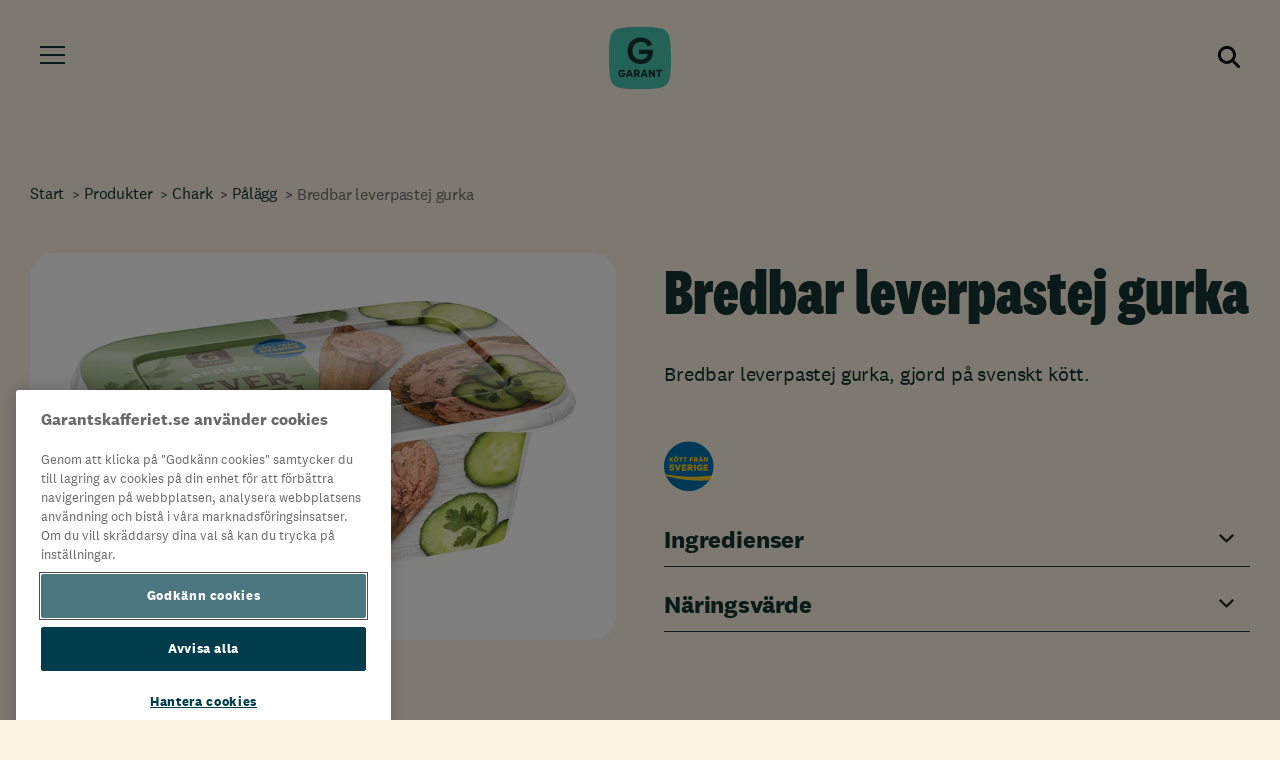

--- FILE ---
content_type: text/html; charset=utf-8
request_url: https://www.garantskafferiet.se/vara-produkter/chark/palagg/bredbar-leverpastej-gurka/
body_size: 7640
content:
<!DOCTYPE html>
<html lang="sv">

<head>
        <script>
			(function (w, d, s, l, i) {
				var url = new URL(window.location.href);
				if (!url.searchParams.has('tracking')) {
					w[l] = w[l] || []; w[l].push({ 'gtm.start': new Date().getTime(), event: 'gtm.js' });
					var f = d.getElementsByTagName(s)[0], j = d.createElement(s), dl = l != 'dataLayer' ? '&l=' + l : ''; j.async = true; j.src = 'https://www.googletagmanager.com/gtm.js?id=' + i + dl; f.parentNode.insertBefore(j, f);
				}
			})(window, document, 'script', 'dataLayer', 'GTM-KNK4R9L');
		</script>

    <meta charset="utf-8"></meta>
<meta content="text/html; charset=utf-8" http-equiv="Content-Type"></meta>
<meta content="width=device-width, initial-scale=1.0" name="viewport"></meta>
<meta content="https://www.garantskafferiet.se/vara-produkter/chark/palagg/bredbar-leverpastej-gurka/" name="url"></meta>
<meta content="" name="alias"></meta><meta content="index, follow" name="robots"></meta>
<meta content="index, follow" name="googlebot"></meta>
<title>Bredbar leverpastej gurka | Garant
</title><meta content="Bredbar leverpastej gurka, gjord p&#xE5; svenskt k&#xF6;tt." name="description"></meta>
<meta content="https://www.garantskafferiet.se/vara-produkter/chark/palagg/bredbar-leverpastej-gurka/" property="og:url"></meta>
<meta content="website" property="og:type"></meta>
<meta content="Bredbar leverpastej gurka" property="og:title"></meta>
<meta content="Bredbar leverpastej gurka, gjord p&#xE5; svenskt k&#xF6;tt." property="og:description"></meta>
<meta content="" property="og:image"></meta>

        <script type="application/ld+json">
	    {
  "@context": {
    "gs1": "http://gs1.org/voc/",
    "xsd": "http://www.w3.org/2001/XMLSchema#",
    "@vocab": "http://gs1.org/voc/"
  },
  "@type": "gs1:Offer",
  "itemOffered": {
    "@type": "gs1:Product",
    "gtin": {
      "value": {
        "@value": "7340083492136"
      }
    },
    "productName": [
      {
        "@value": "LEVERPASTEJ GURKA",
        "@language": "sv"
      }
    ],
    "brandOwner": {
      "@id": "Dagab Inköp & Logistik AB"
    },
    "brand": {
      "brandName": [
        {
          "@value": "GARANT",
          "@language": "sv"
        }
      ],
      "@type": "gs1:Brand"
    },
    "image": {
      "referencedFileURL": {
        "@id": "https://www.garantskafferiet.se/contentassets/b1ae3f7133c44db3bba5f0fb019254e6/07340083492136_c1l1.jpg"
      }
    }
  }
}
    </script>
    <script>
!function(T,l,y){var S=T.location,k="script",D="instrumentationKey",C="ingestionendpoint",I="disableExceptionTracking",E="ai.device.",b="toLowerCase",w="crossOrigin",N="POST",e="appInsightsSDK",t=y.name||"appInsights";(y.name||T[e])&&(T[e]=t);var n=T[t]||function(d){var g=!1,f=!1,m={initialize:!0,queue:[],sv:"5",version:2,config:d};function v(e,t){var n={},a="Browser";return n[E+"id"]=a[b](),n[E+"type"]=a,n["ai.operation.name"]=S&&S.pathname||"_unknown_",n["ai.internal.sdkVersion"]="javascript:snippet_"+(m.sv||m.version),{time:function(){var e=new Date;function t(e){var t=""+e;return 1===t.length&&(t="0"+t),t}return e.getUTCFullYear()+"-"+t(1+e.getUTCMonth())+"-"+t(e.getUTCDate())+"T"+t(e.getUTCHours())+":"+t(e.getUTCMinutes())+":"+t(e.getUTCSeconds())+"."+((e.getUTCMilliseconds()/1e3).toFixed(3)+"").slice(2,5)+"Z"}(),iKey:e,name:"Microsoft.ApplicationInsights."+e.replace(/-/g,"")+"."+t,sampleRate:100,tags:n,data:{baseData:{ver:2}}}}var h=d.url||y.src;if(h){function a(e){var t,n,a,i,r,o,s,c,u,p,l;g=!0,m.queue=[],f||(f=!0,t=h,s=function(){var e={},t=d.connectionString;if(t)for(var n=t.split(";"),a=0;a<n.length;a++){var i=n[a].split("=");2===i.length&&(e[i[0][b]()]=i[1])}if(!e[C]){var r=e.endpointsuffix,o=r?e.location:null;e[C]="https://"+(o?o+".":"")+"dc."+(r||"services.visualstudio.com")}return e}(),c=s[D]||d[D]||"",u=s[C],p=u?u+"/v2/track":d.endpointUrl,(l=[]).push((n="SDK LOAD Failure: Failed to load Application Insights SDK script (See stack for details)",a=t,i=p,(o=(r=v(c,"Exception")).data).baseType="ExceptionData",o.baseData.exceptions=[{typeName:"SDKLoadFailed",message:n.replace(/\./g,"-"),hasFullStack:!1,stack:n+"\nSnippet failed to load ["+a+"] -- Telemetry is disabled\nHelp Link: https://go.microsoft.com/fwlink/?linkid=2128109\nHost: "+(S&&S.pathname||"_unknown_")+"\nEndpoint: "+i,parsedStack:[]}],r)),l.push(function(e,t,n,a){var i=v(c,"Message"),r=i.data;r.baseType="MessageData";var o=r.baseData;return o.message='AI (Internal): 99 message:"'+("SDK LOAD Failure: Failed to load Application Insights SDK script (See stack for details) ("+n+")").replace(/\"/g,"")+'"',o.properties={endpoint:a},i}(0,0,t,p)),function(e,t){if(JSON){var n=T.fetch;if(n&&!y.useXhr)n(t,{method:N,body:JSON.stringify(e),mode:"cors"});else if(XMLHttpRequest){var a=new XMLHttpRequest;a.open(N,t),a.setRequestHeader("Content-type","application/json"),a.send(JSON.stringify(e))}}}(l,p))}function i(e,t){f||setTimeout(function(){!t&&m.core||a()},500)}var e=function(){var n=l.createElement(k);n.src=h;var e=y[w];return!e&&""!==e||"undefined"==n[w]||(n[w]=e),n.onload=i,n.onerror=a,n.onreadystatechange=function(e,t){"loaded"!==n.readyState&&"complete"!==n.readyState||i(0,t)},n}();y.ld<0?l.getElementsByTagName("head")[0].appendChild(e):setTimeout(function(){l.getElementsByTagName(k)[0].parentNode.appendChild(e)},y.ld||0)}try{m.cookie=l.cookie}catch(p){}function t(e){for(;e.length;)!function(t){m[t]=function(){var e=arguments;g||m.queue.push(function(){m[t].apply(m,e)})}}(e.pop())}var n="track",r="TrackPage",o="TrackEvent";t([n+"Event",n+"PageView",n+"Exception",n+"Trace",n+"DependencyData",n+"Metric",n+"PageViewPerformance","start"+r,"stop"+r,"start"+o,"stop"+o,"addTelemetryInitializer","setAuthenticatedUserContext","clearAuthenticatedUserContext","flush"]),m.SeverityLevel={Verbose:0,Information:1,Warning:2,Error:3,Critical:4};var s=(d.extensionConfig||{}).ApplicationInsightsAnalytics||{};if(!0!==d[I]&&!0!==s[I]){var c="onerror";t(["_"+c]);var u=T[c];T[c]=function(e,t,n,a,i){var r=u&&u(e,t,n,a,i);return!0!==r&&m["_"+c]({message:e,url:t,lineNumber:n,columnNumber:a,error:i}),r},d.autoExceptionInstrumented=!0}return m}(y.cfg);function a(){y.onInit&&y.onInit(n)}(T[t]=n).queue&&0===n.queue.length?(n.queue.push(a),n.trackPageView({})):a()}(window,document,{src: "https://js.monitor.azure.com/scripts/b/ai.2.gbl.min.js", crossOrigin: "anonymous", cfg: {instrumentationKey: '94b468db-9fa8-4972-aa89-3b467b8486b2', disableCookiesUsage: false }});
</script>


        <link rel="apple-touch-icon" sizes="180x180" href="/static/images/garant/icons/apple-touch-icon.png">
        <link rel="icon" type="image/png" sizes="32x32" href="/static/images/garant/icons/favicon-64x64.png">
        <link rel="icon" type="image/png" sizes="32x32" href="/static/images/garant/icons/favicon-32x32.png">
        <link rel="icon" type="image/png" sizes="16x16" href="/static/images/garant/icons/favicon-16x16.png">
        <link rel="manifest" href="/static/images/garant/icons/site.webmanifest">
        <link rel="mask-icon" href="/static/images/garant/icons/safari-pinned-tab.svg" color="#5bbad5">
        <meta name="msapplication-TileColor" content="#da532c">
        <meta name="msapplication-config" content="/static/images/garant/icons/browserconfig.xml">

    <meta name="theme-color" content="#ffffff">


    <!-- HEAD SCRIPTS -->

	<!-- garant:css -->
	<link rel="stylesheet" defer href="/static/styles/app.garant.8223f0e1.css">
	<!-- endinject -->

    
    <script type="application/ld&#x2B;json">{
  "@context": "https://schema.org",
  "@type": "WebSite",
  "name": "Garant",
  "potentialAction": {
    "@context": "https://schema.org",
    "@type": "SearchAction",
    "target": {
      "@context": "https://schema.org",
      "@type": "EntryPoint",
      "urlTemplate": "https://www.garantskafferiet.se/soksida/?q={search_term_string}"
    },
    "query-input": {
      "@context": "https://schema.org",
      "@type": "PropertyValueSpecification",
      "valueName": "search_term_string",
      "valueRequired": true
    }
  },
  "url": "https://garantskafferiet.se/"
}</script>
</head>

<body data-site="Garant" class="ProductPage ">

    <!-- Google Tag Manager (noscript) -->
    <noscript>
        <iframe src="https://www.googletagmanager.com/ns.html?id=GTM-KNK4R9L" height="0" width="0" style="display:none;visibility:hidden"></iframe>
    </noscript>
    <!-- End Google Tag Manager (noscript) -->


<header class="main-header accordion">
	<a class="skip-to-content-link" href="#main">Hoppa till innehåll</a>
    <nav aria-label="Toppnavigation" class="navigation">
        <div id="header-menu" data-logo-src="https://www.garantskafferiet.se/static/images/garant/logos/garant_logotype_rgb_primary.svg?v=1"></div>
    </nav>
</header>
<main id="main" class="main-content">
    



<nav aria-label="Brödsmulor" class="breadcrumb">
    <ol itemscope itemtype="https://schema.org/BreadcrumbList">
        <li itemprop="itemListElement" itemscope itemtype="https://schema.org/ListItem">
            <a itemprop="item" href="/" class="">
                <span itemprop="name">Start</span>
            </a>
            <meta itemprop="position" content="0" />
        </li>
                <li itemprop="itemListElement" itemscope itemtype="https://schema.org/ListItem">
                    <a itemprop="item" href="/vara-produkter/">
                        <span itemprop="name">Produkter</span>
                    </a>
                    <meta itemprop="position" content="2" />
                </li>
                <li itemprop="itemListElement" itemscope itemtype="https://schema.org/ListItem">
                    <a itemprop="item" href="/vara-produkter/chark/">
                        <span itemprop="name">Chark</span>
                    </a>
                    <meta itemprop="position" content="3" />
                </li>
                <li itemprop="itemListElement" itemscope itemtype="https://schema.org/ListItem">
                    <a itemprop="item" href="/vara-produkter/chark/palagg/">
                        <span itemprop="name">P&#xE5;l&#xE4;gg</span>
                    </a>
                    <meta itemprop="position" content="4" />
                </li>
                <li itemprop="itemListElement" itemscope itemtype="https://schema.org/ListItem" aria-current="page">
                    <span itemprop="name" class="selected">Bredbar leverpastej gurka</span>
                    <meta itemprop="position" content="4" />
                </li>
    </ol>
</nav>


<section class="product-section__outer-wrapper">
    <div class="product-section__inner-wrapper">
        

<div class="product-image-container">

        <div class="vertical-buddy"></div>
        <div class="product-image-container__image-wrapper">
            <img src="/contentassets/b1ae3f7133c44db3bba5f0fb019254e6/07340083492136_c1l1.jpg?preset=image-m" alt="" />
        </div>

</div>

        
<div class="product-info-container">
    <h1 class="product-info-title">Bredbar leverpastej gurka</h1>
        <p class="product-info-description">Bredbar leverpastej gurka, gjord p&#xE5; svenskt k&#xF6;tt.</p>
            <section class="labels" role="region" aria-label="M&auml;rkningar">
                    <div class="label">
                        <img class="label__image label__image--svenskt-kott-ny" src="/static/images/labels/label-svenskt-kott-new.svg" alt="Svenskt K&#xF6;tt" loading="lazy" />
                    </div>
            </section>
    <section class="product-info-data">
        <ul>
                <li class="product-info-section accordion">
                    <button class="product-info-title accordion-trigger" aria-expanded="false" aria-controls="ingredients-content">Ingredienser</button>
                    <div class="product-info-content accordion-content" id="ingredients-content">
                        
Lever från gris, fett från gris, vatten, kött från gris, gurkmix 9,3% (gurka, socker, ättika, lök, modifierad stärkelse (potatis, majs), salt, konserveringsmedel (E202), stabiliseringsmedel (E509), kryddextrakt (cayennepeppar), kryddor, färgämne (E141, E101), potatisstärkelse, socker, VASSLEPULVER, salt, kryddor (vitpeppar, muskotnöt, ingefära, kryddnejlika), lök, druvsocker, antioxidationsmedel (askorbinsyra), konserveringsmedel (E250). Levermängd 23%, Fetthalt: 19%. Ursprung lever, kött, mjölk: Sverige. Ursprung gurka: Sverige och Tyskland.
                    </div>
                </li>
                <li class="product-info-section accordion">
                    <button class="product-info-title accordion-trigger" aria-expanded="false" aria-controls="nutrition-content">Näringsvärde</button>
                    <div class="product-info-content accordion-content" id="nutrition-content">
<p style=""><em style="">(per 100 g)</em><br /><br /></p><p style=""><b style="">Energi</b> 1150 kJ/ 260 kcal</p><p style=""><b style="">Fett</b> 19 g</p><p style="">&nbsp;varav mättat fett 8.1 g</p><p style=""><b style="">Kolhydrat</b> 11 g</p><p style="">&nbsp;varav sockerarter 2.2 g</p><p style=""><b style="">Protein</b> 10 g</p><p style=""><b style="">Salt</b> 1.8 g</p><p style=""><b style="">Järn</b> 4.2 g</p></div>
                </li>
        </ul>
    </section>
</div>
    </div>
</section>



        <!-- inject:js -->
<script src="/static/scripts/app.8223f0e1.js"></script>
<!-- endinject -->

</main>


<footer class="footer">
    <h2 class="visuallyhidden">Sidfot</h2>
    <div class="footer__content">
        
        <div class="footer__column-list">
            

<div class="footer__column">
    <h3 class="footer__heading" id="Meny-footer-heading">Meny</h3>

    <ul aria-labelledby="Meny-footer-heading" class="footer__list">
            <li class="footer__list-item">
                <a class="footer__list-item-link " href="/garanterat-genomtankt/" target="_top"
                    data-gtm-click-type="footer">
                    <span>Om Garant</span>
                </a>
            </li>
            <li class="footer__list-item">
                <a class="footer__list-item-link " href="/vara-produkter/" target="_top"
                    data-gtm-click-type="footer">
                    <span>V&#xE5;ra produkter</span>
                </a>
            </li>
            <li class="footer__list-item">
                <a class="footer__list-item-link " href="/garanterat-goda-recept/" target="_top"
                    data-gtm-click-type="footer">
                    <span>Garanterat goda recept</span>
                </a>
            </li>
            <li class="footer__list-item">
                <a class="footer__list-item-link " href="/garant-overtanker/" target="_top"
                    data-gtm-click-type="footer">
                    <span>Garant &#xF6;vert&#xE4;nker</span>
                </a>
            </li>
    </ul>
</div>

<div class="footer__column">
    <h3 class="footer__heading" id="Kontakt-footer-heading">Kontakt</h3>

    <ul aria-labelledby="Kontakt-footer-heading" class="footer__list">
            <li class="footer__list-item">
                <a class="footer__list-item-link external-link" href="https://www.axfood.se/kontakt/konsumentkontakt/" target="_top"
                    data-gtm-click-type="footer">
                    <span>Konsumentkontakt</span>
                        <img alt="" src="/static/images/garant/icons/external-link-green.svg" loading="lazy" />
                </a>
            </li>
            <li class="footer__list-item">
                <a class="footer__list-item-link external-link" href="https://www.axfood.se/kontakt/konsumentkontakt/" target="_top"
                    data-gtm-click-type="footer">
                    <span>Reklamera</span>
                        <img alt="" src="/static/images/garant/icons/external-link-green.svg" loading="lazy" />
                </a>
            </li>
            <li class="footer__list-item">
                <a class="footer__list-item-link external-link" href="https://www.axfood.se/karriar/" target="_top"
                    data-gtm-click-type="footer">
                    <span>Jobba hos oss</span>
                        <img alt="" src="/static/images/garant/icons/external-link-green.svg" loading="lazy" />
                </a>
            </li>
    </ul>
</div>

<div class="footer__column">
    <h3 class="footer__heading" id="F&#xF6;lj oss-footer-heading">F&#xF6;lj oss</h3>

    <ul aria-labelledby="F&#xF6;lj oss-footer-heading" class="footer__list">
            <li class="footer__list-item">
                <a class="footer__list-item-link external-link" href="https://www.instagram.com/garantskafferiet/#" target="_top"
                    data-gtm-click-type="footer">
                    <span>Instagram</span>
                        <img alt="" src="/static/images/garant/icons/external-link-green.svg" loading="lazy" />
                </a>
            </li>
            <li class="footer__list-item">
                <a class="footer__list-item-link external-link" href="https://www.tiktok.com/@garantskafferiet" target="_top"
                    data-gtm-click-type="footer">
                    <span>TikTok</span>
                        <img alt="" src="/static/images/garant/icons/external-link-green.svg" loading="lazy" />
                </a>
            </li>
            <li class="footer__list-item">
                <a class="footer__list-item-link external-link" href="https://www.facebook.com/garantskafferiet" target="_top"
                    data-gtm-click-type="footer">
                    <span>Facebook</span>
                        <img alt="" src="/static/images/garant/icons/external-link-green.svg" loading="lazy" />
                </a>
            </li>
            <li class="footer__list-item">
                <a class="footer__list-item-link external-link" href="https://www.youtube.com/@Garantskafferiet" target="_top"
                    data-gtm-click-type="footer">
                    <span>Youtube</span>
                        <img alt="" src="/static/images/garant/icons/external-link-green.svg" loading="lazy" />
                </a>
            </li>
    </ul>
</div>

<div class="footer__column">
    <h3 class="footer__heading" id="-footer-heading"></h3>

    <ul aria-labelledby="-footer-heading" class="footer__list">
            <li class="footer__list-item">
                <a class="footer__list-item-link external-link" href="https://www.axfood.se/om-axfood/dataskydd" target="_top"
                    data-gtm-click-type="footer">
                    <span>Integritetspolicy</span>
                        <img alt="" src="/static/images/garant/icons/external-link-green.svg" loading="lazy" />
                </a>
            </li>
    </ul>
</div>
        </div>

            <div class="footer__image-list-container">
                    <h3 class="footer__heading">H&#xE4;r kan du k&#xF6;pa Garant</h3>
                
<ul class="footer__image-list"></ul>
            </div>
        <div class="footer__brand-disclaimer">
                
<p>Garant &auml;r ett registrerat varum&auml;rke f&ouml;r <a class="link" href="http://www.axfood.se" target="_blank" rel="noopener">Axfood AB</a></p>
        </div>
    </div>
</footer>


<script defer="defer" src="/Util/Find/epi-util/find.js"></script>
<script>
document.addEventListener('DOMContentLoaded',function(){if(typeof FindApi === 'function'){var api = new FindApi();api.setApplicationUrl('/');api.setServiceApiBaseUrl('/find_v2/');api.processEventFromCurrentUri();api.bindWindowEvents();api.bindAClickEvent();api.sendBufferedEvents();}})
</script>

<script type="application/json" id="header-menu-items">{
  "menuItems": [
    {
      "label": "Om Garant",
      "url": "/garanterat-genomtankt/",
      "type": "Submenu",
      "active": false,
      "children": [
        {
          "label": "Om Garant",
          "url": "/garanterat-genomtankt/",
          "type": "Internal",
          "active": false,
          "children": []
        },
        {
          "label": "S\u00E5h\u00E4r t\u00E4nker vi",
          "url": "/garanterat-genomtankt/sahar-tanker-vi/",
          "type": "Internal",
          "active": false,
          "children": []
        },
        {
          "label": "Uppf\u00F6randekod",
          "url": "/garanterat-genomtankt/uppforandekod/",
          "type": "Internal",
          "active": false,
          "children": []
        },
        {
          "label": "H\u00E4lsosamma val",
          "url": "/garanterat-genomtankt/halsosamma-val/",
          "type": "Internal",
          "active": false,
          "children": []
        },
        {
          "label": "F\u00F6rpackningar \u0026 material",
          "url": "/garanterat-genomtankt/forpackningar-och-material/",
          "type": "Internal",
          "active": false,
          "children": []
        },
        {
          "label": "Bra initiativ",
          "url": "/garanterat-genomtankt/bra-initiativ/",
          "type": "Internal",
          "active": false,
          "children": []
        },
        {
          "label": "Vanliga fr\u00E5gor",
          "url": "/garanterat-genomtankt/vanliga-fragor/",
          "type": "Internal",
          "active": false,
          "children": []
        },
        {
          "label": "M\u00E4rkningar",
          "url": "/garanterat-genomtankt/markningar/",
          "type": "Internal",
          "active": false,
          "children": []
        }
      ]
    },
    {
      "label": "Produkter",
      "url": "/vara-produkter/",
      "type": "Submenu",
      "active": false,
      "children": [
        {
          "label": "Nyheter",
          "url": "/vara-produkter/nykomlingar/",
          "type": "Tag",
          "active": false,
          "children": []
        },
        {
          "label": "Ursprung Sverige",
          "url": "/vara-produkter/ursprung-sverige/",
          "type": "Tag",
          "active": false,
          "children": []
        },
        {
          "label": "Ekologiskt",
          "url": "/vara-produkter/ekologiskt/",
          "type": "Tag",
          "active": false,
          "children": []
        },
        {
          "label": "Produkter",
          "url": "/vara-produkter/",
          "type": "Internal",
          "active": false,
          "children": []
        },
        {
          "label": "F\u00E4rdigmat",
          "url": "/vara-produkter/fardigmat/",
          "type": "Internal",
          "active": false,
          "children": []
        },
        {
          "label": "Br\u00F6d \u0026 kakor",
          "url": "/vara-produkter/brod--kakor/",
          "type": "Submenu",
          "active": false,
          "children": [
            {
              "label": "Alla Varor",
              "url": "/vara-produkter/brod--kakor/",
              "type": "Tag",
              "active": false,
              "children": []
            },
            {
              "label": "Br\u00F6d",
              "url": "/vara-produkter/brod--kakor/brod/",
              "type": "Internal",
              "active": false,
              "children": []
            },
            {
              "label": "Kakor",
              "url": "/vara-produkter/brod--kakor/kakor/",
              "type": "Internal",
              "active": false,
              "children": []
            }
          ]
        },
        {
          "label": "Fryst",
          "url": "/vara-produkter/fryst/",
          "type": "Submenu",
          "active": false,
          "children": [
            {
              "label": "Alla Varor",
              "url": "/vara-produkter/fryst/",
              "type": "Tag",
              "active": false,
              "children": []
            },
            {
              "label": "Br\u00F6d \u0026 kakor",
              "url": "/vara-produkter/fryst/brod--kakor/",
              "type": "Internal",
              "active": false,
              "children": []
            },
            {
              "label": "Glass",
              "url": "/vara-produkter/fryst/glass/",
              "type": "Internal",
              "active": false,
              "children": []
            },
            {
              "label": "B\u00E4r \u0026 frukt",
              "url": "/vara-produkter/fryst/bar--frukt/",
              "type": "Internal",
              "active": false,
              "children": []
            },
            {
              "label": "F\u00E4rdigmat",
              "url": "/vara-produkter/fryst/fardigmat/",
              "type": "Internal",
              "active": false,
              "children": []
            },
            {
              "label": "Gr\u00F6nsaker \u0026 potatis",
              "url": "/vara-produkter/fryst/gronsaker--potatis/",
              "type": "Internal",
              "active": false,
              "children": []
            }
          ]
        },
        {
          "label": "Kaffe \u0026 te",
          "url": "/vara-produkter/kaffe--te/",
          "type": "Submenu",
          "active": false,
          "children": [
            {
              "label": "Alla Varor",
              "url": "/vara-produkter/kaffe--te/",
              "type": "Tag",
              "active": false,
              "children": []
            },
            {
              "label": "Kaffe",
              "url": "/vara-produkter/kaffe--te/kaffe/",
              "type": "Internal",
              "active": false,
              "children": []
            },
            {
              "label": "Te",
              "url": "/vara-produkter/kaffe--te/te/",
              "type": "Internal",
              "active": false,
              "children": []
            }
          ]
        },
        {
          "label": "Kalla drycker",
          "url": "/vara-produkter/kalla-drycker/",
          "type": "Internal",
          "active": false,
          "children": []
        },
        {
          "label": "Gr\u00F6nsaker \u0026 eko frukt",
          "url": "/vara-produkter/eko-frukt--gronsaker/",
          "type": "Submenu",
          "active": false,
          "children": [
            {
              "label": "Alla Varor",
              "url": "/vara-produkter/eko-frukt--gronsaker/",
              "type": "Tag",
              "active": false,
              "children": []
            },
            {
              "label": "F\u00E4rska \u00F6rter",
              "url": "/vara-produkter/eko-frukt--gronsaker/farska-orter/",
              "type": "Internal",
              "active": false,
              "children": []
            },
            {
              "label": "Frukt",
              "url": "/vara-produkter/eko-frukt--gronsaker/frukt/",
              "type": "Internal",
              "active": false,
              "children": []
            },
            {
              "label": "Gr\u00F6nsaker",
              "url": "/vara-produkter/eko-frukt--gronsaker/gronsaker/",
              "type": "Internal",
              "active": false,
              "children": []
            },
            {
              "label": "Potatis, l\u00F6k \u0026 rotfrukter",
              "url": "/vara-produkter/eko-frukt--gronsaker/potatis-lok--rotfrukter/",
              "type": "Internal",
              "active": false,
              "children": []
            },
            {
              "label": "Sallad",
              "url": "/vara-produkter/eko-frukt--gronsaker/sallad/",
              "type": "Internal",
              "active": false,
              "children": []
            }
          ]
        },
        {
          "label": "Choklad \u0026 snacks",
          "url": "/vara-produkter/choklad--snacks/",
          "type": "Submenu",
          "active": false,
          "children": [
            {
              "label": "Alla Varor",
              "url": "/vara-produkter/choklad--snacks/",
              "type": "Tag",
              "active": false,
              "children": []
            },
            {
              "label": "Chips, popcorn \u0026 salta pinnar",
              "url": "/vara-produkter/choklad--snacks/chips-popcorn--salta-pinnar/",
              "type": "Internal",
              "active": false,
              "children": []
            },
            {
              "label": "Choklad",
              "url": "/vara-produkter/choklad--snacks/choklad/",
              "type": "Internal",
              "active": false,
              "children": []
            },
            {
              "label": "N\u00F6tter \u0026 torkad frukt",
              "url": "/vara-produkter/choklad--snacks/notter--torkad-frukt/",
              "type": "Internal",
              "active": false,
              "children": []
            }
          ]
        },
        {
          "label": "Svenskt k\u00F6tt \u0026 f\u00E5gel",
          "url": "/vara-produkter/svenskt-kott--fagel/",
          "type": "Submenu",
          "active": false,
          "children": [
            {
              "label": "Alla Varor",
              "url": "/vara-produkter/svenskt-kott--fagel/",
              "type": "Tag",
              "active": false,
              "children": []
            },
            {
              "label": "F\u00E5gel",
              "url": "/vara-produkter/svenskt-kott--fagel/fagel/",
              "type": "Internal",
              "active": false,
              "children": []
            },
            {
              "label": "L\u00E5ngkok / ribs",
              "url": "/vara-produkter/svenskt-kott--fagel/langkok--ribs/",
              "type": "Internal",
              "active": false,
              "children": []
            },
            {
              "label": "N\u00F6t, fl\u00E4sk \u0026 kalv",
              "url": "/vara-produkter/svenskt-kott--fagel/not-flask--kalv/",
              "type": "Internal",
              "active": false,
              "children": []
            },
            {
              "label": "Fryst k\u00F6tt \u0026 f\u00E5gel",
              "url": "/vara-produkter/svenskt-kott--fagel/fryst/",
              "type": "Internal",
              "active": false,
              "children": []
            }
          ]
        },
        {
          "label": "Chark",
          "url": "/vara-produkter/chark/",
          "type": "Submenu",
          "active": false,
          "children": [
            {
              "label": "Alla Varor",
              "url": "/vara-produkter/chark/",
              "type": "Tag",
              "active": false,
              "children": []
            },
            {
              "label": "Korv",
              "url": "/vara-produkter/chark/korv/",
              "type": "Internal",
              "active": false,
              "children": []
            },
            {
              "label": "Medelhavschark",
              "url": "/vara-produkter/chark/medelhavschark/",
              "type": "Internal",
              "active": false,
              "children": []
            },
            {
              "label": "P\u00E5l\u00E4gg",
              "url": "/vara-produkter/chark/palagg/",
              "type": "Internal",
              "active": false,
              "children": []
            },
            {
              "label": "K\u00F6ttbullar",
              "url": "/vara-produkter/chark/kottbullar/",
              "type": "Internal",
              "active": false,
              "children": []
            },
            {
              "label": "Stekfl\u00E4sk, bacon \u0026 kassler",
              "url": "/vara-produkter/chark/stekflask-bacon--kassler/",
              "type": "Internal",
              "active": false,
              "children": []
            }
          ]
        },
        {
          "label": "Fisk \u0026 skaldjur",
          "url": "/vara-produkter/fisk--skaldjur/",
          "type": "Submenu",
          "active": false,
          "children": [
            {
              "label": "Alla Varor",
              "url": "/vara-produkter/fisk--skaldjur/",
              "type": "Tag",
              "active": false,
              "children": []
            },
            {
              "label": "Rom \u0026 kaviar",
              "url": "/vara-produkter/fisk--skaldjur/rom--kaviar/",
              "type": "Internal",
              "active": false,
              "children": []
            },
            {
              "label": "Sill \u0026 ansjovis",
              "url": "/vara-produkter/fisk--skaldjur/sill--ansjovis/",
              "type": "Internal",
              "active": false,
              "children": []
            },
            {
              "label": "Tonfisk",
              "url": "/vara-produkter/fisk--skaldjur/tonfisk/",
              "type": "Internal",
              "active": false,
              "children": []
            },
            {
              "label": "Fryst fisk",
              "url": "/vara-produkter/fisk--skaldjur/kott-fagel--fisk/",
              "type": "Internal",
              "active": false,
              "children": []
            }
          ]
        },
        {
          "label": "Mejeri",
          "url": "/vara-produkter/mejeri/",
          "type": "Submenu",
          "active": false,
          "children": [
            {
              "label": "Alla Varor",
              "url": "/vara-produkter/mejeri/",
              "type": "Tag",
              "active": false,
              "children": []
            },
            {
              "label": "Fil \u0026 yoghurt",
              "url": "/vara-produkter/mejeri/fil--yoghurt/",
              "type": "Internal",
              "active": false,
              "children": []
            },
            {
              "label": "Laktosfritt",
              "url": "/vara-produkter/mejeri/laktosfritt/",
              "type": "Internal",
              "active": false,
              "children": []
            },
            {
              "label": "Matmejeri",
              "url": "/vara-produkter/mejeri/matmejeri/",
              "type": "Internal",
              "active": false,
              "children": []
            },
            {
              "label": "Mj\u00F6lk",
              "url": "/vara-produkter/mejeri/mjolk/",
              "type": "Internal",
              "active": false,
              "children": []
            },
            {
              "label": "Sm\u00F6r \u0026 Margarin",
              "url": "/vara-produkter/mejeri/smor--margarin/",
              "type": "Internal",
              "active": false,
              "children": []
            },
            {
              "label": "Vegetabilisk mejeri",
              "url": "/vara-produkter/mejeri/vegetabilisk-mejeri/",
              "type": "Internal",
              "active": false,
              "children": []
            }
          ]
        },
        {
          "label": "\u00C4gg",
          "url": "/vara-produkter/agg/",
          "type": "Internal",
          "active": false,
          "children": []
        },
        {
          "label": "Ost",
          "url": "/vara-produkter/ost/",
          "type": "Submenu",
          "active": false,
          "children": [
            {
              "label": "Alla Varor",
              "url": "/vara-produkter/ost/",
              "type": "Tag",
              "active": false,
              "children": []
            },
            {
              "label": "Lagrad ost",
              "url": "/vara-produkter/ost/lagrad-ost/",
              "type": "Internal",
              "active": false,
              "children": []
            },
            {
              "label": "Matlagningsost",
              "url": "/vara-produkter/ost/matlagningsost/",
              "type": "Internal",
              "active": false,
              "children": []
            },
            {
              "label": "Mild ost",
              "url": "/vara-produkter/ost/mild-ost/",
              "type": "Internal",
              "active": false,
              "children": []
            },
            {
              "label": "Till ostbrickan",
              "url": "/vara-produkter/ost/till-ostbrickan/",
              "type": "Internal",
              "active": false,
              "children": []
            }
          ]
        },
        {
          "label": "Skafferi",
          "url": "/vara-produkter/skafferi/",
          "type": "Submenu",
          "active": false,
          "children": [
            {
              "label": "Alla Varor",
              "url": "/vara-produkter/skafferi/",
              "type": "Tag",
              "active": false,
              "children": []
            },
            {
              "label": "Bakning",
              "url": "/vara-produkter/skafferi/bakning/",
              "type": "Internal",
              "active": false,
              "children": []
            },
            {
              "label": "B\u00F6nor, \u00E4rter \u0026 linser",
              "url": "/vara-produkter/skafferi/bonor-arter--linser/",
              "type": "Internal",
              "active": false,
              "children": []
            },
            {
              "label": "Flingor \u0026 m\u00FCsli",
              "url": "/vara-produkter/skafferi/flingor--musli/",
              "type": "Internal",
              "active": false,
              "children": []
            },
            {
              "label": "Konserver \u0026 burkar",
              "url": "/vara-produkter/skafferi/konserver--burkar/",
              "type": "Internal",
              "active": false,
              "children": []
            },
            {
              "label": "Medelhavsdelikatesser",
              "url": "/vara-produkter/skafferi/medelhavsdelikatesser/",
              "type": "Internal",
              "active": false,
              "children": []
            },
            {
              "label": "Pasta",
              "url": "/vara-produkter/skafferi/pasta/",
              "type": "Internal",
              "active": false,
              "children": []
            },
            {
              "label": "Ris \u0026 matgryn",
              "url": "/vara-produkter/skafferi/ris--matgryn/",
              "type": "Internal",
              "active": false,
              "children": []
            },
            {
              "label": "Sylt \u0026 marmelad",
              "url": "/vara-produkter/skafferi/sylt--marmelad/",
              "type": "Internal",
              "active": false,
              "children": []
            },
            {
              "label": "Nudlar",
              "url": "/vara-produkter/skafferi/nudlar/",
              "type": "Internal",
              "active": false,
              "children": []
            }
          ]
        },
        {
          "label": "Smaks\u00E4ttare",
          "url": "/vara-produkter/smaksattare/",
          "type": "Submenu",
          "active": false,
          "children": [
            {
              "label": "Alla Varor",
              "url": "/vara-produkter/smaksattare/",
              "type": "Tag",
              "active": false,
              "children": []
            },
            {
              "label": "Kalla s\u00E5ser",
              "url": "/vara-produkter/smaksattare/kalla-saser/",
              "type": "Internal",
              "active": false,
              "children": []
            },
            {
              "label": "Olja \u0026 vin\u00E4ger",
              "url": "/vara-produkter/smaksattare/olja--vinager/",
              "type": "Internal",
              "active": false,
              "children": []
            },
            {
              "label": "Smaks\u00E4ttare till mat",
              "url": "/vara-produkter/smaksattare/smaksattare-till-mat/",
              "type": "Internal",
              "active": false,
              "children": []
            }
          ]
        },
        {
          "label": "TexMex",
          "url": "/vara-produkter/texmex/",
          "type": "Internal",
          "active": false,
          "children": []
        },
        {
          "label": "Vegetariskt",
          "url": "/vara-produkter/vegetariskt/",
          "type": "Internal",
          "active": false,
          "children": []
        }
      ]
    },
    {
      "label": "Garanterat goda recept",
      "url": "/garanterat-goda-recept/",
      "type": "Internal",
      "active": false,
      "children": []
    },
    {
      "label": "Garant \u00D6vert\u00E4nker",
      "url": "/garant-overtanker/",
      "type": "Submenu",
      "active": false,
      "children": [
        {
          "label": "Garant \u00D6vert\u00E4nker",
          "url": "/garant-overtanker/",
          "type": "Internal",
          "active": false,
          "children": []
        },
        {
          "label": "Svenska \u00E4rter",
          "url": "/garant-overtanker/arter/",
          "type": "Internal",
          "active": false,
          "children": []
        },
        {
          "label": "Parmigiano Reggiano",
          "url": "/garant-overtanker/parmigiano-reggiano/",
          "type": "Internal",
          "active": false,
          "children": []
        },
        {
          "label": "Barista havredryck",
          "url": "/garant-overtanker/barista-havredryck/",
          "type": "Internal",
          "active": false,
          "children": []
        }
      ]
    },
    {
      "label": "Ny\u00E5rsguiden",
      "url": "/nyarsguiden/",
      "type": "Submenu",
      "active": false,
      "children": [
        {
          "label": "Ny\u00E5rsguiden",
          "url": "/nyarsguiden/",
          "type": "Internal",
          "active": false,
          "children": []
        },
        {
          "label": "Printf\u00E4rdiga ny\u00E5rsmallar",
          "url": "/nyarsguiden/printfardiga-mallar/",
          "type": "Internal",
          "active": false,
          "children": []
        },
        {
          "label": "Dukning och dekoration",
          "url": "/nyarsguiden/dukning-och-dekoration/",
          "type": "Internal",
          "active": false,
          "children": []
        }
      ]
    },
    {
      "label": "Konsumentkontakt",
      "url": "https://www.axfood.se/kontakt/konsumentkontakt/",
      "type": "External",
      "active": false,
      "children": []
    }
  ],
  "HomeLink": null
}</script>
</body>
</html>

--- FILE ---
content_type: text/css
request_url: https://www.garantskafferiet.se/static/styles/app.garant.8223f0e1.css
body_size: 100038
content:
.search-result-block .search-hit__title,a,abbr,acronym,address,applet,article,aside,audio,b,big,blockquote,body,canvas,caption,center,cite,code,dd,del,details,dfn,div,dl,dt,em,embed,fieldset,figcaption,figure,footer,form,h1,h2,h3,h4,h5,h6,header,hgroup,i,iframe,img,ins,kbd,label,legend,li,mark,menu,nav,object,ol,output,p,pre,q,ruby,s,samp,section,small,span,strike,strong,sub,summary,sup,table,tbody,td,tfoot,th,thead,time,tr,tt,u,ul,var,video{border:0;margin:0;padding:0;vertical-align:baseline}article,aside,details,figcaption,figure,footer,header,hgroup,menu,nav,section{display:block}body{line-height:1}ol,ul{list-style:none}blockquote,q{quotes:none}blockquote::after,blockquote::before,q::after,q::before{content:"";content:none}table{border-collapse:collapse;border-spacing:0}body{line-height:1;margin:0;padding:0}body,html{height:100%}::input-placeholder{color:inherit}:input-placeholder{color:inherit}:placeholder{color:inherit;opacity:1}::-moz-placeholder{color:inherit;opacity:1}::placeholder{color:inherit;opacity:1}picture{display:block;line-height:0}@font-face{font-display:block;font-family:"Clarendon Cn";font-style:normal;font-weight:400;src:url(/static/fonts/garant/ClarendonCnBt.eot);src:url(/static/fonts/garant/ClarendonCnBt.eot?#iefix) format("embedded-opentype"),url(/static/fonts/garant/ClarendonCnBt.woff2) format("woff2"),url(/static/fonts/garant/ClarendonCnBt.woff) format("woff"),url(/static/fonts/garant/ClarendonCnBt.ttf) format("truetype"),url("/static/fonts/garant/ClarendonCnBt.svg#Clarendon Cn BT") format("svg")}@font-face{font-display:block;font-family:"Clarendon Light";font-style:normal;font-weight:400;src:url(/static/fonts/garant/ClarendonTLig.eot);src:url(/static/fonts/garant/ClarendonTLig.eot?#iefix) format("embedded-opentype"),url(/static/fonts/garant/ClarendonTLig.woff2) format("woff2"),url(/static/fonts/garant/ClarendonTLig.woff) format("woff"),url(/static/fonts/garant/ClarendonTLig.ttf) format("truetype"),url(/static/fonts/garant/ClarendonTLig.svg#ClarendonTLig) format("svg")}@font-face{font-display:block;font-family:Gelato;font-style:normal;font-weight:400;src:url(/static/fonts/eldorado/Gelato_Script-webfont.eot);src:url(/static/fonts/eldorado/Gelato_Script-webfont.eot?#iefix) format("embedded-opentype"),url(/static/fonts/eldorado/Gelato_Script-webfont.woff2) format("woff2"),url(/static/fonts/eldorado/Gelato_Script-webfont.woff) format("woff"),url(/static/fonts/eldorado/Gelato_Script-webfont.ttf) format("truetype"),url(/static/fonts/eldorado/Gelato_Script-webfont.svg#gelato_scriptregular) format("svg")}@font-face{font-display:block;font-family:Glypha;font-weight:700;src:url(/static/fonts/eldorado/GlyphaLTPro65Bold.eot);src:url(/static/fonts/eldorado/GlyphaLTPro65Bold.eot?#iefix) format("embedded-opentype"),url(/static/fonts/eldorado/GlyphaLTPro65Bold.woff2) format("woff2"),url(/static/fonts/eldorado/GlyphaLTPro65Bold.woff) format("woff"),url(/static/fonts/eldorado/GlyphaLTPro65Bold.ttf) format("truetype")}@font-face{font-display:block;font-family:Glypha;font-weight:700;src:url(/static/fonts/eldorado/GlyphaLTPro65Bold.eot);src:url(/static/fonts/eldorado/GlyphaLTPro65Bold.eot?#iefix) format("embedded-opentype"),url(/static/fonts/eldorado/GlyphaLTPro65Bold.woff2) format("woff2"),url(/static/fonts/eldorado/GlyphaLTPro65Bold.woff) format("woff"),url(/static/fonts/eldorado/GlyphaLTPro65Bold.ttf) format("truetype")}@font-face{font-display:block;font-family:Glypha;font-weight:400;src:url(/static/fonts/eldorado/3552AE_0_0.eot);src:url(/static/fonts/eldorado/3552AE_0_0.eot?#iefix) format("embedded-opentype"),url(/static/fonts/eldorado/3552AE_0_0.woff2) format("woff2"),url(/static/fonts/eldorado/3552AE_0_0.woff) format("woff"),url(/static/fonts/eldorado/3552AE_0_0.ttf) format("truetype")}@font-face{font-display:block;font-family:Glypha;font-weight:300;src:url(/static/fonts/eldorado/GlyphaLTPro45Light.eot);src:url(/static/fonts/eldorado/GlyphaLTPro45Light.eot?#iefix) format("embedded-opentype"),url(/static/fonts/eldorado/GlyphaLTPro45Light.woff2) format("woff2"),url(/static/fonts/eldorado/GlyphaLTPro45Light.woff) format("woff"),url(/static/fonts/eldorado/GlyphaLTPro45Light.ttf) format("truetype")}@font-face{font-display:block;font-family:Gotham;font-weight:700;src:url(/static/fonts/garant/Gotham-Bold.woff2) format("woff2"),url(/static/fonts/garant/Gotham-Bold.woff) format("woff")}@font-face{font-display:block;font-family:Gotham;font-weight:500;src:url(/static/fonts/garant/Gotham-Medium.woff2) format("woff2"),url(/static/fonts/garant/Gotham-Medium.woff) format("woff")}@font-face{font-display:block;font-family:Gotham;font-weight:400;src:url(/static/fonts/garant/Gotham-Book.woff2) format("woff2"),url(/static/fonts/garant/Gotham-Book.woff) format("woff")}@font-face{font-display:block;font-family:Gotham;font-weight:300;src:url(/static/fonts/garant/Gotham-Light.woff2) format("woff2"),url(/static/fonts/garant/Gotham-Light.woff) format("woff")}@font-face{font-display:swap;font-family:"National 2";font-weight:400;src:url(/static/fonts/garant/national-2-regular.woff2) format("woff2")}@font-face{font-display:swap;font-family:"National 2";font-style:italic;font-weight:400;src:url(/static/fonts/garant/national-2-regular-italic.woff2) format("woff2")}@font-face{font-display:swap;font-family:"National 2";font-weight:500;src:url(/static/fonts/garant/national-2-medium.woff2) format("woff2")}@font-face{font-display:swap;font-family:"National 2";font-style:italic;font-weight:500;src:url(/static/fonts/garant/national-2-medium-italic.woff2) format("woff2")}@font-face{font-display:swap;font-family:"National 2";font-weight:700;src:url(/static/fonts/garant/national-2-bold.woff2) format("woff2")}@font-face{font-display:swap;font-family:"National 2";font-style:italic;font-weight:700;src:url(/static/fonts/garant/national-2-bold-italic.woff2) format("woff2")}@font-face{font-display:swap;font-family:"National 2";font-weight:800;src:url(/static/fonts/garant/national-2-condensed-extrabold.woff2) format("woff2")}@font-face{font-display:block;font-family:Univers;font-weight:400;src:url(/static/fonts/eldorado/3552AE_1_0.eot);src:url(/static/fonts/eldorado/3552AE_1_0.eot?#iefix) format("embedded-opentype"),url(/static/fonts/eldorado/3552AE_1_0.woff2) format("woff2"),url(/static/fonts/eldorado/3552AE_1_0.woff) format("woff"),url(/static/fonts/eldorado/3552AE_1_0.ttf) format("truetype")}@font-face{font-display:block;font-family:Univers;font-weight:300;src:url(/static/fonts/eldorado/3552AE_2_0.eot);src:url(/static/fonts/eldorado/3552AE_2_0.eot?#iefix) format("embedded-opentype"),url(/static/fonts/eldorado/3552AE_2_0.woff2) format("woff2"),url(/static/fonts/eldorado/3552AE_2_0.woff) format("woff"),url(/static/fonts/eldorado/3552AE_2_0.ttf) format("truetype")}@font-face{font-display:block;font-family:gooddogregular;font-style:normal;font-weight:400;src:url(/static/fonts/minstingen/gooddog-webfont.eot);src:url(/static/fonts/minstingen/gooddog-webfont.eot?#iefix) format("embedded-opentype"),url(/static/fonts/minstingen/gooddog-webfont.woff2) format("woff2"),url(/static/fonts/minstingen/gooddog-webfont.woff) format("woff"),url(/static/fonts/minstingen/gooddog-webfont.ttf) format("truetype"),url(/static/fonts/minstingen/gooddog-webfont.svg#gooddogregular) format("svg")}@font-face{font-display:block;font-family:YWFTAbsentGrotesque;font-style:normal;font-weight:700;src:url(/static/fonts/minstingen/ywft-absent-grotesque-bold.eot);src:url(/static/fonts/minstingen/ywft-absent-grotesque-bold.eot?#iefix) format("embedded-opentype"),url(/static/fonts/minstingen/ywft-absent-grotesque-bold.woff2) format("woff2"),url(/static/fonts/minstingen/ywft-absent-grotesque-bold.woff) format("woff"),url(/static/fonts/minstingen/ywft-absent-grotesque-bold.ttf) format("truetype"),url(/static/fonts/minstingen/ywft-absent-grotesque-bold.svg#youworkforthem) format("svg")}@font-face{font-display:block;font-family:YWFTAbsentGrotesque;font-style:normal;font-weight:400;src:url(/static/fonts/minstingen/ywft-absent-grotesque-light.eot);src:url(/static/fonts/minstingen/ywft-absent-grotesque-light.eot?#iefix) format("embedded-opentype"),url(/static/fonts/minstingen/ywft-absent-grotesque-light.woff2) format("woff2"),url(/static/fonts/minstingen/ywft-absent-grotesque-light.woff) format("woff"),url(/static/fonts/minstingen/ywft-absent-grotesque-light.ttf) format("truetype"),url(/static/fonts/minstingen/ywft-absent-grotesque-light.svg#youworkforthem) format("svg")}@font-face{font-display:block;font-family:YWFTAbsentGrotesque;font-style:normal;font-weight:500;src:url(/static/fonts/minstingen/ywft-absent-grotesque-medium.eot);src:url(/static/fonts/minstingen/ywft-absent-grotesque-medium.eot?#iefix) format("embedded-opentype"),url(/static/fonts/minstingen/ywft-absent-grotesque-medium.woff2) format("woff2"),url(/static/fonts/minstingen/ywft-absent-grotesque-medium.woff) format("woff"),url(/static/fonts/minstingen/ywft-absent-grotesque-medium.ttf) format("truetype"),url(/static/fonts/minstingen/ywft-absent-grotesque-medium.svg#youworkforthem) format("svg")}/*!
 * Font Awesome Free 6.7.2 by @fontawesome - https://fontawesome.com
 * License - https://fontawesome.com/license/free (Icons: CC BY 4.0, Fonts: SIL OFL 1.1, Code: MIT License)
 * Copyright 2024 Fonticons, Inc.
 */.fa{font-family:var(--fa-style-family, "Font Awesome 6 Free");font-weight:var(--fa-style,900)}.fa,.fa-brands,.fa-regular,.fa-solid,.fab,.far,.fas{-moz-osx-font-smoothing:grayscale;-webkit-font-smoothing:antialiased;display:var(--fa-display,inline-block);font-style:normal;font-variant:normal;line-height:1;text-rendering:auto}.fa-brands::before,.fa-regular::before,.fa-solid::before,.fa::before,.fab::before,.far::before,.fas::before{content:var(--fa)}.fa-classic,.fa-regular,.fa-solid,.far,.fas{font-family:"Font Awesome 6 Free"}.fa-brands,.fab{font-family:"Font Awesome 6 Brands"}.fa-1x{font-size:1em}.fa-2x{font-size:2em}.fa-3x{font-size:3em}.fa-4x{font-size:4em}.fa-5x{font-size:5em}.fa-6x{font-size:6em}.fa-7x{font-size:7em}.fa-8x{font-size:8em}.fa-9x{font-size:9em}.fa-10x{font-size:10em}.fa-2xs{font-size:.625em;line-height:.1em;vertical-align:.225em}.fa-xs{font-size:.75em;line-height:.0833333337em;vertical-align:.125em}.fa-sm{font-size:.875em;line-height:.0714285718em;vertical-align:.0535714295em}.fa-lg{font-size:1.25em;line-height:.05em;vertical-align:-.075em}.fa-xl{font-size:1.5em;line-height:.0416666682em;vertical-align:-.125em}.fa-2xl{font-size:2em;line-height:.03125em;vertical-align:-.1875em}.fa-fw{text-align:center;width:1.25em}.fa-ul{list-style-type:none;margin-left:var(--fa-li-margin,2.5em);padding-left:0}.fa-ul>li{position:relative}.fa-li{left:calc(-1*var(--fa-li-width,2em));position:absolute;text-align:center;width:var(--fa-li-width,2em);line-height:inherit}.fa-border{border-color:var(--fa-border-color,#eee);border-radius:var(--fa-border-radius,.1em);border-style:var(--fa-border-style,solid);border-width:var(--fa-border-width,.08em);padding:var(--fa-border-padding,.2em .25em .15em)}.fa-pull-left{float:left;margin-right:var(--fa-pull-margin,.3em)}.fa-pull-right{float:right;margin-left:var(--fa-pull-margin,.3em)}.fa-beat{animation-name:fa-beat;animation-delay:var(--fa-animation-delay,0s);animation-direction:var(--fa-animation-direction,normal);animation-duration:var(--fa-animation-duration,1s);animation-iteration-count:var(--fa-animation-iteration-count,infinite);animation-timing-function:var(--fa-animation-timing,ease-in-out)}.fa-bounce{animation-name:fa-bounce;animation-delay:var(--fa-animation-delay,0s);animation-direction:var(--fa-animation-direction,normal);animation-duration:var(--fa-animation-duration,1s);animation-iteration-count:var(--fa-animation-iteration-count,infinite);animation-timing-function:var(--fa-animation-timing,cubic-bezier(.28,.84,.42,1))}.fa-fade{animation-name:fa-fade;animation-delay:var(--fa-animation-delay,0s);animation-direction:var(--fa-animation-direction,normal);animation-duration:var(--fa-animation-duration,1s);animation-iteration-count:var(--fa-animation-iteration-count,infinite);animation-timing-function:var(--fa-animation-timing,cubic-bezier(.4,0,.6,1))}.fa-beat-fade{animation-name:fa-beat-fade;animation-delay:var(--fa-animation-delay,0s);animation-direction:var(--fa-animation-direction,normal);animation-duration:var(--fa-animation-duration,1s);animation-iteration-count:var(--fa-animation-iteration-count,infinite);animation-timing-function:var(--fa-animation-timing,cubic-bezier(.4,0,.6,1))}.fa-flip{animation-name:fa-flip;animation-delay:var(--fa-animation-delay,0s);animation-direction:var(--fa-animation-direction,normal);animation-duration:var(--fa-animation-duration,1s);animation-iteration-count:var(--fa-animation-iteration-count,infinite);animation-timing-function:var(--fa-animation-timing,ease-in-out)}.fa-shake{animation-name:fa-shake;animation-delay:var(--fa-animation-delay,0s);animation-direction:var(--fa-animation-direction,normal);animation-duration:var(--fa-animation-duration,1s);animation-iteration-count:var(--fa-animation-iteration-count,infinite);animation-timing-function:var(--fa-animation-timing,linear)}.fa-spin{animation-name:fa-spin;animation-delay:var(--fa-animation-delay,0s);animation-direction:var(--fa-animation-direction,normal);animation-duration:var(--fa-animation-duration,2s);animation-iteration-count:var(--fa-animation-iteration-count,infinite);animation-timing-function:var(--fa-animation-timing,linear)}.fa-spin-reverse{--fa-animation-direction:reverse}.fa-pulse,.fa-spin-pulse{animation-name:fa-spin;animation-direction:var(--fa-animation-direction,normal);animation-duration:var(--fa-animation-duration,1s);animation-iteration-count:var(--fa-animation-iteration-count,infinite);animation-timing-function:var(--fa-animation-timing,steps(8))}@media(prefers-reduced-motion:reduce){.fa-beat,.fa-beat-fade,.fa-bounce,.fa-fade,.fa-flip,.fa-pulse,.fa-shake,.fa-spin,.fa-spin-pulse{animation-delay:-1ms;animation-duration:1ms;animation-iteration-count:1;transition-delay:0s;transition-duration:0s}}@keyframes fa-beat{0%,90%{transform:scale(1)}45%{transform:scale(var(--fa-beat-scale,1.25))}}@keyframes fa-bounce{0%{transform:scale(1,1) translateY(0)}10%{transform:scale(var(--fa-bounce-start-scale-x,1.1),var(--fa-bounce-start-scale-y,.9)) translateY(0)}30%{transform:scale(var(--fa-bounce-jump-scale-x,.9),var(--fa-bounce-jump-scale-y,1.1)) translateY(var(--fa-bounce-height,-.5em))}50%{transform:scale(var(--fa-bounce-land-scale-x,1.05),var(--fa-bounce-land-scale-y,.95)) translateY(0)}57%{transform:scale(1,1) translateY(var(--fa-bounce-rebound,-.125em))}64%{transform:scale(1,1) translateY(0)}100%{transform:scale(1,1) translateY(0)}}@keyframes fa-fade{50%{opacity:var(--fa-fade-opacity,.4)}}@keyframes fa-beat-fade{0%,100%{opacity:var(--fa-beat-fade-opacity,.4);transform:scale(1)}50%{opacity:1;transform:scale(var(--fa-beat-fade-scale,1.125))}}@keyframes fa-flip{50%{transform:rotate3d(var(--fa-flip-x,0),var(--fa-flip-y,1),var(--fa-flip-z,0),var(--fa-flip-angle,-180deg))}}@keyframes fa-shake{0%{transform:rotate(-15deg)}4%{transform:rotate(15deg)}24%,8%{transform:rotate(-18deg)}12%,28%{transform:rotate(18deg)}16%{transform:rotate(-22deg)}20%{transform:rotate(22deg)}32%{transform:rotate(-12deg)}36%{transform:rotate(12deg)}100%,40%{transform:rotate(0)}}@keyframes fa-spin{0%{transform:rotate(0)}100%{transform:rotate(360deg)}}.fa-rotate-90{transform:rotate(90deg)}.fa-rotate-180{transform:rotate(180deg)}.fa-rotate-270{transform:rotate(270deg)}.fa-flip-horizontal{transform:scale(-1,1)}.fa-flip-vertical{transform:scale(1,-1)}.fa-flip-both,.fa-flip-horizontal.fa-flip-vertical{transform:scale(-1,-1)}.fa-rotate-by{transform:rotate(var(--fa-rotate-angle,0))}.fa-stack{display:inline-block;height:2em;line-height:2em;position:relative;vertical-align:middle;width:2.5em}.fa-stack-1x,.fa-stack-2x{left:0;position:absolute;text-align:center;width:100%;z-index:var(--fa-stack-z-index,auto)}.fa-stack-1x{line-height:inherit}.fa-stack-2x{font-size:2em}.fa-inverse{color:var(--fa-inverse,#fff)}.fa-0{--fa:"\30 "}.fa-1{--fa:"\31 "}.fa-2{--fa:"\32 "}.fa-3{--fa:"\33 "}.fa-4{--fa:"\34 "}.fa-5{--fa:"\35 "}.fa-6{--fa:"\36 "}.fa-7{--fa:"\37 "}.fa-8{--fa:"\38 "}.fa-9{--fa:"\39 "}.fa-fill-drip{--fa:""}.fa-arrows-to-circle{--fa:""}.fa-circle-chevron-right{--fa:""}.fa-chevron-circle-right{--fa:""}.fa-at{--fa:"\@"}.fa-trash-can{--fa:""}.fa-trash-alt{--fa:""}.fa-text-height{--fa:""}.fa-user-xmark{--fa:""}.fa-user-times{--fa:""}.fa-stethoscope{--fa:""}.fa-message{--fa:""}.fa-comment-alt{--fa:""}.fa-info{--fa:""}.fa-down-left-and-up-right-to-center{--fa:""}.fa-compress-alt{--fa:""}.fa-explosion{--fa:""}.fa-file-lines{--fa:""}.fa-file-alt{--fa:""}.fa-file-text{--fa:""}.fa-wave-square{--fa:""}.fa-ring{--fa:""}.fa-building-un{--fa:""}.fa-dice-three{--fa:""}.fa-calendar-days{--fa:""}.fa-calendar-alt{--fa:""}.fa-anchor-circle-check{--fa:""}.fa-building-circle-arrow-right{--fa:""}.fa-volleyball{--fa:""}.fa-volleyball-ball{--fa:""}.fa-arrows-up-to-line{--fa:""}.fa-sort-down{--fa:""}.fa-sort-desc{--fa:""}.fa-circle-minus{--fa:""}.fa-minus-circle{--fa:""}.fa-door-open{--fa:""}.fa-right-from-bracket{--fa:""}.fa-sign-out-alt{--fa:""}.fa-atom{--fa:""}.fa-soap{--fa:""}.fa-icons{--fa:""}.fa-heart-music-camera-bolt{--fa:""}.fa-microphone-lines-slash{--fa:""}.fa-microphone-alt-slash{--fa:""}.fa-bridge-circle-check{--fa:""}.fa-pump-medical{--fa:""}.fa-fingerprint{--fa:""}.fa-hand-point-right{--fa:""}.fa-magnifying-glass-location{--fa:""}.fa-search-location{--fa:""}.fa-forward-step{--fa:""}.fa-step-forward{--fa:""}.fa-face-smile-beam{--fa:""}.fa-smile-beam{--fa:""}.fa-flag-checkered{--fa:""}.fa-football{--fa:""}.fa-football-ball{--fa:""}.fa-school-circle-exclamation{--fa:""}.fa-crop{--fa:""}.fa-angles-down{--fa:""}.fa-angle-double-down{--fa:""}.fa-users-rectangle{--fa:""}.fa-people-roof{--fa:""}.fa-people-line{--fa:""}.fa-beer-mug-empty{--fa:""}.fa-beer{--fa:""}.fa-diagram-predecessor{--fa:""}.fa-arrow-up-long{--fa:""}.fa-long-arrow-up{--fa:""}.fa-fire-flame-simple{--fa:""}.fa-burn{--fa:""}.fa-person{--fa:""}.fa-male{--fa:""}.fa-laptop{--fa:""}.fa-file-csv{--fa:""}.fa-menorah{--fa:""}.fa-truck-plane{--fa:""}.fa-record-vinyl{--fa:""}.fa-face-grin-stars{--fa:""}.fa-grin-stars{--fa:""}.fa-bong{--fa:""}.fa-spaghetti-monster-flying{--fa:""}.fa-pastafarianism{--fa:""}.fa-arrow-down-up-across-line{--fa:""}.fa-spoon{--fa:""}.fa-utensil-spoon{--fa:""}.fa-jar-wheat{--fa:""}.fa-envelopes-bulk{--fa:""}.fa-mail-bulk{--fa:""}.fa-file-circle-exclamation{--fa:""}.fa-circle-h{--fa:""}.fa-hospital-symbol{--fa:""}.fa-pager{--fa:""}.fa-address-book{--fa:""}.fa-contact-book{--fa:""}.fa-strikethrough{--fa:""}.fa-k{--fa:"K"}.fa-landmark-flag{--fa:""}.fa-pencil{--fa:""}.fa-pencil-alt{--fa:""}.fa-backward{--fa:""}.fa-caret-right{--fa:""}.fa-comments{--fa:""}.fa-paste{--fa:""}.fa-file-clipboard{--fa:""}.fa-code-pull-request{--fa:""}.fa-clipboard-list{--fa:""}.fa-truck-ramp-box{--fa:""}.fa-truck-loading{--fa:""}.fa-user-check{--fa:""}.fa-vial-virus{--fa:""}.fa-sheet-plastic{--fa:""}.fa-blog{--fa:""}.fa-user-ninja{--fa:""}.fa-person-arrow-up-from-line{--fa:""}.fa-scroll-torah{--fa:""}.fa-torah{--fa:""}.fa-broom-ball{--fa:""}.fa-quidditch{--fa:""}.fa-quidditch-broom-ball{--fa:""}.fa-toggle-off{--fa:""}.fa-box-archive{--fa:""}.fa-archive{--fa:""}.fa-person-drowning{--fa:""}.fa-arrow-down-9-1{--fa:""}.fa-sort-numeric-desc{--fa:""}.fa-sort-numeric-down-alt{--fa:""}.fa-face-grin-tongue-squint{--fa:""}.fa-grin-tongue-squint{--fa:""}.fa-spray-can{--fa:""}.fa-truck-monster{--fa:""}.fa-w{--fa:"W"}.fa-earth-africa{--fa:""}.fa-globe-africa{--fa:""}.fa-rainbow{--fa:""}.fa-circle-notch{--fa:""}.fa-tablet-screen-button{--fa:""}.fa-tablet-alt{--fa:""}.fa-paw{--fa:""}.fa-cloud{--fa:""}.fa-trowel-bricks{--fa:""}.fa-face-flushed{--fa:""}.fa-flushed{--fa:""}.fa-hospital-user{--fa:""}.fa-tent-arrow-left-right{--fa:""}.fa-gavel{--fa:""}.fa-legal{--fa:""}.fa-binoculars{--fa:""}.fa-microphone-slash{--fa:""}.fa-box-tissue{--fa:""}.fa-motorcycle{--fa:""}.fa-bell-concierge{--fa:""}.fa-concierge-bell{--fa:""}.fa-pen-ruler{--fa:""}.fa-pencil-ruler{--fa:""}.fa-people-arrows{--fa:""}.fa-people-arrows-left-right{--fa:""}.fa-mars-and-venus-burst{--fa:""}.fa-square-caret-right{--fa:""}.fa-caret-square-right{--fa:""}.fa-scissors{--fa:""}.fa-cut{--fa:""}.fa-sun-plant-wilt{--fa:""}.fa-toilets-portable{--fa:""}.fa-hockey-puck{--fa:""}.fa-table{--fa:""}.fa-magnifying-glass-arrow-right{--fa:""}.fa-tachograph-digital{--fa:""}.fa-digital-tachograph{--fa:""}.fa-users-slash{--fa:""}.fa-clover{--fa:""}.fa-reply{--fa:""}.fa-mail-reply{--fa:""}.fa-star-and-crescent{--fa:""}.fa-house-fire{--fa:""}.fa-square-minus{--fa:""}.fa-minus-square{--fa:""}.fa-helicopter{--fa:""}.fa-compass{--fa:""}.fa-square-caret-down{--fa:""}.fa-caret-square-down{--fa:""}.fa-file-circle-question{--fa:""}.fa-laptop-code{--fa:""}.fa-swatchbook{--fa:""}.fa-prescription-bottle{--fa:""}.fa-bars{--fa:""}.fa-navicon{--fa:""}.fa-people-group{--fa:""}.fa-hourglass-end{--fa:""}.fa-hourglass-3{--fa:""}.fa-heart-crack{--fa:""}.fa-heart-broken{--fa:""}.fa-square-up-right{--fa:""}.fa-external-link-square-alt{--fa:""}.fa-face-kiss-beam{--fa:""}.fa-kiss-beam{--fa:""}.fa-film{--fa:""}.fa-ruler-horizontal{--fa:""}.fa-people-robbery{--fa:""}.fa-lightbulb{--fa:""}.fa-caret-left{--fa:""}.fa-circle-exclamation{--fa:""}.fa-exclamation-circle{--fa:""}.fa-school-circle-xmark{--fa:""}.fa-arrow-right-from-bracket{--fa:""}.fa-sign-out{--fa:""}.fa-circle-chevron-down{--fa:""}.fa-chevron-circle-down{--fa:""}.fa-unlock-keyhole{--fa:""}.fa-unlock-alt{--fa:""}.fa-cloud-showers-heavy{--fa:""}.fa-headphones-simple{--fa:""}.fa-headphones-alt{--fa:""}.fa-sitemap{--fa:""}.fa-circle-dollar-to-slot{--fa:""}.fa-donate{--fa:""}.fa-memory{--fa:""}.fa-road-spikes{--fa:""}.fa-fire-burner{--fa:""}.fa-flag{--fa:""}.fa-hanukiah{--fa:""}.fa-feather{--fa:""}.fa-volume-low{--fa:""}.fa-volume-down{--fa:""}.fa-comment-slash{--fa:""}.fa-cloud-sun-rain{--fa:""}.fa-compress{--fa:""}.fa-wheat-awn{--fa:""}.fa-wheat-alt{--fa:""}.fa-ankh{--fa:""}.fa-hands-holding-child{--fa:""}.fa-asterisk{--fa:"\*"}.fa-square-check{--fa:""}.fa-check-square{--fa:""}.fa-peseta-sign{--fa:""}.fa-heading{--fa:""}.fa-header{--fa:""}.fa-ghost{--fa:""}.fa-list{--fa:""}.fa-list-squares{--fa:""}.fa-square-phone-flip{--fa:""}.fa-phone-square-alt{--fa:""}.fa-cart-plus{--fa:""}.fa-gamepad{--fa:""}.fa-circle-dot{--fa:""}.fa-dot-circle{--fa:""}.fa-face-dizzy{--fa:""}.fa-dizzy{--fa:""}.fa-egg{--fa:""}.fa-house-medical-circle-xmark{--fa:""}.fa-campground{--fa:""}.fa-folder-plus{--fa:""}.fa-futbol{--fa:""}.fa-futbol-ball{--fa:""}.fa-soccer-ball{--fa:""}.fa-paintbrush{--fa:""}.fa-paint-brush{--fa:""}.fa-lock{--fa:""}.fa-gas-pump{--fa:""}.fa-hot-tub-person{--fa:""}.fa-hot-tub{--fa:""}.fa-map-location{--fa:""}.fa-map-marked{--fa:""}.fa-house-flood-water{--fa:""}.fa-tree{--fa:""}.fa-bridge-lock{--fa:""}.fa-sack-dollar{--fa:""}.fa-pen-to-square{--fa:""}.fa-edit{--fa:""}.fa-car-side{--fa:""}.fa-share-nodes{--fa:""}.fa-share-alt{--fa:""}.fa-heart-circle-minus{--fa:""}.fa-hourglass-half{--fa:""}.fa-hourglass-2{--fa:""}.fa-microscope{--fa:""}.fa-sink{--fa:""}.fa-bag-shopping{--fa:""}.fa-shopping-bag{--fa:""}.fa-arrow-down-z-a{--fa:""}.fa-sort-alpha-desc{--fa:""}.fa-sort-alpha-down-alt{--fa:""}.fa-mitten{--fa:""}.fa-person-rays{--fa:""}.fa-users{--fa:""}.fa-eye-slash{--fa:""}.fa-flask-vial{--fa:""}.fa-hand{--fa:""}.fa-hand-paper{--fa:""}.fa-om{--fa:""}.fa-worm{--fa:""}.fa-house-circle-xmark{--fa:""}.fa-plug{--fa:""}.fa-chevron-up{--fa:""}.fa-hand-spock{--fa:""}.fa-stopwatch{--fa:""}.fa-face-kiss{--fa:""}.fa-kiss{--fa:""}.fa-bridge-circle-xmark{--fa:""}.fa-face-grin-tongue{--fa:""}.fa-grin-tongue{--fa:""}.fa-chess-bishop{--fa:""}.fa-face-grin-wink{--fa:""}.fa-grin-wink{--fa:""}.fa-ear-deaf{--fa:""}.fa-deaf{--fa:""}.fa-deafness{--fa:""}.fa-hard-of-hearing{--fa:""}.fa-road-circle-check{--fa:""}.fa-dice-five{--fa:""}.fa-square-rss{--fa:""}.fa-rss-square{--fa:""}.fa-land-mine-on{--fa:""}.fa-i-cursor{--fa:""}.fa-stamp{--fa:""}.fa-stairs{--fa:""}.fa-i{--fa:"I"}.fa-hryvnia-sign{--fa:""}.fa-hryvnia{--fa:""}.fa-pills{--fa:""}.fa-face-grin-wide{--fa:""}.fa-grin-alt{--fa:""}.fa-tooth{--fa:""}.fa-v{--fa:"V"}.fa-bangladeshi-taka-sign{--fa:""}.fa-bicycle{--fa:""}.fa-staff-snake{--fa:""}.fa-rod-asclepius{--fa:""}.fa-rod-snake{--fa:""}.fa-staff-aesculapius{--fa:""}.fa-head-side-cough-slash{--fa:""}.fa-truck-medical{--fa:""}.fa-ambulance{--fa:""}.fa-wheat-awn-circle-exclamation{--fa:""}.fa-snowman{--fa:""}.fa-mortar-pestle{--fa:""}.fa-road-barrier{--fa:""}.fa-school{--fa:""}.fa-igloo{--fa:""}.fa-joint{--fa:""}.fa-angle-right{--fa:""}.fa-horse{--fa:""}.fa-q{--fa:"Q"}.fa-g{--fa:"G"}.fa-notes-medical{--fa:""}.fa-temperature-half{--fa:""}.fa-temperature-2{--fa:""}.fa-thermometer-2{--fa:""}.fa-thermometer-half{--fa:""}.fa-dong-sign{--fa:""}.fa-capsules{--fa:""}.fa-poo-storm{--fa:""}.fa-poo-bolt{--fa:""}.fa-face-frown-open{--fa:""}.fa-frown-open{--fa:""}.fa-hand-point-up{--fa:""}.fa-money-bill{--fa:""}.fa-bookmark{--fa:""}.fa-align-justify{--fa:""}.fa-umbrella-beach{--fa:""}.fa-helmet-un{--fa:""}.fa-bullseye{--fa:""}.fa-bacon{--fa:""}.fa-hand-point-down{--fa:""}.fa-arrow-up-from-bracket{--fa:""}.fa-folder{--fa:""}.fa-folder-blank{--fa:""}.fa-file-waveform{--fa:""}.fa-file-medical-alt{--fa:""}.fa-radiation{--fa:""}.fa-chart-simple{--fa:""}.fa-mars-stroke{--fa:""}.fa-vial{--fa:""}.fa-gauge{--fa:""}.fa-dashboard{--fa:""}.fa-gauge-med{--fa:""}.fa-tachometer-alt-average{--fa:""}.fa-wand-magic-sparkles{--fa:""}.fa-magic-wand-sparkles{--fa:""}.fa-e{--fa:"E"}.fa-pen-clip{--fa:""}.fa-pen-alt{--fa:""}.fa-bridge-circle-exclamation{--fa:""}.fa-user{--fa:""}.fa-school-circle-check{--fa:""}.fa-dumpster{--fa:""}.fa-van-shuttle{--fa:""}.fa-shuttle-van{--fa:""}.fa-building-user{--fa:""}.fa-square-caret-left{--fa:""}.fa-caret-square-left{--fa:""}.fa-highlighter{--fa:""}.fa-key{--fa:""}.fa-bullhorn{--fa:""}.fa-globe{--fa:""}.fa-synagogue{--fa:""}.fa-person-half-dress{--fa:""}.fa-road-bridge{--fa:""}.fa-location-arrow{--fa:""}.fa-c{--fa:"C"}.fa-tablet-button{--fa:""}.fa-building-lock{--fa:""}.fa-pizza-slice{--fa:""}.fa-money-bill-wave{--fa:""}.fa-chart-area{--fa:""}.fa-area-chart{--fa:""}.fa-house-flag{--fa:""}.fa-person-circle-minus{--fa:""}.fa-ban{--fa:""}.fa-cancel{--fa:""}.fa-camera-rotate{--fa:""}.fa-spray-can-sparkles{--fa:""}.fa-air-freshener{--fa:""}.fa-star{--fa:""}.fa-repeat{--fa:""}.fa-cross{--fa:""}.fa-box{--fa:""}.fa-venus-mars{--fa:""}.fa-arrow-pointer{--fa:""}.fa-mouse-pointer{--fa:""}.fa-maximize{--fa:""}.fa-expand-arrows-alt{--fa:""}.fa-charging-station{--fa:""}.fa-shapes{--fa:""}.fa-triangle-circle-square{--fa:""}.fa-shuffle{--fa:""}.fa-random{--fa:""}.fa-person-running{--fa:""}.fa-running{--fa:""}.fa-mobile-retro{--fa:""}.fa-grip-lines-vertical{--fa:""}.fa-spider{--fa:""}.fa-hands-bound{--fa:""}.fa-file-invoice-dollar{--fa:""}.fa-plane-circle-exclamation{--fa:""}.fa-x-ray{--fa:""}.fa-spell-check{--fa:""}.fa-slash{--fa:""}.fa-computer-mouse{--fa:""}.fa-mouse{--fa:""}.fa-arrow-right-to-bracket{--fa:""}.fa-sign-in{--fa:""}.fa-shop-slash{--fa:""}.fa-store-alt-slash{--fa:""}.fa-server{--fa:""}.fa-virus-covid-slash{--fa:""}.fa-shop-lock{--fa:""}.fa-hourglass-start{--fa:""}.fa-hourglass-1{--fa:""}.fa-blender-phone{--fa:""}.fa-building-wheat{--fa:""}.fa-person-breastfeeding{--fa:""}.fa-right-to-bracket{--fa:""}.fa-sign-in-alt{--fa:""}.fa-venus{--fa:""}.fa-passport{--fa:""}.fa-thumbtack-slash{--fa:""}.fa-thumb-tack-slash{--fa:""}.fa-heart-pulse{--fa:""}.fa-heartbeat{--fa:""}.fa-people-carry-box{--fa:""}.fa-people-carry{--fa:""}.fa-temperature-high{--fa:""}.fa-microchip{--fa:""}.fa-crown{--fa:""}.fa-weight-hanging{--fa:""}.fa-xmarks-lines{--fa:""}.fa-file-prescription{--fa:""}.fa-weight-scale{--fa:""}.fa-weight{--fa:""}.fa-user-group{--fa:""}.fa-user-friends{--fa:""}.fa-arrow-up-a-z{--fa:""}.fa-sort-alpha-up{--fa:""}.fa-chess-knight{--fa:""}.fa-face-laugh-squint{--fa:""}.fa-laugh-squint{--fa:""}.fa-wheelchair{--fa:""}.fa-circle-arrow-up{--fa:""}.fa-arrow-circle-up{--fa:""}.fa-toggle-on{--fa:""}.fa-person-walking{--fa:""}.fa-walking{--fa:""}.fa-l{--fa:"L"}.fa-fire{--fa:""}.fa-bed-pulse{--fa:""}.fa-procedures{--fa:""}.fa-shuttle-space{--fa:""}.fa-space-shuttle{--fa:""}.fa-face-laugh{--fa:""}.fa-laugh{--fa:""}.fa-folder-open{--fa:""}.fa-heart-circle-plus{--fa:""}.fa-code-fork{--fa:""}.fa-city{--fa:""}.fa-microphone-lines{--fa:""}.fa-microphone-alt{--fa:""}.fa-pepper-hot{--fa:""}.fa-unlock{--fa:""}.fa-colon-sign{--fa:""}.fa-headset{--fa:""}.fa-store-slash{--fa:""}.fa-road-circle-xmark{--fa:""}.fa-user-minus{--fa:""}.fa-mars-stroke-up{--fa:""}.fa-mars-stroke-v{--fa:""}.fa-champagne-glasses{--fa:""}.fa-glass-cheers{--fa:""}.fa-clipboard{--fa:""}.fa-house-circle-exclamation{--fa:""}.fa-file-arrow-up{--fa:""}.fa-file-upload{--fa:""}.fa-wifi{--fa:""}.fa-wifi-3{--fa:""}.fa-wifi-strong{--fa:""}.fa-bath{--fa:""}.fa-bathtub{--fa:""}.fa-underline{--fa:""}.fa-user-pen{--fa:""}.fa-user-edit{--fa:""}.fa-signature{--fa:""}.fa-stroopwafel{--fa:""}.fa-bold{--fa:""}.fa-anchor-lock{--fa:""}.fa-building-ngo{--fa:""}.fa-manat-sign{--fa:""}.fa-not-equal{--fa:""}.fa-border-top-left{--fa:""}.fa-border-style{--fa:""}.fa-map-location-dot{--fa:""}.fa-map-marked-alt{--fa:""}.fa-jedi{--fa:""}.fa-square-poll-vertical{--fa:""}.fa-poll{--fa:""}.fa-mug-hot{--fa:""}.fa-car-battery{--fa:""}.fa-battery-car{--fa:""}.fa-gift{--fa:""}.fa-dice-two{--fa:""}.fa-chess-queen{--fa:""}.fa-glasses{--fa:""}.fa-chess-board{--fa:""}.fa-building-circle-check{--fa:""}.fa-person-chalkboard{--fa:""}.fa-mars-stroke-right{--fa:""}.fa-mars-stroke-h{--fa:""}.fa-hand-back-fist{--fa:""}.fa-hand-rock{--fa:""}.fa-square-caret-up{--fa:""}.fa-caret-square-up{--fa:""}.fa-cloud-showers-water{--fa:""}.fa-chart-bar{--fa:""}.fa-bar-chart{--fa:""}.fa-hands-bubbles{--fa:""}.fa-hands-wash{--fa:""}.fa-less-than-equal{--fa:""}.fa-train{--fa:""}.fa-eye-low-vision{--fa:""}.fa-low-vision{--fa:""}.fa-crow{--fa:""}.fa-sailboat{--fa:""}.fa-window-restore{--fa:""}.fa-square-plus{--fa:""}.fa-plus-square{--fa:""}.fa-torii-gate{--fa:""}.fa-frog{--fa:""}.fa-bucket{--fa:""}.fa-image{--fa:""}.fa-microphone{--fa:""}.fa-cow{--fa:""}.fa-caret-up{--fa:""}.fa-screwdriver{--fa:""}.fa-folder-closed{--fa:""}.fa-house-tsunami{--fa:""}.fa-square-nfi{--fa:""}.fa-arrow-up-from-ground-water{--fa:""}.fa-martini-glass{--fa:""}.fa-glass-martini-alt{--fa:""}.fa-square-binary{--fa:""}.fa-rotate-left{--fa:""}.fa-rotate-back{--fa:""}.fa-rotate-backward{--fa:""}.fa-undo-alt{--fa:""}.fa-table-columns{--fa:""}.fa-columns{--fa:""}.fa-lemon{--fa:""}.fa-head-side-mask{--fa:""}.fa-handshake{--fa:""}.fa-gem{--fa:""}.fa-dolly{--fa:""}.fa-dolly-box{--fa:""}.fa-smoking{--fa:""}.fa-minimize{--fa:""}.fa-compress-arrows-alt{--fa:""}.fa-monument{--fa:""}.fa-snowplow{--fa:""}.fa-angles-right{--fa:""}.fa-angle-double-right{--fa:""}.fa-cannabis{--fa:""}.fa-circle-play{--fa:""}.fa-play-circle{--fa:""}.fa-tablets{--fa:""}.fa-ethernet{--fa:""}.fa-euro-sign{--fa:""}.fa-eur{--fa:""}.fa-euro{--fa:""}.fa-chair{--fa:""}.fa-circle-check{--fa:""}.fa-check-circle{--fa:""}.fa-circle-stop{--fa:""}.fa-stop-circle{--fa:""}.fa-compass-drafting{--fa:""}.fa-drafting-compass{--fa:""}.fa-plate-wheat{--fa:""}.fa-icicles{--fa:""}.fa-person-shelter{--fa:""}.fa-neuter{--fa:""}.fa-id-badge{--fa:""}.fa-marker{--fa:""}.fa-face-laugh-beam{--fa:""}.fa-laugh-beam{--fa:""}.fa-helicopter-symbol{--fa:""}.fa-universal-access{--fa:""}.fa-circle-chevron-up{--fa:""}.fa-chevron-circle-up{--fa:""}.fa-lari-sign{--fa:""}.fa-volcano{--fa:""}.fa-person-walking-dashed-line-arrow-right{--fa:""}.fa-sterling-sign{--fa:""}.fa-gbp{--fa:""}.fa-pound-sign{--fa:""}.fa-viruses{--fa:""}.fa-square-person-confined{--fa:""}.fa-user-tie{--fa:""}.fa-arrow-down-long{--fa:""}.fa-long-arrow-down{--fa:""}.fa-tent-arrow-down-to-line{--fa:""}.fa-certificate{--fa:""}.fa-reply-all{--fa:""}.fa-mail-reply-all{--fa:""}.fa-suitcase{--fa:""}.fa-person-skating{--fa:""}.fa-skating{--fa:""}.fa-filter-circle-dollar{--fa:""}.fa-funnel-dollar{--fa:""}.fa-camera-retro{--fa:""}.fa-circle-arrow-down{--fa:""}.fa-arrow-circle-down{--fa:""}.fa-file-import{--fa:""}.fa-arrow-right-to-file{--fa:""}.fa-square-arrow-up-right{--fa:""}.fa-external-link-square{--fa:""}.fa-box-open{--fa:""}.fa-scroll{--fa:""}.fa-spa{--fa:""}.fa-location-pin-lock{--fa:""}.fa-pause{--fa:""}.fa-hill-avalanche{--fa:""}.fa-temperature-empty{--fa:""}.fa-temperature-0{--fa:""}.fa-thermometer-0{--fa:""}.fa-thermometer-empty{--fa:""}.fa-bomb{--fa:""}.fa-registered{--fa:""}.fa-address-card{--fa:""}.fa-contact-card{--fa:""}.fa-vcard{--fa:""}.fa-scale-unbalanced-flip{--fa:""}.fa-balance-scale-right{--fa:""}.fa-subscript{--fa:""}.fa-diamond-turn-right{--fa:""}.fa-directions{--fa:""}.fa-burst{--fa:""}.fa-house-laptop{--fa:""}.fa-laptop-house{--fa:""}.fa-face-tired{--fa:""}.fa-tired{--fa:""}.fa-money-bills{--fa:""}.fa-smog{--fa:""}.fa-crutch{--fa:""}.fa-cloud-arrow-up{--fa:""}.fa-cloud-upload{--fa:""}.fa-cloud-upload-alt{--fa:""}.fa-palette{--fa:""}.fa-arrows-turn-right{--fa:""}.fa-vest{--fa:""}.fa-ferry{--fa:""}.fa-arrows-down-to-people{--fa:""}.fa-seedling{--fa:""}.fa-sprout{--fa:""}.fa-left-right{--fa:""}.fa-arrows-alt-h{--fa:""}.fa-boxes-packing{--fa:""}.fa-circle-arrow-left{--fa:""}.fa-arrow-circle-left{--fa:""}.fa-group-arrows-rotate{--fa:""}.fa-bowl-food{--fa:""}.fa-candy-cane{--fa:""}.fa-arrow-down-wide-short{--fa:""}.fa-sort-amount-asc{--fa:""}.fa-sort-amount-down{--fa:""}.fa-cloud-bolt{--fa:""}.fa-thunderstorm{--fa:""}.fa-text-slash{--fa:""}.fa-remove-format{--fa:""}.fa-face-smile-wink{--fa:""}.fa-smile-wink{--fa:""}.fa-file-word{--fa:""}.fa-file-powerpoint{--fa:""}.fa-arrows-left-right{--fa:""}.fa-arrows-h{--fa:""}.fa-house-lock{--fa:""}.fa-cloud-arrow-down{--fa:""}.fa-cloud-download{--fa:""}.fa-cloud-download-alt{--fa:""}.fa-children{--fa:""}.fa-chalkboard{--fa:""}.fa-blackboard{--fa:""}.fa-user-large-slash{--fa:""}.fa-user-alt-slash{--fa:""}.fa-envelope-open{--fa:""}.fa-handshake-simple-slash{--fa:""}.fa-handshake-alt-slash{--fa:""}.fa-mattress-pillow{--fa:""}.fa-guarani-sign{--fa:""}.fa-arrows-rotate{--fa:""}.fa-refresh{--fa:""}.fa-sync{--fa:""}.fa-fire-extinguisher{--fa:""}.fa-cruzeiro-sign{--fa:""}.fa-greater-than-equal{--fa:""}.fa-shield-halved{--fa:""}.fa-shield-alt{--fa:""}.fa-book-atlas{--fa:""}.fa-atlas{--fa:""}.fa-virus{--fa:""}.fa-envelope-circle-check{--fa:""}.fa-layer-group{--fa:""}.fa-arrows-to-dot{--fa:""}.fa-archway{--fa:""}.fa-heart-circle-check{--fa:""}.fa-house-chimney-crack{--fa:""}.fa-house-damage{--fa:""}.fa-file-zipper{--fa:""}.fa-file-archive{--fa:""}.fa-square{--fa:""}.fa-martini-glass-empty{--fa:""}.fa-glass-martini{--fa:""}.fa-couch{--fa:""}.fa-cedi-sign{--fa:""}.fa-italic{--fa:""}.fa-table-cells-column-lock{--fa:""}.fa-church{--fa:""}.fa-comments-dollar{--fa:""}.fa-democrat{--fa:""}.fa-z{--fa:"Z"}.fa-person-skiing{--fa:""}.fa-skiing{--fa:""}.fa-road-lock{--fa:""}.fa-a{--fa:"A"}.fa-temperature-arrow-down{--fa:""}.fa-temperature-down{--fa:""}.fa-feather-pointed{--fa:""}.fa-feather-alt{--fa:""}.fa-p{--fa:"P"}.fa-snowflake{--fa:""}.fa-newspaper{--fa:""}.fa-rectangle-ad{--fa:""}.fa-ad{--fa:""}.fa-circle-arrow-right{--fa:""}.fa-arrow-circle-right{--fa:""}.fa-filter-circle-xmark{--fa:""}.fa-locust{--fa:""}.fa-sort{--fa:""}.fa-unsorted{--fa:""}.fa-list-ol{--fa:""}.fa-list-1-2{--fa:""}.fa-list-numeric{--fa:""}.fa-person-dress-burst{--fa:""}.fa-money-check-dollar{--fa:""}.fa-money-check-alt{--fa:""}.fa-vector-square{--fa:""}.fa-bread-slice{--fa:""}.fa-language{--fa:""}.fa-face-kiss-wink-heart{--fa:""}.fa-kiss-wink-heart{--fa:""}.fa-filter{--fa:""}.fa-question{--fa:"\?"}.fa-file-signature{--fa:""}.fa-up-down-left-right{--fa:""}.fa-arrows-alt{--fa:""}.fa-house-chimney-user{--fa:""}.fa-hand-holding-heart{--fa:""}.fa-puzzle-piece{--fa:""}.fa-money-check{--fa:""}.fa-star-half-stroke{--fa:""}.fa-star-half-alt{--fa:""}.fa-code{--fa:""}.fa-whiskey-glass{--fa:""}.fa-glass-whiskey{--fa:""}.fa-building-circle-exclamation{--fa:""}.fa-magnifying-glass-chart{--fa:""}.fa-arrow-up-right-from-square{--fa:""}.fa-external-link{--fa:""}.fa-cubes-stacked{--fa:""}.fa-won-sign{--fa:""}.fa-krw{--fa:""}.fa-won{--fa:""}.fa-virus-covid{--fa:""}.fa-austral-sign{--fa:""}.fa-f{--fa:"F"}.fa-leaf{--fa:""}.fa-road{--fa:""}.fa-taxi{--fa:""}.fa-cab{--fa:""}.fa-person-circle-plus{--fa:""}.fa-chart-pie{--fa:""}.fa-pie-chart{--fa:""}.fa-bolt-lightning{--fa:""}.fa-sack-xmark{--fa:""}.fa-file-excel{--fa:""}.fa-file-contract{--fa:""}.fa-fish-fins{--fa:""}.fa-building-flag{--fa:""}.fa-face-grin-beam{--fa:""}.fa-grin-beam{--fa:""}.fa-object-ungroup{--fa:""}.fa-poop{--fa:""}.fa-location-pin{--fa:""}.fa-map-marker{--fa:""}.fa-kaaba{--fa:""}.fa-toilet-paper{--fa:""}.fa-helmet-safety{--fa:""}.fa-hard-hat{--fa:""}.fa-hat-hard{--fa:""}.fa-eject{--fa:""}.fa-circle-right{--fa:""}.fa-arrow-alt-circle-right{--fa:""}.fa-plane-circle-check{--fa:""}.fa-face-rolling-eyes{--fa:""}.fa-meh-rolling-eyes{--fa:""}.fa-object-group{--fa:""}.fa-chart-line{--fa:""}.fa-line-chart{--fa:""}.fa-mask-ventilator{--fa:""}.fa-arrow-right{--fa:""}.fa-signs-post{--fa:""}.fa-map-signs{--fa:""}.fa-cash-register{--fa:""}.fa-person-circle-question{--fa:""}.fa-h{--fa:"H"}.fa-tarp{--fa:""}.fa-screwdriver-wrench{--fa:""}.fa-tools{--fa:""}.fa-arrows-to-eye{--fa:""}.fa-plug-circle-bolt{--fa:""}.fa-heart{--fa:""}.fa-mars-and-venus{--fa:""}.fa-house-user{--fa:""}.fa-home-user{--fa:""}.fa-dumpster-fire{--fa:""}.fa-house-crack{--fa:""}.fa-martini-glass-citrus{--fa:""}.fa-cocktail{--fa:""}.fa-face-surprise{--fa:""}.fa-surprise{--fa:""}.fa-bottle-water{--fa:""}.fa-circle-pause{--fa:""}.fa-pause-circle{--fa:""}.fa-toilet-paper-slash{--fa:""}.fa-apple-whole{--fa:""}.fa-apple-alt{--fa:""}.fa-kitchen-set{--fa:""}.fa-r{--fa:"R"}.fa-temperature-quarter{--fa:""}.fa-temperature-1{--fa:""}.fa-thermometer-1{--fa:""}.fa-thermometer-quarter{--fa:""}.fa-cube{--fa:""}.fa-bitcoin-sign{--fa:""}.fa-shield-dog{--fa:""}.fa-solar-panel{--fa:""}.fa-lock-open{--fa:""}.fa-elevator{--fa:""}.fa-money-bill-transfer{--fa:""}.fa-money-bill-trend-up{--fa:""}.fa-house-flood-water-circle-arrow-right{--fa:""}.fa-square-poll-horizontal{--fa:""}.fa-poll-h{--fa:""}.fa-circle{--fa:""}.fa-backward-fast{--fa:""}.fa-fast-backward{--fa:""}.fa-recycle{--fa:""}.fa-user-astronaut{--fa:""}.fa-plane-slash{--fa:""}.fa-trademark{--fa:""}.fa-basketball{--fa:""}.fa-basketball-ball{--fa:""}.fa-satellite-dish{--fa:""}.fa-circle-up{--fa:""}.fa-arrow-alt-circle-up{--fa:""}.fa-mobile-screen-button{--fa:""}.fa-mobile-alt{--fa:""}.fa-volume-high{--fa:""}.fa-volume-up{--fa:""}.fa-users-rays{--fa:""}.fa-wallet{--fa:""}.fa-clipboard-check{--fa:""}.fa-file-audio{--fa:""}.fa-burger{--fa:""}.fa-hamburger{--fa:""}.fa-wrench{--fa:""}.fa-bugs{--fa:""}.fa-rupee-sign{--fa:""}.fa-rupee{--fa:""}.fa-file-image{--fa:""}.fa-circle-question{--fa:""}.fa-question-circle{--fa:""}.fa-plane-departure{--fa:""}.fa-handshake-slash{--fa:""}.fa-book-bookmark{--fa:""}.fa-code-branch{--fa:""}.fa-hat-cowboy{--fa:""}.fa-bridge{--fa:""}.fa-phone-flip{--fa:""}.fa-phone-alt{--fa:""}.fa-truck-front{--fa:""}.fa-cat{--fa:""}.fa-anchor-circle-exclamation{--fa:""}.fa-truck-field{--fa:""}.fa-route{--fa:""}.fa-clipboard-question{--fa:""}.fa-panorama{--fa:""}.fa-comment-medical{--fa:""}.fa-teeth-open{--fa:""}.fa-file-circle-minus{--fa:""}.fa-tags{--fa:""}.fa-wine-glass{--fa:""}.fa-forward-fast{--fa:""}.fa-fast-forward{--fa:""}.fa-face-meh-blank{--fa:""}.fa-meh-blank{--fa:""}.fa-square-parking{--fa:""}.fa-parking{--fa:""}.fa-house-signal{--fa:""}.fa-bars-progress{--fa:""}.fa-tasks-alt{--fa:""}.fa-faucet-drip{--fa:""}.fa-cart-flatbed{--fa:""}.fa-dolly-flatbed{--fa:""}.fa-ban-smoking{--fa:""}.fa-smoking-ban{--fa:""}.fa-terminal{--fa:""}.fa-mobile-button{--fa:""}.fa-house-medical-flag{--fa:""}.fa-basket-shopping{--fa:""}.fa-shopping-basket{--fa:""}.fa-tape{--fa:""}.fa-bus-simple{--fa:""}.fa-bus-alt{--fa:""}.fa-eye{--fa:""}.fa-face-sad-cry{--fa:""}.fa-sad-cry{--fa:""}.fa-audio-description{--fa:""}.fa-person-military-to-person{--fa:""}.fa-file-shield{--fa:""}.fa-user-slash{--fa:""}.fa-pen{--fa:""}.fa-tower-observation{--fa:""}.fa-file-code{--fa:""}.fa-signal{--fa:""}.fa-signal-5{--fa:""}.fa-signal-perfect{--fa:""}.fa-bus{--fa:""}.fa-heart-circle-xmark{--fa:""}.fa-house-chimney{--fa:""}.fa-home-lg{--fa:""}.fa-window-maximize{--fa:""}.fa-face-frown{--fa:""}.fa-frown{--fa:""}.fa-prescription{--fa:""}.fa-shop{--fa:""}.fa-store-alt{--fa:""}.fa-floppy-disk{--fa:""}.fa-save{--fa:""}.fa-vihara{--fa:""}.fa-scale-unbalanced{--fa:""}.fa-balance-scale-left{--fa:""}.fa-sort-up{--fa:""}.fa-sort-asc{--fa:""}.fa-comment-dots{--fa:""}.fa-commenting{--fa:""}.fa-plant-wilt{--fa:""}.fa-diamond{--fa:""}.fa-face-grin-squint{--fa:""}.fa-grin-squint{--fa:""}.fa-hand-holding-dollar{--fa:""}.fa-hand-holding-usd{--fa:""}.fa-chart-diagram{--fa:""}.fa-bacterium{--fa:""}.fa-hand-pointer{--fa:""}.fa-drum-steelpan{--fa:""}.fa-hand-scissors{--fa:""}.fa-hands-praying{--fa:""}.fa-praying-hands{--fa:""}.fa-arrow-rotate-right{--fa:""}.fa-arrow-right-rotate{--fa:""}.fa-arrow-rotate-forward{--fa:""}.fa-redo{--fa:""}.fa-biohazard{--fa:""}.fa-location-crosshairs{--fa:""}.fa-location{--fa:""}.fa-mars-double{--fa:""}.fa-child-dress{--fa:""}.fa-users-between-lines{--fa:""}.fa-lungs-virus{--fa:""}.fa-face-grin-tears{--fa:""}.fa-grin-tears{--fa:""}.fa-phone{--fa:""}.fa-calendar-xmark{--fa:""}.fa-calendar-times{--fa:""}.fa-child-reaching{--fa:""}.fa-head-side-virus{--fa:""}.fa-user-gear{--fa:""}.fa-user-cog{--fa:""}.fa-arrow-up-1-9{--fa:""}.fa-sort-numeric-up{--fa:""}.fa-door-closed{--fa:""}.fa-shield-virus{--fa:""}.fa-dice-six{--fa:""}.fa-mosquito-net{--fa:""}.fa-file-fragment{--fa:""}.fa-bridge-water{--fa:""}.fa-person-booth{--fa:""}.fa-text-width{--fa:""}.fa-hat-wizard{--fa:""}.fa-pen-fancy{--fa:""}.fa-person-digging{--fa:""}.fa-digging{--fa:""}.fa-trash{--fa:""}.fa-gauge-simple{--fa:""}.fa-gauge-simple-med{--fa:""}.fa-tachometer-average{--fa:""}.fa-book-medical{--fa:""}.fa-poo{--fa:""}.fa-quote-right{--fa:""}.fa-quote-right-alt{--fa:""}.fa-shirt{--fa:""}.fa-t-shirt{--fa:""}.fa-tshirt{--fa:""}.fa-cubes{--fa:""}.fa-divide{--fa:""}.fa-tenge-sign{--fa:""}.fa-tenge{--fa:""}.fa-headphones{--fa:""}.fa-hands-holding{--fa:""}.fa-hands-clapping{--fa:""}.fa-republican{--fa:""}.fa-arrow-left{--fa:""}.fa-person-circle-xmark{--fa:""}.fa-ruler{--fa:""}.fa-align-left{--fa:""}.fa-dice-d6{--fa:""}.fa-restroom{--fa:""}.fa-j{--fa:"J"}.fa-users-viewfinder{--fa:""}.fa-file-video{--fa:""}.fa-up-right-from-square{--fa:""}.fa-external-link-alt{--fa:""}.fa-table-cells{--fa:""}.fa-th{--fa:""}.fa-file-pdf{--fa:""}.fa-book-bible{--fa:""}.fa-bible{--fa:""}.fa-o{--fa:"O"}.fa-suitcase-medical{--fa:""}.fa-medkit{--fa:""}.fa-user-secret{--fa:""}.fa-otter{--fa:""}.fa-person-dress{--fa:""}.fa-female{--fa:""}.fa-comment-dollar{--fa:""}.fa-business-time{--fa:""}.fa-briefcase-clock{--fa:""}.fa-table-cells-large{--fa:""}.fa-th-large{--fa:""}.fa-book-tanakh{--fa:""}.fa-tanakh{--fa:""}.fa-phone-volume{--fa:""}.fa-volume-control-phone{--fa:""}.fa-hat-cowboy-side{--fa:""}.fa-clipboard-user{--fa:""}.fa-child{--fa:""}.fa-lira-sign{--fa:""}.fa-satellite{--fa:""}.fa-plane-lock{--fa:""}.fa-tag{--fa:""}.fa-comment{--fa:""}.fa-cake-candles{--fa:""}.fa-birthday-cake{--fa:""}.fa-cake{--fa:""}.fa-envelope{--fa:""}.fa-angles-up{--fa:""}.fa-angle-double-up{--fa:""}.fa-paperclip{--fa:""}.fa-arrow-right-to-city{--fa:""}.fa-ribbon{--fa:""}.fa-lungs{--fa:""}.fa-arrow-up-9-1{--fa:""}.fa-sort-numeric-up-alt{--fa:""}.fa-litecoin-sign{--fa:""}.fa-border-none{--fa:""}.fa-circle-nodes{--fa:""}.fa-parachute-box{--fa:""}.fa-indent{--fa:""}.fa-truck-field-un{--fa:""}.fa-hourglass{--fa:""}.fa-hourglass-empty{--fa:""}.fa-mountain{--fa:""}.fa-user-doctor{--fa:""}.fa-user-md{--fa:""}.fa-circle-info{--fa:""}.fa-info-circle{--fa:""}.fa-cloud-meatball{--fa:""}.fa-camera{--fa:""}.fa-camera-alt{--fa:""}.fa-square-virus{--fa:""}.fa-meteor{--fa:""}.fa-car-on{--fa:""}.fa-sleigh{--fa:""}.fa-arrow-down-1-9{--fa:""}.fa-sort-numeric-asc{--fa:""}.fa-sort-numeric-down{--fa:""}.fa-hand-holding-droplet{--fa:""}.fa-hand-holding-water{--fa:""}.fa-water{--fa:""}.fa-calendar-check{--fa:""}.fa-braille{--fa:""}.fa-prescription-bottle-medical{--fa:""}.fa-prescription-bottle-alt{--fa:""}.fa-landmark{--fa:""}.fa-truck{--fa:""}.fa-crosshairs{--fa:""}.fa-person-cane{--fa:""}.fa-tent{--fa:""}.fa-vest-patches{--fa:""}.fa-check-double{--fa:""}.fa-arrow-down-a-z{--fa:""}.fa-sort-alpha-asc{--fa:""}.fa-sort-alpha-down{--fa:""}.fa-money-bill-wheat{--fa:""}.fa-cookie{--fa:""}.fa-arrow-rotate-left{--fa:""}.fa-arrow-left-rotate{--fa:""}.fa-arrow-rotate-back{--fa:""}.fa-arrow-rotate-backward{--fa:""}.fa-undo{--fa:""}.fa-hard-drive{--fa:""}.fa-hdd{--fa:""}.fa-face-grin-squint-tears{--fa:""}.fa-grin-squint-tears{--fa:""}.fa-dumbbell{--fa:""}.fa-rectangle-list{--fa:""}.fa-list-alt{--fa:""}.fa-tarp-droplet{--fa:""}.fa-house-medical-circle-check{--fa:""}.fa-person-skiing-nordic{--fa:""}.fa-skiing-nordic{--fa:""}.fa-calendar-plus{--fa:""}.fa-plane-arrival{--fa:""}.fa-circle-left{--fa:""}.fa-arrow-alt-circle-left{--fa:""}.fa-train-subway{--fa:""}.fa-subway{--fa:""}.fa-chart-gantt{--fa:""}.fa-indian-rupee-sign{--fa:""}.fa-indian-rupee{--fa:""}.fa-inr{--fa:""}.fa-crop-simple{--fa:""}.fa-crop-alt{--fa:""}.fa-money-bill-1{--fa:""}.fa-money-bill-alt{--fa:""}.fa-left-long{--fa:""}.fa-long-arrow-alt-left{--fa:""}.fa-dna{--fa:""}.fa-virus-slash{--fa:""}.fa-minus{--fa:""}.fa-subtract{--fa:""}.fa-chess{--fa:""}.fa-arrow-left-long{--fa:""}.fa-long-arrow-left{--fa:""}.fa-plug-circle-check{--fa:""}.fa-street-view{--fa:""}.fa-franc-sign{--fa:""}.fa-volume-off{--fa:""}.fa-hands-asl-interpreting{--fa:""}.fa-american-sign-language-interpreting{--fa:""}.fa-asl-interpreting{--fa:""}.fa-hands-american-sign-language-interpreting{--fa:""}.fa-gear{--fa:""}.fa-cog{--fa:""}.fa-droplet-slash{--fa:""}.fa-tint-slash{--fa:""}.fa-mosque{--fa:""}.fa-mosquito{--fa:""}.fa-star-of-david{--fa:""}.fa-person-military-rifle{--fa:""}.fa-cart-shopping{--fa:""}.fa-shopping-cart{--fa:""}.fa-vials{--fa:""}.fa-plug-circle-plus{--fa:""}.fa-place-of-worship{--fa:""}.fa-grip-vertical{--fa:""}.fa-hexagon-nodes{--fa:""}.fa-arrow-turn-up{--fa:""}.fa-level-up{--fa:""}.fa-u{--fa:"U"}.fa-square-root-variable{--fa:""}.fa-square-root-alt{--fa:""}.fa-clock{--fa:""}.fa-clock-four{--fa:""}.fa-backward-step{--fa:""}.fa-step-backward{--fa:""}.fa-pallet{--fa:""}.fa-faucet{--fa:""}.fa-baseball-bat-ball{--fa:""}.fa-s{--fa:"S"}.fa-timeline{--fa:""}.fa-keyboard{--fa:""}.fa-caret-down{--fa:""}.fa-house-chimney-medical{--fa:""}.fa-clinic-medical{--fa:""}.fa-temperature-three-quarters{--fa:""}.fa-temperature-3{--fa:""}.fa-thermometer-3{--fa:""}.fa-thermometer-three-quarters{--fa:""}.fa-mobile-screen{--fa:""}.fa-mobile-android-alt{--fa:""}.fa-plane-up{--fa:""}.fa-piggy-bank{--fa:""}.fa-battery-half{--fa:""}.fa-battery-3{--fa:""}.fa-mountain-city{--fa:""}.fa-coins{--fa:""}.fa-khanda{--fa:""}.fa-sliders{--fa:""}.fa-sliders-h{--fa:""}.fa-folder-tree{--fa:""}.fa-network-wired{--fa:""}.fa-map-pin{--fa:""}.fa-hamsa{--fa:""}.fa-cent-sign{--fa:""}.fa-flask{--fa:""}.fa-person-pregnant{--fa:""}.fa-wand-sparkles{--fa:""}.fa-ellipsis-vertical{--fa:""}.fa-ellipsis-v{--fa:""}.fa-ticket{--fa:""}.fa-power-off{--fa:""}.fa-right-long{--fa:""}.fa-long-arrow-alt-right{--fa:""}.fa-flag-usa{--fa:""}.fa-laptop-file{--fa:""}.fa-tty{--fa:""}.fa-teletype{--fa:""}.fa-diagram-next{--fa:""}.fa-person-rifle{--fa:""}.fa-house-medical-circle-exclamation{--fa:""}.fa-closed-captioning{--fa:""}.fa-person-hiking{--fa:""}.fa-hiking{--fa:""}.fa-venus-double{--fa:""}.fa-images{--fa:""}.fa-calculator{--fa:""}.fa-people-pulling{--fa:""}.fa-n{--fa:"N"}.fa-cable-car{--fa:""}.fa-tram{--fa:""}.fa-cloud-rain{--fa:""}.fa-building-circle-xmark{--fa:""}.fa-ship{--fa:""}.fa-arrows-down-to-line{--fa:""}.fa-download{--fa:""}.fa-face-grin{--fa:""}.fa-grin{--fa:""}.fa-delete-left{--fa:""}.fa-backspace{--fa:""}.fa-eye-dropper{--fa:""}.fa-eye-dropper-empty{--fa:""}.fa-eyedropper{--fa:""}.fa-file-circle-check{--fa:""}.fa-forward{--fa:""}.fa-mobile{--fa:""}.fa-mobile-android{--fa:""}.fa-mobile-phone{--fa:""}.fa-face-meh{--fa:""}.fa-meh{--fa:""}.fa-align-center{--fa:""}.fa-book-skull{--fa:""}.fa-book-dead{--fa:""}.fa-id-card{--fa:""}.fa-drivers-license{--fa:""}.fa-outdent{--fa:""}.fa-dedent{--fa:""}.fa-heart-circle-exclamation{--fa:""}.fa-house{--fa:""}.fa-home{--fa:""}.fa-home-alt{--fa:""}.fa-home-lg-alt{--fa:""}.fa-calendar-week{--fa:""}.fa-laptop-medical{--fa:""}.fa-b{--fa:"B"}.fa-file-medical{--fa:""}.fa-dice-one{--fa:""}.fa-kiwi-bird{--fa:""}.fa-arrow-right-arrow-left{--fa:""}.fa-exchange{--fa:""}.fa-rotate-right{--fa:""}.fa-redo-alt{--fa:""}.fa-rotate-forward{--fa:""}.fa-utensils{--fa:""}.fa-cutlery{--fa:""}.fa-arrow-up-wide-short{--fa:""}.fa-sort-amount-up{--fa:""}.fa-mill-sign{--fa:""}.fa-bowl-rice{--fa:""}.fa-skull{--fa:""}.fa-tower-broadcast{--fa:""}.fa-broadcast-tower{--fa:""}.fa-truck-pickup{--fa:""}.fa-up-long{--fa:""}.fa-long-arrow-alt-up{--fa:""}.fa-stop{--fa:""}.fa-code-merge{--fa:""}.fa-upload{--fa:""}.fa-hurricane{--fa:""}.fa-mound{--fa:""}.fa-toilet-portable{--fa:""}.fa-compact-disc{--fa:""}.fa-file-arrow-down{--fa:""}.fa-file-download{--fa:""}.fa-caravan{--fa:""}.fa-shield-cat{--fa:""}.fa-bolt{--fa:""}.fa-zap{--fa:""}.fa-glass-water{--fa:""}.fa-oil-well{--fa:""}.fa-vault{--fa:""}.fa-mars{--fa:""}.fa-toilet{--fa:""}.fa-plane-circle-xmark{--fa:""}.fa-yen-sign{--fa:""}.fa-cny{--fa:""}.fa-jpy{--fa:""}.fa-rmb{--fa:""}.fa-yen{--fa:""}.fa-ruble-sign{--fa:""}.fa-rouble{--fa:""}.fa-rub{--fa:""}.fa-ruble{--fa:""}.fa-sun{--fa:""}.fa-guitar{--fa:""}.fa-face-laugh-wink{--fa:""}.fa-laugh-wink{--fa:""}.fa-horse-head{--fa:""}.fa-bore-hole{--fa:""}.fa-industry{--fa:""}.fa-circle-down{--fa:""}.fa-arrow-alt-circle-down{--fa:""}.fa-arrows-turn-to-dots{--fa:""}.fa-florin-sign{--fa:""}.fa-arrow-down-short-wide{--fa:""}.fa-sort-amount-desc{--fa:""}.fa-sort-amount-down-alt{--fa:""}.fa-less-than{--fa:"\<"}.fa-angle-down{--fa:""}.fa-car-tunnel{--fa:""}.fa-head-side-cough{--fa:""}.fa-grip-lines{--fa:""}.fa-thumbs-down{--fa:""}.fa-user-lock{--fa:""}.fa-arrow-right-long{--fa:""}.fa-long-arrow-right{--fa:""}.fa-anchor-circle-xmark{--fa:""}.fa-ellipsis{--fa:""}.fa-ellipsis-h{--fa:""}.fa-chess-pawn{--fa:""}.fa-kit-medical{--fa:""}.fa-first-aid{--fa:""}.fa-person-through-window{--fa:""}.fa-toolbox{--fa:""}.fa-hands-holding-circle{--fa:""}.fa-bug{--fa:""}.fa-credit-card{--fa:""}.fa-credit-card-alt{--fa:""}.fa-car{--fa:""}.fa-automobile{--fa:""}.fa-hand-holding-hand{--fa:""}.fa-book-open-reader{--fa:""}.fa-book-reader{--fa:""}.fa-mountain-sun{--fa:""}.fa-arrows-left-right-to-line{--fa:""}.fa-dice-d20{--fa:""}.fa-truck-droplet{--fa:""}.fa-file-circle-xmark{--fa:""}.fa-temperature-arrow-up{--fa:""}.fa-temperature-up{--fa:""}.fa-medal{--fa:""}.fa-bed{--fa:""}.fa-square-h{--fa:""}.fa-h-square{--fa:""}.fa-podcast{--fa:""}.fa-temperature-full{--fa:""}.fa-temperature-4{--fa:""}.fa-thermometer-4{--fa:""}.fa-thermometer-full{--fa:""}.fa-bell{--fa:""}.fa-superscript{--fa:""}.fa-plug-circle-xmark{--fa:""}.fa-star-of-life{--fa:""}.fa-phone-slash{--fa:""}.fa-paint-roller{--fa:""}.fa-handshake-angle{--fa:""}.fa-hands-helping{--fa:""}.fa-location-dot{--fa:""}.fa-map-marker-alt{--fa:""}.fa-file{--fa:""}.fa-greater-than{--fa:"\>"}.fa-person-swimming{--fa:""}.fa-swimmer{--fa:""}.fa-arrow-down{--fa:""}.fa-droplet{--fa:""}.fa-tint{--fa:""}.fa-eraser{--fa:""}.fa-earth-americas{--fa:""}.fa-earth{--fa:""}.fa-earth-america{--fa:""}.fa-globe-americas{--fa:""}.fa-person-burst{--fa:""}.fa-dove{--fa:""}.fa-battery-empty{--fa:""}.fa-battery-0{--fa:""}.fa-socks{--fa:""}.fa-inbox{--fa:""}.fa-section{--fa:""}.fa-gauge-high{--fa:""}.fa-tachometer-alt{--fa:""}.fa-tachometer-alt-fast{--fa:""}.fa-envelope-open-text{--fa:""}.fa-hospital{--fa:""}.fa-hospital-alt{--fa:""}.fa-hospital-wide{--fa:""}.fa-wine-bottle{--fa:""}.fa-chess-rook{--fa:""}.fa-bars-staggered{--fa:""}.fa-reorder{--fa:""}.fa-stream{--fa:""}.fa-dharmachakra{--fa:""}.fa-hotdog{--fa:""}.fa-person-walking-with-cane{--fa:""}.fa-blind{--fa:""}.fa-drum{--fa:""}.fa-ice-cream{--fa:""}.fa-heart-circle-bolt{--fa:""}.fa-fax{--fa:""}.fa-paragraph{--fa:""}.fa-check-to-slot{--fa:""}.fa-vote-yea{--fa:""}.fa-star-half{--fa:""}.fa-boxes-stacked{--fa:""}.fa-boxes{--fa:""}.fa-boxes-alt{--fa:""}.fa-link{--fa:""}.fa-chain{--fa:""}.fa-ear-listen{--fa:""}.fa-assistive-listening-systems{--fa:""}.fa-tree-city{--fa:""}.fa-play{--fa:""}.fa-font{--fa:""}.fa-table-cells-row-lock{--fa:""}.fa-rupiah-sign{--fa:""}.fa-magnifying-glass{--fa:""}.fa-search{--fa:""}.fa-table-tennis-paddle-ball{--fa:""}.fa-ping-pong-paddle-ball{--fa:""}.fa-table-tennis{--fa:""}.fa-person-dots-from-line{--fa:""}.fa-diagnoses{--fa:""}.fa-trash-can-arrow-up{--fa:""}.fa-trash-restore-alt{--fa:""}.fa-naira-sign{--fa:""}.fa-cart-arrow-down{--fa:""}.fa-walkie-talkie{--fa:""}.fa-file-pen{--fa:""}.fa-file-edit{--fa:""}.fa-receipt{--fa:""}.fa-square-pen{--fa:""}.fa-pen-square{--fa:""}.fa-pencil-square{--fa:""}.fa-suitcase-rolling{--fa:""}.fa-person-circle-exclamation{--fa:""}.fa-chevron-down{--fa:""}.fa-battery-full{--fa:""}.fa-battery{--fa:""}.fa-battery-5{--fa:""}.fa-skull-crossbones{--fa:""}.fa-code-compare{--fa:""}.fa-list-ul{--fa:""}.fa-list-dots{--fa:""}.fa-school-lock{--fa:""}.fa-tower-cell{--fa:""}.fa-down-long{--fa:""}.fa-long-arrow-alt-down{--fa:""}.fa-ranking-star{--fa:""}.fa-chess-king{--fa:""}.fa-person-harassing{--fa:""}.fa-brazilian-real-sign{--fa:""}.fa-landmark-dome{--fa:""}.fa-landmark-alt{--fa:""}.fa-arrow-up{--fa:""}.fa-tv{--fa:""}.fa-television{--fa:""}.fa-tv-alt{--fa:""}.fa-shrimp{--fa:""}.fa-list-check{--fa:""}.fa-tasks{--fa:""}.fa-jug-detergent{--fa:""}.fa-circle-user{--fa:""}.fa-user-circle{--fa:""}.fa-user-shield{--fa:""}.fa-wind{--fa:""}.fa-car-burst{--fa:""}.fa-car-crash{--fa:""}.fa-y{--fa:"Y"}.fa-person-snowboarding{--fa:""}.fa-snowboarding{--fa:""}.fa-truck-fast{--fa:""}.fa-shipping-fast{--fa:""}.fa-fish{--fa:""}.fa-user-graduate{--fa:""}.fa-circle-half-stroke{--fa:""}.fa-adjust{--fa:""}.fa-clapperboard{--fa:""}.fa-circle-radiation{--fa:""}.fa-radiation-alt{--fa:""}.fa-baseball{--fa:""}.fa-baseball-ball{--fa:""}.fa-jet-fighter-up{--fa:""}.fa-diagram-project{--fa:""}.fa-project-diagram{--fa:""}.fa-copy{--fa:""}.fa-volume-xmark{--fa:""}.fa-volume-mute{--fa:""}.fa-volume-times{--fa:""}.fa-hand-sparkles{--fa:""}.fa-grip{--fa:""}.fa-grip-horizontal{--fa:""}.fa-share-from-square{--fa:""}.fa-share-square{--fa:""}.fa-child-combatant{--fa:""}.fa-child-rifle{--fa:""}.fa-gun{--fa:""}.fa-square-phone{--fa:""}.fa-phone-square{--fa:""}.fa-plus{--fa:"\+"}.fa-add{--fa:"\+"}.fa-expand{--fa:""}.fa-computer{--fa:""}.fa-xmark{--fa:""}.fa-close{--fa:""}.fa-multiply{--fa:""}.fa-remove{--fa:""}.fa-times{--fa:""}.fa-arrows-up-down-left-right{--fa:""}.fa-arrows{--fa:""}.fa-chalkboard-user{--fa:""}.fa-chalkboard-teacher{--fa:""}.fa-peso-sign{--fa:""}.fa-building-shield{--fa:""}.fa-baby{--fa:""}.fa-users-line{--fa:""}.fa-quote-left{--fa:""}.fa-quote-left-alt{--fa:""}.fa-tractor{--fa:""}.fa-trash-arrow-up{--fa:""}.fa-trash-restore{--fa:""}.fa-arrow-down-up-lock{--fa:""}.fa-lines-leaning{--fa:""}.fa-ruler-combined{--fa:""}.fa-copyright{--fa:""}.fa-equals{--fa:"\="}.fa-blender{--fa:""}.fa-teeth{--fa:""}.fa-shekel-sign{--fa:""}.fa-ils{--fa:""}.fa-shekel{--fa:""}.fa-sheqel{--fa:""}.fa-sheqel-sign{--fa:""}.fa-map{--fa:""}.fa-rocket{--fa:""}.fa-photo-film{--fa:""}.fa-photo-video{--fa:""}.fa-folder-minus{--fa:""}.fa-hexagon-nodes-bolt{--fa:""}.fa-store{--fa:""}.fa-arrow-trend-up{--fa:""}.fa-plug-circle-minus{--fa:""}.fa-sign-hanging{--fa:""}.fa-sign{--fa:""}.fa-bezier-curve{--fa:""}.fa-bell-slash{--fa:""}.fa-tablet{--fa:""}.fa-tablet-android{--fa:""}.fa-school-flag{--fa:""}.fa-fill{--fa:""}.fa-angle-up{--fa:""}.fa-drumstick-bite{--fa:""}.fa-holly-berry{--fa:""}.fa-chevron-left{--fa:""}.fa-bacteria{--fa:""}.fa-hand-lizard{--fa:""}.fa-notdef{--fa:""}.fa-disease{--fa:""}.fa-briefcase-medical{--fa:""}.fa-genderless{--fa:""}.fa-chevron-right{--fa:""}.fa-retweet{--fa:""}.fa-car-rear{--fa:""}.fa-car-alt{--fa:""}.fa-pump-soap{--fa:""}.fa-video-slash{--fa:""}.fa-battery-quarter{--fa:""}.fa-battery-2{--fa:""}.fa-radio{--fa:""}.fa-baby-carriage{--fa:""}.fa-carriage-baby{--fa:""}.fa-traffic-light{--fa:""}.fa-thermometer{--fa:""}.fa-vr-cardboard{--fa:""}.fa-hand-middle-finger{--fa:""}.fa-percent{--fa:"\%"}.fa-percentage{--fa:"\%"}.fa-truck-moving{--fa:""}.fa-glass-water-droplet{--fa:""}.fa-display{--fa:""}.fa-face-smile{--fa:""}.fa-smile{--fa:""}.fa-thumbtack{--fa:""}.fa-thumb-tack{--fa:""}.fa-trophy{--fa:""}.fa-person-praying{--fa:""}.fa-pray{--fa:""}.fa-hammer{--fa:""}.fa-hand-peace{--fa:""}.fa-rotate{--fa:""}.fa-sync-alt{--fa:""}.fa-spinner{--fa:""}.fa-robot{--fa:""}.fa-peace{--fa:""}.fa-gears{--fa:""}.fa-cogs{--fa:""}.fa-warehouse{--fa:""}.fa-arrow-up-right-dots{--fa:""}.fa-splotch{--fa:""}.fa-face-grin-hearts{--fa:""}.fa-grin-hearts{--fa:""}.fa-dice-four{--fa:""}.fa-sim-card{--fa:""}.fa-transgender{--fa:""}.fa-transgender-alt{--fa:""}.fa-mercury{--fa:""}.fa-arrow-turn-down{--fa:""}.fa-level-down{--fa:""}.fa-person-falling-burst{--fa:""}.fa-award{--fa:""}.fa-ticket-simple{--fa:""}.fa-ticket-alt{--fa:""}.fa-building{--fa:""}.fa-angles-left{--fa:""}.fa-angle-double-left{--fa:""}.fa-qrcode{--fa:""}.fa-clock-rotate-left{--fa:""}.fa-history{--fa:""}.fa-face-grin-beam-sweat{--fa:""}.fa-grin-beam-sweat{--fa:""}.fa-file-export{--fa:""}.fa-arrow-right-from-file{--fa:""}.fa-shield{--fa:""}.fa-shield-blank{--fa:""}.fa-arrow-up-short-wide{--fa:""}.fa-sort-amount-up-alt{--fa:""}.fa-comment-nodes{--fa:""}.fa-house-medical{--fa:""}.fa-golf-ball-tee{--fa:""}.fa-golf-ball{--fa:""}.fa-circle-chevron-left{--fa:""}.fa-chevron-circle-left{--fa:""}.fa-house-chimney-window{--fa:""}.fa-pen-nib{--fa:""}.fa-tent-arrow-turn-left{--fa:""}.fa-tents{--fa:""}.fa-wand-magic{--fa:""}.fa-magic{--fa:""}.fa-dog{--fa:""}.fa-carrot{--fa:""}.fa-moon{--fa:""}.fa-wine-glass-empty{--fa:""}.fa-wine-glass-alt{--fa:""}.fa-cheese{--fa:""}.fa-yin-yang{--fa:""}.fa-music{--fa:""}.fa-code-commit{--fa:""}.fa-temperature-low{--fa:""}.fa-person-biking{--fa:""}.fa-biking{--fa:""}.fa-broom{--fa:""}.fa-shield-heart{--fa:""}.fa-gopuram{--fa:""}.fa-earth-oceania{--fa:""}.fa-globe-oceania{--fa:""}.fa-square-xmark{--fa:""}.fa-times-square{--fa:""}.fa-xmark-square{--fa:""}.fa-hashtag{--fa:"\#"}.fa-up-right-and-down-left-from-center{--fa:""}.fa-expand-alt{--fa:""}.fa-oil-can{--fa:""}.fa-t{--fa:"T"}.fa-hippo{--fa:""}.fa-chart-column{--fa:""}.fa-infinity{--fa:""}.fa-vial-circle-check{--fa:""}.fa-person-arrow-down-to-line{--fa:""}.fa-voicemail{--fa:""}.fa-fan{--fa:""}.fa-person-walking-luggage{--fa:""}.fa-up-down{--fa:""}.fa-arrows-alt-v{--fa:""}.fa-cloud-moon-rain{--fa:""}.fa-calendar{--fa:""}.fa-trailer{--fa:""}.fa-bahai{--fa:""}.fa-haykal{--fa:""}.fa-sd-card{--fa:""}.fa-dragon{--fa:""}.fa-shoe-prints{--fa:""}.fa-circle-plus{--fa:""}.fa-plus-circle{--fa:""}.fa-face-grin-tongue-wink{--fa:""}.fa-grin-tongue-wink{--fa:""}.fa-hand-holding{--fa:""}.fa-plug-circle-exclamation{--fa:""}.fa-link-slash{--fa:""}.fa-chain-broken{--fa:""}.fa-chain-slash{--fa:""}.fa-unlink{--fa:""}.fa-clone{--fa:""}.fa-person-walking-arrow-loop-left{--fa:""}.fa-arrow-up-z-a{--fa:""}.fa-sort-alpha-up-alt{--fa:""}.fa-fire-flame-curved{--fa:""}.fa-fire-alt{--fa:""}.fa-tornado{--fa:""}.fa-file-circle-plus{--fa:""}.fa-book-quran{--fa:""}.fa-quran{--fa:""}.fa-anchor{--fa:""}.fa-border-all{--fa:""}.fa-face-angry{--fa:""}.fa-angry{--fa:""}.fa-cookie-bite{--fa:""}.fa-arrow-trend-down{--fa:""}.fa-rss{--fa:""}.fa-feed{--fa:""}.fa-draw-polygon{--fa:""}.fa-scale-balanced{--fa:""}.fa-balance-scale{--fa:""}.fa-gauge-simple-high{--fa:""}.fa-tachometer{--fa:""}.fa-tachometer-fast{--fa:""}.fa-shower{--fa:""}.fa-desktop{--fa:""}.fa-desktop-alt{--fa:""}.fa-m{--fa:"M"}.fa-table-list{--fa:""}.fa-th-list{--fa:""}.fa-comment-sms{--fa:""}.fa-sms{--fa:""}.fa-book{--fa:""}.fa-user-plus{--fa:""}.fa-check{--fa:""}.fa-battery-three-quarters{--fa:""}.fa-battery-4{--fa:""}.fa-house-circle-check{--fa:""}.fa-angle-left{--fa:""}.fa-diagram-successor{--fa:""}.fa-truck-arrow-right{--fa:""}.fa-arrows-split-up-and-left{--fa:""}.fa-hand-fist{--fa:""}.fa-fist-raised{--fa:""}.fa-cloud-moon{--fa:""}.fa-briefcase{--fa:""}.fa-person-falling{--fa:""}.fa-image-portrait{--fa:""}.fa-portrait{--fa:""}.fa-user-tag{--fa:""}.fa-rug{--fa:""}.fa-earth-europe{--fa:""}.fa-globe-europe{--fa:""}.fa-cart-flatbed-suitcase{--fa:""}.fa-luggage-cart{--fa:""}.fa-rectangle-xmark{--fa:""}.fa-rectangle-times{--fa:""}.fa-times-rectangle{--fa:""}.fa-window-close{--fa:""}.fa-baht-sign{--fa:""}.fa-book-open{--fa:""}.fa-book-journal-whills{--fa:""}.fa-journal-whills{--fa:""}.fa-handcuffs{--fa:""}.fa-triangle-exclamation{--fa:""}.fa-exclamation-triangle{--fa:""}.fa-warning{--fa:""}.fa-database{--fa:""}.fa-share{--fa:""}.fa-mail-forward{--fa:""}.fa-bottle-droplet{--fa:""}.fa-mask-face{--fa:""}.fa-hill-rockslide{--fa:""}.fa-right-left{--fa:""}.fa-exchange-alt{--fa:""}.fa-paper-plane{--fa:""}.fa-road-circle-exclamation{--fa:""}.fa-dungeon{--fa:""}.fa-align-right{--fa:""}.fa-money-bill-1-wave{--fa:""}.fa-money-bill-wave-alt{--fa:""}.fa-life-ring{--fa:""}.fa-hands{--fa:""}.fa-sign-language{--fa:""}.fa-signing{--fa:""}.fa-calendar-day{--fa:""}.fa-water-ladder{--fa:""}.fa-ladder-water{--fa:""}.fa-swimming-pool{--fa:""}.fa-arrows-up-down{--fa:""}.fa-arrows-v{--fa:""}.fa-face-grimace{--fa:""}.fa-grimace{--fa:""}.fa-wheelchair-move{--fa:""}.fa-wheelchair-alt{--fa:""}.fa-turn-down{--fa:""}.fa-level-down-alt{--fa:""}.fa-person-walking-arrow-right{--fa:""}.fa-square-envelope{--fa:""}.fa-envelope-square{--fa:""}.fa-dice{--fa:""}.fa-bowling-ball{--fa:""}.fa-brain{--fa:""}.fa-bandage{--fa:""}.fa-band-aid{--fa:""}.fa-calendar-minus{--fa:""}.fa-circle-xmark{--fa:""}.fa-times-circle{--fa:""}.fa-xmark-circle{--fa:""}.fa-gifts{--fa:""}.fa-hotel{--fa:""}.fa-earth-asia{--fa:""}.fa-globe-asia{--fa:""}.fa-id-card-clip{--fa:""}.fa-id-card-alt{--fa:""}.fa-magnifying-glass-plus{--fa:""}.fa-search-plus{--fa:""}.fa-thumbs-up{--fa:""}.fa-user-clock{--fa:""}.fa-hand-dots{--fa:""}.fa-allergies{--fa:""}.fa-file-invoice{--fa:""}.fa-window-minimize{--fa:""}.fa-mug-saucer{--fa:""}.fa-coffee{--fa:""}.fa-brush{--fa:""}.fa-file-half-dashed{--fa:""}.fa-mask{--fa:""}.fa-magnifying-glass-minus{--fa:""}.fa-search-minus{--fa:""}.fa-ruler-vertical{--fa:""}.fa-user-large{--fa:""}.fa-user-alt{--fa:""}.fa-train-tram{--fa:""}.fa-user-nurse{--fa:""}.fa-syringe{--fa:""}.fa-cloud-sun{--fa:""}.fa-stopwatch-20{--fa:""}.fa-square-full{--fa:""}.fa-magnet{--fa:""}.fa-jar{--fa:""}.fa-note-sticky{--fa:""}.fa-sticky-note{--fa:""}.fa-bug-slash{--fa:""}.fa-arrow-up-from-water-pump{--fa:""}.fa-bone{--fa:""}.fa-table-cells-row-unlock{--fa:""}.fa-user-injured{--fa:""}.fa-face-sad-tear{--fa:""}.fa-sad-tear{--fa:""}.fa-plane{--fa:""}.fa-tent-arrows-down{--fa:""}.fa-exclamation{--fa:"\!"}.fa-arrows-spin{--fa:""}.fa-print{--fa:""}.fa-turkish-lira-sign{--fa:""}.fa-try{--fa:""}.fa-turkish-lira{--fa:""}.fa-dollar-sign{--fa:"\$"}.fa-dollar{--fa:"\$"}.fa-usd{--fa:"\$"}.fa-x{--fa:"X"}.fa-magnifying-glass-dollar{--fa:""}.fa-search-dollar{--fa:""}.fa-users-gear{--fa:""}.fa-users-cog{--fa:""}.fa-person-military-pointing{--fa:""}.fa-building-columns{--fa:""}.fa-bank{--fa:""}.fa-institution{--fa:""}.fa-museum{--fa:""}.fa-university{--fa:""}.fa-umbrella{--fa:""}.fa-trowel{--fa:""}.fa-d{--fa:"D"}.fa-stapler{--fa:""}.fa-masks-theater{--fa:""}.fa-theater-masks{--fa:""}.fa-kip-sign{--fa:""}.fa-hand-point-left{--fa:""}.fa-handshake-simple{--fa:""}.fa-handshake-alt{--fa:""}.fa-jet-fighter{--fa:""}.fa-fighter-jet{--fa:""}.fa-square-share-nodes{--fa:""}.fa-share-alt-square{--fa:""}.fa-barcode{--fa:""}.fa-plus-minus{--fa:""}.fa-video{--fa:""}.fa-video-camera{--fa:""}.fa-graduation-cap{--fa:""}.fa-mortar-board{--fa:""}.fa-hand-holding-medical{--fa:""}.fa-person-circle-check{--fa:""}.fa-turn-up{--fa:""}.fa-level-up-alt{--fa:""}.fa-sr-only,.sr-only{position:absolute;width:1px;height:1px;padding:0;margin:-1px;overflow:hidden;clip:rect(0,0,0,0);white-space:nowrap;border-width:0}.fa-sr-only-focusable:not(:focus),.sr-only-focusable:not(:focus){position:absolute;width:1px;height:1px;padding:0;margin:-1px;overflow:hidden;clip:rect(0,0,0,0);white-space:nowrap;border-width:0}/*!
 * Font Awesome Free 6.7.2 by @fontawesome - https://fontawesome.com
 * License - https://fontawesome.com/license/free (Icons: CC BY 4.0, Fonts: SIL OFL 1.1, Code: MIT License)
 * Copyright 2024 Fonticons, Inc.
 */:host,:root{--fa-style-family-brands:"Font Awesome 6 Brands";--fa-font-brands:normal 400 1em/1 "Font Awesome 6 Brands"}@font-face{font-family:"Font Awesome 6 Brands";font-style:normal;font-weight:400;font-display:block;src:url(../fonts/fa-brands-400.woff2) format("woff2"),url(../fonts/fa-brands-400.ttf) format("truetype")}.fa-brands,.fab{font-weight:400}.fa-monero{--fa:""}.fa-hooli{--fa:""}.fa-yelp{--fa:""}.fa-cc-visa{--fa:""}.fa-lastfm{--fa:""}.fa-shopware{--fa:""}.fa-creative-commons-nc{--fa:""}.fa-aws{--fa:""}.fa-redhat{--fa:""}.fa-yoast{--fa:""}.fa-cloudflare{--fa:""}.fa-ups{--fa:""}.fa-pixiv{--fa:""}.fa-wpexplorer{--fa:""}.fa-dyalog{--fa:""}.fa-bity{--fa:""}.fa-stackpath{--fa:""}.fa-buysellads{--fa:""}.fa-first-order{--fa:""}.fa-modx{--fa:""}.fa-guilded{--fa:""}.fa-vnv{--fa:""}.fa-square-js{--fa:""}.fa-js-square{--fa:""}.fa-microsoft{--fa:""}.fa-qq{--fa:""}.fa-orcid{--fa:""}.fa-java{--fa:""}.fa-invision{--fa:""}.fa-creative-commons-pd-alt{--fa:""}.fa-centercode{--fa:""}.fa-glide-g{--fa:""}.fa-drupal{--fa:""}.fa-jxl{--fa:""}.fa-dart-lang{--fa:""}.fa-hire-a-helper{--fa:""}.fa-creative-commons-by{--fa:""}.fa-unity{--fa:""}.fa-whmcs{--fa:""}.fa-rocketchat{--fa:""}.fa-vk{--fa:""}.fa-untappd{--fa:""}.fa-mailchimp{--fa:""}.fa-css3-alt{--fa:""}.fa-square-reddit{--fa:""}.fa-reddit-square{--fa:""}.fa-vimeo-v{--fa:""}.fa-contao{--fa:""}.fa-square-font-awesome{--fa:""}.fa-deskpro{--fa:""}.fa-brave{--fa:""}.fa-sistrix{--fa:""}.fa-square-instagram{--fa:""}.fa-instagram-square{--fa:""}.fa-battle-net{--fa:""}.fa-the-red-yeti{--fa:""}.fa-square-hacker-news{--fa:""}.fa-hacker-news-square{--fa:""}.fa-edge{--fa:""}.fa-threads{--fa:""}.fa-napster{--fa:""}.fa-square-snapchat{--fa:""}.fa-snapchat-square{--fa:""}.fa-google-plus-g{--fa:""}.fa-artstation{--fa:""}.fa-markdown{--fa:""}.fa-sourcetree{--fa:""}.fa-google-plus{--fa:""}.fa-diaspora{--fa:""}.fa-foursquare{--fa:""}.fa-stack-overflow{--fa:""}.fa-github-alt{--fa:""}.fa-phoenix-squadron{--fa:""}.fa-pagelines{--fa:""}.fa-algolia{--fa:""}.fa-red-river{--fa:""}.fa-creative-commons-sa{--fa:""}.fa-safari{--fa:""}.fa-google{--fa:""}.fa-square-font-awesome-stroke{--fa:""}.fa-font-awesome-alt{--fa:""}.fa-atlassian{--fa:""}.fa-linkedin-in{--fa:""}.fa-digital-ocean{--fa:""}.fa-nimblr{--fa:""}.fa-chromecast{--fa:""}.fa-evernote{--fa:""}.fa-hacker-news{--fa:""}.fa-creative-commons-sampling{--fa:""}.fa-adversal{--fa:""}.fa-creative-commons{--fa:""}.fa-watchman-monitoring{--fa:""}.fa-fonticons{--fa:""}.fa-weixin{--fa:""}.fa-shirtsinbulk{--fa:""}.fa-codepen{--fa:""}.fa-git-alt{--fa:""}.fa-lyft{--fa:""}.fa-rev{--fa:""}.fa-windows{--fa:""}.fa-wizards-of-the-coast{--fa:""}.fa-square-viadeo{--fa:""}.fa-viadeo-square{--fa:""}.fa-meetup{--fa:""}.fa-centos{--fa:""}.fa-adn{--fa:""}.fa-cloudsmith{--fa:""}.fa-opensuse{--fa:""}.fa-pied-piper-alt{--fa:""}.fa-square-dribbble{--fa:""}.fa-dribbble-square{--fa:""}.fa-codiepie{--fa:""}.fa-node{--fa:""}.fa-mix{--fa:""}.fa-steam{--fa:""}.fa-cc-apple-pay{--fa:""}.fa-scribd{--fa:""}.fa-debian{--fa:""}.fa-openid{--fa:""}.fa-instalod{--fa:""}.fa-files-pinwheel{--fa:""}.fa-expeditedssl{--fa:""}.fa-sellcast{--fa:""}.fa-square-twitter{--fa:""}.fa-twitter-square{--fa:""}.fa-r-project{--fa:""}.fa-delicious{--fa:""}.fa-freebsd{--fa:""}.fa-vuejs{--fa:""}.fa-accusoft{--fa:""}.fa-ioxhost{--fa:""}.fa-fonticons-fi{--fa:""}.fa-app-store{--fa:""}.fa-cc-mastercard{--fa:""}.fa-itunes-note{--fa:""}.fa-golang{--fa:""}.fa-kickstarter{--fa:""}.fa-square-kickstarter{--fa:""}.fa-grav{--fa:""}.fa-weibo{--fa:""}.fa-uncharted{--fa:""}.fa-firstdraft{--fa:""}.fa-square-youtube{--fa:""}.fa-youtube-square{--fa:""}.fa-wikipedia-w{--fa:""}.fa-wpressr{--fa:""}.fa-rendact{--fa:""}.fa-angellist{--fa:""}.fa-galactic-republic{--fa:""}.fa-nfc-directional{--fa:""}.fa-skype{--fa:""}.fa-joget{--fa:""}.fa-fedora{--fa:""}.fa-stripe-s{--fa:""}.fa-meta{--fa:""}.fa-laravel{--fa:""}.fa-hotjar{--fa:""}.fa-bluetooth-b{--fa:""}.fa-square-letterboxd{--fa:""}.fa-sticker-mule{--fa:""}.fa-creative-commons-zero{--fa:""}.fa-hips{--fa:""}.fa-css{--fa:""}.fa-behance{--fa:""}.fa-reddit{--fa:""}.fa-discord{--fa:""}.fa-chrome{--fa:""}.fa-app-store-ios{--fa:""}.fa-cc-discover{--fa:""}.fa-wpbeginner{--fa:""}.fa-confluence{--fa:""}.fa-shoelace{--fa:""}.fa-mdb{--fa:""}.fa-dochub{--fa:""}.fa-accessible-icon{--fa:""}.fa-ebay{--fa:""}.fa-amazon{--fa:""}.fa-unsplash{--fa:""}.fa-yarn{--fa:""}.fa-square-steam{--fa:""}.fa-steam-square{--fa:""}.fa-500px{--fa:""}.fa-square-vimeo{--fa:""}.fa-vimeo-square{--fa:""}.fa-asymmetrik{--fa:""}.fa-font-awesome{--fa:""}.fa-font-awesome-flag{--fa:""}.fa-font-awesome-logo-full{--fa:""}.fa-gratipay{--fa:""}.fa-apple{--fa:""}.fa-hive{--fa:""}.fa-gitkraken{--fa:""}.fa-keybase{--fa:""}.fa-apple-pay{--fa:""}.fa-padlet{--fa:""}.fa-amazon-pay{--fa:""}.fa-square-github{--fa:""}.fa-github-square{--fa:""}.fa-stumbleupon{--fa:""}.fa-fedex{--fa:""}.fa-phoenix-framework{--fa:""}.fa-shopify{--fa:""}.fa-neos{--fa:""}.fa-square-threads{--fa:""}.fa-hackerrank{--fa:""}.fa-researchgate{--fa:""}.fa-swift{--fa:""}.fa-angular{--fa:""}.fa-speakap{--fa:""}.fa-angrycreative{--fa:""}.fa-y-combinator{--fa:""}.fa-empire{--fa:""}.fa-envira{--fa:""}.fa-google-scholar{--fa:""}.fa-square-gitlab{--fa:""}.fa-gitlab-square{--fa:""}.fa-studiovinari{--fa:""}.fa-pied-piper{--fa:""}.fa-wordpress{--fa:""}.fa-product-hunt{--fa:""}.fa-firefox{--fa:""}.fa-linode{--fa:""}.fa-goodreads{--fa:""}.fa-square-odnoklassniki{--fa:""}.fa-odnoklassniki-square{--fa:""}.fa-jsfiddle{--fa:""}.fa-sith{--fa:""}.fa-themeisle{--fa:""}.fa-page4{--fa:""}.fa-hashnode{--fa:""}.fa-react{--fa:""}.fa-cc-paypal{--fa:""}.fa-squarespace{--fa:""}.fa-cc-stripe{--fa:""}.fa-creative-commons-share{--fa:""}.fa-bitcoin{--fa:""}.fa-keycdn{--fa:""}.fa-opera{--fa:""}.fa-itch-io{--fa:""}.fa-umbraco{--fa:""}.fa-galactic-senate{--fa:""}.fa-ubuntu{--fa:""}.fa-draft2digital{--fa:""}.fa-stripe{--fa:""}.fa-houzz{--fa:""}.fa-gg{--fa:""}.fa-dhl{--fa:""}.fa-square-pinterest{--fa:""}.fa-pinterest-square{--fa:""}.fa-xing{--fa:""}.fa-blackberry{--fa:""}.fa-creative-commons-pd{--fa:""}.fa-playstation{--fa:""}.fa-quinscape{--fa:""}.fa-less{--fa:""}.fa-blogger-b{--fa:""}.fa-opencart{--fa:""}.fa-vine{--fa:""}.fa-signal-messenger{--fa:""}.fa-paypal{--fa:""}.fa-gitlab{--fa:""}.fa-typo3{--fa:""}.fa-reddit-alien{--fa:""}.fa-yahoo{--fa:""}.fa-dailymotion{--fa:""}.fa-affiliatetheme{--fa:""}.fa-pied-piper-pp{--fa:""}.fa-bootstrap{--fa:""}.fa-odnoklassniki{--fa:""}.fa-nfc-symbol{--fa:""}.fa-mintbit{--fa:""}.fa-ethereum{--fa:""}.fa-speaker-deck{--fa:""}.fa-creative-commons-nc-eu{--fa:""}.fa-patreon{--fa:""}.fa-avianex{--fa:""}.fa-ello{--fa:""}.fa-gofore{--fa:""}.fa-bimobject{--fa:""}.fa-brave-reverse{--fa:""}.fa-facebook-f{--fa:""}.fa-square-google-plus{--fa:""}.fa-google-plus-square{--fa:""}.fa-web-awesome{--fa:""}.fa-mandalorian{--fa:""}.fa-first-order-alt{--fa:""}.fa-osi{--fa:""}.fa-google-wallet{--fa:""}.fa-d-and-d-beyond{--fa:""}.fa-periscope{--fa:""}.fa-fulcrum{--fa:""}.fa-cloudscale{--fa:""}.fa-forumbee{--fa:""}.fa-mizuni{--fa:""}.fa-schlix{--fa:""}.fa-square-xing{--fa:""}.fa-xing-square{--fa:""}.fa-bandcamp{--fa:""}.fa-wpforms{--fa:""}.fa-cloudversify{--fa:""}.fa-usps{--fa:""}.fa-megaport{--fa:""}.fa-magento{--fa:""}.fa-spotify{--fa:""}.fa-optin-monster{--fa:""}.fa-fly{--fa:""}.fa-square-bluesky{--fa:""}.fa-aviato{--fa:""}.fa-itunes{--fa:""}.fa-cuttlefish{--fa:""}.fa-blogger{--fa:""}.fa-flickr{--fa:""}.fa-viber{--fa:""}.fa-soundcloud{--fa:""}.fa-digg{--fa:""}.fa-tencent-weibo{--fa:""}.fa-letterboxd{--fa:""}.fa-symfony{--fa:""}.fa-maxcdn{--fa:""}.fa-etsy{--fa:""}.fa-facebook-messenger{--fa:""}.fa-audible{--fa:""}.fa-think-peaks{--fa:""}.fa-bilibili{--fa:""}.fa-erlang{--fa:""}.fa-x-twitter{--fa:""}.fa-cotton-bureau{--fa:""}.fa-dashcube{--fa:""}.fa-42-group{--fa:""}.fa-innosoft{--fa:""}.fa-stack-exchange{--fa:""}.fa-elementor{--fa:""}.fa-square-pied-piper{--fa:""}.fa-pied-piper-square{--fa:""}.fa-creative-commons-nd{--fa:""}.fa-palfed{--fa:""}.fa-superpowers{--fa:""}.fa-resolving{--fa:""}.fa-xbox{--fa:""}.fa-square-web-awesome-stroke{--fa:""}.fa-searchengin{--fa:""}.fa-tiktok{--fa:""}.fa-square-facebook{--fa:""}.fa-facebook-square{--fa:""}.fa-renren{--fa:""}.fa-linux{--fa:""}.fa-glide{--fa:""}.fa-linkedin{--fa:""}.fa-hubspot{--fa:""}.fa-deploydog{--fa:""}.fa-twitch{--fa:""}.fa-flutter{--fa:""}.fa-ravelry{--fa:""}.fa-mixer{--fa:""}.fa-square-lastfm{--fa:""}.fa-lastfm-square{--fa:""}.fa-vimeo{--fa:""}.fa-mendeley{--fa:""}.fa-uniregistry{--fa:""}.fa-figma{--fa:""}.fa-creative-commons-remix{--fa:""}.fa-cc-amazon-pay{--fa:""}.fa-dropbox{--fa:""}.fa-instagram{--fa:""}.fa-cmplid{--fa:""}.fa-upwork{--fa:""}.fa-facebook{--fa:""}.fa-gripfire{--fa:""}.fa-jedi-order{--fa:""}.fa-uikit{--fa:""}.fa-fort-awesome-alt{--fa:""}.fa-phabricator{--fa:""}.fa-ussunnah{--fa:""}.fa-earlybirds{--fa:""}.fa-trade-federation{--fa:""}.fa-autoprefixer{--fa:""}.fa-whatsapp{--fa:""}.fa-square-upwork{--fa:""}.fa-slideshare{--fa:""}.fa-google-play{--fa:""}.fa-viadeo{--fa:""}.fa-line{--fa:""}.fa-google-drive{--fa:""}.fa-servicestack{--fa:""}.fa-simplybuilt{--fa:""}.fa-bitbucket{--fa:""}.fa-imdb{--fa:""}.fa-deezer{--fa:""}.fa-raspberry-pi{--fa:""}.fa-jira{--fa:""}.fa-docker{--fa:""}.fa-screenpal{--fa:""}.fa-bluetooth{--fa:""}.fa-gitter{--fa:""}.fa-d-and-d{--fa:""}.fa-microblog{--fa:""}.fa-cc-diners-club{--fa:""}.fa-gg-circle{--fa:""}.fa-pied-piper-hat{--fa:""}.fa-kickstarter-k{--fa:""}.fa-yandex{--fa:""}.fa-readme{--fa:""}.fa-html5{--fa:""}.fa-sellsy{--fa:""}.fa-square-web-awesome{--fa:""}.fa-sass{--fa:""}.fa-wirsindhandwerk{--fa:""}.fa-wsh{--fa:""}.fa-buromobelexperte{--fa:""}.fa-salesforce{--fa:""}.fa-octopus-deploy{--fa:""}.fa-medapps{--fa:""}.fa-ns8{--fa:""}.fa-pinterest-p{--fa:""}.fa-apper{--fa:""}.fa-fort-awesome{--fa:""}.fa-waze{--fa:""}.fa-bluesky{--fa:""}.fa-cc-jcb{--fa:""}.fa-snapchat{--fa:""}.fa-snapchat-ghost{--fa:""}.fa-fantasy-flight-games{--fa:""}.fa-rust{--fa:""}.fa-wix{--fa:""}.fa-square-behance{--fa:""}.fa-behance-square{--fa:""}.fa-supple{--fa:""}.fa-webflow{--fa:""}.fa-rebel{--fa:""}.fa-css3{--fa:""}.fa-staylinked{--fa:""}.fa-kaggle{--fa:""}.fa-space-awesome{--fa:""}.fa-deviantart{--fa:""}.fa-cpanel{--fa:""}.fa-goodreads-g{--fa:""}.fa-square-git{--fa:""}.fa-git-square{--fa:""}.fa-square-tumblr{--fa:""}.fa-tumblr-square{--fa:""}.fa-trello{--fa:""}.fa-creative-commons-nc-jp{--fa:""}.fa-get-pocket{--fa:""}.fa-perbyte{--fa:""}.fa-grunt{--fa:""}.fa-weebly{--fa:""}.fa-connectdevelop{--fa:""}.fa-leanpub{--fa:""}.fa-black-tie{--fa:""}.fa-themeco{--fa:""}.fa-python{--fa:""}.fa-android{--fa:""}.fa-bots{--fa:""}.fa-free-code-camp{--fa:""}.fa-hornbill{--fa:""}.fa-js{--fa:""}.fa-ideal{--fa:""}.fa-git{--fa:""}.fa-dev{--fa:""}.fa-sketch{--fa:""}.fa-yandex-international{--fa:""}.fa-cc-amex{--fa:""}.fa-uber{--fa:""}.fa-github{--fa:""}.fa-php{--fa:""}.fa-alipay{--fa:""}.fa-youtube{--fa:""}.fa-skyatlas{--fa:""}.fa-firefox-browser{--fa:""}.fa-replyd{--fa:""}.fa-suse{--fa:""}.fa-jenkins{--fa:""}.fa-twitter{--fa:""}.fa-rockrms{--fa:""}.fa-pinterest{--fa:""}.fa-buffer{--fa:""}.fa-npm{--fa:""}.fa-yammer{--fa:""}.fa-btc{--fa:""}.fa-dribbble{--fa:""}.fa-stumbleupon-circle{--fa:""}.fa-internet-explorer{--fa:""}.fa-stubber{--fa:""}.fa-telegram{--fa:""}.fa-telegram-plane{--fa:""}.fa-old-republic{--fa:""}.fa-odysee{--fa:""}.fa-square-whatsapp{--fa:""}.fa-whatsapp-square{--fa:""}.fa-node-js{--fa:""}.fa-edge-legacy{--fa:""}.fa-slack{--fa:""}.fa-slack-hash{--fa:""}.fa-medrt{--fa:""}.fa-usb{--fa:""}.fa-tumblr{--fa:""}.fa-vaadin{--fa:""}.fa-quora{--fa:""}.fa-square-x-twitter{--fa:""}.fa-reacteurope{--fa:""}.fa-medium{--fa:""}.fa-medium-m{--fa:""}.fa-amilia{--fa:""}.fa-mixcloud{--fa:""}.fa-flipboard{--fa:""}.fa-viacoin{--fa:""}.fa-critical-role{--fa:""}.fa-sitrox{--fa:""}.fa-discourse{--fa:""}.fa-joomla{--fa:""}.fa-mastodon{--fa:""}.fa-airbnb{--fa:""}.fa-wolf-pack-battalion{--fa:""}.fa-buy-n-large{--fa:""}.fa-gulp{--fa:""}.fa-creative-commons-sampling-plus{--fa:""}.fa-strava{--fa:""}.fa-ember{--fa:""}.fa-canadian-maple-leaf{--fa:""}.fa-teamspeak{--fa:""}.fa-pushed{--fa:""}.fa-wordpress-simple{--fa:""}.fa-nutritionix{--fa:""}.fa-wodu{--fa:""}.fa-google-pay{--fa:""}.fa-intercom{--fa:""}.fa-zhihu{--fa:""}.fa-korvue{--fa:""}.fa-pix{--fa:""}.fa-steam-symbol{--fa:""}/*!
 * Font Awesome Free 6.7.2 by @fontawesome - https://fontawesome.com
 * License - https://fontawesome.com/license/free (Icons: CC BY 4.0, Fonts: SIL OFL 1.1, Code: MIT License)
 * Copyright 2024 Fonticons, Inc.
 */:host,:root{--fa-style-family-classic:"Font Awesome 6 Free";--fa-font-solid:normal 900 1em/1 "Font Awesome 6 Free"}@font-face{font-family:"Font Awesome 6 Free";font-style:normal;font-weight:900;font-display:block;src:url(../fonts/fa-solid-900.woff2) format("woff2"),url(../fonts/fa-solid-900.ttf) format("truetype")}.fa-solid,.fas{font-weight:900}body{color:#133430;font-family:"National 2",sans-serif;font-feature-settings:"kern" 1,"liga" 1;font-size:16px;font-weight:400;line-height:1.55;text-rendering:optimizelegibility;transition:color 1s ease-in-out}.ProductPage .product-section__inner-wrapper .product-info-container .product-info-description,.RecipePage .recipe__ingredients__ingredient,.RecipePage .recipe__share,.RecipePage .recipe__step__label,.article-puff .body,.breadcrumb ol li a,.breadcrumb ol li span.selected,.category-navigation__item,.footer__brand-disclaimer,.footer__list a,.recipe-filter__toggle,.recipe-listing-block__introduction,.recipe-listing__introduction,.recipe-listing__no-results,.two-column-block__text,body{font-family:"National 2",sans-serif;font-size:1.25rem;font-weight:400;letter-spacing:0;line-height:1.55}@media(max-width:1024px){.ProductPage .product-section__inner-wrapper .product-info-container .product-info-description,.RecipePage .recipe__ingredients__ingredient,.RecipePage .recipe__share,.RecipePage .recipe__step__label,.article-puff .body,.breadcrumb ol li a,.breadcrumb ol li span.selected,.category-navigation__item,.footer__brand-disclaimer,.footer__list a,.recipe-filter__toggle,.recipe-listing-block__introduction,.recipe-listing__introduction,.recipe-listing__no-results,.two-column-block__text,body{font-size:1.125rem}}@media(max-width:768px){.ProductPage .product-section__inner-wrapper .product-info-container .product-info-description,.RecipePage .recipe__ingredients__ingredient,.RecipePage .recipe__share,.RecipePage .recipe__step__label,.article-puff .body,.breadcrumb ol li a,.breadcrumb ol li span.selected,.category-navigation__item,.footer__brand-disclaimer,.footer__list a,.recipe-filter__toggle,.recipe-listing-block__introduction,.recipe-listing__introduction,.recipe-listing__no-results,.two-column-block__text,body{font-size:1rem}}.ArticleContainerPage main .article-intro-wrapper__body,.products-intro-section p,.start-page__hero-area .hero-content p{font-family:"National 2",sans-serif;font-size:1.75rem;font-weight:400}@media(max-width:1024px){.ArticleContainerPage main .article-intro-wrapper__body,.products-intro-section p,.start-page__hero-area .hero-content p{font-size:1.3125rem}}@media(max-width:768px){.ArticleContainerPage main .article-intro-wrapper__body,.products-intro-section p,.start-page__hero-area .hero-content p{font-size:1.125rem}}.ArticlePage .main-content .article-page .combo-block .text-box .search-result-block .search-hit__title,.ArticlePage .main-content .article-page .combo-block .text-box h3,.ArticlePage .main-content .article-page .search-result-block .search-hit__title:not(.recipe-card__title),.ArticlePage .main-content .article-page h3:not(.recipe-card__title),.ProductCategory ul.grid li.cell a .caption,.ProductListingPage ul.grid li.cell a .caption,.ProductPage .product-section__inner-wrapper .product-info-data .product-info-section .product-info-title,.ProductPage .product-section__outer-wrapper .product-section__inner-wrapper .product-info-container button.product-info-title,.ProductSubCategory ul.grid li.cell a .caption,.RecipePage .recipe .free-text-block--heading-only h2,.RecipePage .recipe__ingredients__title,.RecipePage .recipe__related__title,.RecipePage .recipe__steps__title,.RecipePage .recipe__totaltime,.RecipePage .recipe__yield,.SearchPage .search-result-block.product-result .grid li.cell a .caption,.SearchPage .search-result-block.search-result-header .result-count,.StandardPage .main-content .article-page .search-result-block .search-hit__title,.StandardPage .main-content .article-page h1,.StandardPage .main-content .article-page h2,.StandardPage .main-content .article-page h3,.all-products ul.grid li.cell a .caption,.all-products ul.grid li.cell a h2.caption,.article-puff .heading,.category-navigation__title,.combo-block .text-box .category,.combo-block h2,.contact-section .faq-subjects .faq-item .faq-question,.footer__heading,.heading-large,.heading-medium,.heading-small,.heading-xsmall,.pagination__item,.presentation p.presentation__title,.presentation__title,.product-category ul.grid li.cell a .caption,.recipe-block__text,.recipe-card__title,.recipe-filter__type-title,.recipe-listing__heading,.recipe-listing__hits,.recipe-listing__title,.search-result-block .ArticlePage .main-content .article-page .combo-block .text-box .search-hit__title,.search-result-block .ArticlePage .main-content .article-page .search-hit__title:not(.recipe-card__title),.search-result-block .StandardPage .main-content .article-page .search-hit__title,.search-result-block .search-hit__title,h1,h2,h3,h4,h5,main h3{font-family:"National 2",sans-serif;font-weight:400;letter-spacing:0;line-height:1;margin:1em 0 .2em 0}.ArticlePage .main-content .article-page h1,.RecipeListingPage .recipe-listing__title,.RecipePage .recipe__title,.RecipeStartPage .recipe-startpage__title,main h1{font-size:6rem;padding:.625rem 0 .625rem}@media(max-width:1024px){.ArticlePage .main-content .article-page h1,.RecipeListingPage .recipe-listing__title,.RecipePage .recipe__title,.RecipeStartPage .recipe-startpage__title,main h1{font-size:4.5rem}}@media(max-width:768px){.ArticlePage .main-content .article-page h1,.RecipeListingPage .recipe-listing__title,.RecipePage .recipe__title,.RecipeStartPage .recipe-startpage__title,main h1{font-size:3.875rem}}.ArticlePage .main-content .article-page .free-text-block h2,.ProductPage .product-section__outer-wrapper .product-section__inner-wrapper .product-info-container h1.product-info-title,.RecipeListingPage .recipe-listing__heading,.recipe-listing-block__heading,main h2{font-size:4rem;padding:.625rem 0 .625rem}@media(max-width:1024px){.ArticlePage .main-content .article-page .free-text-block h2,.ProductPage .product-section__outer-wrapper .product-section__inner-wrapper .product-info-container h1.product-info-title,.RecipeListingPage .recipe-listing__heading,.recipe-listing-block__heading,main h2{font-size:3rem}}@media(max-width:768px){.ArticlePage .main-content .article-page .free-text-block h2,.ProductPage .product-section__outer-wrapper .product-section__inner-wrapper .product-info-container h1.product-info-title,.RecipeListingPage .recipe-listing__heading,.recipe-listing-block__heading,main h2{font-size:2.625rem}}.ArticlePage .main-content .article-page .search-result-block .search-hit__title:not(.recipe-card__title),.ArticlePage .main-content .article-page h3:not(.recipe-card__title),.RecipePage .recipe .free-text-block--heading-only h2,.RecipePage .recipe__related__title,.StandardPage .main-content .article-page h1,.combo-block h2,.heading-large,.recipe-listing__heading,.recipe-listing__title,.search-result-block .ArticlePage .main-content .article-page .search-hit__title:not(.recipe-card__title),.search-result-block main .search-hit__title,h1,main .search-result-block .search-hit__title,main h3{font-size:3rem;padding:.625rem 0 .625rem}@media(max-width:1024px){.ArticlePage .main-content .article-page .search-result-block .search-hit__title:not(.recipe-card__title),.ArticlePage .main-content .article-page h3:not(.recipe-card__title),.RecipePage .recipe .free-text-block--heading-only h2,.RecipePage .recipe__related__title,.StandardPage .main-content .article-page h1,.combo-block h2,.heading-large,.recipe-listing__heading,.recipe-listing__title,.search-result-block .ArticlePage .main-content .article-page .search-hit__title:not(.recipe-card__title),.search-result-block main .search-hit__title,h1,main .search-result-block .search-hit__title,main h3{font-size:2.25rem}}@media(max-width:768px){.ArticlePage .main-content .article-page .search-result-block .search-hit__title:not(.recipe-card__title),.ArticlePage .main-content .article-page h3:not(.recipe-card__title),.RecipePage .recipe .free-text-block--heading-only h2,.RecipePage .recipe__related__title,.StandardPage .main-content .article-page h1,.combo-block h2,.heading-large,.recipe-listing__heading,.recipe-listing__title,.search-result-block .ArticlePage .main-content .article-page .search-hit__title:not(.recipe-card__title),.search-result-block main .search-hit__title,h1,main .search-result-block .search-hit__title,main h3{font-size:1.9375rem}}.ArticlePage .main-content .article-page .combo-block .text-box .search-result-block .search-hit__title,.ArticlePage .main-content .article-page .combo-block .text-box h3,.ProductCategory ul.grid li.cell a .caption,.ProductListingPage ul.grid li.cell a .caption,.ProductSubCategory ul.grid li.cell a .caption,.RecipePage .recipe__ingredients__title,.RecipePage .recipe__steps__title,.SearchPage .search-result-block.product-result .grid li.cell a .caption,.SearchPage .search-result-block.search-result-header .result-count,.StandardPage .main-content .article-page h2,.all-products ul.grid li.cell a .caption,.all-products ul.grid li.cell a h2.caption,.article-puff .heading,.footer__heading,.heading-medium,.presentation p.presentation__title,.product-category ul.grid li.cell a .caption,.search-result-block .ArticlePage .main-content .article-page .combo-block .text-box .search-hit__title,h2{font-size:2.25rem;padding:.625rem 0 .625rem}@media(max-width:1024px){.ArticlePage .main-content .article-page .combo-block .text-box .search-result-block .search-hit__title,.ArticlePage .main-content .article-page .combo-block .text-box h3,.ProductCategory ul.grid li.cell a .caption,.ProductListingPage ul.grid li.cell a .caption,.ProductSubCategory ul.grid li.cell a .caption,.RecipePage .recipe__ingredients__title,.RecipePage .recipe__steps__title,.SearchPage .search-result-block.product-result .grid li.cell a .caption,.SearchPage .search-result-block.search-result-header .result-count,.StandardPage .main-content .article-page h2,.all-products ul.grid li.cell a .caption,.all-products ul.grid li.cell a h2.caption,.article-puff .heading,.footer__heading,.heading-medium,.presentation p.presentation__title,.product-category ul.grid li.cell a .caption,.search-result-block .ArticlePage .main-content .article-page .combo-block .text-box .search-hit__title,h2{font-size:1.6875rem}}@media(max-width:768px){.ArticlePage .main-content .article-page .combo-block .text-box .search-result-block .search-hit__title,.ArticlePage .main-content .article-page .combo-block .text-box h3,.ProductCategory ul.grid li.cell a .caption,.ProductListingPage ul.grid li.cell a .caption,.ProductSubCategory ul.grid li.cell a .caption,.RecipePage .recipe__ingredients__title,.RecipePage .recipe__steps__title,.SearchPage .search-result-block.product-result .grid li.cell a .caption,.SearchPage .search-result-block.search-result-header .result-count,.StandardPage .main-content .article-page h2,.all-products ul.grid li.cell a .caption,.all-products ul.grid li.cell a h2.caption,.article-puff .heading,.footer__heading,.heading-medium,.presentation p.presentation__title,.product-category ul.grid li.cell a .caption,.search-result-block .ArticlePage .main-content .article-page .combo-block .text-box .search-hit__title,h2{font-size:1.4375rem}}.ProductPage .product-section__outer-wrapper .product-section__inner-wrapper .product-info-container button.product-info-title,.RecipePage .recipe__totaltime,.RecipePage .recipe__yield,.StandardPage .main-content .article-page .search-result-block .search-hit__title,.StandardPage .main-content .article-page h3,.category-navigation__title,.combo-block .text-box .category,.contact-section .faq-subjects .faq-item .faq-question,.heading-small,.pagination__item,.recipe-card__title,.recipe-filter__type-title,.recipe-listing__hits,.search-result-block .StandardPage .main-content .article-page .search-hit__title,.search-result-block .search-hit__title,h3{font-size:1.5rem;padding:.625rem 0 .625rem}@media(max-width:1024px){.ProductPage .product-section__outer-wrapper .product-section__inner-wrapper .product-info-container button.product-info-title,.RecipePage .recipe__totaltime,.RecipePage .recipe__yield,.StandardPage .main-content .article-page .search-result-block .search-hit__title,.StandardPage .main-content .article-page h3,.category-navigation__title,.combo-block .text-box .category,.contact-section .faq-subjects .faq-item .faq-question,.heading-small,.pagination__item,.recipe-card__title,.recipe-filter__type-title,.recipe-listing__hits,.search-result-block .StandardPage .main-content .article-page .search-hit__title,.search-result-block .search-hit__title,h3{font-size:1.125rem}}@media(max-width:768px){.ProductPage .product-section__outer-wrapper .product-section__inner-wrapper .product-info-container button.product-info-title,.RecipePage .recipe__totaltime,.RecipePage .recipe__yield,.StandardPage .main-content .article-page .search-result-block .search-hit__title,.StandardPage .main-content .article-page h3,.category-navigation__title,.combo-block .text-box .category,.contact-section .faq-subjects .faq-item .faq-question,.heading-small,.pagination__item,.recipe-card__title,.recipe-filter__type-title,.recipe-listing__hits,.search-result-block .StandardPage .main-content .article-page .search-hit__title,.search-result-block .search-hit__title,h3{font-size:1rem}}.ProductPage .product-section__inner-wrapper .product-info-data .product-info-section .product-info-title,.heading-xsmall,.presentation__title,.recipe-block__text,h4{font-size:1.75rem;padding:.25rem 0 .25rem}@media(max-width:1024px){.ProductPage .product-section__inner-wrapper .product-info-data .product-info-section .product-info-title,.heading-xsmall,.presentation__title,.recipe-block__text,h4{font-size:1.5rem}}@media(max-width:768px){.ProductPage .product-section__inner-wrapper .product-info-data .product-info-section .product-info-title,.heading-xsmall,.presentation__title,.recipe-block__text,h4{font-size:1.25rem}}.heading-xsmall,h5{font-size:1.25rem}@media(max-width:1024px){.heading-xsmall,h5{font-size:1.125rem}}@media(max-width:768px){.heading-xsmall,h5{font-size:1rem}}.recipe-listing-block__introduction,.recipe-listing__introduction,.recipe-listing__no-results,p{letter-spacing:-.02em;margin-bottom:1.3em}.font-small,small{font-size:1rem}input,option,select,textarea{font-family:"National 2",sans-serif}.grid{display:flex;flex-wrap:wrap;margin-bottom:2.1875rem;margin-top:2rem}.grid::after{clear:both;content:"";display:block}.grid .caption{font-family:"National 2",sans-serif;font-size:1rem;font-weight:400;line-height:1.2;margin-top:1.625rem}.grid .sub-caption{font-size:.688em;letter-spacing:.1em;margin-top:.375rem;text-transform:uppercase}.grid .cell{box-sizing:border-box;min-height:18.75rem;padding:0 3.75rem;text-align:center;width:25%}.grid .cell .cell-content{font-size:0;height:11.75rem}.grid .cell .cell-content .vertical-buddy{display:inline-block;height:100%}.grid .cell .cell-content .image-content{display:inline-block;max-width:100%;position:relative;vertical-align:bottom}.grid .cell .cell-content .image-content img{max-height:11.75rem;max-width:100%}.grid .cell .cell-content .badge{background-repeat:no-repeat;position:absolute}.grid .cell .cell-content .badge.eko{background-image:url(/static/images/garant/badges/badge-eko.svg?v=2);height:2.5rem;right:-.9375rem;top:-.3125rem;width:2.5rem}.grid .cell .cell-content .badge.glutenfri,.grid .cell .cell-content .badge.laktosfri,.grid .cell .cell-content .badge.newcomer{height:1.875rem;left:-2.1875rem;width:4.375rem}.grid .cell .cell-content .badge.newcomer{background-image:url(/static/images/garant/badges/badge-nyhet.svg?v=2);bottom:0}.grid .cell .cell-content .badge.laktosfri{background-image:url(/static/images/garant/badges/badge-laktosfri.svg);bottom:2.1875rem}.grid .cell .cell-content .badge.glutenfri{background-image:url(/static/images/garant/badges/badge-glutenfri.svg);bottom:4.375rem}.grid .cell:hover .caption{color:#133430}.grid .cell--half{margin-bottom:1rem;padding:0 1.875rem;width:50%}.grid .cell--half .cell-content{align-items:flex-start;display:flex;flex-direction:column;height:unset}.grid .cell--half .cell-content .image-content .list-image-partial{max-height:initial}.grid .cell--half:nth-child(odd) .cell-content{align-items:flex-end}@media(max-width:1280px){.grid .cell{padding:0 2.5rem}}@media(max-width:1024px){.grid .cell{width:33%}.grid .cell--half{width:50%}}@media(max-width:768px){.grid{margin-top:1.5625rem}.grid .cell{min-height:16.25rem;padding:0 1.875rem}.grid .cell .cell-content .image-content img{max-height:10.375rem}.grid .cell .cell-content .badge.eko{height:1.875rem;right:-.625rem;top:0;width:1.875rem}.grid .cell .cell-content .badge.glutenfri,.grid .cell .cell-content .badge.laktosfri,.grid .cell .cell-content .badge.newcomer{height:1.375rem;left:-1.25rem;width:3.125rem}.grid .cell .cell-content .badge.laktosfri{bottom:1.5625rem}.grid .cell .cell-content .badge.glutenfri{bottom:3.125rem}}@media(max-width:580px){.grid{margin-bottom:0}.grid .cell{min-height:15.625rem;padding:0 1.25rem;width:50%}.grid .cell--half{padding:0;width:100%}.grid .cell .cell-content .image-content img{max-height:9rem}}.accordion .accordion-trigger{cursor:pointer;-webkit-user-select:none;-moz-user-select:none;user-select:none}.accordion .accordion-trigger .open{display:none}.accordion .accordion-content{display:none;overflow:hidden;max-height:0;transition:max-height .2s ease-out}.accordion .accordion-content.open{display:block;max-height:none}.accordion.open .accordion-trigger .open{display:inline}.accordion.open .accordion-trigger .closed{display:none}.breadcrumb{padding-bottom:.9375rem}.breadcrumb ol{-moz-column-gap:.25rem;column-gap:.25rem;display:flex;row-gap:.5rem}.breadcrumb ol li{align-items:center;display:flex}.breadcrumb ol li a,.breadcrumb ol li span.selected{color:#706e6e;font-size:1rem;padding-block:.875rem}.breadcrumb ol li:not(:last-child)::after{color:#706e6e;content:">";display:inline-block;margin:0 .25rem .125rem}.breadcrumb ol li:not(:last-child) a:hover{color:#133430}.breadcrumb ol li:last-child span{color:#133430}@media(max-width:768px){.breadcrumb ol li:not(:nth-last-child(2)){display:none}.breadcrumb ol li:nth-last-child(2)::after{display:none}.breadcrumb ol li:nth-last-child(2)::before{color:#706e6e;content:"<";display:inline-block;margin-bottom:.125rem;margin-right:.5rem}}.preamble{margin-bottom:5rem;padding-top:2.1875rem;text-align:center}.preamble .inner p{margin-left:auto;margin-right:auto;max-width:50rem}.preamble .inner p.twocolumns{-moz-column-count:2;column-count:2;-moz-column-gap:3.4375rem;column-gap:3.4375rem;margin-top:5rem;max-width:inherit;text-align:left}.preamble .image{display:block;margin-bottom:5rem;margin-top:5rem;width:100%}.preamble .image.tall{display:none}@media(max-width:768px){.preamble{margin-bottom:1.25rem;text-align:left}.preamble h2{padding-top:0}.preamble .image{margin:3.4375rem -1.875rem;width:calc(100% + 3.75rem)}.preamble .inner p.twocolumns{-moz-column-count:1;column-count:1;margin-top:0}}@media(max-width:580px){.preamble .image.wide{display:none}.preamble .image.tall{display:block}}button,input,select,textarea{-webkit-appearance:none;-moz-appearance:none;appearance:none;border:none;border-radius:0;box-sizing:border-box}input[type=date],input[type=email],input[type=number],input[type=text],select,textarea{background-color:#133430;color:#133430;display:block;font-size:1rem;font-weight:700;height:3.25rem;padding:1.0625rem 1.25rem;width:100%}@media(max-width:768px){input[type=date],input[type=email],input[type=number],input[type=text],select,textarea{height:2.375rem;padding:.75rem .8125rem}}textarea{height:5.9375rem;max-height:initial;overflow:auto;resize:vertical}input[type=submit]{border:none;border-radius:1.5rem;box-sizing:border-box;color:#fff;cursor:pointer;display:inline-block;font-size:.8125rem;font-weight:700;line-height:1.55;padding:.6875rem 1.375rem;text-align:center;background-color:#133430;margin-top:2.1875rem}input[type=submit]:hover{opacity:.5}@media(max-width:768px){input[type=submit]{width:100%}}label{display:block;font-size:.688em;letter-spacing:.08em;margin:.25rem 0;text-transform:uppercase}label.info::after{background-image:url(/static/images/garant/icon-info.svg);background-repeat:no-repeat;content:"";cursor:pointer;display:inline-block;float:right;height:1rem;margin-top:-.0625rem;width:1rem}@media(max-width:768px){label.info::after{height:.875rem;margin-top:0;width:.875rem}}.field-tip{background-color:#133430;bottom:6.875rem;box-sizing:border-box;color:#fff;font-size:1rem;line-height:1.4;padding:1.5rem 2.25rem 1.5rem 1.6875rem;position:absolute;right:0;width:70%}.field-tip.hidden{display:none}.field-tip::after{content:"×";cursor:pointer;font-size:1.4375rem;position:absolute;right:.75rem;top:0}@media(max-width:768px){.field-tip{bottom:4.6875rem;padding:1rem 2.3125rem 1rem 1rem;width:100%}}.field-validation-error{color:tomato;display:block;font-size:.688em;font-weight:700;margin-top:.3125rem;text-transform:uppercase}.field-wrapper{box-sizing:border-box;padding-bottom:25px;position:relative}@media(max-width:768px){.field-wrapper{padding:0}}.field-wrapper.extra-space{padding-bottom:3.125rem}@media(max-width:768px){.field-wrapper.extra-space{padding-bottom:1.5625rem}}.inline-fields{display:table;width:100%}.inline-fields .field-wrapper{display:table-cell;width:50%}.inline-fields .field-wrapper:first-child{padding-right:.8125rem}.inline-fields .field-wrapper:last-child{padding-left:.8125rem}@media(max-width:768px){.inline-fields:not(.mobile-inline-fields){display:block}.inline-fields:not(.mobile-inline-fields) .field-wrapper{display:block;width:100%}.inline-fields:not(.mobile-inline-fields) .field-wrapper:first-child,.inline-fields:not(.mobile-inline-fields) .field-wrapper:last-child{padding-left:0;padding-right:0}}@media(max-width:768px){.inline-fields.mobile-inline-fields .mobile-narrow{width:25%}.inline-fields.mobile-inline-fields .field-wrapper:first-child{padding-right:.625rem}.inline-fields.mobile-inline-fields .field-wrapper:last-child{padding-left:.625rem}}.center-field{text-align:center}.select-field select{background-image:url(/static/images/garant/pil-ner.svg);background-position:right 1.25rem center;background-repeat:no-repeat;background-size:.8125rem .5rem;cursor:pointer}.file-field label{border:none;border-radius:1.5rem;box-sizing:border-box;color:#fff;cursor:pointer;display:inline-block;font-size:.8125rem;font-weight:700;line-height:1.55;padding:.6875rem 1.375rem;text-align:center;background-color:#133430;display:inline-block;letter-spacing:0;margin:0;text-transform:initial}.file-field label:hover{opacity:.5}@media(max-width:768px){.file-field label{margin:1.5625rem 0 .9375rem;width:100%}}.file-field input[type=file]{left:0;opacity:0;position:absolute;top:.625rem}.file-field .current-image{display:block;margin:1.5625rem auto 0;max-height:12.5rem;max-width:100%;width:auto}@media(max-width:768px){.file-field .current-image{margin:.625rem auto .9375rem}}.footer{align-items:center;display:flex;flex-direction:column;justify-content:center;padding-left:1.5rem;padding-right:1.5rem;flex-wrap:wrap;background-color:#fff;display:flex;justify-content:center}.footer>*{max-width:75rem;width:100%}@media(max-width:1024px){.footer{padding-left:1.5rem;padding-right:1.5rem}}@media(max-width:768px){.footer{padding-left:1.5rem;padding-right:1.5rem}}.footer__content{padding:3rem 0}@media(max-width:1024px){.footer__content{grid-template-columns:1fr}}.footer__image-list-container{display:flex;flex-direction:column;grid-column:1/span 4;margin-top:2rem}@media(max-width:1024px){.footer__image-list-container{align-items:flex-start;grid-column:1/span 1}}.footer__heading{margin:0;margin-bottom:2rem;margin-top:1rem;padding:0;text-align:left}@media(max-width:768px){.footer__heading{margin-bottom:1.5rem;margin-top:0}}.footer__list{display:flex;flex-direction:column;line-height:1.4;text-align:left}.footer__list a:hover{text-decoration:underline}.footer__column-list{-moz-column-gap:1.25rem;column-gap:1.25rem;display:grid;grid-column:1/span 4;grid-template-columns:repeat(4,1fr);row-gap:3rem}@media(max-width:1024px){.footer__column-list{grid-column:1/span 1}}@media(max-width:768px){.footer__column-list{grid-template-columns:1fr;justify-items:flex-start}}.footer__column{align-content:flex-start;margin:0}.footer__list-item-link{display:inline-block;margin-bottom:.5rem;padding:.25rem 0}@media(max-width:768px){.footer__list-item-link{padding:.8rem 0}}.footer__list-item-link.external-link img{height:.75rem;margin-left:.5rem}.footer__image-list{align-items:center;display:flex;flex-direction:row;flex-wrap:wrap;gap:3rem;justify-content:flex-start}@media(max-width:768px){.footer__image-list{flex-direction:column;flex-wrap:nowrap;gap:2rem;justify-content:center}}.footer__image-list-item{margin:0;width:auto}@media(max-width:768px){.footer__image-list-item{margin:.5rem 0}}.footer__image-list-item .content-block .content-media-wrapper a{display:inline-block;outline-offset:-.0625rem}.footer__image-list-item .content-block .content-media-wrapper a:focus-visible{border-radius:.25rem;outline:1px solid #133430}.footer__image-list-item .content-block .content-media-wrapper img{display:block;height:1.75rem}@media(max-width:768px){.footer__image-list-item .content-block .content-media-wrapper img{height:auto;max-height:none;width:8.25rem}}.footer__brand-disclaimer{align-items:flex-start;display:flex;flex-direction:column;grid-column:1/span 5;margin-top:7rem;text-align:left;text-align:center}@media(max-width:1024px){.footer__brand-disclaimer{grid-column:1/span 1;margin-top:4rem}}@media(max-width:768px){.footer__brand-disclaimer{align-items:center;text-align:center}}body.noscroll{overflow-y:scroll;position:fixed;width:100%}body{background:#fbf3e4 none repeat scroll 0 0;min-height:100vh}a{color:#133430;text-decoration:none;transition:color 0s ease}.link,.recipe-listing-block__link{border-bottom:1px solid #133430;color:#133430;display:inline;font-size:1rem;letter-spacing:-.02em;padding:0 .0625rem}p>a,p>span>a{border-bottom:1px solid #133430;display:inline}p>b,strong{font-weight:bolder}em{font-style:italic}a.pill,button.pill{border:none;border-radius:1.5rem;box-sizing:border-box;color:#fff;cursor:pointer;display:inline-block;font-size:.8125rem;font-weight:700;line-height:1.55;padding:.6875rem 1.375rem;text-align:center;background-color:#133430}a.pill:hover,button.pill:hover{opacity:.5}@media(max-width:580px){a.pill,button.pill{width:100%}}.hidden{display:none}.align-center{text-align:center}.align-right{text-align:right}.align-left{text-align:left}.hide-desktop{display:none}@media(max-width:768px){.hide-desktop{display:initial}}.hide-mobile{display:initial}@media(max-width:768px){.hide-mobile{display:none}}.visuallyhidden{border:0;clip:rect(0 0 0 0);height:1px;margin:-1px;overflow:hidden;padding:0;position:absolute;white-space:nowrap;width:1px}.garant-tide-gray-background{background-color:#b8b2ad}.garant-feijoa-green-background{background-color:#aae0b8}.garant-powder-blue-background{background-color:#addee3}.garant-loblolly-blue-background{background-color:#bfced2}.garant-apricote-pink-background{background-color:#f2c9bf}.block h2{margin-top:0}.navigation{height:100%;position:relative}.navigation::after{clear:both;content:"";display:block}.navigation a{-webkit-user-select:none;-moz-user-select:none;user-select:none}.navigation a:hover{text-decoration:underline}.navigation .burger,.navigation .home,.navigation .search-link,.navigation .top-close-button{background:0 0;font-size:1.375rem;position:absolute;top:50%;transform:translate(0,-50%)}@media(max-width:768px){.navigation .burger,.navigation .home,.navigation .search-link,.navigation .top-close-button{font-size:1.125rem}}.navigation .menu-top-icon{background:0 0;display:inline-flex}.navigation .menu-top-icon.back-icon{rotate:180deg}.navigation .menu-top-icon.back-icon img{height:1.125rem}.navigation .home-link{left:50%;position:absolute;top:50%;transform:translate(-50%,-50%)}.navigation .home{display:block;font-size:0;height:3.875rem;left:50%;transform:translate(-50%,-50%);width:3.875rem}@media(max-width:768px){.navigation .home{height:3rem;width:3rem}}.navigation .search-link,.navigation .top-close-button{right:2.5rem}@media(max-width:1024px){.navigation .search-link,.navigation .top-close-button{right:1.5rem}}.navigation .top-close-button{display:none}@media(max-width:580px){.navigation .top-close-button:has(+.search-wrapper){display:block}}.navigation .top-close-button img{height:auto;width:auto}.navigation .menu-all-caps .menu{text-transform:uppercase}.navigation .menu-all-caps .menu .expand-button{text-transform:uppercase}.main-header{background-color:#fbf3e4;border-bottom:initial;max-width:unset;position:fixed;top:0;width:100%;z-index:100}.main-header .skip-to-content-link{background:#fff;color:#133430;height:30px;left:50%;padding:.25rem .625rem .625rem;position:absolute;transform:translateX(-50%) translateY(-110%);transition:transform .3s;z-index:1}.main-header .skip-to-content-link:focus{transform:translateX(-50%) translateY(0)}.main-header nav{height:7.25rem}@media(max-width:768px){.main-header nav{height:4.875rem;max-width:100vw}}.main-header .burger{cursor:pointer;left:2.5rem;padding-left:0;z-index:201}@media(max-width:1024px){.main-header .burger{left:1.5rem;padding-left:.375rem}}.main-header .logo{height:3.75rem;width:3.75rem}.main-header .search-link{padding-right:0}@media(max-width:1024px){.main-header .search-link{padding-right:.375rem}}.main-header .search-link img{height:3.125rem;width:3.125rem}.main-header .menu-container{display:none}.main-header .menu-backdrop{background:rgba(45,41,38,.1);height:100vh;left:20rem;position:absolute;top:0;width:calc(100vw - 20rem);z-index:150;opacity:0;transition:opacity .3s ease-in-out}.main-header .menu-backdrop.backdrop-visible{opacity:1}.main-header .menu-buttons-wrapper{align-items:center;display:flex;justify-content:space-between;padding:2.75rem 2.5rem;position:absolute;z-index:201}.main-header .menu-buttons-wrapper.reversed{flex-direction:row-reverse}@media(max-width:768px){.main-header .menu-buttons-wrapper{max-width:100vw;padding:2rem 1rem 2rem 1rem;width:100%}}.main-header .menu-buttons-wrapper .close-menu{padding-left:0}.main-header .menu{background:#fff;display:none;font-family:"National 2",sans-serif;font-size:1.5rem;height:100vh;overflow-y:auto;position:relative;width:-moz-fit-content;width:fit-content;z-index:200;transform:translateX(-100%);transition:transform .3s ease-in-out}.main-header .menu.visible{display:flex}.main-header .menu.menu-open{transform:translateX(0)}@media(max-width:768px){.main-header .menu{width:90%}}.main-header .menu .menus-wrapper{display:flex;width:100%}.main-header .menu .menus-wrapper>*{flex:1}.main-header .menu .main-menu{height:100vh;max-width:20rem;width:20rem}.main-header .menu .main-menu button{font-family:"National 2",sans-serif;font-size:1.5rem}.main-header .menu .main-menu button:hover span{text-decoration:underline}.main-header .menu .main-menu button.expand-button img{height:1rem}.main-header .menu ul{padding:10.625rem 1.25rem 3rem 2.5rem}.main-header .menu .external-link{align-items:baseline;display:flex}.main-header .menu .external-link img{height:1rem;margin-left:1rem}.main-header .menu .expand-button img,.main-header .menu a img{margin-left:1rem;transition:rotate .3s}.main-header .menu .active span{text-decoration:underline}.main-header .menu .expand-button{align-items:center;background:0 0;color:#133430;display:flex;font-weight:700;justify-content:space-between;text-align:start;width:100%}.main-header .menu .animate-up{rotate:90deg}.main-header .menu .animate-down{rotate:-90deg}.main-header .menu .submenu{border-left:1px solid #dcdcdc;display:none;font-family:"National 2",sans-serif;font-size:1rem;height:-moz-max-content;height:max-content;min-height:100%;min-width:20rem}.main-header .menu .submenu.visible{display:flex}@media(max-width:768px){.main-header .menu .submenu{transform:translateX(100%);transition:transform .3s ease-in-out;width:100%}.main-header .menu .submenu.submenu-open{transform:translateX(0)}}.main-header .menu .submenu button{font-family:"National 2",sans-serif;font-size:1rem;font-weight:400}.main-header .menu .submenu button:hover span{text-decoration:underline}.main-header .menu .submenu ul{font-weight:400;width:100%}.main-header .menu .submenu ul ul{padding-top:.625rem}.main-header .menu .submenu ul .submenu-list-item{max-width:16.1875rem}.main-header .menu .submenu ul li.last-tag-item{margin-bottom:2.25rem}.main-header .menu .submenu ul li a.tag{font-weight:700}.main-header .menu .submenu ul li a.active{text-decoration:underline}.main-header .menu .submenu ul .submenu-item-children{padding:1rem}.main-header .menu li a,.main-header .menu li button{display:block;margin-bottom:.5rem;padding:.625rem 0}@media(min-width:769px){.main-header .menu li a:not(.external-link){padding-right:2rem}}@media(max-width:768px){.main-header .menu{font-size:1.25rem}.main-header .menu ul{max-width:100vw;padding-left:2.5rem;padding-right:2.5rem;padding-top:6.25rem}}@media(max-width:768px){.main-header .hide-on-s{display:none}}.main-header .show-on-s{display:inline-flex}@media(min-width:769px){.main-header .show-on-s{display:none}}@media(max-width:580px){.main-header .hide-on-xs{display:none}}.main-header .search-wrapper{align-items:center;background:#fff;display:grid;grid-template-areas:"empty search close";grid-template-columns:1fr auto 1fr;height:7.25rem;justify-content:space-between;padding:.5rem;position:absolute;top:7.25rem;width:100%}@media(max-width:768px){.main-header .search-wrapper{height:4.875rem;top:4.875rem}}.main-header .search-wrapper>div{align-items:center;display:flex;flex-grow:1;gap:.5rem;grid-area:search;justify-content:center}.main-header .search-wrapper input{border:none;color:#133430;font-size:2.5rem;font-weight:800;max-width:17rem;outline:0;text-align:start}@media(max-width:768px){.main-header .search-wrapper input{font-size:1rem;width:auto}}.main-header .search-wrapper .close,.main-header .search-wrapper .search-icon{background:0 0;border:none;color:#133430;cursor:pointer;padding:.5rem}.main-header .search-wrapper .search-icon{font-size:1.25rem}.main-header .search-wrapper .close{grid-area:close;position:absolute;right:1.875rem}.ArticleContainerPage .main-header:not(.open),.ArticlePage .main-header:not(.open),.SearchPage .main-header:not(.open),.StandardPage .main-header:not(.open){border-bottom:1px solid #133430}.dropdown-search{background-color:#133430;box-sizing:border-box;padding-left:1.875rem;position:relative;width:100%}.dropdown-search .input-area{display:table;margin:0 auto;max-width:25rem}.dropdown-search .input-area input,.dropdown-search .input-area span{display:table-cell;vertical-align:middle}.dropdown-search .input-area input{background-color:#133430;font-family:"National 2",sans-serif;font-size:1.5rem;padding:2.125rem;width:100%}.dropdown-search .input-area input:focus-visible{outline:0}@media(max-width:580px){.dropdown-search .input-area input{font-size:1.25rem}}.dropdown-search .close{background-image:url(/static/images/garant/cross/cross-black.svg);cursor:pointer;display:block;height:1.25rem;position:absolute;right:1.875rem;top:50%;transform:translateY(-50%);width:1.25rem}@media(max-width:768px){.dropdown-search .close{display:none}}.contact-section{display:none;margin:6.875rem auto 0;max-width:50rem}.contact-section.open{display:block}.contact-section.force-open{display:block;margin:0 auto 3rem}.contact-section header,.contact-section p.contact-preamble{text-align:center}.contact-section .faq-title{color:inherit;font-size:2.25rem}.contact-section p.contact-preamble{margin-bottom:3.125rem;margin-left:auto;margin-right:auto}.contact-section .post-form-message{text-align:center}.contact-section .post-form-message h2{padding-bottom:0}.contact-section .faq-subjects{align-items:normal;width:100%}.contact-section .faq-subjects .faq-subject-heading{display:initial;margin-top:0;width:100%}.contact-section .faq-subjects .faq-item{align-items:flex-start;border-color:#cdccca;border-bottom:none;box-sizing:border-box;padding:0;width:100%}.contact-section .faq-subjects .faq-item .faq-question{align-items:normal;background:0 0;box-sizing:border-box;color:inherit;display:flex;font-weight:inherit;padding:.9375rem 1.0625rem .9375rem 0;position:relative;text-align:start;width:100%}.contact-section .faq-subjects .faq-item .faq-question span{margin-right:2rem}@media(max-width:1024px){.contact-section .faq-subjects .faq-item .faq-question span{margin-right:1.5rem}}.contact-section .faq-subjects .faq-item .faq-question:hover{color:#133430}.contact-section .faq-subjects .faq-item .faq-question::after{background-image:url(/static/images/garant/arrows/pil-ner-garant.svg);background-position:50%;background-repeat:no-repeat;content:"";height:1.5625rem;position:absolute;right:0;transition:transform 250ms;width:.9375rem}.contact-section .faq-subjects .faq-item .faq-question[aria-expanded=true]::after{transform:rotate(-180deg)}.contact-section .faq-subjects .faq-item .faq-answer{width:100%}.contact-section .faq-subjects .faq-item.open{padding:0}.contact-section .faq-subjects .faq-item.open .faq-question{color:#133430}.contact-section .faq-subjects .faq-item.open .faq-question::after{transform:scaleY(-1)}@media(max-width:1024px){.contact-section .faq-subjects .faq-item button.faq-question{margin-block:1rem 1.5rem}}@media(max-width:768px){.contact-section{display:block;margin:auto}.contact-section header,.contact-section p.contact-preamble{text-align:center}.contact-section p.contact-preamble{font-size:1rem;margin-top:1.3em}.contact-section:not(.force-open) header .search-result-block .search-hit__title,.contact-section:not(.force-open) header h3,.search-result-block .contact-section:not(.force-open) header .search-hit__title{cursor:pointer;font-size:1.4em;margin:0;padding:1.0625rem 0;text-align:left}.contact-section:not(.force-open) header .search-result-block .search-hit__title:hover,.contact-section:not(.force-open) header h3:hover,.search-result-block .contact-section:not(.force-open) header .search-hit__title:hover{color:#133430}.contact-section:not(.force-open) header .search-result-block .search-hit__title::after,.contact-section:not(.force-open) header h3::after,.search-result-block .contact-section:not(.force-open) header .search-hit__title::after{background-image:url(/static/images/garant/arrows/pil-ner.svg);background-position:50%;background-repeat:no-repeat;content:"";display:block;float:right;height:1.375rem;transform-origin:50%;transition:transform 250ms;width:.875rem}.contact-section:not(.force-open) .faq-subjects .search-result-block .search-hit__title,.contact-section:not(.force-open) .faq-subjects h3,.search-result-block .contact-section:not(.force-open) .faq-subjects .search-hit__title{font-family:Helvetica,sans-serif;font-size:1rem;font-weight:700}.contact-section .faq-subjects .faq-item{font-size:1rem;font-weight:400;padding:0}.contact-section .faq-subjects .faq-item.open{padding:0}.contact-section .faq-subjects .faq-item button.faq-question{letter-spacing:.02em}.contact-section .contact-content{display:none}.contact-section.open{border:none;margin-bottom:1.5625rem}.contact-section.open header .search-result-block .search-hit__title::after,.contact-section.open header h3::after,.search-result-block .contact-section.open header .search-hit__title::after{transform:scaleY(-1)}.contact-section.open .contact-content{display:block}.contact-section.force-open{border:none}.contact-section.force-open header .search-result-block .search-hit__title,.contact-section.force-open header h3,.search-result-block .contact-section.force-open header .search-hit__title{font-size:1.9375rem}.contact-section.force-open .contact-content{align-items:center;display:flex;justify-content:center}}.contact-us-section{display:none;flex-direction:column;justify-content:center}.contact-us-section p.contact-us-text{margin:0 auto .625rem;max-width:400px}.contact-us-section div{align-items:inherit;display:flex;flex-direction:column;justify-content:center}@media(max-width:768px){.contact-us-section div{align-items:inherit}}.contact-us-section div p{width:100%}.main-content{left:0;padding-top:7.25rem;transition:left .4s;width:100%}@media(max-width:768px){.main-content{padding-top:4.875rem}.main-content.navigation-active{left:50%}}@media(max-width:768px)and (max-width:580px){.main-content.navigation-active{left:90%}}.recipe-card{display:block}.recipe-card__image{aspect-ratio:1;display:block;margin-bottom:.5rem;max-width:100%;-o-object-fit:cover;object-fit:cover;width:100%}.recipe-card__title{font-weight:700;margin:0 0 .25rem;padding:0;word-break:break-word}.recipe-card__totaltime{align-items:center;display:flex;flex-direction:row;flex-wrap:nowrap}.recipe-card__totaltime__icon{height:1rem;margin-bottom:.0625rem;margin-right:.125rem;width:1rem}.recipe-filter{position:relative;width:100%;margin-block:2rem 0}.recipe-filter__title-bar{position:relative;display:flex;align-items:center;justify-content:space-between;width:100%;height:3.625rem;padding:.5rem 2rem;color:#fff;cursor:pointer}.recipe-filter__title{flex:0 0 auto;font-size:1.25rem}.recipe-filter__title--open{font-size:1.5rem;font-weight:700}.recipe-filter__num-active{position:absolute;left:50%;transform:translateX(-50%);font-size:1.125rem}.recipe-filter__icon{flex:0 0 auto}.recipe-filter__panel{position:absolute;display:flex;visibility:hidden;pointer-events:none;flex-direction:column;width:100%;padding:3rem 2rem;gap:2rem;background:#fff;box-shadow:0 4px 4px 0 rgba(0,0,0,.2509803922)}.recipe-filter__panel-open{visibility:visible;pointer-events:all}.recipe-filter__group{overflow:hidden;transition:max-height .2s ease-out}.recipe-filter__items{display:flex;flex-direction:row;flex-wrap:wrap;gap:.5rem}.recipe-filter__item:disabled{opacity:.25;pointer-events:none}.recipe-filter__toggle{position:relative;background:0 0;cursor:pointer;color:#133430;padding:0 1.25rem 0 0;margin-top:.5rem}.recipe-filter__toggle::after{position:absolute;background-image:url(/static/images/garant/arrows/pil-ner-garant.svg);background-position:50%;background-repeat:no-repeat;content:"";height:1.5625rem;position:absolute;right:0;transition:transform 250ms;width:.9375rem}.recipe-filter__toggle-expanded::after{transform:rotate(-180deg)}.recipe-filter__buttons{display:flex;gap:1.5rem;margin-top:1rem}.recipe-filter__button-clear{cursor:pointer}.recipe-filter__button-clear:disabled{opacity:.25;pointer-events:none}.recipe-filter__button-filter{cursor:pointer}.recipe-filter__button-filter:disabled{opacity:.25;pointer-events:none}.recipe-search{width:100%}.recipe-search__input-wrapper{position:relative;margin:0 auto}.recipe-search__input[type=text]{width:100%;height:100%;font-family:"National 2",sans-serif;background-color:rgba(0,0,0,0)}.recipe-search__clear,.recipe-search__search-icon{position:absolute;top:0;height:100%;z-index:1;display:inline-flex;justify-content:center;align-items:center;padding:0}.recipe-search__clear{background-color:rgba(0,0,0,0);cursor:pointer}.recipe-search__clear>img{width:1.5rem;height:1.5rem}.category-navigation__title{font-weight:700;margin-bottom:1rem;margin-top:0;padding:0;text-align:left}.category-navigation__items{display:flex;flex-direction:row;flex-wrap:wrap;gap:.5rem;padding-block:.5rem 1rem}@media(max-width:580px){.category-navigation__items{padding-block:1rem}}.category-navigation__item{align-items:center;background-color:rgba(0,0,0,0);border:1px solid #133430;border-radius:3.5rem;color:#133430;display:inline-flex;font-size:.875rem;justify-content:center;padding:.5rem 1.5rem}.category-navigation__item:hover{border-width:2px}.category-navigation__item--active{background-color:#133430;color:#fff}.pagination{display:flex;flex-direction:row;justify-content:center;padding-block:1rem}.pagination__items{display:flex;flex-direction:row;flex-wrap:nowrap;gap:.5rem}.pagination__items li{display:block}.pagination__item{align-items:center;aspect-ratio:1;border:2px solid transparent;border-radius:50%;color:#133430;display:flex;justify-content:center;margin:0;padding:0;width:3rem}@media(max-width:580px){.pagination__item{width:2.5rem}}.pagination__item:not(.pagination__item--disabled,.pagination__item--more):hover{background-color:rgba(0,0,0,0);border-color:#133430;color:#133430}.pagination__item:visited{color:#133430}.pagination__item--disabled{opacity:.5}.pagination__item--active{background-color:#133430;border-color:#133430;color:#fff}.pagination__item--active:visited{color:#fff}.pagination__item--active:hover{background-color:rgba(0,0,0,0);border-color:#133430;color:#133430}.ProductCategory ul.grid,.ProductListingPage ul.grid,.ProductSubCategory ul.grid,.SearchPage .search-result-block.product-result .grid,.all-products ul.grid,.product-category ul.grid{display:grid;gap:1.25rem;grid-template-columns:repeat(4,minmax(0,1fr))}@media(max-width:1024px){.ProductCategory ul.grid,.ProductListingPage ul.grid,.ProductSubCategory ul.grid,.SearchPage .search-result-block.product-result .grid,.all-products ul.grid,.product-category ul.grid{grid-template-columns:repeat(2,minmax(0,1fr))}}@media(max-width:350px){.ProductCategory ul.grid,.ProductListingPage ul.grid,.ProductSubCategory ul.grid,.SearchPage .search-result-block.product-result .grid,.all-products ul.grid,.product-category ul.grid{grid-template-columns:repeat(1,1fr)}}.ProductCategory ul.grid-half.grid,.ProductListingPage ul.grid-half.grid,.ProductSubCategory ul.grid-half.grid,.SearchPage .search-result-block.product-result .grid-half.grid,.all-products ul.grid-half.grid,.product-category ul.grid-half.grid{grid-template-columns:repeat(2,minmax(0,1fr))}@media(max-width:350px){.ProductCategory ul.grid-half.grid,.ProductListingPage ul.grid-half.grid,.ProductSubCategory ul.grid-half.grid,.SearchPage .search-result-block.product-result .grid-half.grid,.all-products ul.grid-half.grid,.product-category ul.grid-half.grid{grid-template-columns:repeat(1,1fr)}}.ProductCategory ul.grid-fullWidth.grid,.ProductListingPage ul.grid-fullWidth.grid,.ProductSubCategory ul.grid-fullWidth.grid,.SearchPage .search-result-block.product-result .grid-fullWidth.grid,.all-products ul.grid-fullWidth.grid,.product-category ul.grid-fullWidth.grid{grid-template-columns:repeat(1,1fr)}.ProductCategory ul.grid li.cell,.ProductListingPage ul.grid li.cell,.ProductSubCategory ul.grid li.cell,.SearchPage .search-result-block.product-result .grid li.cell,.all-products ul.grid li.cell,.product-category ul.grid li.cell{display:flex;margin:0;min-height:unset;padding:0;width:unset}.ProductCategory ul.grid li.cell.uppercase,.ProductListingPage ul.grid li.cell.uppercase,.ProductSubCategory ul.grid li.cell.uppercase,.SearchPage .search-result-block.product-result .grid li.cell.uppercase,.all-products ul.grid li.cell.uppercase,.product-category ul.grid li.cell.uppercase{text-transform:uppercase}.ProductCategory ul.grid li.cell a,.ProductListingPage ul.grid li.cell a,.ProductSubCategory ul.grid li.cell a,.SearchPage .search-result-block.product-result .grid li.cell a,.all-products ul.grid li.cell a,.product-category ul.grid li.cell a{background-color:#fff;border-radius:1.5rem;display:flex;flex-direction:column;padding:2.5rem 2rem;position:relative;width:100%}@media(max-width:768px){.ProductCategory ul.grid li.cell a,.ProductListingPage ul.grid li.cell a,.ProductSubCategory ul.grid li.cell a,.SearchPage .search-result-block.product-result .grid li.cell a,.all-products ul.grid li.cell a,.product-category ul.grid li.cell a{padding:2.5rem 1rem}}.ProductCategory ul.grid li.cell a .cell-content,.ProductListingPage ul.grid li.cell a .cell-content,.ProductSubCategory ul.grid li.cell a .cell-content,.SearchPage .search-result-block.product-result .grid li.cell a .cell-content,.all-products ul.grid li.cell a .cell-content,.product-category ul.grid li.cell a .cell-content{align-items:center;display:flex;font-size:unset;height:unset;justify-content:center}.ProductCategory ul.grid li.cell a .cell-content .vertical-buddy,.ProductListingPage ul.grid li.cell a .cell-content .vertical-buddy,.ProductSubCategory ul.grid li.cell a .cell-content .vertical-buddy,.SearchPage .search-result-block.product-result .grid li.cell a .cell-content .vertical-buddy,.all-products ul.grid li.cell a .cell-content .vertical-buddy,.product-category ul.grid li.cell a .cell-content .vertical-buddy{display:none}.ProductCategory ul.grid li.cell a .cell-content .image-content,.ProductListingPage ul.grid li.cell a .cell-content .image-content,.ProductSubCategory ul.grid li.cell a .cell-content .image-content,.SearchPage .search-result-block.product-result .grid li.cell a .cell-content .image-content,.all-products ul.grid li.cell a .cell-content .image-content,.product-category ul.grid li.cell a .cell-content .image-content{display:flex;flex-direction:column;position:static;width:100%}.ProductCategory ul.grid li.cell a .cell-content .image-content img.list-image-partial,.ProductListingPage ul.grid li.cell a .cell-content .image-content img.list-image-partial,.ProductSubCategory ul.grid li.cell a .cell-content .image-content img.list-image-partial,.SearchPage .search-result-block.product-result .grid li.cell a .cell-content .image-content img.list-image-partial,.all-products ul.grid li.cell a .cell-content .image-content img.list-image-partial,.product-category ul.grid li.cell a .cell-content .image-content img.list-image-partial{display:block;height:12rem;-o-object-fit:contain;object-fit:contain;width:100%}.ProductCategory ul.grid li.cell a .cell-content .badge.eko,.ProductListingPage ul.grid li.cell a .cell-content .badge.eko,.ProductSubCategory ul.grid li.cell a .cell-content .badge.eko,.SearchPage .search-result-block.product-result .grid li.cell a .cell-content .badge.eko,.all-products ul.grid li.cell a .cell-content .badge.eko,.product-category ul.grid li.cell a .cell-content .badge.eko{background-image:url(/static/images/garant/badges/badge-eko-2025.svg);background-size:contain;height:6rem;right:1rem;top:-2rem;width:6rem}@media(max-width:768px){.ProductCategory ul.grid li.cell a .cell-content .badge.eko,.ProductListingPage ul.grid li.cell a .cell-content .badge.eko,.ProductSubCategory ul.grid li.cell a .cell-content .badge.eko,.SearchPage .search-result-block.product-result .grid li.cell a .cell-content .badge.eko,.all-products ul.grid li.cell a .cell-content .badge.eko,.product-category ul.grid li.cell a .cell-content .badge.eko{height:4.5rem;width:4.5rem}}.ProductCategory ul.grid li.cell a .cell-content .badge.newcomer,.ProductListingPage ul.grid li.cell a .cell-content .badge.newcomer,.ProductSubCategory ul.grid li.cell a .cell-content .badge.newcomer,.SearchPage .search-result-block.product-result .grid li.cell a .cell-content .badge.newcomer,.all-products ul.grid li.cell a .cell-content .badge.newcomer,.product-category ul.grid li.cell a .cell-content .badge.newcomer{aspect-ratio:1/2;background-image:url(/static/images/garant/badges/badge-nyhet-2024.svg?v=3);background-size:contain;height:2.5rem;left:2rem;top:12.5rem}@media(max-width:1024px){.ProductCategory ul.grid li.cell a .cell-content .badge.newcomer,.ProductListingPage ul.grid li.cell a .cell-content .badge.newcomer,.ProductSubCategory ul.grid li.cell a .cell-content .badge.newcomer,.SearchPage .search-result-block.product-result .grid li.cell a .cell-content .badge.newcomer,.all-products ul.grid li.cell a .cell-content .badge.newcomer,.product-category ul.grid li.cell a .cell-content .badge.newcomer{top:12rem}}@media(max-width:768px){.ProductCategory ul.grid li.cell a .cell-content .badge.newcomer,.ProductListingPage ul.grid li.cell a .cell-content .badge.newcomer,.ProductSubCategory ul.grid li.cell a .cell-content .badge.newcomer,.SearchPage .search-result-block.product-result .grid li.cell a .cell-content .badge.newcomer,.all-products ul.grid li.cell a .cell-content .badge.newcomer,.product-category ul.grid li.cell a .cell-content .badge.newcomer{top:9rem}}.ProductCategory ul.grid li.cell a .caption,.ProductListingPage ul.grid li.cell a .caption,.ProductSubCategory ul.grid li.cell a .caption,.SearchPage .search-result-block.product-result .grid li.cell a .caption,.all-products ul.grid li.cell a .caption,.product-category ul.grid li.cell a .caption{display:block;font-family:"National 2",sans-serif;margin-block:2.5rem 0;text-align:center}.ProductCategory ul.grid li.cell a p.caption,.ProductListingPage ul.grid li.cell a p.caption,.ProductSubCategory ul.grid li.cell a p.caption,.SearchPage .search-result-block.product-result .grid li.cell a p.caption,.all-products ul.grid li.cell a p.caption,.product-category ul.grid li.cell a p.caption{font-weight:800}.all-products ul.grid li.cell a h2.caption{margin-block:2.5rem 0;text-align:center}.AllProductsPage .all-products .preamble{margin-bottom:6.875rem;margin-top:3.4375rem}@media(max-width:768px){.AllProductsPage .all-products .preamble{margin-bottom:3.4375rem;margin-top:0;text-align:center}}@media(max-width:580px){.AllProductsPage .all-products .preamble{text-align:left}}.AllProductsPage .all-products .caption{font-size:1rem}@media(max-width:768px){.AllProductsPage .all-products .caption{font-size:1rem}}.ArticleContainerPage .article-collection-container{-moz-column-gap:0;column-gap:0;display:grid;grid-template-columns:1fr 1fr;margin-top:5rem}@media(max-width:768px){.ArticleContainerPage .article-collection-container{grid-template-columns:1fr;margin-top:0}}.ArticleContainerPage .article-collection-container li{display:block;margin-bottom:5rem;position:relative;text-align:center}@media(max-width:1024px){.ArticleContainerPage .article-collection-container li{margin-bottom:1.25rem}}.ArticleContainerPage .article-collection-container li .presentation:focus-visible .presentation__image,.ArticleContainerPage .article-collection-container li .presentation:hover .presentation__image{transform:scale(1.1)}.ArticleContainerPage .article-collection-container li .presentation .presentation__image__wrapper{overflow:hidden}.ArticleContainerPage .article-collection-container li .presentation .presentation__image{-o-object-fit:cover;object-fit:cover;transition:transform .3s ease-in-out;width:100%}.ArticlePage .article-page-hero{margin-bottom:3.4375rem;margin-left:auto;margin-right:auto;max-width:initial;position:relative}.ArticlePage .article-page-hero .article-page-hero-image{background-position:center;background-repeat:no-repeat;background-size:cover;display:block;padding-bottom:43.33%;width:inherit}@media(max-width:580px){.ArticlePage .article-page-hero .article-page-hero-image{padding-bottom:118.75%}}.ArticlePage .article-page-hero .article-page-hero-banner{background-image:url(/static/images/garant/banners/garant-besok.svg);background-repeat:no-repeat;height:8.4375rem;left:50%;margin:auto;position:absolute;top:50%;transform:translate(-50%,-50%);width:25.125rem}@media(max-width:1280px){.ArticlePage .article-page-hero .article-page-hero-banner{height:6.25rem;width:18.75rem}}@media(max-width:768px){.ArticlePage .article-page-hero .article-page-hero-banner{height:4.1875rem;width:12.5rem}}.ArticlePage .article-page-hero .article-page-hero-text{color:#fff;left:50%;line-height:1;max-width:840px;position:absolute;text-align:center;top:50%;transform:translate(-50%,-50%);width:100%}@media(max-width:1280px){.ArticlePage .article-page-hero .article-page-hero-text{max-width:620px}}@media(max-width:768px){.ArticlePage .article-page-hero .article-page-hero-text{max-width:420px}}@media(max-width:768px){.ArticlePage .article-page-hero{margin-bottom:0}}.ArticlePage .article-page-center-content{margin-left:auto;margin-right:auto;max-width:initial}@media(max-width:52.5rem){.ArticlePage .article-page-center-content{padding:0 .9375rem}}.ArticlePage .article-page-center-content .article-page-eldorado-heading{margin-top:.5rem}.ArticlePage .article-page-description{font-size:inherit}@media(max-width:768px){.ArticlePage .article-page-description{font-size:inherit}}.ProductListingPage .block.preamble{border-bottom:1px solid #cdccca;margin-bottom:0;padding-bottom:3.4375rem}@media(max-width:768px){.ProductListingPage .block.preamble{border:none;margin-bottom:3.4375rem;padding-bottom:0}}.ProductPage .breadcrumb{align-items:center;display:flex;flex-direction:column;justify-content:center;padding-left:1.5rem;padding-right:1.5rem;flex-wrap:wrap;padding-top:4rem}.ProductPage .breadcrumb>*{max-width:76.25rem;width:100%}@media(max-width:1024px){.ProductPage .breadcrumb{padding-left:1.5rem;padding-right:1.5rem}}@media(max-width:768px){.ProductPage .breadcrumb{padding-left:1.5rem;padding-right:1.5rem}}@media(max-width:768px){.ProductPage .breadcrumb{padding-top:1rem}}.ProductPage .product-section__inner-wrapper{display:flex;flex-direction:row}.ProductPage .product-section__inner-wrapper>div{width:50%;box-sizing:border-box}@media(max-width:768px){.ProductPage .product-section__inner-wrapper>div{padding:initial}}.ProductPage .product-section__inner-wrapper>.breadcrumb{display:flex}@media(max-width:768px){.ProductPage .product-section__inner-wrapper>.breadcrumb{display:flex}}@media(max-width:768px){.ProductPage .product-section__inner-wrapper{display:flex;flex-direction:column-reverse;padding-bottom:3.125rem}.ProductPage .product-section__inner-wrapper>div{width:100%}}.ProductPage .product-section__inner-wrapper .product-image-container{background-color:initial;float:right;font-size:0;height:28.75rem;padding:0 0 0 3.75rem;text-align:center}.ProductPage .product-section__inner-wrapper .product-image-container__image-wrapper{display:inline-block;vertical-align:middle}.ProductPage .product-section__inner-wrapper .product-image-container--carousel{height:auto;position:relative}.ProductPage .product-section__inner-wrapper .product-image-container--carousel img{max-width:70%}.ProductPage .product-section__inner-wrapper .product-image-container .vertical-buddy{display:inline-block;height:100%;vertical-align:middle}.ProductPage .product-section__inner-wrapper .product-image-container img{display:inline;max-height:80%;max-width:80%}@media(max-width:768px){.ProductPage .product-section__inner-wrapper .product-image-container img{max-width:80%}}@media(max-width:768px){.ProductPage .product-section__inner-wrapper .product-image-container{height:auto;padding:2.1875rem 1.25rem 3.125rem}.ProductPage .product-section__inner-wrapper .product-image-container img{max-height:22.5rem}}.ProductPage .product-section__inner-wrapper .product-info-container{padding:0}@media(max-width:768px){.ProductPage .product-section__inner-wrapper .product-info-container{margin-top:0;padding:0}}.ProductPage .product-section__inner-wrapper .product-info-container h1.product-info-title{margin:1em 0 .2em 0;text-transform:inherit}.ProductPage .product-section__inner-wrapper .product-info-container>.breadcrumb{display:block}@media(max-width:768px){.ProductPage .product-section__inner-wrapper .product-info-container>.breadcrumb{display:block}}.ProductPage .product-section__inner-wrapper .labels{-moz-column-gap:1.5rem;column-gap:1.5rem;display:flex;flex-direction:row;flex-wrap:wrap;margin:3.4375rem 0 1.875rem;row-gap:1.5rem}.ProductPage .product-section__inner-wrapper .labels .label .label__image{aspect-ratio:1;height:3.125rem}.ProductPage .product-section__inner-wrapper .labels .label .label__image--krav{aspect-ratio:1.46}.ProductPage .product-section__inner-wrapper .labels .label .label__image--svanen{aspect-ratio:.9}.ProductPage .product-section__inner-wrapper .labels .label .label__image--eu-lovet{aspect-ratio:1.5}.ProductPage .product-section__inner-wrapper .labels .label .label__image--msc{aspect-ratio:1.35}.ProductPage .product-section__inner-wrapper .labels .label .label__image--fair-trade{aspect-ratio:1.09}.ProductPage .product-section__inner-wrapper .labels .label .label__image--utz{aspect-ratio:1.27}.ProductPage .product-section__inner-wrapper .labels .label .label__image--svensk-fagel{aspect-ratio:.69}.ProductPage .product-section__inner-wrapper .labels .label .label__image--fairtrade-cocoa{aspect-ratio:1.09}.ProductPage .product-section__inner-wrapper .labels .label .label__image--fsc{aspect-ratio:1.73}.ProductPage .product-section__inner-wrapper .labels .label-link{font-size:.688em}@media(max-width:1280px){.ProductPage .product-section__inner-wrapper .labels .label-link{display:block}}.ProductPage .product-section__inner-wrapper .product-info-data{margin-bottom:2.8125rem}.ProductPage .product-section__inner-wrapper .product-info-data .product-info-section{border-bottom:.0625rem solid #133430}.ProductPage .product-section__inner-wrapper .product-info-data .product-info-section .product-info-title{background:0 0;display:block;padding:.9375rem 0;position:relative;text-align:start;width:100%}.ProductPage .product-section__inner-wrapper .product-info-data .product-info-section .product-info-title:hover{color:#133430}.ProductPage .product-section__inner-wrapper .product-info-data .product-info-section .product-info-title::after{background-image:url(/static/images/garant/arrows/pil-ner.svg);background-position:50%;background-repeat:no-repeat;content:"";height:1.5625rem;position:absolute;right:1rem;top:30%;transition:transform 250ms;width:.9375rem}.ProductPage .product-section__inner-wrapper .product-info-data .product-info-section .product-info-title[aria-expanded=true]::after{transform:rotate(-180deg)}.ProductPage .product-section__inner-wrapper .product-info-data .product-info-section button.product-info-title{margin-bottom:1rem;margin-top:1rem}.ProductPage .product-section__inner-wrapper .product-info-data .product-info-section .product-info-content{font-size:1rem;padding-bottom:3.125rem}.ProductPage .product-section__inner-wrapper .product-info-data .product-info-section .product-info-content strong{font-weight:700}.ProductPage .product-section__inner-wrapper .product-info-data .product-info-section .product-info-content em{font-style:italic}.ProductPage .product-section__inner-wrapper .product-info-data .product-info-section .product-info-content p{margin:0}.ProductPage .product-section__inner-wrapper .product-info-data .product-info-section .product-info-content ul{line-height:1.5}.ProductPage .product-section__inner-wrapper .product-info-data .product-info-section .product-info-content>ul{-moz-column-count:2;column-count:2}.ProductPage .product-section__inner-wrapper .product-info-data .product-info-section .product-info-content>ul>li{margin-top:.625rem}@media(max-width:768px){.ProductPage .product-section__inner-wrapper .product-info-data .product-info-section .product-info-content{font-size:1rem}}.ProductPage .product-section__inner-wrapper .product-info-data .product-info-section.open .product-info-title::after{transform:scaleY(-1)}.ProductPage .product-related-articles{padding-bottom:6.875rem;padding-top:4.375rem}.ProductPage .product-related-articles .search-result-block .search-hit__title,.ProductPage .product-related-articles h3,.search-result-block .ProductPage .product-related-articles .search-hit__title{padding-bottom:.9375rem}.ProductPage .product-related-articles .related-articles::after,.ProductPage .product-related-articles .related-articles::before{content:"";display:table}.ProductPage .product-related-articles .related-articles::after{clear:both}.ProductPage .product-related-articles .related-articles .related-article{box-sizing:border-box;vertical-align:top;clear:none;float:left;width:31.3333333333%;margin-left:0;margin-right:3%}.ProductPage .product-related-articles .related-articles .related-article:last-child{margin-right:0}.ProductPage .product-related-articles .related-articles .related-article .related-article-image{background-position:50%;background-repeat:no-repeat;background-size:cover;margin-bottom:1.25rem;padding-bottom:61.58%;width:100%}.ProductPage .product-related-articles .related-articles .related-article a:hover .related-article-title{color:#133430}@media(max-width:768px){.ProductPage .product-related-articles .related-articles .related-article{clear:none;float:left;width:48.5%;margin-left:0;margin-right:3%}.ProductPage .product-related-articles .related-articles .related-article:nth-of-type(n){margin-right:3%;clear:none;float:left}.ProductPage .product-related-articles .related-articles .related-article:nth-of-type(2n){margin-right:0;float:right}.ProductPage .product-related-articles .related-articles .related-article:nth-of-type(2n+1){clear:both}.ProductPage .product-related-articles .related-articles .related-article:nth-child(3){display:none}}@media(max-width:580px){.ProductPage .product-related-articles{padding-bottom:2.5rem;padding-top:0}.ProductPage .product-related-articles .search-result-block .search-hit__title,.ProductPage .product-related-articles h3,.search-result-block .ProductPage .product-related-articles .search-hit__title{font-family:"National 2",sans-serif;font-size:2.4em;margin:2.1875rem 0;text-transform:uppercase}.ProductPage .product-related-articles .related-articles .related-article{margin-bottom:1.25rem;clear:none;float:left;width:100%;margin-left:0;margin-right:3%}.ProductPage .product-related-articles .related-articles .related-article:last-child{margin-right:0}.ProductPage .product-related-articles .related-articles .related-article:nth-child(3){display:block}}.search-result-block{text-align:center}.search-result-block .pill{display:inline-block;margin:2.1875rem 0}.search-result-block.search-result-header{border-bottom:.0625rem solid #133430;padding-bottom:3.75rem;padding-top:7.5rem}.search-result-block.search-result-header h2{margin-top:0}.search-result-block.search-result-header .result-count{color:#706e6e}@media(max-width:768px){.search-result-block.search-result-header{padding-bottom:2.1875rem;padding-top:6.25rem}}.search-result-block.product-result{margin-bottom:3.4375rem;margin-top:3.4375rem}.search-result-block.product-result .grid{margin-bottom:2.1875rem}.search-result-block.product-result .pill{margin:0}@media(max-width:768px){.search-result-block.product-result{margin-bottom:2.1875rem}}.search-result-block .search-hit{display:block}@media(max-width:1024px){.search-result-block .search-hit__container{margin-inline:0;max-width:100%}}.search-result-block .search-hit__wrapper{display:flex;flex-direction:column;row-gap:2.1875rem}.search-result-block .search-hit__image{aspect-ratio:16/9;display:block;-o-object-fit:cover;object-fit:cover;width:100%}@media(max-width:1024px){.search-result-block .search-hit__image{aspect-ratio:1}}.search-result-block .search-hit__title{margin:0;margin-bottom:.4em;padding:0}.search-result-block .search-hit:not(:has(img)){max-width:50rem}.search-result-block .search-hit:has(img){display:grid;gap:3.75rem;grid-template-columns:1fr 1fr}@media(max-width:1024px){.search-result-block .search-hit:has(img){gap:1.875rem}}@media(max-width:768px){.search-result-block .search-hit:has(img){grid-template-columns:1fr}}.search-result-block .search-hit:has(img) .search-hit__content{padding-block:1.875rem}@media(max-width:768px){.search-result-block .search-hit:has(img) .search-hit__content{padding-block:0}}.search-result-block .search-hit__content{text-align:left}.search-result-block.report-result{margin-block:2.1875rem 3.4375rem}@media(max-width:1024px){.search-result-block.report-result{margin-block:3.4375rem 0}}.search-result-block.general-result{margin-block:3.4375rem 6.5625rem}@media(max-width:1024px){.search-result-block.general-result{margin-bottom:4.6875rem}}@media(max-width:768px){.search-result-block.general-result{margin-block:2.1875rem 3.4375rem}}.standard-page-blockarea{margin-bottom:6.5rem;margin-top:5rem}.StartPage .start-page__site-wrapper{min-height:62.5rem;padding-top:calc(10.625rem - 7.25rem);padding-bottom:6rem}.StartPage .start-page__site-wrapper h1{margin:.5rem 0}@media(max-width:768px){.StartPage .start-page__site-wrapper{padding-bottom:4rem;padding-top:0}}.RecipePage .recipe{padding-bottom:2rem}.RecipePage .recipe-page__narrow-width{align-items:center;display:flex;flex-direction:column;justify-content:center;padding-left:1.5rem;padding-right:1.5rem;flex-wrap:wrap}.RecipePage .recipe-page__narrow-width>*{max-width:50rem;width:100%}@media(max-width:1024px){.RecipePage .recipe-page__narrow-width{padding-left:4rem;padding-right:4rem}}@media(max-width:768px){.RecipePage .recipe-page__narrow-width{padding-left:2rem;padding-right:2rem}}.RecipePage .recipe-page__narrow-width-no-padding{align-items:center;display:flex;flex-direction:column;justify-content:center;padding-left:1.5rem;padding-right:1.5rem;flex-wrap:wrap}.RecipePage .recipe-page__narrow-width-no-padding>*{max-width:50rem;width:100%}@media(max-width:1024px){.RecipePage .recipe-page__narrow-width-no-padding{padding-left:4rem;padding-right:4rem}}@media(max-width:768px){.RecipePage .recipe-page__narrow-width-no-padding{padding-left:0;padding-right:0}}.RecipePage .recipe-page__wide-width{align-items:center;display:flex;flex-direction:column;justify-content:center;padding-left:1.5rem;padding-right:1.5rem;flex-wrap:wrap}.RecipePage .recipe-page__wide-width>*{max-width:75rem;width:100%}@media(max-width:1024px){.RecipePage .recipe-page__wide-width{padding-left:1.5rem;padding-right:1.5rem}}@media(max-width:768px){.RecipePage .recipe-page__wide-width{padding-left:1.5rem;padding-right:1.5rem}}.RecipePage .recipe__image{height:auto;max-width:100%}@media(max-width:768px){.RecipePage .recipe__image__wrapper{padding:0}}.RecipePage .recipe .breadcrumb{margin-bottom:.5rem;padding:.5rem 0}.RecipePage .recipe__title{margin:1.5rem 0 0;padding:0}.RecipePage .recipe__description{margin-bottom:2rem}.RecipePage .recipe__description>:first-child{margin-top:0}.RecipePage .recipe__description>:last-child{margin-bottom:0}.RecipePage .recipe__information{background-color:#fbf3e4;-moz-column-gap:2rem;column-gap:2rem;display:flex;flex-direction:row;padding:1rem 1.875rem}@media(max-width:1024px){.RecipePage .recipe__information{-moz-column-gap:1.5rem;column-gap:1.5rem;justify-content:space-between}}@media(max-width:768px){.RecipePage .recipe__information__wrapper{padding:0}}.RecipePage .recipe__totaltime,.RecipePage .recipe__yield{margin:0}.RecipePage .recipe__share{align-items:center;background-color:#133430;color:#fff;display:flex;flex-direction:row;gap:1rem;padding:1rem 1.875rem}.RecipePage .recipe__share__items{align-items:center;display:flex;flex-direction:row;gap:.75rem}.RecipePage .recipe__share__item{background:0 0;cursor:pointer;padding:.25rem}.RecipePage .recipe__share__item__icon{display:block;height:1.5rem;width:1.5rem}@media(max-width:768px){.RecipePage .recipe__share__wrapper{padding:0}}.RecipePage .recipe__ingredients{display:flex;flex-direction:column;row-gap:8px}.RecipePage .recipe__ingredients__ingredient{padding:0 20px}.RecipePage .recipe__ingredients__ingredient:not(:first-child){border-top:1px solid #767674;padding-top:.5rem}.RecipePage .recipe__ingredients__ingredient:last-child{border-bottom:1px solid #767674;padding-bottom:.375rem}@media(max-width:768px){.RecipePage .recipe__ingredients__ingredient{padding-inline:0}}.RecipePage .recipe__ingredients__label{font-weight:700;padding:0 20px}.RecipePage .recipe__ingredients__label:not(:first-child){border-top:1px solid #767674;padding-top:2rem}@media(max-width:768px){.RecipePage .recipe__ingredients__label{padding-inline:0}}.RecipePage .recipe__steps{margin-bottom:2rem}@media(max-width:768px){.RecipePage .recipe__steps__wrapper{padding:0}}.RecipePage .recipe__steps__wrapper__divider{display:none}@media(max-width:768px){.RecipePage .recipe__steps__title{padding-inline:1.875rem}}.RecipePage .recipe__step{align-items:center;display:flex;list-style:none;min-height:3rem;position:relative;text-indent:0}.RecipePage .recipe__step__input,.RecipePage .recipe__step__number{align-items:center;box-sizing:border-box;display:flex;height:3.0625rem;justify-content:center;left:0;margin:1rem 0 0;padding:0;position:absolute;top:0;transition:color ease-in-out .2s,background-color ease-in-out .2s;width:3.0625rem}@media(max-width:768px){.RecipePage .recipe__step__input,.RecipePage .recipe__step__number{height:2rem;left:1.875rem;width:2rem}}.RecipePage .recipe__step__number{color:#133430;font-size:1.5rem;font-weight:700}@media(max-width:768px){.RecipePage .recipe__step__number{font-size:1.125rem}}.RecipePage .recipe__step__input{background-color:rgba(0,0,0,0);border:1px solid #133430;border-radius:50%}.RecipePage .recipe__step__input:checked{background-color:#133430}.RecipePage .recipe__step__input:checked~.recipe__step__label{border-color:#133430}.RecipePage .recipe__step__input:checked~.recipe__step__label .recipe__step__description{font-weight:700}.RecipePage .recipe__step__input:checked~.recipe__step__label .recipe__step__number{color:#fff}.RecipePage .recipe__step__label{border-bottom:2px solid transparent;border-top:2px solid transparent;cursor:pointer;display:flex;flex-direction:column;justify-content:center;margin:-2px 0 0;min-height:3rem;padding-block:.9375rem;padding-left:4rem;row-gap:1rem;text-transform:none;width:100%}@media(max-width:768px){.RecipePage .recipe__step__label{min-height:2rem;padding-inline:4.375rem 1.875rem}}.RecipePage .recipe__step__description>:first-child{margin-top:0}.RecipePage .recipe__step__description>:last-child{margin-bottom:0}@media(max-width:768px){.RecipePage .recipe__related{padding-inline:0}}.RecipePage .recipe__related__title{margin:8px 0 16px;padding:0}.recipe-listing{padding-bottom:2rem}.recipe-listing__title{margin-block:.625rem;padding:0;text-align:center}@media(max-width:768px){.recipe-listing__title{text-align:left}}.recipe-listing__image{height:auto;max-width:100%}.recipe-listing__image__wrapper{position:relative;margin-bottom:2rem}@media(max-width:768px){.recipe-listing__image__wrapper{padding:0}}.recipe-listing__filter{align-items:center;background-color:#133430;color:#fff;display:flex;flex-direction:row;gap:1rem;padding:1rem 1.875rem}@media(max-width:768px){.recipe-listing__filter__wrapper{padding:0}}.recipe-listing__heading{display:block;margin-top:.625rem;padding:0;text-align:center}@media(max-width:768px){.recipe-listing__heading{margin-top:.5rem;text-align:left}}.recipe-listing__introduction{margin:0 0 2rem;padding:0;text-align:left}.recipe-listing__hits{display:block;margin-block:0;padding:0;text-align:center}.recipe-listing__no-results{margin:0 0 .25rem;padding:0;text-align:center}.recipe-listing__items{-moz-column-gap:.75rem;column-gap:.75rem;display:grid;grid-template-columns:repeat(4,1fr);list-style:none;margin-bottom:2rem;padding:0;row-gap:2rem}@media(max-width:580px){.recipe-listing__items{grid-template-columns:repeat(2,1fr)}}.recipe-listing__items li{display:block}.RecipeStartPage .recipe-startpage{padding-bottom:6rem}.RecipeStartPage .recipe-startpage__title{margin-block:.625rem;padding:0}.RecipeStartPage .recipe-startpage__image{height:auto;margin-bottom:2rem;max-width:100%}.RecipeStartPage .recipe-startpage__image__wrapper{position:relative;margin-bottom:2rem}@media(max-width:768px){.RecipeStartPage .recipe-startpage__image__wrapper{padding:0}}.RecipeStartPage .recipe-startpage__content{margin-inline:auto}.width-small{width:291px}.width-medium{width:594px}.width-large{width:897px}.width-full{width:1200px}.height-small{height:291px}.height-medium{height:594px}.height-large{height:897px}.height-full{height:1200px}.module{height:auto;margin-bottom:3rem;width:100%}.module--narrow{box-sizing:border-box;margin:0 auto 2rem;max-width:50rem;padding-left:1.875rem;padding-right:1.875rem}.module-content-wrapper{display:flex;height:100%;justify-content:space-between;position:relative;width:100%}.module-content{display:flex;height:auto;position:relative;width:100%}.module-sub-content{height:100%;width:100%}.module-content>div,.module-sub-content>div{height:100%;width:100%}.module-content-wrapper.vertical-wrapper{flex-direction:column}.module-content.vertical-content{flex-direction:column}.module-content-wrapper.invert-content{flex-direction:row-reverse}.block-module-container-block-half-container:last-child>div>.module{margin-bottom:0}.block-module-container-block-half-container:last-child>div>.image-content-block{margin-bottom:calc(-.75rem/2)}@media(min-width:769px){.block-module-container-block-half-container.module-content-left .image-content-block img,.block-module-container-block-half-container.module-content-left .two-column-block{border-bottom-left-radius:1.5rem;border-top-left-radius:1.5rem}.block-module-container-block-half-container.module-content-right .image-content-block img,.block-module-container-block-half-container.module-content-right .two-column-block{border-bottom-right-radius:1.5rem;border-top-right-radius:1.5rem}}@media(max-width:768px){.module-content-wrapper{flex-direction:column}.module-content-wrapper .module-content-left .image-content-block img,.module-content-wrapper .module-content-left .two-column-block{border-top-left-radius:1.5rem;border-top-right-radius:1.5rem}.module-content-wrapper .module-content-right .image-content-block img,.module-content-wrapper .module-content-right .two-column-block{border-bottom-left-radius:1.5rem;border-bottom-right-radius:1.5rem}.row-module-block>.module-content-wrapper>.module-content-wrapper{flex-direction:row}.block-module-horizontal-block>.module-content-wrapper>.module-content-wrapper{flex-direction:row}.module-content.vertical-content{flex-direction:row}.module-content-wrapper.invert-content{flex-direction:column}}.combo-block{background-color:#fff;border-radius:1.5rem;display:grid;gap:1.25rem;grid-template-areas:"image text";grid-template-columns:1fr 2fr;margin-bottom:3rem;padding:2rem}.combo-block .text-box{background-color:#fff;box-sizing:border-box;grid-area:text;height:100%}.combo-block .text-box h2{margin-top:0}.combo-block .text-box ul{list-style-type:disc;padding-left:1.5rem}.combo-block .text-box ul li:not(:last-child){padding-bottom:1.5rem}.combo-block .image__wrapper{grid-area:image}.combo-block .image__wrapper .image{background-position:center center;background-size:cover;width:100%}.combo-block.text-left{grid-template-areas:"text image";grid-template-columns:2fr 1fr}@media(max-width:768px){.combo-block,.combo-block.text-left{grid-template-areas:"image" "text";grid-template-columns:1fr}}.content-block{height:100%;overflow:hidden;width:100%}.content-block .content-block-wrapper{height:100%;position:relative;width:100%}.content-block .content-media-wrapper{height:100%;width:100%}.content-block .content-media-wrapper img,.content-block .content-media-wrapper picture,.content-block .content-media-wrapper video{display:block;height:100%;-o-object-fit:cover;object-fit:cover;width:100%}.content-block .content-block-content{bottom:0;display:flex;flex-direction:column;justify-content:center;left:0;position:absolute;right:0;top:0}.content-block .link-text{font-family:Gotham;text-decoration:underline}@supports(-ms-ime-align:auto){.content-block .content-media-wrapper.video{background:#000}}.content-block .content-media-wrapper.video .video__button-wrapper{align-items:center;bottom:0;display:flex;height:100%;justify-content:center;left:0;position:absolute;right:0;top:0;width:100%}.content-block .content-media-wrapper.video .video__button{background:url(/static/images/garant/video-play.svg);background-size:contain;cursor:pointer;height:7.5rem;width:7.5rem}.content-block .content-media-wrapper.video .video__button:hover{opacity:.7}.free-text-block{margin:2.5rem auto 0}@media(max-width:1024px){.free-text-block{max-width:48rem}}@media(max-width:768px){.free-text-block{margin:.5rem auto 0}}.free-text-block>:first-child{margin-top:0;padding-top:0}.free-text-block>:last-child{margin-bottom:0;padding-bottom:0}.free-text-block .quote{color:#133430;font-family:"National 2",sans-serif;font-size:1.5rem;line-height:1.3;margin:5rem auto;max-width:600px;text-align:center}.free-text-block .quote::before{content:"“"}.free-text-block .quote::after{content:"”"}@media(max-width:768px){.free-text-block .quote{font-size:1.375rem;margin:3.4375rem auto}}@media(max-width:580px){.free-text-block .quote{font-size:1.25rem}}.free-text-block h1.uppercase{text-transform:uppercase}.free-text-block.uppercase .search-result-block .search-hit__title,.free-text-block.uppercase h1,.free-text-block.uppercase h2,.free-text-block.uppercase h3,.free-text-block.uppercase h4,.free-text-block.uppercase h5,.free-text-block.uppercase h6,.search-result-block .free-text-block.uppercase .search-hit__title{text-transform:uppercase}.image-block{font-size:0}.image-block img,.image-block video{width:100%}.image-block.video-block img{display:none}@media(max-width:768px){.image-block.video-block img{display:block}.image-block.video-block video{display:none}}.image-block.narrow{margin:0 auto 2rem;max-width:50rem}.image-block.double-image::after,.image-block.double-image::before{content:"";display:table}.image-block.double-image::after{clear:both}.image-block.double-image img{clear:none;float:left;width:50%;margin-left:0;margin-right:0}@media(max-width:768px){.image-block{padding:0}.image-block.double-image::after,.image-block.double-image::before{content:"";display:table}.image-block.double-image::after{clear:both}.image-block.double-image img{clear:none;float:left;width:100%;margin-left:0;margin-right:0}}.wide-content-block .content-block-content{align-items:center}.wide-content-block .text-wrapper{color:#fff}.search-result-block .wide-content-block .text-wrapper .search-hit__title,.wide-content-block .text-wrapper .search-result-block .search-hit__title,.wide-content-block .text-wrapper h2,.wide-content-block .text-wrapper h3,.wide-content-block .text-wrapper h4,.wide-content-block .text-wrapper h5{font-weight:400;margin:0 0 .5rem;padding:0;text-transform:none}.wide-content-block .text-wrapper h2{font-size:3.125rem}.search-result-block .wide-content-block .text-wrapper .search-hit__title,.wide-content-block .text-wrapper .search-result-block .search-hit__title,.wide-content-block .text-wrapper h3{font-size:2.75rem}.wide-content-block .text-wrapper h4{font-size:2.5rem}.wide-content-block .text-wrapper h5{font-size:1.625rem}@media(max-width:580px),(min-width:769px)and (max-width:1024px){.wide-content-block .text-wrapper h2{font-size:2rem}.search-result-block .wide-content-block .text-wrapper .search-hit__title,.wide-content-block .text-wrapper .search-result-block .search-hit__title,.wide-content-block .text-wrapper h3{font-size:1.75rem}.wide-content-block .text-wrapper h4{font-size:1.5rem}.wide-content-block .text-wrapper h5{font-size:1.25rem}}.wide-content-block .link-text{text-align:center}.module-container-block{margin-bottom:2rem}.module-container-block--narrow{max-width:50rem}.module-container-block--narrow .combo-block.text-onhover .primary-image__text{padding:1rem}.module-container-block__items{display:grid;gap:1.25rem;grid-auto-rows:auto;grid-template-columns:repeat(2,[col-start] 1fr)}.module-container-block__items--fullWidth{grid-template-columns:repeat(1,[col-start] 1fr)}.module-container-block__items--half{grid-template-columns:repeat(2,[col-start] 1fr)}@media(max-width:768px){.module-container-block__items--half{grid-template-columns:repeat(1,[col-start] 1fr)}}.module-container-block__items--quarter{grid-template-columns:repeat(4,[col-start] 1fr)}@media(max-width:768px){.module-container-block__items--quarter{grid-template-columns:repeat(2,[col-start] 1fr)}}.module-container-block__items--quarter .combo-block.text-onhover .primary-image__text{padding:1rem}.module-container-block__items .combo-block.text-onhover .text-box{margin-bottom:.75rem}.module-container-block__item.uppercase .heading{text-transform:uppercase}.start-page__content-area-wrapper .module-container-block{margin-bottom:.75rem;padding:0}@media(max-width:1280px){.start-page__content-area-wrapper .module-container-block{max-width:1200px}}.youtube-block{margin-bottom:6.5625rem;margin-top:5rem}@media(max-width:768px){.youtube-block{margin-bottom:2.1875rem;margin-top:2.1875rem;padding:0}}.youtube-block__iframe{aspect-ratio:16/9;display:block;width:100%}.youtube-block--narrow{margin-bottom:2rem;margin-top:0;max-width:50rem}@media(max-width:768px){.youtube-block--narrow{max-width:48rem;padding:0 1.875rem}}.recipe-block{aspect-ratio:1/1;display:flex;flex-direction:column;min-height:100%;overflow:hidden;position:relative;width:100%}.recipe-block__link:hover .recipe-block__text{border-bottom:1px solid #133430}.recipe-block__link:hover .recipe-block__text--white{border-bottom:1px solid #fff}.recipe-block__link:hover .recipe-block__image{transform:scale(1.05)}.recipe-block__image{height:100%;-o-object-fit:cover;object-fit:cover;padding:0;transition:transform .2s ease-in-out;width:100%}.recipe-block__bar{background:rgba(19,52,48,.7);bottom:1.75rem;box-sizing:border-box;padding:.75rem 2rem;position:absolute;text-align:center;width:100%}@media(max-width:768px){.recipe-block__bar{padding-left:1rem;padding-right:1rem}}.recipe-block__bar--beige{background:rgba(255,255,255,.7)}.recipe-block__text{color:#fff;padding:0}.recipe-block__text--black{color:#133430}.two-column-block{aspect-ratio:1;background-color:#133430;color:#fff}.two-column-block__heading{margin:0;overflow-wrap:break-word;text-align:center;width:100%}.two-column-block__text{text-align:center}.two-column-block__text-wrapper{box-sizing:border-box;margin:0;text-align:center}.two-column-block__text-container{align-items:center;display:flex;flex-direction:column;height:100%;justify-content:center;width:100%}.two-column-block__text-container--has-background{background-color:#fff;position:relative}.two-column-block__background-image{height:100%;-o-object-fit:cover;object-fit:cover;width:100%}.two-column-block__product-image-wrapper{align-items:center;display:flex;justify-content:center}.two-column-block__product-image-container{align-items:center;display:flex;justify-content:center}.two-column-block__product-image{width:100%}@media(max-width:1440px){.two-column-block__product-image{width:80%}}@media(max-width:1280px){.two-column-block__product-image{width:60%}}@media(max-width:768px){.two-column-block__product-image{width:70%}}.two-column-block__link{margin-top:1.5rem;text-align:center}.two-column-block__link-text{display:block}.related-article-section{padding:5rem 0}.related-article-section ul{box-sizing:border-box;display:flex;flex-direction:row;flex-wrap:wrap;justify-content:center;row-gap:1.875rem}@media(max-width:1280px){.related-article-section ul{margin-inline:0;overflow:hidden}}@media(max-width:768px){.related-article-section ul{flex-direction:column;padding-inline:0;row-gap:1.25rem}}.related-article-section li{box-sizing:border-box;padding-inline:.5rem;text-align:center;width:25%}@media(max-width:1024px){.related-article-section li{width:50%}}@media(max-width:768px){.related-article-section li{padding-inline:0;width:100%}}.presentation:focus-visible img,.presentation:hover img{transform:scale(1.1)}.presentation__image{aspect-ratio:1;height:auto;max-height:24.5rem;-o-object-fit:cover;object-fit:cover;width:100%;transition:transform .3s ease-in-out}.presentation__image__wrapper{max-height:24.5rem;overflow:hidden}.recipe-listing-block{align-items:flex-start;display:flex;flex-flow:column wrap}.recipe-listing-block__heading{align-self:center;margin-block:.625rem}@media(max-width:768px){.recipe-listing-block__heading{align-self:flex-start;margin-block:.5rem}}.recipe-listing-block__introduction{align-self:center;margin-bottom:2rem;text-align:left}.recipe-listing-block__introduction>:last-child{margin-bottom:0}.recipe-listing-block__link{align-self:center;font-size:1.125rem;margin-bottom:2rem}.recipe-listing-block__items{align-self:stretch;-moz-column-gap:.75rem;column-gap:.75rem;display:grid;grid-template-columns:repeat(4,1fr);list-style:none;margin-bottom:2rem;padding:0;row-gap:2rem}@media(max-width:580px){.recipe-listing-block__items{grid-template-columns:repeat(2,1fr)}}.recipe-listing-block__items li{display:block}.article-puff a:focus-visible .image,.article-puff a:hover .image{transform:scale(1.1)}.article-puff .image__wrapper{max-height:24.5rem;overflow:hidden}.article-puff .image{aspect-ratio:1;height:auto;max-height:24.5rem;-o-object-fit:cover;object-fit:cover;width:100%;transition:transform .3s ease-in-out}.eldorado-tinymce-text-style-1,.eldorado-tinymce-text-style-2,.eldorado-tinymce-text-style-3,.eldorado-tinymce-text-style-4,.eldorado-tinymce-text-style-5{font-family:initial}body{-webkit-font-smoothing:antialiased;font-feature-settings:"ss07" on,"ss08" on,"cv10" on,"cv05" on}.ArticleContainerPage main .article-intro-wrapper__body,.ProductPage .product-section__inner-wrapper .product-info-container .product-info-description,.ProductPage .product-section__outer-wrapper .product-section__inner-wrapper .product-info-container button.product-info-title,.RecipePage .recipe__ingredients__ingredient,.RecipePage .recipe__share,.RecipePage .recipe__step__label,.RecipePage .recipe__totaltime,.RecipePage .recipe__yield,.StandardPage .main-content .article-page .search-result-block .search-hit__title,.StandardPage .main-content .article-page h3,.article-puff .body,.breadcrumb ol li a,.breadcrumb ol li span.selected,.category-navigation__item,.category-navigation__title,.combo-block .text-box .category,.contact-section .faq-subjects .faq-item .faq-question,.footer__brand-disclaimer,.footer__list a,.heading-small,.pagination__item,.products-intro-section p,.recipe-card__title,.recipe-filter__toggle,.recipe-filter__type-title,.recipe-listing-block__introduction,.recipe-listing__hits,.recipe-listing__introduction,.recipe-listing__no-results,.search-result-block .StandardPage .main-content .article-page .search-hit__title,.search-result-block .search-hit__title,.start-page__hero-area .hero-content p,.two-column-block__text,body,h3{letter-spacing:-.16px;line-height:1.2}.ArticlePage .main-content .article-page .combo-block .text-box .search-result-block .search-hit__title,.ArticlePage .main-content .article-page .combo-block .text-box h3,.ArticlePage .main-content .article-page .free-text-block h2,.ArticlePage .main-content .article-page .search-result-block .search-hit__title:not(.recipe-card__title),.ArticlePage .main-content .article-page h1,.ArticlePage .main-content .article-page h3:not(.recipe-card__title),.ProductCategory ul.grid li.cell a .caption,.ProductListingPage ul.grid li.cell a .caption,.ProductPage .product-section__inner-wrapper .product-info-data .product-info-section .product-info-title,.ProductPage .product-section__outer-wrapper .product-section__inner-wrapper .product-info-container button.product-info-title,.ProductPage .product-section__outer-wrapper .product-section__inner-wrapper .product-info-container h1.product-info-title,.ProductSubCategory ul.grid li.cell a .caption,.RecipeListingPage .recipe-listing__heading,.RecipeListingPage .recipe-listing__title,.RecipePage .recipe .free-text-block--heading-only h2,.RecipePage .recipe__ingredients__title,.RecipePage .recipe__related__title,.RecipePage .recipe__steps__title,.RecipePage .recipe__title,.RecipePage .recipe__totaltime,.RecipePage .recipe__yield,.RecipeStartPage .recipe-startpage__title,.SearchPage .search-result-block.product-result .grid li.cell a .caption,.SearchPage .search-result-block.search-result-header .result-count,.StandardPage .main-content .article-page .search-result-block .search-hit__title,.StandardPage .main-content .article-page h1,.StandardPage .main-content .article-page h2,.StandardPage .main-content .article-page h3,.all-products ul.grid li.cell a .caption,.all-products ul.grid li.cell a h2.caption,.article-puff .heading,.category-navigation__title,.combo-block .text-box .category,.combo-block h2,.contact-section .faq-subjects .faq-item .faq-question,.footer__heading,.heading-large,.heading-medium,.heading-small,.heading-xsmall,.pagination__item,.presentation p.presentation__title,.presentation__title,.product-category ul.grid li.cell a .caption,.recipe-block__text,.recipe-card__title,.recipe-filter__type-title,.recipe-listing-block__heading,.recipe-listing__heading,.recipe-listing__hits,.recipe-listing__title,.search-result-block .ArticlePage .main-content .article-page .combo-block .text-box .search-hit__title,.search-result-block .ArticlePage .main-content .article-page .search-hit__title:not(.recipe-card__title),.search-result-block .StandardPage .main-content .article-page .search-hit__title,.search-result-block .search-hit__title,h1,h2,h3,h4,h5,main h1,main h2,main h3{color:#133430;font-family:"National 2",sans-serif;font-weight:800}.ArticlePage .main-content .article-page h1,.RecipeListingPage .recipe-listing__title,.RecipePage .recipe__title,.RecipeStartPage .recipe-startpage__title,main h1{line-height:.9;margin-bottom:1rem}.ArticlePage .main-content .article-page .search-result-block .search-hit__title:not(.recipe-card__title),.ArticlePage .main-content .article-page h3:not(.recipe-card__title),.RecipePage .recipe .free-text-block--heading-only h2,.RecipePage .recipe__related__title,.StandardPage .main-content .article-page h1,.combo-block h2,.heading-large,.recipe-listing__heading,.recipe-listing__title,.search-result-block .ArticlePage .main-content .article-page .search-hit__title:not(.recipe-card__title),.search-result-block main .search-hit__title,h1,main .search-result-block .search-hit__title,main h3{line-height:1.1;margin-bottom:1rem;margin-top:2rem;padding:0}@media(max-width:1024px){.ArticlePage .main-content .article-page .search-result-block .search-hit__title:not(.recipe-card__title),.ArticlePage .main-content .article-page h3:not(.recipe-card__title),.RecipePage .recipe .free-text-block--heading-only h2,.RecipePage .recipe__related__title,.StandardPage .main-content .article-page h1,.combo-block h2,.heading-large,.recipe-listing__heading,.recipe-listing__title,.search-result-block .ArticlePage .main-content .article-page .search-hit__title:not(.recipe-card__title),.search-result-block main .search-hit__title,h1,main .search-result-block .search-hit__title,main h3{line-height:1.1}}@media(max-width:768px){.ArticlePage .main-content .article-page .search-result-block .search-hit__title:not(.recipe-card__title),.ArticlePage .main-content .article-page h3:not(.recipe-card__title),.RecipePage .recipe .free-text-block--heading-only h2,.RecipePage .recipe__related__title,.StandardPage .main-content .article-page h1,.combo-block h2,.heading-large,.recipe-listing__heading,.recipe-listing__title,.search-result-block .ArticlePage .main-content .article-page .search-hit__title:not(.recipe-card__title),.search-result-block main .search-hit__title,h1,main .search-result-block .search-hit__title,main h3{line-height:1.1}}.ArticlePage .main-content .article-page .combo-block .text-box .search-result-block .search-hit__title,.ArticlePage .main-content .article-page .combo-block .text-box h3,.ProductCategory ul.grid li.cell a .caption,.ProductListingPage ul.grid li.cell a .caption,.ProductSubCategory ul.grid li.cell a .caption,.RecipePage .recipe__ingredients__title,.RecipePage .recipe__steps__title,.SearchPage .search-result-block.product-result .grid li.cell a .caption,.SearchPage .search-result-block.search-result-header .result-count,.StandardPage .main-content .article-page h2,.all-products ul.grid li.cell a .caption,.all-products ul.grid li.cell a h2.caption,.article-puff .heading,.footer__heading,.heading-medium,.presentation p.presentation__title,.product-category ul.grid li.cell a .caption,.search-result-block .ArticlePage .main-content .article-page .combo-block .text-box .search-hit__title,h2{line-height:1.1;margin-bottom:1rem;margin-top:2rem;padding:0}@media(max-width:1024px){.ArticlePage .main-content .article-page .combo-block .text-box .search-result-block .search-hit__title,.ArticlePage .main-content .article-page .combo-block .text-box h3,.ProductCategory ul.grid li.cell a .caption,.ProductListingPage ul.grid li.cell a .caption,.ProductSubCategory ul.grid li.cell a .caption,.RecipePage .recipe__ingredients__title,.RecipePage .recipe__steps__title,.SearchPage .search-result-block.product-result .grid li.cell a .caption,.SearchPage .search-result-block.search-result-header .result-count,.StandardPage .main-content .article-page h2,.all-products ul.grid li.cell a .caption,.all-products ul.grid li.cell a h2.caption,.article-puff .heading,.footer__heading,.heading-medium,.presentation p.presentation__title,.product-category ul.grid li.cell a .caption,.search-result-block .ArticlePage .main-content .article-page .combo-block .text-box .search-hit__title,h2{line-height:1.1}}@media(max-width:768px){.ArticlePage .main-content .article-page .combo-block .text-box .search-result-block .search-hit__title,.ArticlePage .main-content .article-page .combo-block .text-box h3,.ProductCategory ul.grid li.cell a .caption,.ProductListingPage ul.grid li.cell a .caption,.ProductSubCategory ul.grid li.cell a .caption,.RecipePage .recipe__ingredients__title,.RecipePage .recipe__steps__title,.SearchPage .search-result-block.product-result .grid li.cell a .caption,.SearchPage .search-result-block.search-result-header .result-count,.StandardPage .main-content .article-page h2,.all-products ul.grid li.cell a .caption,.all-products ul.grid li.cell a h2.caption,.article-puff .heading,.footer__heading,.heading-medium,.presentation p.presentation__title,.product-category ul.grid li.cell a .caption,.search-result-block .ArticlePage .main-content .article-page .combo-block .text-box .search-hit__title,h2{line-height:1.1}}.ProductPage .product-section__outer-wrapper .product-section__inner-wrapper .product-info-container button.product-info-title,.RecipePage .recipe__totaltime,.RecipePage .recipe__yield,.StandardPage .main-content .article-page .search-result-block .search-hit__title,.StandardPage .main-content .article-page h3,.category-navigation__title,.combo-block .text-box .category,.contact-section .faq-subjects .faq-item .faq-question,.heading-small,.pagination__item,.recipe-card__title,.recipe-filter__type-title,.recipe-listing__hits,.search-result-block .StandardPage .main-content .article-page .search-hit__title,.search-result-block .search-hit__title,h3{font-weight:700;line-height:1.2;margin-bottom:.75rem;margin-top:1.5rem;padding:0}@media(max-width:1024px){.ProductPage .product-section__outer-wrapper .product-section__inner-wrapper .product-info-container button.product-info-title,.RecipePage .recipe__totaltime,.RecipePage .recipe__yield,.StandardPage .main-content .article-page .search-result-block .search-hit__title,.StandardPage .main-content .article-page h3,.category-navigation__title,.combo-block .text-box .category,.contact-section .faq-subjects .faq-item .faq-question,.heading-small,.pagination__item,.recipe-card__title,.recipe-filter__type-title,.recipe-listing__hits,.search-result-block .StandardPage .main-content .article-page .search-hit__title,.search-result-block .search-hit__title,h3{line-height:1.2}}@media(max-width:768px){.ProductPage .product-section__outer-wrapper .product-section__inner-wrapper .product-info-container button.product-info-title,.RecipePage .recipe__totaltime,.RecipePage .recipe__yield,.StandardPage .main-content .article-page .search-result-block .search-hit__title,.StandardPage .main-content .article-page h3,.category-navigation__title,.combo-block .text-box .category,.contact-section .faq-subjects .faq-item .faq-question,.heading-small,.pagination__item,.recipe-card__title,.recipe-filter__type-title,.recipe-listing__hits,.search-result-block .StandardPage .main-content .article-page .search-hit__title,.search-result-block .search-hit__title,h3{line-height:1.2}}.ProductPage .product-section__inner-wrapper .product-info-data .product-info-section .product-info-title,.heading-xsmall,.presentation__title,.recipe-block__text,h4{line-height:1.2;margin-bottom:.5rem;margin-top:.25rem;padding:0}@media(max-width:1024px){.ProductPage .product-section__inner-wrapper .product-info-data .product-info-section .product-info-title,.heading-xsmall,.presentation__title,.recipe-block__text,h4{line-height:1.2}}@media(max-width:768px){.ProductPage .product-section__inner-wrapper .product-info-data .product-info-section .product-info-title,.heading-xsmall,.presentation__title,.recipe-block__text,h4{line-height:1.2}}.heading-xsmall,h5{line-height:1.2;margin-bottom:.5rem;margin-top:.25rem;padding:0}@media(max-width:1024px){.heading-xsmall,h5{line-height:1.2}}@media(max-width:768px){.heading-xsmall,h5{line-height:1.2}}*{box-sizing:border-box}.link,.recipe-listing-block__link,p>a,p>span>a{border:none;color:#133430;display:inline;font-size:inherit;letter-spacing:-.01em;padding:0 .0625rem;text-decoration:underline}.link:hover,.recipe-listing-block__link:hover,p>a:hover,p>span>a:hover{text-decoration:none}a.pill:hover,button.pill:hover{opacity:1}.free-text-block{align-items:stretch;color:#133430;display:flex;flex-direction:column;margin:0 0 2rem 0}.free-text-block.free-text-block--white{padding:2rem 4rem 4rem}@media(max-width:1024px){.free-text-block.free-text-block--white{padding:1rem 2rem 2rem}}@media(max-width:768px){.free-text-block.free-text-block--white{padding:1.5rem 1rem}}.free-text-block--heading-only.free-text-block--white{padding:2rem 4rem}@media(max-width:1024px){.free-text-block--heading-only.free-text-block--white{padding:1rem 2rem}}@media(max-width:768px){.free-text-block--heading-only.free-text-block--white{padding:1.5rem 1rem}}.start-page__content-area-wrapper .free-text-block{margin-bottom:.75rem}.start-page__content-area-wrapper .free-text-block:not(.free-text-block--white){padding:0}.article-page .free-text-block--heading-only{margin-bottom:0}@media(max-width:768px){.article-page .free-text-block>h2:first-child{margin-top:.25rem}}.recipe-block__bar{background:rgba(19,52,48,.7)}.recipe-block__bar--beige{background:rgba(251,243,228,.7)}.recipe-block__text{font-family:Gotham;font-weight:500;letter-spacing:-.005em;text-transform:none}.image-block{margin:0 auto 3rem}@media(max-width:768px){.image-block{margin:0 auto 2rem}}.image-block img{border-radius:1.5rem}@media(max-width:768px){.image-block img{aspect-ratio:4/3;-o-object-fit:cover;object-fit:cover;-o-object-position:center;object-position:center}}@media(max-width:768px){.image-block.narrow{border-radius:1.5rem;padding:0 1.875rem}}.start-page__content-area-wrapper .image-block{margin-bottom:.75rem;margin-top:0;padding:0}@media(max-width:768px){.start-page__content-area-wrapper .image-block img{border-radius:1.5rem}}.start-page__content-area-wrapper .image-block.narrow{margin-bottom:.75rem;max-width:none}.two-column-block{background-color:rgba(0,0,0,0);background-color:#fff;color:#133430}.two-column-block__heading{padding-bottom:1.5rem;margin-top:1rem;text-align:start}@media(max-width:1024px){.two-column-block__heading{padding-bottom:1rem;margin-top:0}}@media(max-width:768px){.two-column-block__heading{margin-bottom:0}}.two-column-block__text-wrapper{margin:0;text-align:center}.two-column-block__text-container{align-items:flex-start;padding:4rem}@media(max-width:1024px){.two-column-block__text-container{padding:2rem}}.two-column-block__text{text-align:start}.start-page__content-area-wrapper .module-content-wrapper:has(>div>.two-column-block){width:100%!important}.module-container-block{margin-block:2rem}@media(max-width:768px){.module-container-block{margin-block:3rem}}.module-container-block__item .text-box{background:0 0}.article-page .module-container-block{margin-block:2rem}.article-page .module-container-block--narrow{padding-inline:0}@media(max-width:768px){.article-page .module-container-block--narrow{padding-inline:1.875rem}}.recipe-listing-block__heading{align-self:flex-start;margin-block:3rem 2rem;padding:0}@media(max-width:768px){.recipe-listing-block__heading{margin-block:1.5rem 1rem}}.recipe-listing-block__introduction{align-self:flex-start}.recipe-listing-block__introduction p{text-align:start}.recipe-listing-block__items{-moz-column-gap:1.25rem;column-gap:1.25rem}.combo-block .text-box{background-color:unset}.combo-block .text-box .link,.combo-block .text-box .recipe-listing-block__link{width:-moz-fit-content;width:fit-content}.combo-block.text-onhover .primary-image{border-radius:1.5rem}.combo-block.text-onhover .primary-image__text{background:rgba(0,0,0,.7);border-radius:1.5rem;color:#fbf3e4;font-size:.875rem}.presentation{text-align:start}.presentation:focus-visible .presentation__title,.presentation:hover .presentation__title{text-decoration:underline}.presentation__image__wrapper{border-radius:1.5rem;margin-bottom:1.5rem}@media(max-width:1024px){.presentation__image__wrapper{margin-bottom:1rem}}.presentation p.presentation__title{line-height:.9;margin-top:1.5rem}@media(max-width:1024px){.presentation p.presentation__title{margin-top:1rem}}.presentation__body{line-height:1.2}.youtube-block{margin-block:2rem 3rem}@media(max-width:1024px){.youtube-block{margin-block:1rem 3rem}}@media(max-width:1024px){.youtube-block{margin-block:1rem 2rem}}.footer__heading{color:#133430;margin-bottom:2rem;margin-top:1rem}@media(max-width:768px){.footer__heading{margin-bottom:1rem;margin-top:1.5rem}}.footer__column-list{row-gap:2rem}.pagination__item{font-family:"National 2",sans-serif;font-size:2rem;font-weight:800}@media(max-width:768px){.pagination__item{font-size:1.5rem}}.pagination__item--active{color:#fbf3e4}.recipe-card__image{border-radius:.75rem;margin-bottom:1rem}.recipe-card__title{margin-bottom:.25rem;margin-top:1rem}@media(max-width:1024px){.recipe-card__title{margin-bottom:.125rem}}.recipe-card__totaltime{color:#133430;font-size:1rem;font-weight:700}@media(max-width:768px){.recipe-card__totaltime{font-size:.8125rem}}.recipe-card__totaltime__icon{display:inline-block;height:1.5rem;margin-bottom:2px;margin-right:.1875rem;width:1.5rem}.recipe-card:focus-visible .recipe-card__title,.recipe-card:hover .recipe-card__title{text-decoration:underline}.SearchPage .search-result-block .search-hit__link,.category-navigation__item,.combo-block .text-box .link,.combo-block .text-box .recipe-listing-block__link,.recipe-filter__button-clear,.recipe-filter__button-filter,.recipe-filter__item,.recipe-listing-block__link,.two-column-block__link,a.pill,button.pill{align-items:center;background:#133430;border:2px solid #133430;border-radius:1.25rem;color:#32d2b2;display:block;font-size:1rem;font-style:normal;font-weight:700;justify-content:center;line-height:2;padding:.75rem 1.5rem;text-decoration:none;text-transform:uppercase}.SearchPage .search-result-block .search-hit__link:focus-visible,.SearchPage .search-result-block .search-hit__link:hover,.category-navigation__item:focus-visible,.category-navigation__item:hover,.combo-block .text-box .link:focus-visible,.combo-block .text-box .link:hover,.combo-block .text-box .recipe-listing-block__link:focus-visible,.combo-block .text-box .recipe-listing-block__link:hover,.recipe-filter__button-clear:focus-visible,.recipe-filter__button-clear:hover,.recipe-filter__button-filter:focus-visible,.recipe-filter__button-filter:hover,.recipe-filter__item:focus-visible,.recipe-filter__item:hover,.recipe-listing-block__link:focus-visible,.recipe-listing-block__link:hover,.two-column-block__link:focus-visible,.two-column-block__link:hover,a.pill:focus-visible,a.pill:hover,button.pill:focus-visible,button.pill:hover{background-color:#32d2b2;border:2px solid #133430;color:#133430;text-decoration:none}.SearchPage .search-result-block .search-hit__link,.category-navigation__item,.recipe-filter__button-clear,.recipe-filter__item{background:rgba(0,0,0,0);border-color:#133430;color:#133430}.SearchPage .search-result-block .search-hit__link:focus-visible,.SearchPage .search-result-block .search-hit__link:hover,.category-navigation__item:focus-visible,.category-navigation__item:hover,.recipe-filter__button-clear:focus-visible,.recipe-filter__button-clear:hover,.recipe-filter__item:focus-visible,.recipe-filter__item:hover{background:#133430;border-color:#133430;color:#fff}.dropdown-search{background-color:#fff}.dropdown-search .input-area input{background-color:#fff;color:#133430;font-size:2.5rem;font-weight:800}@media(max-width:768px){.dropdown-search .input-area input{font-size:2rem}}.dropdown-search .close{background-image:url(/static/images/garant/cross/cross-deep-green.svg)}.main-header .magnifier{background-image:url(/static/images/garant/search/search-single-deep-green.svg)}.main-header .search-link{color:#000}.main-header .menu{background:#fbf3e4;border-color:#fbf3e4;color:#133430;font-size:1.5rem;font-weight:700}@media(max-width:768px){.main-header .menu .main-menu{max-width:unset}.main-header .menu .main-menu ul{padding-right:1.75rem}}.main-header .menu .main-menu .expand-button img{margin-bottom:.3125rem}@media(max-width:768px){.main-header .menu .submenu>ul{padding-right:1.75rem}}.main-header .menu .submenu li a,.main-header .menu .submenu li button{font-weight:500}.main-header .menu .submenu li a.tag{font-size:1.125rem}.main-header .menu .submenu li img{height:.75rem}.main-header .menu li.selected>a{text-decoration:underline}.main-header .menu li.selected>a>span{border-bottom:0}.main-header .menu li:not(.selected)>a:hover{opacity:1;text-decoration:underline}.ArticleContainerPage .main-header:not(.open),.ArticlePage .main-header:not(.open),.SearchPage .main-header:not(.open),.StandardPage .main-header:not(.open){border-bottom:none}.breadcrumb ol{align-items:center;display:flex;flex-wrap:wrap;row-gap:0}.breadcrumb ol li{display:inline-block}.breadcrumb ol li a{color:#133430;line-height:normal}.breadcrumb ol li:not(:last-child) a:focus-visible,.breadcrumb ol li:not(:last-child) a:hover{text-decoration:underline}.breadcrumb ol li:not(:last-child)::after,.breadcrumb ol li:not(:last-child)::before{color:#133430;font-size:.8125rem}.breadcrumb ol li:last-child span.selected{color:#706e6e}.category-navigation__title{margin-top:0;text-transform:uppercase}@media(max-width:768px){.category-navigation__title{margin-block:0}}@media(max-width:768px){.category-navigation__items{padding-bottom:2rem}}.category-navigation__item{border-radius:3.125rem;font-weight:400;padding-block:.3125rem .25rem;text-transform:none}.category-navigation__item--active{background-color:#133430;border-color:#133430;color:#fbf3e4}.category-navigation__item--active:hover{background-color:rgba(0,0,0,0);border-color:#133430;color:#133430}.product-category ul.grid li.cell a .caption{font-weight:800}.products-intro-section{margin:0 auto 6rem}@media(max-width:1024px){.products-intro-section{margin-bottom:3rem}}@media(max-width:768px){.products-intro-section{margin-bottom:2rem}}.ProductCategory ul.grid li.cell a:focus-visible,.ProductCategory ul.grid li.cell a:hover,.ProductListingPage ul.grid li.cell a:focus-visible,.ProductListingPage ul.grid li.cell a:hover,.ProductSubCategory ul.grid li.cell a:focus-visible,.ProductSubCategory ul.grid li.cell a:hover,.SearchPage .search-result-block.product-result .grid li.cell a:focus-visible,.SearchPage .search-result-block.product-result .grid li.cell a:hover,.all-products ul.grid li.cell a:focus-visible,.all-products ul.grid li.cell a:hover,.product-category ul.grid li.cell a:focus-visible,.product-category ul.grid li.cell a:hover{outline:2px solid #133430}@media(max-width:768px){.ProductCategory ul.grid li.cell a,.ProductListingPage ul.grid li.cell a,.ProductSubCategory ul.grid li.cell a,.SearchPage .search-result-block.product-result .grid li.cell a,.all-products ul.grid li.cell a,.product-category ul.grid li.cell a{padding:1rem}}.article-puff a:focus-visible .heading,.article-puff a:hover .heading{text-decoration:underline}.article-puff .image__wrapper{border-radius:1.5rem}.article-puff .image{border-radius:1.5rem}@media(max-width:768px){.article-puff .image{aspect-ratio:4/3}}.article-puff .heading{margin-block:1.5rem .5rem}@media(max-width:1024px){.article-puff .heading{margin-block:1rem .5rem}}.contact-section .faq-subjects .faq-item{margin-bottom:.75rem}@media(max-width:1024px){.contact-section .faq-subjects .faq-item{margin-bottom:0}}.contact-section .faq-subjects .faq-item button.faq-question{margin:0;padding-block:1.5rem}@media(max-width:1024px){.contact-section .faq-subjects .faq-item button.faq-question{align-items:center;margin-block:0;padding-block:1rem}}.contact-section .faq-subjects .faq-item .faq-answer p{margin-bottom:.75rem}.recipe-filter__title-bar{background-color:#133430}.recipe-filter__type-title{margin-top:0}.recipe-filter__item{cursor:pointer;border-radius:3.125rem;font-family:"National 2",sans-serif;font-size:1.25rem;font-weight:400;padding-block:.3125rem .25rem;text-transform:none}.recipe-filter__item--active{background-color:#133430;border-color:#133430;color:#fff}.recipe-filter__toggle::after{background-image:url(/static/images/garant/arrows/pil-ner-garant.svg)}.recipe-search{position:absolute;bottom:5rem;padding:0 3rem}@media(max-width:768px){.recipe-search{bottom:2.5rem;padding:0 1.5rem}}@media(max-width:580px){.recipe-search{bottom:1.5rem;padding:0 .75rem}}.recipe-search__input-wrapper{max-width:800px;height:4.5rem;background:#fff;border-radius:3.25rem;border:1px solid #133430}.recipe-search__input[type=text]{padding-left:4.75rem;font-size:1.6875rem;font-weight:800}.recipe-search__input[type=text]:focus-visible{outline:0}.recipe-search__search-icon{left:2.25rem}.recipe-search__clear{right:2.25rem}.RecipePage .recipe{padding-bottom:4rem}@media(max-width:1024px){.RecipePage .recipe{padding-bottom:2rem}}@media(max-width:1024px){.RecipePage .recipe__title{margin-bottom:1rem}}@media(min-width:769px)and (max-width:1024px){.RecipePage .recipe__title{margin-top:2rem}}.RecipePage .recipe__image{border-radius:1.5rem;margin-bottom:.5rem}@media(max-width:768px){.RecipePage .recipe__image__wrapper{padding-inline:1.875rem}}.RecipePage .recipe__information{background-color:#fff;padding-top:1.25rem}.RecipePage .recipe__totaltime,.RecipePage .recipe__yield{margin-block:0}.RecipePage .recipe__share{color:#fbf3e4}.RecipePage .recipe__share__title{padding-top:.25rem}.RecipePage .recipe__ingredients__ingredient:not(:first-child),.RecipePage .recipe__ingredients__label:not(:first-child){border-color:#133430}@media(max-width:768px){.RecipePage .recipe__steps__title{padding-left:2rem}}.RecipePage .recipe__step__number{aspect-ratio:1;font-family:"National 2",sans-serif;font-size:2rem;font-weight:800;height:3rem;line-height:2rem;padding-top:.25rem;width:3rem}@media(max-width:768px){.RecipePage .recipe__step__number{font-size:1.5rem;height:2rem;width:2rem}}.RecipePage .recipe__step__label{justify-content:flex-start;min-height:5rem;padding-block:1.875rem .9375rem}@media(max-width:768px){.RecipePage .recipe__step__label{min-height:4rem;padding-block:1.625rem .9375rem}}.RecipePage .recipe__step__input:checked~.recipe__step__label{background-color:#fff;border-width:1px}.RecipePage .recipe__step__input:checked~.recipe__step__label .recipe__step__description{font-weight:500}.RecipePage .recipe__step__input:checked~.recipe__step__label .recipe__step__number{color:#fbf3e4}.RecipePage .recipe .free-text-block--heading-only{margin-bottom:0}.RecipePage .recipe .free-text-block--heading-only h2{margin-bottom:0}@media(max-width:1024px){.RecipePage .recipe .product-category ul.grid{margin-top:1rem}}@media(max-width:768px){.RecipePage .recipe .product-category ul.grid .caption{margin-top:1.25rem}}@media(max-width:1024px){.RecipePage .recipe .module-container-block{margin-top:1rem}}@media(max-width:768px){.RecipePage .recipe .module-container-block.articles-list .module-container-block__items{grid-template-columns:repeat(1,1fr)}}.RecipeStartPage main{align-items:center;display:flex;flex-direction:column;justify-content:center;padding-left:1.5rem;padding-right:1.5rem;flex-wrap:wrap}.RecipeStartPage main>*{max-width:75rem;width:100%}@media(max-width:1024px){.RecipeStartPage main{padding-left:1.5rem;padding-right:1.5rem}}@media(max-width:768px){.RecipeStartPage main{padding-left:.75rem;padding-right:.75rem}}.RecipeStartPage .recipe-startpage__title{margin-bottom:1.5rem;text-align:left}.RecipeStartPage .recipe-startpage h1,.RecipeStartPage .recipe-startpage h2{line-height:.9}.RecipeStartPage .recipe-startpage .recipe-listing__image{border-radius:1.5rem}@media(max-width:768px){.RecipeStartPage .recipe-startpage .recipe-filter{margin-left:-.75rem;margin-right:-.75rem;width:calc(100% + 1.5rem)}}.RecipeListingPage main{align-items:center;display:flex;flex-direction:column;justify-content:center;padding-left:1.5rem;padding-right:1.5rem;flex-wrap:wrap}.RecipeListingPage main>*{max-width:75rem;width:100%}@media(max-width:1024px){.RecipeListingPage main{padding-left:1.5rem;padding-right:1.5rem}}@media(max-width:768px){.RecipeListingPage main{padding-left:.75rem;padding-right:.75rem}}.RecipeListingPage .recipe-listing__title{margin-bottom:1.5rem;margin-top:.625rem;padding:0;text-align:left}.RecipeListingPage .recipe-listing__image{border-radius:1.5rem}.RecipeListingPage .recipe-listing__heading{margin-block:3rem 2rem;max-width:50rem;padding:0;text-align:start}@media(max-width:768px){.RecipeListingPage .recipe-listing__heading{margin-block:1.5rem 1rem}}.RecipeListingPage .recipe-listing__items{-moz-column-gap:1.25rem;column-gap:1.25rem;row-gap:3rem}@media(max-width:1024px){.RecipeListingPage .recipe-listing__items{row-gap:2rem}}.RecipeListingPage .recipe-listing__introduction{max-width:50rem}.RecipeListingPage .recipe-listing h1,.RecipeListingPage .recipe-listing h2{line-height:.9}@media(max-width:768px){.RecipeListingPage .recipe-listing .recipe-filter{margin-left:-.75rem;margin-right:-.75rem;width:calc(100% + 1.5rem)}}.StartPage main{align-items:center;display:flex;flex-direction:column;justify-content:center;padding-left:1.5rem;padding-right:1.5rem;flex-wrap:wrap}.StartPage main>*{max-width:75rem;width:100%}@media(max-width:1024px){.StartPage main{padding-left:1.5rem;padding-right:1.5rem}}@media(max-width:768px){.StartPage main{padding-left:1.5rem;padding-right:1.5rem}}.StartPage .start-page__site-wrapper{padding-top:0}.StartPage .start-page__site-wrapper .start-page__hero-area{margin-bottom:4rem}@media(max-width:768px){.StartPage .start-page__site-wrapper .start-page__content-area-wrapper .block-module-container-block{margin-bottom:2rem}}.StartPage .start-page__site-wrapper .start-page__content-area-wrapper .free-text-block--heading-only{padding-top:3rem}@media(max-width:768px){.StartPage .start-page__site-wrapper .start-page__content-area-wrapper .free-text-block--heading-only{padding-bottom:1.25rem;padding-top:1rem;margin-bottom:0}}@media(max-width:768px){.StartPage .start-page__site-wrapper .start-page__content-area-wrapper .product-category{margin-bottom:1.75rem}.StartPage .start-page__site-wrapper .start-page__content-area-wrapper .product-category ul.grid li.cell a caption{margin-top:1.25rem}}@media(max-width:1024px){.StartPage .start-page__site-wrapper .start-page__content-area-wrapper .youtube-block{margin-top:2rem}}@media(max-width:768px){.StartPage .start-page__site-wrapper .start-page__content-area-wrapper .module-container-block,.StartPage .start-page__site-wrapper .start-page__content-area-wrapper .product-category,.StartPage .start-page__site-wrapper .start-page__content-area-wrapper .product-category>.grid,.StartPage .start-page__site-wrapper .start-page__content-area-wrapper .youtube-block{margin-top:0}}.AllProductsPage main{align-items:center;display:flex;flex-direction:column;justify-content:center;padding-left:1.5rem;padding-right:1.5rem;flex-wrap:wrap}.AllProductsPage main>*{max-width:76.25rem;width:100%}@media(max-width:1024px){.AllProductsPage main{padding-left:1.5rem;padding-right:1.5rem}}@media(max-width:768px){.AllProductsPage main{padding-left:1.5rem;padding-right:1.5rem}}.AllProductsPage main .all-products h1{padding-bottom:0}.AllProductsPage main .all-products ul.grid{margin-bottom:6rem}@media(max-width:1024px){.AllProductsPage main .all-products ul.grid{margin-bottom:3rem}}@media(max-width:768px){.AllProductsPage main .all-products ul.grid{margin-bottom:2rem}.AllProductsPage main .all-products ul.grid p.caption{margin-top:1rem}}.ProductListingPage .block.preamble{border-bottom:none}.ProductCategory main,.ProductSubCategory main{align-items:center;display:flex;flex-direction:column;justify-content:center;padding-left:1.5rem;padding-right:1.5rem;flex-wrap:wrap}.ProductCategory main>*,.ProductSubCategory main>*{max-width:76.25rem;width:100%}@media(max-width:1024px){.ProductCategory main,.ProductSubCategory main{padding-left:1.5rem;padding-right:1.5rem}}@media(max-width:768px){.ProductCategory main,.ProductSubCategory main{padding-left:1.5rem;padding-right:1.5rem}}.ProductCategory .product-category header,.ProductSubCategory .product-category header{border-bottom:none}@media(max-width:1024px){.ProductCategory .product-category header h1,.ProductSubCategory .product-category header h1{margin-bottom:.375rem}}.ProductCategory .product-category__bottom-wrapper,.ProductSubCategory .product-category__bottom-wrapper{padding-bottom:2rem}.ProductCategory ul.grid,.ProductSubCategory ul.grid{margin-bottom:4rem}.ProductCategory ul.grid:has(+.pagination),.ProductSubCategory ul.grid:has(+.pagination){margin-bottom:2rem}@media(max-width:1024px){.ProductCategory ul.grid,.ProductSubCategory ul.grid{margin-bottom:1rem}}@media(max-width:768px){.ProductCategory ul.grid,.ProductSubCategory ul.grid{margin-bottom:0}.ProductCategory ul.grid li.cell a p.caption,.ProductSubCategory ul.grid li.cell a p.caption{margin-top:1rem}}.ProductPage .product-section__outer-wrapper{align-items:center;display:flex;flex-direction:column;justify-content:center;padding-left:1.5rem;padding-right:1.5rem;flex-wrap:wrap}.ProductPage .product-section__outer-wrapper>*{max-width:76.25rem;width:100%}@media(max-width:1024px){.ProductPage .product-section__outer-wrapper{padding-left:1.5rem;padding-right:1.5rem}}@media(max-width:768px){.ProductPage .product-section__outer-wrapper{padding-left:1.5rem;padding-right:1.5rem}}.ProductPage .product-section__outer-wrapper .product-section__inner-wrapper{display:grid;gap:1rem 3rem;grid-template-columns:1fr 1fr;margin-bottom:4.5rem;margin-top:2rem}@media(max-width:1024px){.ProductPage .product-section__outer-wrapper .product-section__inner-wrapper{gap:1.5rem 3rem}}@media(max-width:1024px){.ProductPage .product-section__outer-wrapper .product-section__inner-wrapper{display:flex;flex-direction:column;gap:2.5rem;margin-top:1.5rem;margin-bottom:0}}.ProductPage .product-section__outer-wrapper .product-section__inner-wrapper>div{width:unset}.ProductPage .product-section__outer-wrapper .product-section__inner-wrapper::after,.ProductPage .product-section__outer-wrapper .product-section__inner-wrapper::before{all:unset}.ProductPage .product-section__outer-wrapper .product-section__inner-wrapper .product-info-data .product-info-section{border-color:#133430}.ProductPage .product-section__outer-wrapper .product-section__inner-wrapper .product-info-data .product-info-section .product-info-content{line-height:1.5}.ProductPage .product-section__outer-wrapper .product-section__inner-wrapper .product-info-container button.product-info-title{margin-block:1rem}.ProductPage .product-section__outer-wrapper .product-section__inner-wrapper .product-info-container button.product-info-title::after{top:0}.ProductPage .product-section__outer-wrapper .product-section__inner-wrapper .product-info-container h1.product-info-title{margin-bottom:2rem;margin-top:0}@media(max-width:768px){.ProductPage .product-section__outer-wrapper .product-section__inner-wrapper .product-info-container h1.product-info-title{padding-bottom:0}}.ProductPage .product-section__outer-wrapper .product-section__inner-wrapper .product-image-container{float:unset;height:unset;margin:0;padding:0}.ProductPage .product-section__outer-wrapper .product-section__inner-wrapper .product-image-container .vertical-buddy{display:none}.ProductPage .product-section__outer-wrapper .product-section__inner-wrapper .product-image-container__image-wrapper{background-color:#fff;border-radius:1.5rem;box-sizing:border-box;display:flex;justify-content:center;padding:3rem 2.5rem;width:100%}.ProductPage .product-section__outer-wrapper .product-section__inner-wrapper .product-image-container__image-wrapper img{display:block;max-height:30.625rem;max-width:100%}.ProductPage .product__related-section{align-items:center;display:flex;flex-direction:column;justify-content:center;padding-left:1.5rem;padding-right:1.5rem;flex-wrap:wrap}.ProductPage .product__related-section>*{max-width:76.25rem;width:100%}@media(max-width:1024px){.ProductPage .product__related-section{padding-left:1.5rem;padding-right:1.5rem}}@media(max-width:768px){.ProductPage .product__related-section{padding-left:1.5rem;padding-right:1.5rem}}.ProductPage .product__related-section .free-text-block--heading-only{padding-left:0;margin-top:3rem}.ProductPage .product__related-section .module-container-block{margin-block:2rem 3rem;padding:0}@media(max-width:768px){.ProductPage .product__related-section .module-container-block{margin-block:2rem}}.ProductPage .product__related-section .product-category .grid{margin-bottom:4.75rem}@media(max-width:768px){.ProductPage .product__related-section .product-category .grid{margin-bottom:.75rem}}.ArticlePage .main-content .article-page__hero-image{align-items:center;display:flex;flex-direction:column;justify-content:center;padding-left:1.5rem;padding-right:1.5rem;flex-wrap:wrap}.ArticlePage .main-content .article-page__hero-image>*{max-width:75rem;width:100%}@media(max-width:1024px){.ArticlePage .main-content .article-page__hero-image{padding-left:4rem;padding-right:4rem}}@media(max-width:768px){.ArticlePage .main-content .article-page__hero-image{padding-left:0;padding-right:0}}@media(max-width:768px){.ArticlePage .main-content .article-page__hero-image .image-block img{aspect-ratio:auto;border-radius:0}}.ArticlePage .main-content .article-page__hero-description{margin-bottom:3rem}@media(max-width:768px){.ArticlePage .main-content .article-page__hero-description{margin-bottom:2rem}}.ArticlePage .main-content .article-page__hero-description p{margin-bottom:0}.ArticlePage .main-content .article-page__content{align-items:center;display:flex;flex-direction:column;justify-content:center;padding-left:1.5rem;padding-right:1.5rem;flex-wrap:wrap;margin-bottom:3rem}.ArticlePage .main-content .article-page__content>*{max-width:50rem;width:100%}@media(max-width:1024px){.ArticlePage .main-content .article-page__content{padding-left:4rem;padding-right:4rem}}@media(max-width:768px){.ArticlePage .main-content .article-page__content{padding-left:2rem;padding-right:2rem}}.ArticlePage .main-content .article-page__content .image-block,.ArticlePage .main-content .article-page__content .image-block.narrow{margin-bottom:3rem;padding:0}@media(max-width:768px){.ArticlePage .main-content .article-page__content .image-block,.ArticlePage .main-content .article-page__content .image-block.narrow{margin-bottom:2rem}}.ArticlePage .main-content .article-page h1{padding-bottom:0}@media(max-width:1024px){.ArticlePage .main-content .article-page h1{margin-top:1rem;padding-top:0}}.ArticlePage .main-content .article-page .free-text-block h2{line-height:.9;padding-block:3rem 0}@media(max-width:768px){.ArticlePage .main-content .article-page .free-text-block h2{padding-block:2rem 0}}.ArticlePage .main-content .article-page .combo-block{grid-template-columns:2fr 3fr}@media(max-width:768px){.ArticlePage .main-content .article-page .combo-block{grid-template-columns:1fr}}.ArticlePage .main-content .article-page .combo-block .text-box{background:rgba(0,0,0,0)}.ArticlePage .article-puff .image{aspect-ratio:3/2}.ArticlePage .free-text-block:not(.free-text-block--heading-only){margin-bottom:3rem}@media(max-width:1024px){.ArticlePage .free-text-block:not(.free-text-block--heading-only){margin-bottom:2rem}}.SearchPage main{align-items:center;display:flex;flex-direction:column;justify-content:center;padding-left:1.5rem;padding-right:1.5rem;flex-wrap:wrap}.SearchPage main>*{max-width:76.25rem;width:100%}@media(max-width:1024px){.SearchPage main{padding-left:1.5rem;padding-right:1.5rem}}@media(max-width:768px){.SearchPage main{padding-left:1.5rem;padding-right:1.5rem}}.SearchPage .search-result-block.search-result-header{border:none}.SearchPage .search-result-block.search-result-header .result-count{color:#133430;margin-top:0}.SearchPage .search-result-block .search-hit__image{border-radius:1.5rem}.SearchPage .search-result-block .search-hit__title{margin-top:0}.SearchPage .search-result-block .search-hit__link{display:inline-block}.ArticleContainerPage main{align-items:center;display:flex;flex-direction:column;justify-content:center;padding-left:1.5rem;padding-right:1.5rem;flex-wrap:wrap}.ArticleContainerPage main>*{max-width:75rem;width:100%}@media(max-width:1024px){.ArticleContainerPage main{padding-left:1.5rem;padding-right:1.5rem}}@media(max-width:768px){.ArticleContainerPage main{padding-left:1.5rem;padding-right:1.5rem}}.ArticleContainerPage main .article-intro-wrapper{text-align:start}.ArticleContainerPage main .article-intro-wrapper .image-block{margin-bottom:0}.ArticleContainerPage main .article-intro-wrapper__header{margin-block:2.375rem 0}@media(max-width:1024px){.ArticleContainerPage main .article-intro-wrapper__header{padding-bottom:.25rem}}@media(max-width:768px){.ArticleContainerPage main .article-intro-wrapper__header{margin-top:1.375rem}}.ArticleContainerPage main .article-collection-container{-moz-column-gap:1.25rem;column-gap:1.25rem;margin-top:3rem;row-gap:3rem}@media(max-width:1024px){.ArticleContainerPage main .article-collection-container{row-gap:2rem}}@media(max-width:768px){.ArticleContainerPage main .article-collection-container{margin-top:2rem;row-gap:1.25rem}}.ArticleContainerPage main .article-collection-container li{margin-bottom:0}.ArticleContainerPage main .article-collection-container .image{margin-block:0}@media(max-width:1024px){.ArticleContainerPage main .article-collection-container .image{aspect-ratio:3/2}}@media(max-width:768px){.ArticleContainerPage main .article-collection-container .image{aspect-ratio:4/3;margin:0}}.ArticleContainerPage main .article-collection-container .text-box{text-align:start}.ArticleContainerPage main .article-collection-container .text-box .body{margin-bottom:1.5rem}@media(max-width:1024px){.ArticleContainerPage main .article-collection-container .text-box .body{margin-bottom:1rem}}@media(max-width:768px){.ArticleContainerPage main .article-collection-container .text-box .body{margin-bottom:2rem}}/*# sourceMappingURL=[data-uri] */


--- FILE ---
content_type: image/svg+xml
request_url: https://www.garantskafferiet.se/static/images/labels/label-svenskt-kott-new.svg
body_size: 1061
content:
<svg xmlns="http://www.w3.org/2000/svg" width="103" height="103" viewBox="0 0 103 103"><g fill="none"><path fill="#0073AF" d="M51.023 103c28.18 0 51.024-22.844 51.024-51.024 0-28.178-22.844-51.022-51.024-51.022-28.179 0-51.022 22.844-51.022 51.022 0 28.18 22.843 51.024 51.022 51.024"/><path fill="#FBCD20" d="M2.517 68.12s.386 1.174.755 2.278c.243.73.977 2.002.977 2.002s26.343 6.384 45.59 8.094c26.364 2.343 43.356.497 43.356.497s1.3-1.776 2.685-4.244c2.221-3.957 2.561-5.8 2.561-5.8s-9.573 1.598-34.795 2.64c-25.68 1.063-61.129-5.467-61.129-5.467zm72.885-11.659v1.643c-.309.039-.618.059-.927.059-2.358 0-3.847-1.335-3.847-3.48 0-2.146 1.489-3.479 3.847-3.479 1.642 0 3.073.502 4.155 1.527h.155v-3.808c-1.198-.599-2.59-.851-4.465-.851-4.446 0-7.248 2.552-7.248 6.611 0 4.06 2.802 6.61 7.248 6.61 1.875 0 3.267-.25 4.465-.85v-6.842h-5.644v2.86h2.261zm-35.224 1.508v-1.837h4.833v-2.859h-4.833v-1.875h6.224v-3.132h-9.742v12.834h9.742v-3.131h-6.224zm-13.403 3.131h3.5l4.831-12.834h-3.672l-2.841 8.195h-.039l-2.841-8.195h-3.769l4.831 12.834zm-9.01-3.885c0 .696-.618 1.025-1.953 1.025-1.661 0-3.266-.561-4.465-1.547h-.154v3.595c1.024.677 2.59 1.005 4.755 1.005 3.402 0 5.296-1.488 5.296-4.155 0-2.57-1.314-3.711-4.6-4.021-1.624-.154-2.087-.406-2.087-.966 0-.676.637-1.024 1.835-1.024 1.585 0 3.016.521 3.866 1.391h.155v-3.595c-.773-.502-2.396-.851-3.962-.851-3.422 0-5.394 1.566-5.394 4.272 0 2.493 1.316 3.634 4.582 3.905 1.643.135 2.126.406 2.126.966zm2.2-14.38l-3.87-4.774 3.729-4.605h-3.206l-2.783 3.63h-.028v-3.63h-2.571v9.379h2.571v-3.63h.028l2.783 3.63h3.347zm4.768-11.299c0-.721-.494-1.229-1.229-1.229-.72 0-1.215.508-1.215 1.229 0 .72.495 1.228 1.215 1.228.735 0 1.229-.508 1.229-1.228zm3.065 0c0-.721-.495-1.229-1.215-1.229-.734 0-1.228.508-1.228 1.229 0 .72.494 1.228 1.228 1.228.72 0 1.215-.508 1.215-1.228zm-.396 6.609c0 1.511-.946 2.543-2.358 2.543-1.413 0-2.359-1.032-2.359-2.543 0-1.511.946-2.542 2.359-2.542 1.412 0 2.358 1.031 2.358 2.542zm2.599 0c0-2.824-2.048-4.83-4.957-4.83-2.91 0-4.958 2.006-4.958 4.83 0 2.825 2.048 4.831 4.958 4.831 2.909 0 4.957-2.006 4.957-4.831zm5.964-2.401h2.584v-2.288h-7.768v2.288h2.613v7.091h2.571v-7.091zm8.926 0h2.586v-2.288h-7.769v2.288h2.613v7.091h2.57v-7.091zm9.399 15.654c1.121 0 1.604.367 1.604 1.198s-.483 1.198-1.604 1.198h-2.184v-2.396h2.184zm.154-3.132h-5.856v12.834h3.518v-4.175h1.295l2.319 4.175h4.117l-2.88-4.561c1.643-.599 2.494-1.933 2.494-3.943 0-2.861-1.701-4.33-5.007-4.33zm1.139-12.522h4.548v-2.288h-7.118v9.379h2.57v-3.32h3.532v-2.288h-3.532v-1.483zm6.054 25.356h3.517v-12.834h-3.517v12.834zm5.436-24.48c0 .607-.353.876-1.172.876h-1.597v-1.752h1.597c.819 0 1.172.269 1.172.876zm2.881 6.215l-2.104-3.333c1.201-.438 1.822-1.414 1.822-2.882 0-2.09-1.243-3.164-3.659-3.164h-4.278v9.379h2.569v-3.051h.947l1.694 3.051h3.009zm6.442-11.398c0 .324-.24.564-.565.564-.324 0-.564-.24-.564-.564 0-.326.24-.566.564-.566.325 0 .565.24.565.566zm1.087 0c0-.947-.705-1.653-1.652-1.653-.946 0-1.652.706-1.652 1.653 0 .946.706 1.652 1.652 1.652.947 0 1.652-.706 1.652-1.652zm-.621 7.909h-2.146l1.058-2.924h.029l1.059 2.924zm1.3 3.489h2.754l-3.842-9.379h-2.499l-3.842 9.379h2.683l.494-1.342h3.758l.494 1.342zm9.591 0h2.966v-9.379h-2.486v5.353h-.028l-2.712-5.353h-3.389v9.379h2.485v-6.187h.029l3.135 6.187zm-6.506 18.265h9.742v-3.131h-6.224v-1.837h4.832v-2.859h-4.832v-1.875h6.224v-3.132h-9.742v12.834z"/></g></svg>

--- FILE ---
content_type: text/javascript
request_url: https://www.garantskafferiet.se/static/scripts/app.8223f0e1.js
body_size: 216947
content:
!function r(o,a,i){function l(t,e){if(!a[t]){if(!o[t]){var n="function"==typeof require&&require;if(!e&&n)return n(t,!0);if(s)return s(t,!0);throw(e=new Error("Cannot find module '"+t+"'")).code="MODULE_NOT_FOUND",e}n=a[t]={exports:{}},o[t][0].call(n.exports,function(e){return l(o[t][1][e]||e)},n,n.exports,r,o,a,i)}return a[t].exports}for(var s="function"==typeof require&&require,e=0;e<i.length;e++)l(i[e]);return l}({1:[function(e,t,n){Object.defineProperty(n,"__esModule",{value:!0});let r=e("./GTM");n.default=class{accordions;faqAccordions;constructor(){this.accordions=document.querySelectorAll(".accordion-trigger"),this.faqAccordions=document.querySelectorAll(".faq-accordion-trigger"),this.addListeners(),this.addFaqAccordionTracking()}addListeners(){this.accordions.forEach(t=>{var e=t.getAttribute("aria-controls");let n=document.getElementById(e);t.addEventListener("click",()=>{var e="true"===t.getAttribute("aria-expanded");t.setAttribute("aria-expanded",""+!e),n.setAttribute("aria-hidden",""+e),e?this.collapse(n):this.expand(n)})})}expand(e){e.style.display="block";let t=e.scrollHeight+"px";e.style.maxHeight="0",requestAnimationFrame(()=>{e.style.transition="max-height 200ms ease-out",e.style.maxHeight=t}),e.addEventListener("transitionend",()=>{e.style.maxHeight="none"},{once:!0})}collapse(e){e.style.maxHeight=e.scrollHeight+"px",requestAnimationFrame(()=>{e.style.transition="max-height 200ms ease-out",e.style.maxHeight="0"}),e.addEventListener("transitionend",()=>{e.style.display="none"},{once:!0})}addFaqAccordionTracking(){this.faqAccordions.forEach(n=>{n.addEventListener("click",()=>{var e="true"===n.getAttribute("aria-expanded"),t=n.innerText;e&&(0,r.datalayerPush)({event:"faq_expand",faq_question:t})})})}}},{"./GTM":2}],2:[function(e,t,n){Object.defineProperty(n,"__esModule",{value:!0}),n.datalayerPush=void 0;n.datalayerPush=e=>{window?.dataLayer&&("string"==typeof e?window.dataLayer.push({event:e}):window.dataLayer.push({...e}))}},{}],3:[function(e,t,n){Object.defineProperty(n,"__esModule",{value:!0});let r=e("./GTM");n.default=class{constructor(){this.setupRecipeShare(),this.setupEmailRecipe()}setupRecipeShare(){var e=document.getElementsByClassName("js-copy-page-url")[0];e&&e.addEventListener("click",async()=>{(0,r.datalayerPush)({event:"recipe_share",share_method:"copy_url"});try{await navigator.clipboard.writeText(window.location.href)}catch{}})}setupEmailRecipe(){var e=document.getElementsByClassName("js-share-email")[0];e&&e.addEventListener("click",async()=>{(0,r.datalayerPush)({event:"recipe_share",share_method:"email"})})}}},{"./GTM":2}],4:[function(e,t,n){var r,o;Object.defineProperty(n,"__esModule",{value:!0}),(o=r=r||{}).Play="PLAY",o.Pause="PAUSE";n.default=class{videoButtonId;videoId;playPauseState;videoPlayPauseButton;videoPlayer;constructor(){this.videoButtonId="hero-play-pause-button",this.videoId="hero-video",this.playPauseState=r.Play,this.videoPlayPauseButton=document.getElementById(this.videoButtonId),this.videoPlayer=document.getElementById(this.videoId),this.videoPlayPauseButton?.addEventListener("click",e=>{this.playPauseState===r.Play?this.setIsPaused():this.setIsPlaying()}),this.handleReducedMotionPreference()}handleReducedMotionPreference(){this.videoPlayer&&this.videoPlayPauseButton&&(window.matchMedia("(prefers-reduced-motion: no-preference)").matches?(this.videoPlayer.setAttribute("autoplay","true"),this.setIsPlaying()):this.setIsPaused())}setIsPlaying(){this.videoPlayer.play(),this.videoPlayPauseButton.setAttribute("aria-label","Pausa video"),this.videoPlayPauseButton.children[0].src="/static/images/minstingen/pause.svg",this.playPauseState=r.Play}setIsPaused(){this.videoPlayer.pause(),this.videoPlayPauseButton.setAttribute("aria-label","Spela video"),this.videoPlayPauseButton.children[0].src="/static/images/minstingen/play.svg",this.playPauseState=r.Pause}}},{}],5:[function(e,t,n){Object.defineProperty(n,"__esModule",{value:!0});n.default=class{buttons;constructor(){this.buttons=document.querySelectorAll(".ajax-search-page-next-button"),this.addListeners()}addListeners(){this.buttons.forEach(e=>{e.addEventListener("click",async()=>{await this.loadMoreResults(e)})})}async loadMoreResults(e){e=e.dataset.fetchUrl;if(e)try{var t=await(await fetch(e)).text(),n=(new DOMParser).parseFromString(t,"text/html").querySelector(".ajax-result-section")?.innerHTML;n&&(document.querySelector(".ajax-result-section").innerHTML=n,this.refresh())}catch(e){console.error("Failed to load content:",e)}}refresh(){this.buttons=document.querySelectorAll(".ajax-search-page-next-button"),this.addListeners()}}},{}],6:[function(e,t,n){var r=this&&this.__importDefault||function(e){return e&&e.__esModule?e:{default:e}};Object.defineProperty(n,"__esModule",{value:!0}),e("@babel/polyfill");let o=r(e("./components/Header/HeaderContainer")),a=r(e("./components/RecipeFilter/RecipeFilterContainer")),i=r(e("./components/RecipeSearch/RecipeSearchContainer")),l=r(e("./HeroVideoPlayer")),s=r(e("./Accordions")),u=r(e("./GlobalInteractions")),c=r(e("./LoadMoreSearchResults"));document.addEventListener("DOMContentLoaded",function(){(0,o.default)(),(0,a.default)(),(0,i.default)(),new s.default,new l.default,new c.default,new u.default})},{"./Accordions":1,"./GlobalInteractions":3,"./HeroVideoPlayer":4,"./LoadMoreSearchResults":5,"./components/Header/HeaderContainer":8,"./components/RecipeFilter/RecipeFilterContainer":13,"./components/RecipeSearch/RecipeSearchContainer":15,"@babel/polyfill":18}],7:[function(e,t,n){var r=this&&this.__importDefault||function(e){return e&&e.__esModule?e:{default:e}};Object.defineProperty(n,"__esModule",{value:!0});let i=r(e("react")),l=r(e("./Menu")),s=r(e("./Search")),u=e("@mantine/hooks"),c=e("../../utils");n.default=({logoSrc:e,menuItems:t,searchPageUrl:n,siteTheme:r})=>{var o=(0,u.useMediaQuery)("(max-width: 768px)",!1,{getInitialValueInEffect:!1}),a=(0,c.getLogoHeight)(r,o),o=(0,c.getLogoWidth)(r,o);return i.default.createElement(i.default.Fragment,null,i.default.createElement(l.default,{menuItems:t,siteTheme:r}),i.default.createElement("a",{href:"/","aria-label":"Startsidan",title:"Till startsidan","data-gtm-click-type":"home",className:"home-link"},i.default.createElement("img",{alt:"",className:"home",height:a??void 0,src:e,width:o??void 0})),i.default.createElement(s.default,{searchPageUrl:n}))}},{"../../utils":17,"./Menu":9,"./Search":10,"@mantine/hooks":20,react:419}],8:[function(e,t,n){var r=this&&this.__importDefault||function(e){return e&&e.__esModule?e:{default:e}};Object.defineProperty(n,"__esModule",{value:!0});let o=r(e("react")),a=e("react-dom/client"),i=r(e("./Header")),l;n.default=()=>{var e=document.getElementById("header-menu-items"),e=(e&&(e=JSON.parse(e.textContent||"{}"),l=e),document.querySelector("#header-menu")),t=e?.getAttribute("data-logo-src"),n=document.querySelector("body")?.getAttribute("data-site");e&&l&&((0,a.createRoot)(e).render(o.default.createElement(i.default,{logoSrc:t,menuItems:l.menuItems,searchPageUrl:"/soksida/",siteTheme:n})),e.style.display="block")}},{"./Header":7,react:419,"react-dom/client":415}],9:[function(e,t,n){var o,a=this&&this.__createBinding||(Object.create?function(e,t,n,r){void 0===r&&(r=n);var o=Object.getOwnPropertyDescriptor(t,n);o&&("get"in o?t.__esModule:!o.writable&&!o.configurable)||(o={enumerable:!0,get:function(){return t[n]}}),Object.defineProperty(e,r,o)}:function(e,t,n,r){e[r=void 0===r?n:r]=t[n]}),i=this&&this.__setModuleDefault||(Object.create?function(e,t){Object.defineProperty(e,"default",{enumerable:!0,value:t})}:function(e,t){e.default=t}),r=this&&this.__importStar||(o=function(e){return(o=Object.getOwnPropertyNames||function(e){var t,n=[];for(t in e)Object.prototype.hasOwnProperty.call(e,t)&&(n[n.length]=t);return n})(e)},function(e){if(e&&e.__esModule)return e;var t={};if(null!=e)for(var n=o(e),r=0;r<n.length;r++)"default"!==n[r]&&a(t,e,n[r]);return i(t,e),t});Object.defineProperty(n,"__esModule",{value:!0});let v=r(e("react")),_=e("../../types/types"),w=e("../../GTM");n.default=({menuItems:e,siteTheme:n})=>{let[t,r]=(0,v.useState)(!1),[o,a]=(0,v.useState)(null),[i,l]=(0,v.useState)({});var s=(0,v.useRef)(null),u=(0,v.useRef)(null);let[c,f]=(0,v.useState)(!1),[d,p]=(0,v.useState)(!1),h=e=>{e&&(0,w.datalayerPush)(e),a(null),l({}),p(!1)},m=()=>{(0,w.datalayerPush)("menu_click"),r(!0),requestAnimationFrame(()=>{f(!0)}),document.getElementsByTagName("body")[0].classList.add("noscroll")},g=(e,t)=>{t&&(0,w.datalayerPush)("menu_click"),f(!1),setTimeout(()=>{document.getElementsByTagName("body")[0].classList.remove("noscroll"),e||h(),r(!1)},300)};let y=()=>n===_.SiteTheme.GARANT?"/static/images/garant/icons/chevron-right-green.svg":"/static/images/base/chevron-right.svg";let b=(0,v.useMemo)(()=>o?.findLastIndex(e=>e.type===_.MenuItemType.TAG),[o]);return v.default.createElement(v.default.Fragment,null,t&&v.default.createElement("div",{className:"menu-backdrop "+(c?"backdrop-visible":""),onClick:()=>g(!0)}),!t&&v.default.createElement("button",{"aria-label":"Öppna meny","aria-expanded":!1,className:"burger",title:"Meny",onClick:()=>m()},v.default.createElement("img",{alt:"","aria-hidden":"true",src:n===_.SiteTheme.GARANT?"/static/images/garant/icons/menu.svg":n===_.SiteTheme.ELDORADO?"/static/images/eldorado/icons/menu.svg":n===_.SiteTheme.MINSTINGEN?"/static/images/minstingen/icons/menu.svg":void 0})),v.default.createElement("div",{ref:s,className:`menu ${t?"visible":""} `+(c?"menu-open":""),inert:!t},v.default.createElement("div",{className:"menu-buttons-wrapper  "+(o?"":"reversed"),ref:u},o&&t&&v.default.createElement("button",{"aria-label":"Tillbaka till huvudmenyn",className:"menu-top-icon show-on-s back-icon",onClick:()=>h("menu_back")},v.default.createElement("img",{"aria-hidden":"true",src:y()})),v.default.createElement("button",{"aria-label":"Stäng meny","aria-expanded":!0,className:"menu-top-icon close-menu",onClick:()=>g(!1,!0),title:"Stäng meny"},v.default.createElement("img",{alt:"",src:n===_.SiteTheme.GARANT?"/static/images/garant/cross/cross-green-thin.svg":n===_.SiteTheme.ELDORADO?"/static/images/eldorado/cross/cross-red-thin.svg":n===_.SiteTheme.MINSTINGEN?"/static/images/minstingen/cross/cross-purple-thin.svg":void 0}))),v.default.createElement("div",{className:"menus-wrapper"},v.default.createElement("div",{className:"main-menu "+(o?"hide-on-s":"")},v.default.createElement("ul",null,e.map((t,e)=>v.default.createElement("li",{key:e},t.type===_.MenuItemType.EXTERNAL?v.default.createElement("a",{className:"external-link",href:t.url,target:"_blank",rel:"noopener noreferrer"},t.label,v.default.createElement("img",{"aria-hidden":"true",src:n===_.SiteTheme.GARANT?"/static/images/garant/icons/external-link-green.svg":"/static/images/base/external-link.svg"}),v.default.createElement("span",{className:"visuallyhidden"},"(Öppnas i ny flik)")):t.type===_.MenuItemType.SUBMENU?v.default.createElement("button",{"aria-expanded":o===t.children,"aria-label":t.label+", undermeny fälls ut till höger",className:"expand-button "+(t.active?"active":""),onClick:()=>{var e;(e=t).type===_.MenuItemType.SUBMENU?(a(e.children||[]),requestAnimationFrame(()=>{p(!0)}),l({})):h()},title:t.label+", undermeny fälls ut till höger"},v.default.createElement("span",null,t.label),v.default.createElement("img",{src:y(),"aria-hidden":"true"})):v.default.createElement("a",{className:t.active?"active":"","data-gtm-click-type":"menu","data-gtm-menu-level":"1",href:t.url},t.label))))),v.default.createElement("div",{"aria-label":"Undermeny",className:`submenu ${o?"visible":""} `+(d?"submenu-open":""),inert:!o},v.default.createElement("ul",null,o?.map((e,t)=>v.default.createElement("li",{key:t,className:"submenu-list-item "+(t===b?"last-tag-item":"")},e.type===_.MenuItemType.SUBMENU?v.default.createElement("button",{"aria-expanded":i[e.label]||!1,"aria-label":e.label+", undermeny fälls ut neråt",className:"expand-button "+(e.active?"active":""),onClick:()=>{var t;t=e.label,l(e=>({...e,[t]:!e[t]}))},title:e.label+", undermeny fälls ut neråt"},v.default.createElement("span",null,e.label),v.default.createElement("img",{"aria-hidden":"true",className:i[e.label]?"animate-up":"animate-down",src:y()})):v.default.createElement("a",{className:`${e.type===_.MenuItemType.TAG?"tag":"main-page-header"} `+(e.active?"active":""),"data-gtm-click-type":"menu","data-gtm-menu-level":"2",href:e.url},v.default.createElement("span",null,e.label)),i[e.label]&&e.children&&v.default.createElement("ul",{className:"submenu-item-children"},e.children.map((e,t)=>v.default.createElement("li",{key:t},v.default.createElement("a",{className:e.active?"active":"","data-gtm-click-type":"menu","data-gtm-menu-level":"3",href:e.url},e.label)))))))))))}},{"../../GTM":2,"../../types/types":16,react:419}],10:[function(e,t,n){var o,a=this&&this.__createBinding||(Object.create?function(e,t,n,r){void 0===r&&(r=n);var o=Object.getOwnPropertyDescriptor(t,n);o&&("get"in o?t.__esModule:!o.writable&&!o.configurable)||(o={enumerable:!0,get:function(){return t[n]}}),Object.defineProperty(e,r,o)}:function(e,t,n,r){e[r=void 0===r?n:r]=t[n]}),i=this&&this.__setModuleDefault||(Object.create?function(e,t){Object.defineProperty(e,"default",{enumerable:!0,value:t})}:function(e,t){e.default=t}),r=this&&this.__importStar||(o=function(e){return(o=Object.getOwnPropertyNames||function(e){var t,n=[];for(t in e)Object.prototype.hasOwnProperty.call(e,t)&&(n[n.length]=t);return n})(e)},function(e){if(e&&e.__esModule)return e;var t={};if(null!=e)for(var n=o(e),r=0;r<n.length;r++)"default"!==n[r]&&a(t,e,n[r]);return i(t,e),t});Object.defineProperty(n,"__esModule",{value:!0});let s=r(e("react")),u=e("../../GTM");n.default=({searchPageUrl:t})=>{let[e,n]=(0,s.useState)(!1),[r,o]=(0,s.useState)(""),a=s.default.useRef(null),i=s.default.useRef(null);let l=()=>{(0,u.datalayerPush)("close_search"),n(!1),a.current?.focus()};return(0,s.useEffect)(()=>{e&&i.current&&i?.current?.focus()},[e]),s.default.createElement(s.default.Fragment,null,s.default.createElement("button",{"aria-expanded":e,"aria-label":e?"Dölj sökfältet":"Visa sökfältet",className:"search-link accordion-trigger "+(e?"hide-on-xs":""),onClick:()=>{e?l():((0,u.datalayerPush)("open_search"),n(!0))},title:e?"Dölj sökfältet":"Visa sökfältet",ref:a},s.default.createElement("i",{className:"fa-solid fa-magnifying-glass"})),s.default.createElement("button",{"aria-label":"Dölj sökfältet",className:"top-close-button",onClick:l,title:"Dölj sökfältet"},s.default.createElement("img",{alt:"",src:"/static/images/garant/cross/cross-green-thin.svg"})),e&&s.default.createElement("div",{className:"search-wrapper"},s.default.createElement("div",null,s.default.createElement("a",{"aria-label":"Sök (navigerar till sökresultat-sidan)",className:"search-icon",href:t+"?q="+r,title:"Sök (navigerar till sökresultat-sidan)"},s.default.createElement("i",{className:"fa-solid fa-magnifying-glass"})),s.default.createElement("input",{"aria-label":"Vad letar du efter? Tryck Enter för att söka",placeholder:"Vad letar du efter?",autoComplete:"off",onChange:e=>o(e.target.value),onKeyDown:e=>{"Enter"===e.key&&(window.location.href=t+"?q="+r)},ref:i,value:r})),s.default.createElement("button",{"aria-label":"Dölj sökfältet",className:"close accordion-trigger hide-on-xs",onClick:l,title:"Dölj sökfältet"},s.default.createElement("img",{alt:"",src:"/static/images/garant/cross/cross-green-thin.svg"}))))}},{"../../GTM":2,react:419}],11:[function(e,t,n){var o,a=this&&this.__createBinding||(Object.create?function(e,t,n,r){void 0===r&&(r=n);var o=Object.getOwnPropertyDescriptor(t,n);o&&("get"in o?t.__esModule:!o.writable&&!o.configurable)||(o={enumerable:!0,get:function(){return t[n]}}),Object.defineProperty(e,r,o)}:function(e,t,n,r){e[r=void 0===r?n:r]=t[n]}),i=this&&this.__setModuleDefault||(Object.create?function(e,t){Object.defineProperty(e,"default",{enumerable:!0,value:t})}:function(e,t){e.default=t}),r=this&&this.__importStar||(o=function(e){return(o=Object.getOwnPropertyNames||function(e){var t,n=[];for(t in e)Object.prototype.hasOwnProperty.call(e,t)&&(n[n.length]=t);return n})(e)},function(e){if(e&&e.__esModule)return e;var t={};if(null!=e)for(var n=o(e),r=0;r<n.length;r++)"default"!==n[r]&&a(t,e,n[r]);return i(t,e),t});Object.defineProperty(n,"__esModule",{value:!0});let m=r(e("react"));n.default=({name:n,title:e,filters:t,onToggleFilter:r})=>{let o=(0,m.useRef)(null),a=(0,m.useRef)(null),[i,l]=(0,m.useState)(0),[s,u]=(0,m.useState)(0),[c,f]=(0,m.useState)(!1),[d,p]=(0,m.useState)(!1);(0,m.useEffect)(()=>{let e=new ResizeObserver(()=>{o.current&&l(o.current.offsetHeight),a.current&&u(a.current.offsetHeight)});return o.current&&e.observe(o.current),a.current&&e.observe(a.current),()=>e.disconnect()},[t]),(0,m.useEffect)(()=>{var e;s&&i&&(e=s,p(i>e))},[s,i]);var h=c?i:s;return m.default.createElement("div",null,m.default.createElement("h3",{className:"recipe-filter__type-title"},e),m.default.createElement("div",{className:"recipe-filter__group",style:{maxHeight:h}},m.default.createElement("ul",{ref:o,className:"recipe-filter__items"},t.map((e,t)=>m.default.createElement("li",{key:t,ref:0===t?a:null},m.default.createElement("button",{className:"recipe-filter__item "+(e.selected?"recipe-filter__item--active":""),onClick:()=>r(n,e.name),disabled:e.disabled},e.title))))),d&&m.default.createElement("button",{className:"recipe-filter__toggle "+(c?"recipe-filter__toggle-expanded":""),onClick:()=>f(e=>!e)},c?"Visa färre":"Visa fler"))}},{react:419}],12:[function(e,t,n){var o,a=this&&this.__createBinding||(Object.create?function(e,t,n,r){void 0===r&&(r=n);var o=Object.getOwnPropertyDescriptor(t,n);o&&("get"in o?t.__esModule:!o.writable&&!o.configurable)||(o={enumerable:!0,get:function(){return t[n]}}),Object.defineProperty(e,r,o)}:function(e,t,n,r){e[r=void 0===r?n:r]=t[n]}),i=this&&this.__setModuleDefault||(Object.create?function(e,t){Object.defineProperty(e,"default",{enumerable:!0,value:t})}:function(e,t){e.default=t}),r=this&&this.__importStar||(o=function(e){return(o=Object.getOwnPropertyNames||function(e){var t,n=[];for(t in e)Object.prototype.hasOwnProperty.call(e,t)&&(n[n.length]=t);return n})(e)},function(e){if(e&&e.__esModule)return e;var t={};if(null!=e)for(var n=o(e),r=0;r<n.length;r++)"default"!==n[r]&&a(t,e,n[r]);return i(t,e),t}),l=this&&this.__importDefault||function(e){return e&&e.__esModule?e:{default:e}};Object.defineProperty(n,"__esModule",{value:!0});let d=r(e("react")),p=e("@mantine/hooks"),h=e("../../types/types"),m=l(e("./FilterGroup"));n.default=({filterData:e,siteTheme:t,searchPageUrl:n})=>{let[r,o]=(0,d.useState)(!1),[a,i]=(0,d.useState)(e);e=(0,p.useClickOutside)(()=>o(!1));let l=window.location.origin+(-1==window.location.pathname.indexOf(n)?n:window.location.pathname),s=()=>{try{var e=document.getElementById("recipe-filter-items");if(e)return JSON.parse(e.textContent||"{}").context?.basicCategories||""}catch(e){console.warn("Failed to extract basic categories:",e)}return""};let u=e=>{let n=new URLSearchParams;return e.forEach(e=>{var t=e.items.filter(e=>e.selected).map(e=>e.name);0<t.length&&n.append(e.name,t.join(","))}),n.toString()},c=e=>{var t=new URLSearchParams(window.location.search),e=new URLSearchParams(e||""),t=t.get("q"),t=(t&&e.set("q",t),s()),t=(t&&e.set("basicCategories",t),e.toString()?"/api/recipe-filter/filters?"+e.toString():"/api/recipe-filter/filters");fetch(t).then(e=>e.json()).then(e=>{i(e)}).catch(e=>{console.error("Failed to fetch filters:",e)})},f=(t,n)=>{let r=a.categories.map(e=>e.name===t?{...e,items:e.items.map(e=>e.name===n?{...e,selected:!e.selected}:e)}:e);i(e=>({...e,categories:r})),c(u(r))};n=(0,d.useMemo)(()=>a.categories.flatMap(e=>e.items).filter(e=>e.selected).length,[a.categories]);return d.default.createElement("div",{ref:e},d.default.createElement("button",{"aria-label":r?"Stäng filtermeny":"Öppna filtermeny","aria-expanded":r,className:"recipe-filter__title-bar",onClick:()=>o(!r)},d.default.createElement("span",{className:"recipe-filter__title "+(r?"recipe-filter__title--open":"")},"Filtrera"),0<n&&d.default.createElement("span",{className:"recipe-filter__num-active"},n," ",1===n?"valt":"valda"),d.default.createElement("img",{className:"recipe-filter__icon",width:"24",height:"24",alt:"",src:r?"/static/images/base/cross-white-thin.svg":t===h.SiteTheme.GARANT?"/static/images/garant/icons/filter-icon.svg":t===h.SiteTheme.ELDORADO?"/static/images/eldorado/icons/filter-icon.svg":void 0})),d.default.createElement("div",{className:"recipe-filter__panel "+(r?"recipe-filter__panel-open":"")},a.categories.map((e,t)=>d.default.createElement(m.default,{key:t,name:e.name,title:e.title,filters:e.items,onToggleFilter:f})),d.default.createElement("div",{className:"recipe-filter__buttons"},d.default.createElement("button",{className:"recipe-filter__button-clear",onClick:()=>{let t=new URLSearchParams(window.location.search);var e;a.categories.map(e=>e.name).some(e=>t.has(e))?(e=window.location.origin+window.location.pathname,history.replaceState(null,"",e),window.location.reload()):(i(e=>({...e,categories:e.categories.map(e=>({...e,items:e.items.map(e=>({...e,selected:!1,disabled:!1}))}))})),c())},disabled:0===n},"Rensa"),d.default.createElement("button",{className:"recipe-filter__button-filter",onClick:()=>{let n=new URLSearchParams(window.location.search);a.categories.map(e=>e.name).forEach(e=>n.delete(e)),n.delete("p");new URLSearchParams(u(a.categories)).forEach((e,t)=>{n.set(t,e)});var e=l+(n.toString()?"?"+n.toString():"");location.href=e}},"Visa träffar (",a.totalCount,")"))))}},{"../../types/types":16,"./FilterGroup":11,"@mantine/hooks":20,react:419}],13:[function(e,t,n){var r=this&&this.__importDefault||function(e){return e&&e.__esModule?e:{default:e}};Object.defineProperty(n,"__esModule",{value:!0});let o=r(e("react")),a=e("react-dom/client"),i=r(e("./RecipeFilter")),l;n.default=()=>{var e=document.getElementById("recipe-filter-items"),e=(e&&(e=JSON.parse(e.textContent||"[]"),l=e),document.querySelector("#recipe-filter")),t=document.querySelector("body")?.getAttribute("data-site");e&&(0,a.createRoot)(e).render(o.default.createElement(i.default,{filterData:l,siteTheme:t,searchPageUrl:"/recept/"}))}},{"./RecipeFilter":12,react:419,"react-dom/client":415}],14:[function(e,t,n){var o,a=this&&this.__createBinding||(Object.create?function(e,t,n,r){void 0===r&&(r=n);var o=Object.getOwnPropertyDescriptor(t,n);o&&("get"in o?t.__esModule:!o.writable&&!o.configurable)||(o={enumerable:!0,get:function(){return t[n]}}),Object.defineProperty(e,r,o)}:function(e,t,n,r){e[r=void 0===r?n:r]=t[n]}),i=this&&this.__setModuleDefault||(Object.create?function(e,t){Object.defineProperty(e,"default",{enumerable:!0,value:t})}:function(e,t){e.default=t}),r=this&&this.__importStar||(o=function(e){return(o=Object.getOwnPropertyNames||function(e){var t,n=[];for(t in e)Object.prototype.hasOwnProperty.call(e,t)&&(n[n.length]=t);return n})(e)},function(e){if(e&&e.__esModule)return e;var t={};if(null!=e)for(var n=o(e),r=0;r<n.length;r++)"default"!==n[r]&&a(t,e,n[r]);return i(t,e),t});Object.defineProperty(n,"__esModule",{value:!0});let l=r(e("react")),s=e("../../types/types");n.default=({siteTheme:e,searchPageUrl:t})=>{let[n,r]=(0,l.useState)("");return l.default.createElement(l.default.Fragment,null,l.default.createElement("div",{className:"recipe-search__input-wrapper"},l.default.createElement("a",{"aria-label":"Sök recept (navigerar till sökresultat-sidan)",className:"recipe-search__search-icon",href:t+"?q="+n,title:"Sök recept (navigerar till sökresultat-sidan)"},l.default.createElement("i",{className:"fa-xl fa-solid fa-magnifying-glass"})),l.default.createElement("input",{name:"recipe-search",className:"recipe-search__input",type:"text",placeholder:"Sök recept",autoComplete:"off",onChange:e=>r(e.target.value),onKeyDown:e=>{"Enter"===e.key&&(window.location.href=t+"?q="+n)},value:n}),l.default.createElement("button",{"aria-label":"Rensa sökfältet",className:"recipe-search__clear",onClick:e=>r(""),title:"Rensa sökfältet"},l.default.createElement("img",{alt:"",src:e===s.SiteTheme.GARANT?"/static/images/garant/cross/cross-green-thin.svg":e===s.SiteTheme.ELDORADO?"/static/images/eldorado/cross/cross-black-thin.svg":void 0}))))}},{"../../types/types":16,react:419}],15:[function(e,t,n){var r=this&&this.__importDefault||function(e){return e&&e.__esModule?e:{default:e}};Object.defineProperty(n,"__esModule",{value:!0});let o=r(e("react")),a=e("react-dom/client"),i=r(e("./RecipeSearch"));n.default=()=>{var e=document.querySelector("#recipe-search"),t=document.querySelector("body")?.getAttribute("data-site");e&&(0,a.createRoot)(e).render(o.default.createElement(i.default,{siteTheme:t,searchPageUrl:"/recept/"}))}},{"./RecipeSearch":14,react:419,"react-dom/client":415}],16:[function(e,t,n){Object.defineProperty(n,"__esModule",{value:!0}),n.SiteTheme=n.MenuItemType=void 0,n.MenuItemType={INTERNAL:"Internal",SUBMENU:"Submenu",EXTERNAL:"External",TAG:"Tag"},n.SiteTheme={GARANT:"Garant",ELDORADO:"Eldorado",MINSTINGEN:"Minstingen"}},{}],17:[function(e,t,n){Object.defineProperty(n,"__esModule",{value:!0}),n.getLogoWidth=n.getLogoHeight=void 0;let r=e("./types/types");n.getLogoHeight=(e,t)=>{if(t){if(e===r.SiteTheme.GARANT)return 48;if(e===r.SiteTheme.ELDORADO)return 26;if(e===r.SiteTheme.MINSTINGEN)return 48}else{if(e===r.SiteTheme.GARANT)return 62;if(e===r.SiteTheme.ELDORADO)return 66;if(e===r.SiteTheme.MINSTINGEN)return 88}return null};n.getLogoWidth=(e,t)=>{if(t){if(e===r.SiteTheme.GARANT)return 48;if(e===r.SiteTheme.ELDORADO)return 141;if(e===r.SiteTheme.MINSTINGEN)return 70}else{if(e===r.SiteTheme.GARANT)return 62;if(e===r.SiteTheme.ELDORADO)return 354;if(e===r.SiteTheme.MINSTINGEN)return 128}return null}},{"./types/types":16}],18:[function(e,t,n){e("./noConflict");e=(e=e("core-js/library/fn/global"))&&e.__esModule?e:{default:e};e.default._babelPolyfill&&"undefined"!=typeof console&&console.warn&&console.warn("@babel/polyfill is loaded more than once on this page. This is probably not desirable/intended and may have consequences if different versions of the polyfills are applied sequentially. If you do need to load the polyfill more than once, use @babel/polyfill/noConflict instead to bypass the warning."),e.default._babelPolyfill=!0},{"./noConflict":19,"core-js/library/fn/global":118}],19:[function(e,t,n){e("core-js/es6"),e("core-js/fn/array/includes"),e("core-js/fn/array/flat-map"),e("core-js/fn/string/pad-start"),e("core-js/fn/string/pad-end"),e("core-js/fn/string/trim-start"),e("core-js/fn/string/trim-end"),e("core-js/fn/symbol/async-iterator"),e("core-js/fn/object/get-own-property-descriptors"),e("core-js/fn/object/values"),e("core-js/fn/object/entries"),e("core-js/fn/promise/finally"),e("core-js/web"),e("regenerator-runtime/runtime")},{"core-js/es6":106,"core-js/fn/array/flat-map":107,"core-js/fn/array/includes":108,"core-js/fn/object/entries":109,"core-js/fn/object/get-own-property-descriptors":110,"core-js/fn/object/values":111,"core-js/fn/promise/finally":112,"core-js/fn/string/pad-end":113,"core-js/fn/string/pad-start":114,"core-js/fn/string/trim-end":115,"core-js/fn/string/trim-start":116,"core-js/fn/symbol/async-iterator":117,"core-js/web":409,"regenerator-runtime/runtime":420}],20:[function(e,A,t){var n=e("./utils/clamp/clamp.cjs"),r=e("./utils/lower-first/lower-first.cjs"),o=e("./utils/random-id/random-id.cjs"),a=e("./utils/range/range.cjs"),i=e("./utils/shallow-equal/shallow-equal.cjs"),l=e("./utils/upper-first/upper-first.cjs"),s=e("./utils/use-callback-ref/use-callback-ref.cjs"),u=e("./use-debounced-callback/use-debounced-callback.cjs"),c=e("./use-click-outside/use-click-outside.cjs"),f=e("./use-clipboard/use-clipboard.cjs"),d=e("./use-color-scheme/use-color-scheme.cjs"),p=e("./use-counter/use-counter.cjs"),h=e("./use-debounced-state/use-debounced-state.cjs"),m=e("./use-debounced-value/use-debounced-value.cjs"),g=e("./use-document-title/use-document-title.cjs"),y=e("./use-document-visibility/use-document-visibility.cjs"),b=e("./use-focus-return/use-focus-return.cjs"),v=e("./use-did-update/use-did-update.cjs"),_=e("./use-focus-trap/use-focus-trap.cjs"),w=e("./use-force-update/use-force-update.cjs"),k=e("./use-id/use-id.cjs"),S=e("./use-idle/use-idle.cjs"),x=e("./use-interval/use-interval.cjs"),E=e("./use-isomorphic-effect/use-isomorphic-effect.cjs"),T=e("./use-list-state/use-list-state.cjs"),C=e("./use-local-storage/use-local-storage.cjs"),P=e("./use-session-storage/use-session-storage.cjs"),j=e("./use-media-query/use-media-query.cjs"),R=e("./use-merged-ref/use-merged-ref.cjs"),O=e("./use-mouse/use-mouse.cjs"),L=e("./use-move/use-move.cjs"),N=e("./use-pagination/use-pagination.cjs"),F=e("./use-queue/use-queue.cjs"),D=e("./use-page-leave/use-page-leave.cjs"),z=e("./use-reduced-motion/use-reduced-motion.cjs"),U=e("./use-scroll-into-view/use-scroll-into-view.cjs"),I=e("./use-resize-observer/use-resize-observer.cjs"),H=e("./use-shallow-effect/use-shallow-effect.cjs"),V=e("./use-toggle/use-toggle.cjs"),W=e("./use-uncontrolled/use-uncontrolled.cjs"),B=e("./use-viewport-size/use-viewport-size.cjs"),q=e("./use-window-event/use-window-event.cjs"),$=e("./use-window-scroll/use-window-scroll.cjs"),Q=e("./use-intersection/use-intersection.cjs"),G=e("./use-hash/use-hash.cjs"),Y=e("./use-hotkeys/use-hotkeys.cjs"),K=e("./use-fullscreen/use-fullscreen.cjs"),X=e("./use-logger/use-logger.cjs"),J=e("./use-hover/use-hover.cjs"),Z=e("./use-validated-state/use-validated-state.cjs"),ee=e("./use-os/use-os.cjs"),te=e("./use-set-state/use-set-state.cjs"),ne=e("./use-input-state/use-input-state.cjs"),re=e("./use-event-listener/use-event-listener.cjs"),oe=e("./use-disclosure/use-disclosure.cjs"),ae=e("./use-focus-within/use-focus-within.cjs"),ie=e("./use-network/use-network.cjs"),le=e("./use-timeout/use-timeout.cjs"),se=e("./use-text-selection/use-text-selection.cjs"),ue=e("./use-previous/use-previous.cjs"),ce=e("./use-favicon/use-favicon.cjs"),fe=e("./use-headroom/use-headroom.cjs"),de=e("./use-eye-dropper/use-eye-dropper.cjs"),pe=e("./use-in-viewport/use-in-viewport.cjs"),he=e("./use-mutation-observer/use-mutation-observer.cjs"),me=e("./use-mounted/use-mounted.cjs"),ge=e("./use-state-history/use-state-history.cjs"),ye=e("./use-map/use-map.cjs"),be=e("./use-set/use-set.cjs"),ve=e("./use-throttled-callback/use-throttled-callback.cjs"),_e=e("./use-throttled-state/use-throttled-state.cjs"),we=e("./use-throttled-value/use-throttled-value.cjs"),ke=e("./use-is-first-render/use-is-first-render.cjs"),Se=e("./use-orientation/use-orientation.cjs"),xe=e("./use-fetch/use-fetch.cjs"),M=e("./use-radial-move/use-radial-move.cjs"),Ee=e("./use-scroll-spy/use-scroll-spy.cjs"),Te=e("./use-file-dialog/use-file-dialog.cjs"),Ce=e("./use-long-press/use-long-press.cjs"),Pe=e("./use-selection/use-selection.cjs"),e=e("./use-hotkeys/parse-hotkey.cjs");t.clamp=n.clamp,t.lowerFirst=r.lowerFirst,t.randomId=o.randomId,t.range=a.range,t.shallowEqual=i.shallowEqual,t.upperFirst=l.upperFirst,t.useCallbackRef=s.useCallbackRef,t.useDebouncedCallback=u.useDebouncedCallback,t.useClickOutside=c.useClickOutside,t.useClipboard=f.useClipboard,t.useColorScheme=d.useColorScheme,t.useCounter=p.useCounter,t.useDebouncedState=h.useDebouncedState,t.useDebouncedValue=m.useDebouncedValue,t.useDocumentTitle=g.useDocumentTitle,t.useDocumentVisibility=y.useDocumentVisibility,t.useFocusReturn=b.useFocusReturn,t.useDidUpdate=v.useDidUpdate,t.useFocusTrap=_.useFocusTrap,t.useForceUpdate=w.useForceUpdate,t.useId=k.useId,t.useIdle=S.useIdle,t.useInterval=x.useInterval,t.useIsomorphicEffect=E.useIsomorphicEffect,t.useListState=T.useListState,t.readLocalStorageValue=C.readLocalStorageValue,t.useLocalStorage=C.useLocalStorage,t.readSessionStorageValue=P.readSessionStorageValue,t.useSessionStorage=P.useSessionStorage,t.useMediaQuery=j.useMediaQuery,t.assignRef=R.assignRef,t.mergeRefs=R.mergeRefs,t.useMergedRef=R.useMergedRef,t.useMouse=O.useMouse,t.clampUseMovePosition=L.clampUseMovePosition,t.useMove=L.useMove,t.usePagination=N.usePagination,t.useQueue=F.useQueue,t.usePageLeave=D.usePageLeave,t.useReducedMotion=z.useReducedMotion,t.useScrollIntoView=U.useScrollIntoView,t.useElementSize=I.useElementSize,t.useResizeObserver=I.useResizeObserver,t.useShallowEffect=H.useShallowEffect,t.useToggle=V.useToggle,t.useUncontrolled=W.useUncontrolled,t.useViewportSize=B.useViewportSize,t.useWindowEvent=q.useWindowEvent,t.useWindowScroll=$.useWindowScroll,t.useIntersection=Q.useIntersection,t.useHash=G.useHash,t.useHotkeys=Y.useHotkeys,t.useFullscreen=K.useFullscreen,t.useLogger=X.useLogger,t.useHover=J.useHover,t.useValidatedState=Z.useValidatedState,t.useOs=ee.useOs,t.useSetState=te.useSetState,t.useInputState=ne.useInputState,t.useEventListener=re.useEventListener,t.useDisclosure=oe.useDisclosure,t.useFocusWithin=ae.useFocusWithin,t.useNetwork=ie.useNetwork,t.useTimeout=le.useTimeout,t.useTextSelection=se.useTextSelection,t.usePrevious=ue.usePrevious,t.useFavicon=ce.useFavicon,t.useHeadroom=fe.useHeadroom,t.useEyeDropper=de.useEyeDropper,t.useInViewport=pe.useInViewport,t.useMutationObserver=he.useMutationObserver,t.useMounted=me.useMounted,t.useStateHistory=ge.useStateHistory,t.useMap=ye.useMap,t.useSet=be.useSet,t.useThrottledCallback=ve.useThrottledCallback,t.useThrottledState=_e.useThrottledState,t.useThrottledValue=we.useThrottledValue,t.useIsFirstRender=ke.useIsFirstRender,t.useOrientation=Se.useOrientation,t.useFetch=xe.useFetch,t.normalizeRadialValue=M.normalizeRadialValue,t.useRadialMove=M.useRadialMove,t.useScrollSpy=Ee.useScrollSpy,t.useFileDialog=Te.useFileDialog,t.useLongPress=Ce.useLongPress,t.useSelection=Pe.useSelection,t.getHotkeyHandler=e.getHotkeyHandler},{"./use-click-outside/use-click-outside.cjs":21,"./use-clipboard/use-clipboard.cjs":22,"./use-color-scheme/use-color-scheme.cjs":23,"./use-counter/use-counter.cjs":24,"./use-debounced-callback/use-debounced-callback.cjs":25,"./use-debounced-state/use-debounced-state.cjs":26,"./use-debounced-value/use-debounced-value.cjs":27,"./use-did-update/use-did-update.cjs":28,"./use-disclosure/use-disclosure.cjs":29,"./use-document-title/use-document-title.cjs":30,"./use-document-visibility/use-document-visibility.cjs":31,"./use-event-listener/use-event-listener.cjs":32,"./use-eye-dropper/use-eye-dropper.cjs":33,"./use-favicon/use-favicon.cjs":34,"./use-fetch/use-fetch.cjs":35,"./use-file-dialog/use-file-dialog.cjs":36,"./use-focus-return/use-focus-return.cjs":37,"./use-focus-trap/use-focus-trap.cjs":40,"./use-focus-within/use-focus-within.cjs":41,"./use-force-update/use-force-update.cjs":42,"./use-fullscreen/use-fullscreen.cjs":43,"./use-hash/use-hash.cjs":44,"./use-headroom/use-headroom.cjs":45,"./use-hotkeys/parse-hotkey.cjs":46,"./use-hotkeys/use-hotkeys.cjs":47,"./use-hover/use-hover.cjs":48,"./use-id/use-id.cjs":49,"./use-idle/use-idle.cjs":51,"./use-in-viewport/use-in-viewport.cjs":52,"./use-input-state/use-input-state.cjs":53,"./use-intersection/use-intersection.cjs":54,"./use-interval/use-interval.cjs":55,"./use-is-first-render/use-is-first-render.cjs":56,"./use-isomorphic-effect/use-isomorphic-effect.cjs":57,"./use-list-state/use-list-state.cjs":58,"./use-local-storage/use-local-storage.cjs":60,"./use-logger/use-logger.cjs":61,"./use-long-press/use-long-press.cjs":62,"./use-map/use-map.cjs":63,"./use-media-query/use-media-query.cjs":64,"./use-merged-ref/use-merged-ref.cjs":65,"./use-mounted/use-mounted.cjs":66,"./use-mouse/use-mouse.cjs":67,"./use-move/use-move.cjs":68,"./use-mutation-observer/use-mutation-observer.cjs":69,"./use-network/use-network.cjs":70,"./use-orientation/use-orientation.cjs":71,"./use-os/use-os.cjs":72,"./use-page-leave/use-page-leave.cjs":73,"./use-pagination/use-pagination.cjs":74,"./use-previous/use-previous.cjs":75,"./use-queue/use-queue.cjs":76,"./use-radial-move/use-radial-move.cjs":77,"./use-reduced-motion/use-reduced-motion.cjs":78,"./use-resize-observer/use-resize-observer.cjs":79,"./use-scroll-into-view/use-scroll-into-view.cjs":80,"./use-scroll-spy/use-scroll-spy.cjs":81,"./use-selection/use-selection.cjs":82,"./use-session-storage/use-session-storage.cjs":83,"./use-set-state/use-set-state.cjs":84,"./use-set/use-set.cjs":85,"./use-shallow-effect/use-shallow-effect.cjs":86,"./use-state-history/use-state-history.cjs":87,"./use-text-selection/use-text-selection.cjs":88,"./use-throttled-callback/use-throttled-callback.cjs":89,"./use-throttled-state/use-throttled-state.cjs":90,"./use-throttled-value/use-throttled-value.cjs":91,"./use-timeout/use-timeout.cjs":92,"./use-toggle/use-toggle.cjs":93,"./use-uncontrolled/use-uncontrolled.cjs":94,"./use-validated-state/use-validated-state.cjs":95,"./use-viewport-size/use-viewport-size.cjs":96,"./use-window-event/use-window-event.cjs":97,"./use-window-scroll/use-window-scroll.cjs":98,"./utils/clamp/clamp.cjs":99,"./utils/lower-first/lower-first.cjs":100,"./utils/random-id/random-id.cjs":101,"./utils/range/range.cjs":102,"./utils/shallow-equal/shallow-equal.cjs":103,"./utils/upper-first/upper-first.cjs":104,"./utils/use-callback-ref/use-callback-ref.cjs":105}],21:[function(e,t,n){var i=e("react");let l=["mousedown","touchstart"];n.useClickOutside=function(r,e,o){let a=i.useRef(null),n=e||l;return i.useEffect(()=>{let t=t=>{var e,n=(t??{}).target;Array.isArray(o)?(e=!document.body.contains(n)&&"HTML"!==n?.tagName,o.every(e=>!!e&&!t.composedPath().includes(e))&&!e&&r(t)):a.current&&!a.current.contains(n)&&r(t)};return n.forEach(e=>document.addEventListener(e,t)),()=>{n.forEach(e=>document.removeEventListener(e,t))}},[a,r,o]),a}},{react:419}],22:[function(e,t,n){var l=e("react");n.useClipboard=function(t={timeout:2e3}){let[e,n]=l.useState(null),[r,o]=l.useState(!1),[a,i]=l.useState(null);return{copy:e=>{"clipboard"in navigator?navigator.clipboard.writeText(e).then(()=>{return e=!0,window.clearTimeout(a),i(window.setTimeout(()=>o(!1),t.timeout)),void o(e);var e}).catch(e=>n(e)):n(new Error("useClipboard: navigator.clipboard is not supported"))},reset:()=>{o(!1),n(null),window.clearTimeout(a)},error:e,copied:r}}},{react:419}],23:[function(e,t,n){var r=e("../use-media-query/use-media-query.cjs");n.useColorScheme=function(e,t){return r.useMediaQuery("(prefers-color-scheme: dark)","dark"===e,t)?"dark":"light"}},{"../use-media-query/use-media-query.cjs":64}],24:[function(e,t,n){var i=e("react"),l=e("../utils/clamp/clamp.cjs");let s={min:-1/0,max:1/0};n.useCounter=function(e=0,t){let{min:n,max:r}={...s,...t},[o,a]=i.useState(l.clamp(e,n,r));return[o,{increment:i.useCallback(()=>a(e=>l.clamp(e+1,n,r)),[n,r]),decrement:i.useCallback(()=>a(e=>l.clamp(e-1,n,r)),[n,r]),set:i.useCallback(e=>a(l.clamp(e,n,r)),[n,r]),reset:i.useCallback(()=>a(l.clamp(e,n,r)),[e,n,r])}]}},{"../utils/clamp/clamp.cjs":99,react:419}],25:[function(e,t,n){var s=e("react"),u=e("../utils/use-callback-ref/use-callback-ref.cjs");n.useDebouncedCallback=function(e,t){let{delay:o,flushOnUnmount:n,leading:a}="number"==typeof t?{delay:t,flushOnUnmount:!1,leading:!1}:t,i=u.useCallbackRef(e),l=s.useRef(0),r=s.useMemo(()=>{let r=Object.assign((...e)=>{window.clearTimeout(l.current);var t=r._isFirstCall;function n(){window.clearTimeout(l.current),l.current=0,r._isFirstCall=!0}r._isFirstCall=!1,a&&t?(i(...e),r.flush=()=>{0!==l.current&&(n(),i(...e))},r.cancel=()=>{n()},l.current=window.setTimeout(()=>{n()},o)):a&&!t?(r.flush=()=>{0!==l.current&&(n(),i(...e))},r.cancel=()=>{n()},l.current=window.setTimeout(()=>{n()},o)):(t=()=>{0!==l.current&&(n(),i(...e))},r.flush=t,r.cancel=()=>{n()},l.current=window.setTimeout(t,o))},{flush:()=>{},cancel:()=>{},_isFirstCall:!0});return r},[i,o,a]);return s.useEffect(()=>()=>{n?r.flush():r.cancel()},[r,n]),r}},{"../utils/use-callback-ref/use-callback-ref.cjs":105,react:419}],26:[function(e,t,n){var s=e("react");n.useDebouncedState=function(e,t,n={leading:!1}){let[r,o]=s.useState(e),a=s.useRef(null),i=s.useRef(!0),l=()=>window.clearTimeout(a.current);return s.useEffect(()=>l,[]),[r,s.useCallback(e=>{l(),i.current&&n.leading?o(e):a.current=window.setTimeout(()=>{i.current=!0,o(e)},t),i.current=!1},[n.leading])]}},{react:419}],27:[function(e,t,n){var u=e("react");n.useDebouncedValue=function(e,t,n={leading:!1}){let[r,o]=u.useState(e),a=u.useRef(!1),i=u.useRef(null),l=u.useRef(!1),s=u.useCallback(()=>window.clearTimeout(i.current),[]);return u.useEffect(()=>{a.current&&(!l.current&&n.leading?(l.current=!0,o(e)):(s(),i.current=window.setTimeout(()=>{l.current=!1,o(e)},t)))},[e,n.leading,t]),u.useEffect(()=>(a.current=!0,s),[]),[r,s]}},{react:419}],28:[function(e,t,n){var r=e("react");n.useDidUpdate=function(e,t){let n=r.useRef(!1);r.useEffect(()=>{if(n.current)return e();n.current=!0},t)}},{react:419}],29:[function(e,t,n){var i=e("react");n.useDisclosure=function(e=!1,t={}){let[n,r]=i.useState(e),o=i.useCallback(()=>{r(e=>e||(t.onOpen?.(),!0))},[t.onOpen]),a=i.useCallback(()=>{r(e=>e&&(t.onClose?.(),!1))},[t.onClose]);return e=i.useCallback(()=>{(n?a:o)()},[a,o,n]),[n,{open:o,close:a,toggle:e}]}},{react:419}],30:[function(e,t,n){var r=e("../use-isomorphic-effect/use-isomorphic-effect.cjs");n.useDocumentTitle=function(e){r.useIsomorphicEffect(()=>{"string"==typeof e&&0<e.trim().length&&(document.title=e.trim())},[e])}},{"../use-isomorphic-effect/use-isomorphic-effect.cjs":57}],31:[function(e,t,n){var r=e("react");n.useDocumentVisibility=function(){let[e,t]=r.useState("visible");return r.useEffect(()=>{t(document.visibilityState);let e=()=>t(document.visibilityState);return document.addEventListener("visibilitychange",e),()=>document.removeEventListener("visibilitychange",e)},[]),e}},{react:419}],32:[function(e,t,n){var i=e("react");n.useEventListener=function(t,n,r){let o=i.useRef(null),a=i.useRef(null);var e=i.useCallback(e=>{e&&(a.current&&o.current&&a.current.removeEventListener(t,o.current,r),e.addEventListener(t,n,r),a.current=e,o.current=n)},[t,n,r]);return i.useEffect(()=>()=>{a.current&&o.current&&a.current.removeEventListener(t,o.current,r)},[t,r]),e}},{react:419}],33:[function(e,t,n){var r=e("react"),o=e("../use-isomorphic-effect/use-isomorphic-effect.cjs");n.useEyeDropper=function(){let[t,e]=r.useState(!1);o.useIsomorphicEffect(()=>{e("undefined"!=typeof window&&!navigator.userAgent.includes("OPR")&&"EyeDropper"in window)},[]);var n=r.useCallback((e={})=>t?(new window.EyeDropper).open(e):Promise.resolve(void 0),[t]);return{supported:t,open:n}}},{"../use-isomorphic-effect/use-isomorphic-effect.cjs":57,react:419}],34:[function(e,t,n){var r=e("react"),o=e("../use-isomorphic-effect/use-isomorphic-effect.cjs");let a={ico:"image/x-icon",png:"image/png",svg:"image/svg+xml",gif:"image/gif"};n.useFavicon=function(t){let n=r.useRef(null);o.useIsomorphicEffect(()=>{var e;t&&(n.current||(document.querySelectorAll('link[rel*="icon"]').forEach(e=>document.head.removeChild(e)),(e=document.createElement("link")).rel="shortcut icon",n.current=e,document.querySelector("head").appendChild(e)),e=t.split("."),n.current.setAttribute("type",a[e[e.length-1].toLowerCase()]),n.current.setAttribute("href",t))},[t])}},{"../use-isomorphic-effect/use-isomorphic-effect.cjs":57,react:419}],35:[function(e,t,n){var d=e("react");n.useFetch=function(e,{autoInvoke:t=!0,...n}={}){let[r,o]=d.useState(null),[a,i]=d.useState(!1),[l,s]=d.useState(null),u=d.useRef(null),c=d.useCallback(()=>(u.current&&u.current.abort(),u.current=new AbortController,i(!0),fetch(e,{signal:u.current.signal,...n}).then(e=>e.json()).then(e=>(o(e),i(!1),e)).catch(e=>(i(!1),"AbortError"!==e.name&&s(e),e))),[e]);var f=d.useCallback(()=>{u.current&&u.current?.abort("")},[]);return d.useEffect(()=>(t&&c(),()=>{u.current&&u.current.abort("")}),[c,t]),{data:r,loading:a,error:l,refetch:c,abort:f}}},{react:419}],36:[function(e,t,n){var s=e("react"),u=e("../use-isomorphic-effect/use-isomorphic-effect.cjs");let c={multiple:!0,accept:"*"};n.useFileDialog=function(e={}){let n={...c,...e},[t,r]=s.useState((e=>{if(!e)return null;if(e instanceof FileList)return e;var t,n=new DataTransfer;for(t of e)n.items.add(t);return n.files})(n.initialFiles)),o=s.useRef(null),a=s.useCallback(e=>{e=e.target;e?.files&&(r(e.files),n.onChange?.(e.files))},[n.onChange]),i=s.useCallback(()=>{var e,t;o.current?.remove(),o.current=(e=n,"undefined"==typeof document?null:((t=document.createElement("input")).type="file",e.accept&&(t.accept=e.accept),e.multiple&&(t.multiple=e.multiple),e.capture&&(t.capture=e.capture),e.directory&&(t.webkitdirectory=e.directory),t.style.display="none",t)),o.current&&(o.current.addEventListener("change",a,{once:!0}),document.body.appendChild(o.current))},[n,a]),l=(u.useIsomorphicEffect(()=>(i(),()=>o.current?.remove()),[]),s.useCallback(()=>{r(null),n.onChange?.(null)},[n.onChange]));return{files:t,open:s.useCallback(()=>{n.resetOnOpen&&l(),i(),o.current?.click()},[n.resetOnOpen,l,i]),reset:l}}},{"../use-isomorphic-effect/use-isomorphic-effect.cjs":57,react:419}],37:[function(e,t,n){var i=e("react"),l=e("../use-did-update/use-did-update.cjs");n.useFocusReturn=function({opened:n,shouldReturnFocus:r=!0}){let o=i.useRef(null),a=()=>{o.current&&"focus"in o.current&&"function"==typeof o.current.focus&&o.current?.focus({preventScroll:!0})};return l.useDidUpdate(()=>{let t=-1,e=e=>{"Tab"===e.key&&window.clearTimeout(t)};return document.addEventListener("keydown",e),n?o.current=document.activeElement:r&&(t=window.setTimeout(a,10)),()=>{window.clearTimeout(t),document.removeEventListener("keydown",e)}},[n,r]),a}},{"../use-did-update/use-did-update.cjs":28,react:419}],38:[function(e,t,n){var l=e("./tabbable.cjs");n.scopeTab=function(n,r){var o=l.findTabbableDescendants(n);if(o.length){var a=o[r.shiftKey?0:o.length-1],i=n.getRootNode();let e=a===i.activeElement||n===i.activeElement,t=i.activeElement;"INPUT"===t.tagName&&"radio"===t.getAttribute("type")&&(n=o.filter(e=>"radio"===e.getAttribute("type")&&e.getAttribute("name")===t.getAttribute("name")),e=n.includes(a)),e&&(r.preventDefault(),i=o[r.shiftKey?o.length-1:0])&&i.focus()}else r.preventDefault()}},{"./tabbable.cjs":39}],39:[function(e,t,s){!function(l){!function(){let r=/input|select|textarea|button|object/,t="a, input, select, textarea, button, object, [tabindex]";function o(e){var t;if(e.getAttribute("aria-hidden")||e.getAttribute("hidden")||"hidden"===e.getAttribute("type"))return!1;let n=e;for(;n&&n!==document.body&&11!==n.nodeType;){if(t=n,"test"!==l.env.NODE_ENV&&"none"===t.style.display)return!1;n=n.parentNode}return!0}function a(e){let t=e.getAttribute("tabindex");return null===t&&(t=void 0),parseInt(t,10)}function n(e){var t=e.nodeName.toLowerCase(),n=!Number.isNaN(a(e));return(r.test(t)&&!e.disabled||e instanceof HTMLAnchorElement&&e.href||n)&&o(e)}function i(e){var t=a(e);return(Number.isNaN(t)||0<=t)&&n(e)}s.FOCUS_SELECTOR=t,s.findTabbableDescendants=function(e){return Array.from(e.querySelectorAll(t)).filter(i)},s.focusable=n,s.tabbable=i}.call(this)}.call(this,e("_process"))},{_process:410}],40:[function(e,t,n){!function(l){!function(){var o=e("react"),a=e("./scope-tab.cjs"),i=e("./tabbable.cjs");n.useFocusTrap=function(t=!0){let n=o.useRef(null),r=e=>{let t=e.querySelector("[data-autofocus]");var n;t||(n=Array.from(e.querySelectorAll(i.FOCUS_SELECTOR)),!(t=n.find(i.tabbable)||n.find(i.focusable)||null)&&i.focusable(e)&&(t=e)),t?t.focus({preventScroll:!0}):"development"===l.env.NODE_ENV&&console.warn("[@mantine/hooks/use-focus-trap] Failed to find focusable element within provided node",e)};var e=o.useCallback(e=>{t&&null!==e&&n.current!==e&&(e?(setTimeout(()=>{e.getRootNode()?r(e):"development"===l.env.NODE_ENV&&console.warn("[@mantine/hooks/use-focus-trap] Ref node is not part of the dom",e)}),n.current=e):n.current=null)},[t]);return o.useEffect(()=>{if(t){n.current&&setTimeout(()=>r(n.current));let e=e=>{"Tab"===e.key&&n.current&&a.scopeTab(n.current,e)};return document.addEventListener("keydown",e),()=>document.removeEventListener("keydown",e)}},[t]),e}}.call(this)}.call(this,e("_process"))},{"./scope-tab.cjs":38,"./tabbable.cjs":39,_process:410,react:419}],41:[function(e,t,n){var c=e("react");n.useFocusWithin=function({onBlur:n,onFocus:t}={}){let[e,r]=c.useState(!1),o=c.useRef(!1),a=c.useRef(null),i=c.useCallback(e=>{r(e),o.current=e},[]),l=c.useCallback(e=>{o.current||(i(!0),t?.(e))},[t]),s=c.useCallback(e=>{var t;!o.current||(t=e).currentTarget instanceof HTMLElement&&t.relatedTarget instanceof HTMLElement&&t.currentTarget.contains(t.relatedTarget)||(i(!1),n?.(e))},[n]);var u=c.useCallback(e=>{e&&(a.current&&(a.current.removeEventListener("focusin",l),a.current.removeEventListener("focusout",s)),e.addEventListener("focusin",l),e.addEventListener("focusout",s))},[l,s]);return c.useEffect(()=>()=>{a.current&&(a.current.removeEventListener("focusin",l),a.current.removeEventListener("focusout",s))},[]),{ref:u,focused:e}}},{react:419}],42:[function(e,t,n){var r=e("react");let o=e=>(e+1)%1e6;n.useForceUpdate=function(){var[,e]=r.useReducer(o,0);return e}},{react:419}],43:[function(e,t,n){var l=e("react");function s(){var e=window.document;return e.fullscreenElement||e.webkitFullscreenElement||e.mozFullScreenElement||e.msFullscreenElement}let o=["","webkit","moz","ms"];function u(t,{onFullScreen:n,onError:r}){return o.forEach(e=>{t.addEventListener(e+"fullscreenchange",n),t.addEventListener(e+"fullscreenerror",r)}),()=>{o.forEach(e=>{t.removeEventListener(e+"fullscreenchange",n),t.removeEventListener(e+"fullscreenerror",r)})}}n.useFullscreen=function(){let[e,t]=l.useState(!1),n=l.useRef(null),r=l.useCallback(e=>{t(e.target===s())},[t]),o=l.useCallback(e=>{t(!1),console.error(`[@mantine/hooks] use-fullscreen: Error attempting full-screen mode method: ${e} (${e.target})`)},[t]);var a=l.useCallback(async()=>{var e;s()?await("function"==typeof(e=window.document).exitFullscreen?e.exitFullscreen():"function"==typeof e.msExitFullscreen?e.msExitFullscreen():"function"==typeof e.webkitExitFullscreen?e.webkitExitFullscreen():"function"==typeof e.mozCancelFullScreen?e.mozCancelFullScreen():null):await((e=n.current).requestFullscreen?.()||e.msRequestFullscreen?.()||e.webkitEnterFullscreen?.()||e.webkitRequestFullscreen?.()||e.mozRequestFullscreen?.())},[]),i=l.useCallback(e=>{n.current=null===e?window.document.documentElement:e},[]);return l.useEffect(()=>!n.current&&window.document?(n.current=window.document.documentElement,u(n.current,{onFullScreen:r,onError:o})):n.current?u(n.current,{onFullScreen:r,onError:o}):void 0,[n.current]),{ref:i,toggle:a,fullscreen:e}}},{react:419}],44:[function(e,t,n){var r=e("react"),o=e("../use-window-event/use-window-event.cjs");n.useHash=function({getInitialValueInEffect:e=!0}={}){let[t,n]=r.useState(!e&&window.location.hash||"");return o.useWindowEvent("hashchange",()=>{var e=window.location.hash;t!==e&&n(e)}),r.useEffect(()=>{e&&n(window.location.hash)},[]),[t,e=>{e=e.startsWith("#")?e:"#"+e;window.location.hash=e,n(e)}]}},{"../use-window-event/use-window-event.cjs":97,react:419}],45:[function(e,t,n){var s=e("react"),l=e("../use-isomorphic-effect/use-isomorphic-effect.cjs"),u=e("../use-window-scroll/use-window-scroll.cjs");let r=(e,t)=>e<=t,c=(e,t,n,r,o,a)=>{e=e<=t;(!e||n.current)&&(e||!r||n.current)?!e&&n.current&&(n.current=!1,a?.()):(n.current=!0,o?.())},f=()=>{let[r,o]=s.useState(0),[e,a]=s.useState(!1),[i,l]=s.useState(!1);return s.useEffect(()=>{let e,t=()=>{l(!0),clearTimeout(e),e=setTimeout(()=>{l(!1)},300)},n=()=>{var e;i||(e=window.scrollY||document.documentElement.scrollTop,a(e<r),o(e))};return window.addEventListener("scroll",n),window.addEventListener("resize",t),()=>{window.removeEventListener("scroll",n),window.removeEventListener("resize",t)}},[r,i]),e};n.isFixed=r,n.isPinnedOrReleased=c,n.useHeadroom=function({fixedAt:e=0,onPin:t,onFix:n,onRelease:r}={}){let o=s.useRef(!1),a=f(),[{y:i}]=u.useWindowScroll();return l.useIsomorphicEffect(()=>{c(i,e,o,a,t,r)},[i]),l.useIsomorphicEffect(()=>{i<=e&&n?.()},[i,e,n]),!!(i<=e||a)},n.useScrollDirection=f},{"../use-isomorphic-effect/use-isomorphic-effect.cjs":57,"../use-window-scroll/use-window-scroll.cjs":98,react:419}],46:[function(e,t,n){let r={" ":"space",ArrowLeft:"arrowleft",ArrowRight:"arrowright",ArrowUp:"arrowup",ArrowDown:"arrowdown",Escape:"escape",Esc:"escape",esc:"escape",Enter:"enter",Tab:"tab",Backspace:"backspace",Delete:"delete",Insert:"insert",Home:"home",End:"end",PageUp:"pageup",PageDown:"pagedown","+":"plus","-":"minus","*":"asterisk","/":"slash"};function m(e){var t=e.replace("Key","").toLowerCase();return r[e]||t}function g(e){var e=e.toLowerCase().split("+").map(e=>e.trim()),t={alt:e.includes("alt"),ctrl:e.includes("ctrl"),meta:e.includes("meta"),mod:e.includes("mod"),shift:e.includes("shift"),plus:e.includes("[plus]")};let n=["alt","ctrl","meta","shift","mod"];e=e.find(e=>!n.includes(e));return{...t,key:"[plus]"===e?"+":e}}function a(p,h){return e=>{var t=g(p),n=h,{alt:t,ctrl:r,meta:o,mod:a,shift:i,key:l}=t,{altKey:e,ctrlKey:s,metaKey:u,shiftKey:c,key:f,code:d}=e;if(t!==e)return!1;if(a){if(!s&&!u)return!1}else{if(r!==s)return!1;if(o!==u)return!1}return i===c&&!(!l||(n?m(d)!==m(l):m(f??d)!==m(l)))}}n.getHotkeyHandler=function(e){return r=>{let o="nativeEvent"in r?r.nativeEvent:r;e.forEach(([e,t,n={preventDefault:!0,usePhysicalKeys:!1}])=>{a(e,n.usePhysicalKeys)(o)&&(n.preventDefault&&r.preventDefault(),t(o))})}},n.getHotkeyMatcher=a,n.parseHotkey=g},{}],47:[function(e,t,n){var r=e("react"),s=e("./parse-hotkey.cjs");n.getHotkeyHandler=s.getHotkeyHandler,n.useHotkeys=function(t,i=["INPUT","TEXTAREA","SELECT"],l=!1){r.useEffect(()=>{let e=a=>{t.forEach(([e,t,n={preventDefault:!0,usePhysicalKeys:!1}])=>{var r,o;!s.getHotkeyMatcher(e,n.usePhysicalKeys)(a)||([e,r,o=!1]=[a,i,l],e.target instanceof HTMLElement&&(!o&&e.target.isContentEditable||r.includes(e.target.tagName)))||(n.preventDefault&&a.preventDefault(),t(a))})};return document.documentElement.addEventListener("keydown",e),()=>document.documentElement.removeEventListener("keydown",e)},[t])}},{"./parse-hotkey.cjs":46,react:419}],48:[function(e,t,n){var a=e("react");n.useHover=function(){let[e,t]=a.useState(!1),n=a.useRef(null),r=a.useCallback(()=>{t(!0)},[]),o=a.useCallback(()=>{t(!1)},[]);return{ref:a.useCallback(e=>{n.current&&(n.current.removeEventListener("mouseenter",r),n.current.removeEventListener("mouseleave",o)),e&&(e.addEventListener("mouseenter",r),e.addEventListener("mouseleave",o)),n.current=e},[r,o]),hovered:e}}},{react:419}],49:[function(e,t,n){var o=e("react"),a=e("../use-isomorphic-effect/use-isomorphic-effect.cjs"),i=e("../utils/random-id/random-id.cjs"),l=e("./use-react-id.cjs");n.useId=function(e){var t=l.useReactId();let[n,r]=o.useState(t);return a.useIsomorphicEffect(()=>{r(i.randomId())},[]),"string"==typeof e?e:"undefined"==typeof window?t:n}},{"../use-isomorphic-effect/use-isomorphic-effect.cjs":57,"../utils/random-id/random-id.cjs":101,"./use-react-id.cjs":50,react:419}],50:[function(e,t,n){function r(e){return e&&e.__esModule?e:{default:e}}let o=r(e("react")),a=o.default["useId".toString()]||(()=>{});n.useReactId=function(){var e=a();return e?"mantine-"+e.replace(/:/g,""):""}},{react:419}],51:[function(e,t,n){var l=e("react");let s={events:["keydown","mousemove","touchmove","click","scroll","wheel"],initialState:!0};n.useIdle=function(e,t){let{events:n,initialState:r}={...s,...t},[o,a]=l.useState(r),i=l.useRef(-1);return l.useEffect(()=>{let t=()=>{a(!1),i.current&&window.clearTimeout(i.current),i.current=window.setTimeout(()=>{a(!0)},e)};return n.forEach(e=>document.addEventListener(e,t)),i.current=window.setTimeout(()=>{a(!0)},e),()=>{n.forEach(e=>document.removeEventListener(e,t)),window.clearTimeout(i.current),i.current=-1}},[e]),o}},{react:419}],52:[function(e,t,n){var r=e("react");n.useInViewport=function(){let t=r.useRef(null),[e,n]=r.useState(!1);return{ref:r.useCallback(e=>{"undefined"!=typeof IntersectionObserver&&(e&&!t.current?t.current=new IntersectionObserver(e=>n(e.some(e=>e.isIntersecting))):t.current?.disconnect(),e?t.current?.observe(e):n(!1))},[]),inViewport:e}}},{react:419}],53:[function(e,t,n){var r=e("react");function o(n){return e=>{var t;e&&"function"!=typeof e&&"object"==typeof e&&"nativeEvent"in e?(t=e.currentTarget,"checkbox"===t.type?n(t.checked):n(t.value)):n(e)}}n.getInputOnChange=o,n.useInputState=function(e){var[e,t]=r.useState(e);return[e,o(t)]}},{react:419}],54:[function(e,t,n){var o=e("react");n.useIntersection=function(t){let[e,n]=o.useState(null),r=o.useRef(null);return{ref:o.useCallback(e=>{r.current&&(r.current.disconnect(),r.current=null),null===e?n(null):(r.current=new IntersectionObserver(([e])=>{n(e)},t),r.current.observe(e))},[t?.rootMargin,t?.root,t?.threshold]),entry:e}}},{react:419}],55:[function(e,t,n){var c=e("react");n.useInterval=function(e,t,{autoInvoke:n=!1}={}){let[r,o]=c.useState(!1),a=c.useRef(null),i=c.useRef(null),l=c.useCallback(()=>{o(e=>(e||a.current&&-1!==a.current||(a.current=window.setInterval(i.current,t)),!0))},[]),s=c.useCallback(()=>{o(!1),window.clearInterval(a.current||-1),a.current=-1},[]);var u=c.useCallback(()=>{(r?s:l)()},[r]);return c.useEffect(()=>(i.current=e,r&&l(),s),[e,r,t]),c.useEffect(()=>{n&&l()},[]),{start:l,stop:s,toggle:u,active:r}}},{react:419}],56:[function(e,t,n){var r=e("react");n.useIsFirstRender=function(){var e=r.useRef(!0);return!0===e.current?!(e.current=!1):e.current}},{react:419}],57:[function(e,t,n){e=e("react"),e="undefined"!=typeof document?e.useLayoutEffect:e.useEffect;n.useIsomorphicEffect=e},{react:419}],58:[function(e,t,n){var r=e("react");n.useListState=function(e=[]){let[t,a]=r.useState(e);return[t,{setState:a,append:(...t)=>a(e=>[...e,...t]),prepend:(...t)=>a(e=>[...t,...e]),insert:(t,...n)=>a(e=>[...e.slice(0,t),...n,...e.slice(t)]),pop:()=>a(e=>{e=[...e];return e.pop(),e}),shift:()=>a(e=>{e=[...e];return e.shift(),e}),apply:n=>a(e=>e.map((e,t)=>n(e,t))),applyWhere:(n,r)=>a(e=>e.map((e,t)=>n(e,t)?r(e,t):e)),remove:(...n)=>a(e=>e.filter((e,t)=>!n.includes(t))),reorder:({from:n,to:r})=>a(e=>{var t=[...e],e=e[n];return t.splice(n,1),t.splice(r,0,e),t}),swap:({from:r,to:o})=>a(e=>{var e=[...e],t=e[r],n=e[o];return e.splice(o,1,t),e.splice(r,1,n),e}),setItem:(t,n)=>a(e=>{e=[...e];return e[t]=n,e}),setItemProp:(t,n,r)=>a(e=>{e=[...e];return e[t]={...e[t],[n]:r},e}),filter:t=>{a(e=>e.filter(t))}}]}},{react:419}],59:[function(e,t,n){var g=e("react"),y=e("../use-window-event/use-window-event.cjs");function b(e){try{return e&&JSON.parse(e)}catch{return e}}function r(n){return{getItem:e=>{try{return window[n].getItem(e)}catch(e){return console.warn("use-local-storage: Failed to get value from storage, localStorage is blocked"),null}},setItem:(e,t)=>{try{window[n].setItem(e,t)}catch(e){console.warn("use-local-storage: Failed to set value to storage, localStorage is blocked")}},removeItem:e=>{try{window[n].removeItem(e)}catch(e){console.warn("use-local-storage: Failed to remove value from storage, localStorage is blocked")}}}}n.createStorage=function(c,f){let d="localStorage"===c?"mantine-local-storage":"mantine-session-storage",{getItem:p,setItem:h,removeItem:m}=r(c);return function({key:r,defaultValue:n,getInitialValueInEffect:e=!0,sync:t=!0,deserialize:o=b,serialize:a=e=>{var[e,t="use-local-storage"]=[e,f];try{return JSON.stringify(e)}catch(e){throw new Error(`@mantine/hooks ${t}: Failed to serialize the value`)}}}){let i=g.useCallback(e=>{let t;try{t=!("undefined"!=typeof window&&c in window&&null!==window[c]&&!e)}catch(e){t=!0}return!t&&null!==(e=p(r))?o(e):n},[r,n]),[l,s]=g.useState(i(e)),u=g.useCallback(n=>{n instanceof Function?s(e=>{var t=n(e);return h(r,a(t)),queueMicrotask(()=>{window.dispatchEvent(new CustomEvent(d,{detail:{key:r,value:n(e)}}))}),t}):(h(r,a(n)),window.dispatchEvent(new CustomEvent(d,{detail:{key:r,value:n}})),s(n))},[r]);e=g.useCallback(()=>{m(r),window.dispatchEvent(new CustomEvent(d,{detail:{key:r,value:n}}))},[]);return y.useWindowEvent("storage",e=>{t&&e.storageArea===window[c]&&e.key===r&&s(o(e.newValue??void 0))}),y.useWindowEvent(d,e=>{t&&e.detail.key===r&&s(e.detail.value)}),g.useEffect(()=>{void 0!==n&&void 0===l&&u(n)},[n,l,u]),g.useEffect(()=>{var e=i();void 0!==e&&u(e)},[r]),[void 0===l?n:l,u,e]}},n.readValue=function(o){let a=r(o).getItem;return function({key:e,defaultValue:t,deserialize:n=b}){let r;try{r="undefined"==typeof window||!(o in window)||null===window[o]}catch(e){r=!0}return!r&&null!==(e=a(e))?n(e):t}}},{"../use-window-event/use-window-event.cjs":97,react:419}],60:[function(e,t,n){var r=e("./create-storage.cjs");e=r.readValue("localStorage");n.readLocalStorageValue=e,n.useLocalStorage=function(e){return r.createStorage("localStorage","use-local-storage")(e)}},{"./create-storage.cjs":59}],61:[function(e,t,n){var r=e("react"),o=e("../use-did-update/use-did-update.cjs");n.useLogger=function(e,t){return r.useEffect(()=>(console.log(e+" mounted",...t),()=>console.log(e+" unmounted")),[]),o.useDidUpdate(()=>{console.log(e+" updated",...t)},t),null}},{"../use-did-update/use-did-update.cjs":28,react:419}],62:[function(e,t,n){var c=e("react");function f(e){return window.TouchEvent?e.nativeEvent instanceof TouchEvent:"touches"in e.nativeEvent}function d(e){return e.nativeEvent instanceof MouseEvent}n.useLongPress=function(n,e={}){let{threshold:r=400,onStart:o,onFinish:a,onCancel:i}=e,l=c.useRef(!1),s=c.useRef(!1),u=c.useRef(-1);return c.useEffect(()=>()=>window.clearTimeout(u.current),[]),c.useMemo(()=>{var e,t;return"function"!=typeof n?{}:{onMouseDown:e=e=>{(d(e)||f(e))&&(o&&o(e),s.current=!0,u.current=window.setTimeout(()=>{n(e),l.current=!0},r))},onMouseUp:t=e=>{(d(e)||f(e))&&(l.current?a&&a(e):s.current&&i&&i(e),l.current=!1,s.current=!1,u.current)&&window.clearTimeout(u.current)},onMouseLeave:t,onTouchStart:e,onTouchEnd:t}},[n,r,i,a,o])}},{react:419}],63:[function(e,t,n){var r=e("react"),o=e("../use-force-update/use-force-update.cjs");n.useMap=function(e){let t=r.useRef(new Map(e)),n=o.useForceUpdate();return t.current.set=(...e)=>(Map.prototype.set.apply(t.current,e),n(),t.current),t.current.clear=(...e)=>{Map.prototype.clear.apply(t.current,e),n()},t.current.delete=(...e)=>{e=Map.prototype.delete.apply(t.current,e);return n(),e},t.current}},{"../use-force-update/use-force-update.cjs":42,react:419}],64:[function(e,t,n){var a=e("react");n.useMediaQuery=function(r,e,{getInitialValueInEffect:t}={getInitialValueInEffect:!0}){let[n,o]=a.useState(t?e:(t=r,"undefined"!=typeof window&&"matchMedia"in window&&window.matchMedia(t).matches));return a.useEffect(()=>{try{var e=window.matchMedia(r),t=(o(e.matches),e),n=e=>o(e.matches);try{return t.addEventListener("change",n),()=>t.removeEventListener("change",n)}catch(e){return t.addListener(n),()=>t.removeListener(n)}}catch(e){}},[r]),n||!1}},{react:419}],65:[function(e,t,n){var r=e("react");function o(e,t){if("function"==typeof e)return e(t);"object"==typeof e&&null!==e&&"current"in e&&(e.current=t)}function a(...e){let r=new Map;return n=>{if(e.forEach(e=>{var t=o(e,n);t&&r.set(e,t)}),0<r.size)return()=>{e.forEach(e=>{var t=r.get(e);t&&"function"==typeof t?t():o(e,null)}),r.clear()}}}n.assignRef=o,n.mergeRefs=a,n.useMergedRef=function(...e){return r.useCallback(a(...e),e)}},{react:419}],66:[function(e,t,n){var r=e("react");n.useMounted=function(){let[e,t]=r.useState(!1);return r.useEffect(()=>t(!0),[]),e}},{react:419}],67:[function(e,t,n){var i=e("react");n.useMouse=function(t={resetOnExit:!1}){let[e,r]=i.useState({x:0,y:0}),o=i.useRef(null),n=e=>{var t,n;o.current?(n=e.currentTarget.getBoundingClientRect(),t=Math.max(0,Math.round(e.pageX-n.left-window.scrollX)),n=Math.max(0,Math.round(e.pageY-n.top-window.scrollY)),r({x:t,y:n})):r({x:e.clientX,y:e.clientY})},a=()=>r({x:0,y:0});return i.useEffect(()=>{let e=o?.current?o.current:document;return e.addEventListener("mousemove",n),t.resetOnExit&&e.addEventListener("mouseleave",a),()=>{e.removeEventListener("mousemove",n),t.resetOnExit&&e.removeEventListener("mouseleave",a)}},[o.current]),{ref:o,...e}}},{react:419}],68:[function(e,t,n){var r=e("react"),b=e("../utils/clamp/clamp.cjs");n.clampUseMovePosition=function(e){return{x:b.clamp(e.x,0,1),y:b.clamp(e.y,0,1)}},n.useMove=function(c,f,d="ltr"){let p=r.useRef(!1),h=r.useRef(!1),m=r.useRef(0),[e,g]=r.useState(!1),y=r.useRef(null);return r.useEffect(()=>{p.current=!0},[]),{ref:r.useCallback(o=>{if(y.current&&(y.current(),y.current=null),!o)return;let t=({x:n,y:r})=>{cancelAnimationFrame(m.current),m.current=requestAnimationFrame(()=>{var e,t;p.current&&o&&(o.style.userSelect="none",(e=o.getBoundingClientRect()).width)&&e.height&&(t=b.clamp((n-e.left)/e.width,0,1),c({x:"ltr"===d?t:1-t,y:b.clamp((r-e.top)/e.height,0,1)}))})},e=()=>{document.addEventListener("mousemove",l),document.addEventListener("mouseup",a),document.addEventListener("touchmove",u,{passive:!1}),document.addEventListener("touchend",a)},n=()=>{document.removeEventListener("mousemove",l),document.removeEventListener("mouseup",a),document.removeEventListener("touchmove",u),document.removeEventListener("touchend",a)},r=()=>{!h.current&&p.current&&(h.current=!0,"function"==typeof f?.onScrubStart&&f.onScrubStart(),g(!0),e())},a=()=>{h.current&&p.current&&(h.current=!1,g(!1),n(),setTimeout(()=>{"function"==typeof f?.onScrubEnd&&f.onScrubEnd()},0))},i=e=>{r(),e.preventDefault(),l(e)},l=e=>t({x:e.clientX,y:e.clientY}),s=e=>{e.cancelable&&e.preventDefault(),r(),u(e)},u=e=>{e.cancelable&&e.preventDefault(),t({x:e.changedTouches[0].clientX,y:e.changedTouches[0].clientY})};o.addEventListener("mousedown",i),o.addEventListener("touchstart",s,{passive:!1}),y.current=()=>{o.removeEventListener("mousedown",i),o.removeEventListener("touchstart",s)}},[d,c]),active:e}}},{"../utils/clamp/clamp.cjs":99,react:419}],69:[function(e,t,n){var i=e("react");n.useMutationObserver=function(t,n,r){let o=i.useRef(null),a=i.useRef(null);return i.useEffect(()=>{var e="function"==typeof r?r():r;return(e||a.current)&&(o.current=new MutationObserver(t),o.current.observe(e||a.current,n)),()=>{o.current?.disconnect()}},[t,n]),a}},{react:419}],70:[function(e,t,n){var o=e("react"),a=e("../use-window-event/use-window-event.cjs");function i(){var e;return"undefined"!=typeof navigator&&(e=(e=navigator).connection||e.mozConnection||e.webkitConnection)?{downlink:e?.downlink,downlinkMax:e?.downlinkMax,effectiveType:e?.effectiveType,rtt:e?.rtt,saveData:e?.saveData,type:e?.type}:{}}n.useNetwork=function(){let[e,n]=o.useState({online:!0}),r=o.useCallback(()=>n(e=>({...e,...i()})),[]);return a.useWindowEvent("online",()=>n({online:!0,...i()})),a.useWindowEvent("offline",()=>n({online:!1,...i()})),o.useEffect(()=>{let t=navigator;if(t.connection)return n({online:t.onLine,...i()}),t.connection.addEventListener("change",r),()=>t.connection.removeEventListener("change",r);"boolean"==typeof t.onLine&&n(e=>({...e,online:t.onLine}))},[]),e}},{"../use-window-event/use-window-event.cjs":97,react:419}],71:[function(e,t,n){var i=e("react"),l=e("../use-isomorphic-effect/use-isomorphic-effect.cjs");n.useOrientation=function({defaultAngle:e=0,defaultType:t="landscape-primary",getInitialValueInEffect:n=!0}={}){let[r,o]=i.useState((e={angle:e,type:t},!n&&"undefined"!=typeof window&&"screen"in window?{angle:window.screen.orientation?.angle??e.angle,type:window.screen.orientation?.type??e.type}:e)),a=e=>{e=e.currentTarget;o({angle:e?.angle||0,type:e?.type||"landscape-primary"})};return l.useIsomorphicEffect(()=>(window.screen.orientation?.addEventListener("change",a),()=>window.screen.orientation?.removeEventListener("change",a)),[]),r}},{"../use-isomorphic-effect/use-isomorphic-effect.cjs":57,react:419}],72:[function(e,t,n){var r=e("react"),o=e("../use-isomorphic-effect/use-isomorphic-effect.cjs");function a(e){return/(Macintosh)|(MacIntel)|(MacPPC)|(Mac68K)/i.test(e)}function i(){var e;return"undefined"==typeof window?"undetermined":(e=window.navigator.userAgent,/(iPhone)|(iPad)|(iPod)/i.test(e)||a(e)&&"ontouchend"in document?"ios":a(e)?"macos":/(Win32)|(Win64)|(Windows)|(WinCE)/i.test(e)?"windows":/Android/i.test(e)?"android":/Linux/i.test(e)?"linux":/CrOS/i.test(e)?"chromeos":"undetermined")}n.useOs=function(e={getValueInEffect:!0}){let[t,n]=r.useState(e.getValueInEffect?"undetermined":i());return o.useIsomorphicEffect(()=>{e.getValueInEffect&&n(i)},[]),t}},{"../use-isomorphic-effect/use-isomorphic-effect.cjs":57,react:419}],73:[function(e,t,n){var r=e("react");n.usePageLeave=function(e){r.useEffect(()=>(document.documentElement.addEventListener("mouseleave",e),()=>document.documentElement.removeEventListener("mouseleave",e)),[])}},{react:419}],74:[function(e,t,n){var c=e("react"),f=e("../use-uncontrolled/use-uncontrolled.cjs");function d(n,e){return Array.from({length:e-n+1},(e,t)=>t+n)}let p="dots";n.DOTS=p,n.usePagination=function({total:e,siblings:o=1,boundaries:a=1,page:t,initialPage:n=1,onChange:r}){let i=Math.max(Math.trunc(e),0),[l,s]=f.useUncontrolled({value:t,onChange:r,defaultValue:n,finalValue:n}),u=e=>{e<=0?s(1):e>i?s(i):s(e)};return{range:c.useMemo(()=>{var e,t,n,r;return 2*o+3+2*a>=i?d(1,i):(e=Math.max(l-o,a),t=Math.min(l+o,i-a),r=a+2<e,n=t<i-(a+1),!r&&n?[...d(1,2*o+a+2),p,...d(i-(a-1),i)]:r&&!n?(r=a+1+2*o,[...d(1,a),p,...d(i-r,i)]):[...d(1,a),p,...d(e,t),p,...d(i-a+1,i)])},[i,o,l]),active:l,setPage:u,next:()=>u(l+1),previous:()=>u(l-1),first:()=>u(1),last:()=>u(i)}}},{"../use-uncontrolled/use-uncontrolled.cjs":94,react:419}],75:[function(e,t,n){var r=e("react");n.usePrevious=function(e){let t=r.useRef(void 0);return r.useEffect(()=>{t.current=e},[e]),t.current}},{react:419}],76:[function(e,t,n){var o=e("react");n.useQueue=function({initialValues:e=[],limit:n}){let[t,r]=o.useState({state:e.slice(0,n),queue:e.slice(n)});return{state:t.state,queue:t.queue,add:(...t)=>r(e=>{e=[...e.state,...e.queue,...t];return{state:e.slice(0,n),queue:e.slice(n)}}),update:t=>r(e=>{e=t([...e.state,...e.queue]);return{state:e.slice(0,n),queue:e.slice(n)}}),cleanQueue:()=>r(e=>({state:e.state,queue:[]}))}}},{react:419}],77:[function(e,t,n){var r=e("react"),o=e("../utils/clamp/clamp.cjs");function g(e,t){var t=[(t=(t=t).getBoundingClientRect()).left+t.width/2,t.top+t.height/2],n=e[0]-t[0],n=Math.atan2(n,e[1]-t[1])*(180/Math.PI)+180;return 360-n}function y(e,t){var e=o.clamp(e,0,360),n=Math.ceil(e/t),r=Math.round(e/t);return e=e/t<=n?n*t==360?0:n*t:r*t,n=t.toString().split(".")[1]?.length||0,parseFloat(e.toFixed(n))}n.normalizeRadialValue=y,n.useRadialMove=function(c,{step:f=.01,onChangeEnd:d,onScrubStart:p,onScrubEnd:h}={}){let e=r.useRef(!1),[t,m]=r.useState(!1);return r.useEffect(()=>{e.current=!0},[]),{ref:r.useCallback(n=>{let t=(e,t=!1)=>{n&&(n.style.userSelect="none",e=y(g([e.clientX,e.clientY],n),f||1),c(e),t)&&d?.(e)},r=()=>{p?.(),m(!0),document.addEventListener("mousemove",a,!1),document.addEventListener("mouseup",i,!1),document.addEventListener("touchmove",l,{passive:!1}),document.addEventListener("touchend",s,!1)},o=()=>{h?.(),m(!1),document.removeEventListener("mousemove",a,!1),document.removeEventListener("mouseup",i,!1),document.removeEventListener("touchmove",l,!1),document.removeEventListener("touchend",s,!1)},e=e=>{r(),t(e)},a=e=>{t(e)},i=e=>{t(e,!0),o()},l=e=>{e.preventDefault(),t(e.touches[0])},s=e=>{t(e.changedTouches[0],!0),o()},u=e=>{e.preventDefault(),r(),t(e.touches[0])};return n?.addEventListener("mousedown",e),n?.addEventListener("touchstart",u,{passive:!1}),()=>{n&&(n.removeEventListener("mousedown",e),n.removeEventListener("touchstart",u))}},[c]),active:t}}},{"../utils/clamp/clamp.cjs":99,react:419}],78:[function(e,t,n){var r=e("../use-media-query/use-media-query.cjs");n.useReducedMotion=function(e,t){return r.useMediaQuery("(prefers-reduced-motion: reduce)",e,t)}},{"../use-media-query/use-media-query.cjs":64}],79:[function(e,t,n){var i=e("react");let l={x:0,y:0,width:0,height:0,top:0,left:0,bottom:0,right:0};function r(e){let t=i.useRef(0),r=i.useRef(null),[n,o]=i.useState(l),a=i.useMemo(()=>"undefined"!=typeof window?new ResizeObserver(e=>{let n=e[0];n&&(cancelAnimationFrame(t.current),t.current=requestAnimationFrame(()=>{var e,t;r.current&&((t=n.borderBoxSize?.[0]||n.contentBoxSize?.[0])?(e=t.inlineSize,t=t.blockSize,o({width:e,height:t,x:n.contentRect.x,y:n.contentRect.y,top:n.contentRect.top,left:n.contentRect.left,bottom:n.contentRect.bottom,right:n.contentRect.right})):o(n.contentRect))}))}):null,[]);return i.useEffect(()=>(r.current&&a?.observe(r.current,e),()=>{a?.disconnect(),t.current&&cancelAnimationFrame(t.current)}),[r.current]),[r,n]}n.useElementSize=function(e){var[e,{width:t,height:n}]=r(e);return{ref:e,width:t,height:n}},n.useResizeObserver=r},{react:419}],80:[function(e,t,n){var i=e("react"),l=e("../use-reduced-motion/use-reduced-motion.cjs"),b=e("../use-window-event/use-window-event.cjs");n.useScrollIntoView=function({duration:s=1250,axis:u="y",onScrollFinish:c,easing:f=function(e){return e<.5?2*e*e:(4-2*e)*e-1},offset:t=0,cancelable:e=!0,isList:n=!1}={}){let d=i.useRef(0),p=i.useRef(0),h=i.useRef(!1),m=i.useRef(null),r=i.useRef(null),g=l.useReducedMotion(),y=()=>{d.current&&cancelAnimationFrame(d.current)};var o=i.useCallback(({alignment:e="start"}={})=>{h.current=!1,d.current&&y();let i=(({axis:e,parent:t})=>{var n;return t||"undefined"!=typeof document?(e="y"===e?"scrollTop":"scrollLeft",t?t[e]:({body:t,documentElement:n}=document,t[e]+n[e])):0})({parent:m.current,axis:u})??0,l=(({axis:e,target:r,parent:o,alignment:a,offset:i,isList:l})=>{if(r&&(o||"undefined"!=typeof document)){var s=!!o;let t=(o||document.body).getBoundingClientRect(),n=r.getBoundingClientRect();o=e=>n[e]-t[e];if("y"===e){r=o("top");if(0===r)return 0;if("start"===a)return(u=r-i)<=n.height*(l?0:1)||!l?u:0;var u=s?t.height:window.innerHeight;if("end"===a)return(c=r+i-u+n.height)>=-n.height*(l?0:1)||!l?c:0;if("center"===a)return r-u/2+n.height/2}else if("x"===e){var c=o("left");if(0===c)return 0;if("start"===a)return(r=c-i)<=n.width||!l?r:0;e=s?t.width:window.innerWidth;if("end"===a)return(o=c+i-e+n.width)>=-n.width||!l?o:0;if("center"===a)return c-e/2+n.width/2}}return 0})({parent:m.current,target:r.current,axis:u,alignment:e,offset:t,isList:n})-(m.current?0:i);!function e(){0===p.current&&(p.current=performance.now());var t,n,r,o=performance.now()-p.current,o=g||0===s?1:o/s,a=i+l*f(o);({axis:a,parent:t,distance:n}={parent:m.current,axis:u,distance:a}),!t&&"undefined"==typeof document||(a="y"===a?"scrollTop":"scrollLeft",t?t[a]=n:({body:t,documentElement:r}=document,t[a]=n,r[a]=n)),!h.current&&o<1?d.current=requestAnimationFrame(e):("function"==typeof c&&c(),p.current=0,d.current=0,y())}()},[u,s,f,n,t,c,g]),a=()=>{e&&(h.current=!0)};return b.useWindowEvent("wheel",a,{passive:!0}),b.useWindowEvent("touchmove",a,{passive:!0}),i.useEffect(()=>y,[]),{scrollableRef:m,targetRef:r,scrollIntoView:o,cancel:y}}},{"../use-reduced-motion/use-reduced-motion.cjs":78,"../use-window-event/use-window-event.cjs":97,react:419}],81:[function(e,t,n){var h=e("react"),m=e("../utils/random-id/random-id.cjs");function g(e,r=0){return 0===e.length?-1:e.reduce((e,t,n)=>Math.abs(e.position-r)<Math.abs(t.y-r)?e:{index:n,position:t.y},{index:0,position:e[0].y}).index}n.useScrollSpy=function({selector:t="h1, h2, h3, h4, h5, h6",getDepth:n=function(e){return Number(e.tagName[1])},getValue:r=function(e){return e.textContent||""},offset:o=0,scrollHost:a}={}){let[e,i]=h.useState(-1),[l,s]=h.useState(!1),[u,c]=h.useState([]),f=h.useRef([]),d=()=>{i(g(f.current.map(e=>e.getNode().getBoundingClientRect()),o))},p=()=>{var e=((n,r,o)=>{var a=[];for(let t=0;t<n.length;t+=1){let e=n[t];a.push({depth:r(e),value:o(e),id:e.id||m.randomId(),getNode:()=>e.id?document.getElementById(e.id):e})}return a})(Array.from(document.querySelectorAll(t)),n,r);f.current=e,s(!0),c(e),i(g(e.map(e=>e.getNode().getBoundingClientRect()),o))};return h.useEffect(()=>{p();let e=a||window;return e.addEventListener("scroll",d),()=>e.removeEventListener("scroll",d)},[a]),{reinitialize:p,active:e,initialized:l,data:u}}},{"../utils/random-id/random-id.cjs":101,react:419}],82:[function(e,t,n){var c=e("react"),f=e("../use-did-update/use-did-update.cjs");n.useSelection=function(e){let[t,r]=c.useState(new Set(e.defaultSelection||[]));f.useDidUpdate(()=>{e.resetSelectionOnDataChange&&r(new Set)},[e.data,e.resetSelectionOnDataChange]);var n=c.useCallback(t=>{r(e=>(e.has(t)||(e=new Set(e)).add(t),e))},[]),o=c.useCallback(n=>{r(e=>{var t;return e.has(n)?((t=new Set(e)).delete(n),t):e})},[]),a=c.useCallback(n=>{r(e=>{var t=new Set(e);return e.has(n)?t.delete(n):t.add(n),t})},[]),i=c.useCallback(()=>{r(new Set)},[]),l=c.useCallback(e=>{r(new Set(e))},[]),s=c.useCallback(()=>0!==e.data.length&&e.data.every(e=>t.has(e)),[t,e.data]),u=c.useCallback(()=>e.data.some(e=>t.has(e)),[t,e.data]);return[Array.from(t),{select:n,deselect:o,toggle:a,isAllSelected:s,isSomeSelected:u,setSelection:l,resetSelection:i}]}},{"../use-did-update/use-did-update.cjs":28,react:419}],83:[function(e,t,n){var r=e("../use-local-storage/create-storage.cjs");e=r.readValue("sessionStorage");n.readSessionStorageValue=e,n.useSessionStorage=function(e){return r.createStorage("sessionStorage","use-session-storage")(e)}},{"../use-local-storage/create-storage.cjs":59}],84:[function(e,t,n){var r=e("react");n.useSetState=function(e){let[t,n]=r.useState(e);return[t,r.useCallback(t=>n(e=>({...e,..."function"==typeof t?t(e):t})),[])]}},{react:419}],85:[function(e,t,n){var o=e("react"),a=e("../use-force-update/use-force-update.cjs");function i(e){if(e instanceof Set)return e;var t,n=new Set;for(t of e)n.add(t);return n}n.readonlySetLikeToSet=i,n.useSet=function(e){let r=o.useRef(new Set(e)),t=a.useForceUpdate();return r.current.add=(...e)=>{e=Set.prototype.add.apply(r.current,e);return t(),e},r.current.clear=(...e)=>{Set.prototype.clear.apply(r.current,e),t()},r.current.delete=(...e)=>{e=Set.prototype.delete.apply(r.current,e);return t(),e},r.current.union=e=>{let t=new Set(r.current);return i(e).forEach(e=>t.add(e)),t},r.current.intersection=e=>{let t=new Set,n=i(e);return r.current.forEach(e=>{n.has(e)&&t.add(e)}),t},r.current.difference=e=>{let t=new Set,n=i(e);return r.current.forEach(e=>{n.has(e)||t.add(e)}),t},r.current.symmetricDifference=e=>{let t=new Set,n=i(e);return r.current.forEach(e=>{n.has(e)||t.add(e)}),n.forEach(e=>{r.current.has(e)||t.add(e)}),t},r.current}},{"../use-force-update/use-force-update.cjs":42,react:419}],86:[function(e,t,n){var r=e("react"),o=e("../utils/shallow-equal/shallow-equal.cjs");function a(e){var t=r.useRef([]),n=r.useRef(0);return((t,n)=>{if(t&&n){if(t===n)return 1;if(t.length===n.length){for(let e=0;e<t.length;e+=1)if(!o.shallowEqual(t[e],n[e]))return;return 1}}})(t.current,e)||(t.current=e,n.current+=1),[n.current]}n.useShallowEffect=function(e,t){r.useEffect(e,a(t))}},{"../utils/shallow-equal/shallow-equal.cjs":103,react:419}],87:[function(e,t,n){var s=e("react");n.useStateHistory=function(e){let[t,n]=s.useState({history:[e],current:0}),r=s.useCallback(t=>n(e=>{e=[...e.history.slice(0,e.current+1),t];return{history:e,current:e.length-1}}),[]),o=s.useCallback((t=1)=>n(e=>({history:e.history,current:Math.max(0,e.current-t)})),[]),a=s.useCallback((t=1)=>n(e=>({history:e.history,current:Math.min(e.history.length-1,e.current+t)})),[]),i=s.useCallback(()=>{n({history:[e],current:0})},[e]);var l=s.useMemo(()=>({back:o,forward:a,reset:i,set:r}),[o,a,i,r]);return[t.history[t.current],l,t]}},{react:419}],88:[function(e,t,n){var o=e("react"),a=e("../use-force-update/use-force-update.cjs");n.useTextSelection=function(){let e=a.useForceUpdate(),[t,n]=o.useState(null),r=()=>{n(document.getSelection()),e()};return o.useEffect(()=>(n(document.getSelection()),document.addEventListener("selectionchange",r),()=>document.removeEventListener("selectionchange",r)),[]),t}},{"../use-force-update/use-force-update.cjs":42,react:419}],89:[function(e,t,n){var c=e("react"),f=e("../utils/use-callback-ref/use-callback-ref.cjs");function r(e,t){let n=f.useCallbackRef(e),r=c.useRef(null),o=c.useRef(null),a=c.useRef(!0),i=c.useRef(t),l=c.useRef(-1);let s=c.useCallback((...e)=>{n(...e),r.current=e,o.current=e,a.current=!1},[n]),u=c.useCallback(()=>{r.current&&r.current!==o.current?(s(...r.current),l.current=window.setTimeout(u,i.current)):a.current=!0},[s]);e=c.useCallback((...e)=>{a.current?(s(...e),l.current=window.setTimeout(u,i.current)):r.current=e},[s,u]);return c.useEffect(()=>{i.current=t},[t]),[e,()=>window.clearTimeout(l.current)]}n.useThrottledCallback=function(e,t){return r(e,t)[0]},n.useThrottledCallbackWithClearTimeout=r},{"../utils/use-callback-ref/use-callback-ref.cjs":105,react:419}],90:[function(e,t,n){var a=e("react"),i=e("../use-throttled-callback/use-throttled-callback.cjs");n.useThrottledState=function(e,t){var[e,n]=a.useState(e);let[r,o]=i.useThrottledCallbackWithClearTimeout(n,t);return a.useEffect(()=>o,[]),[e,r]}},{"../use-throttled-callback/use-throttled-callback.cjs":89,react:419}],91:[function(e,t,n){var l=e("react"),s=e("../use-throttled-callback/use-throttled-callback.cjs");n.useThrottledValue=function(e,t){var[n,r]=l.useState(e);let o=l.useRef(e),[a,i]=s.useThrottledCallbackWithClearTimeout(r,t);return l.useEffect(()=>{e!==o.current&&(o.current=e,a(e))},[a,e]),l.useEffect(()=>i,[]),n}},{"../use-throttled-callback/use-throttled-callback.cjs":89,react:419}],92:[function(e,t,n){var i=e("react");n.useTimeout=function(t,n,e={autoInvoke:!1}){let r=i.useRef(null),o=i.useCallback((...e)=>{r.current||(r.current=window.setTimeout(()=>{t(e),r.current=null},n))},[n]),a=i.useCallback(()=>{r.current&&(window.clearTimeout(r.current),r.current=null)},[]);return i.useEffect(()=>(e.autoInvoke&&o(),a),[a,o]),{start:o,clear:a}}},{react:419}],93:[function(e,t,n){var r=e("react");n.useToggle=function(e=[!1,!0]){var[[e],t]=r.useReducer((e,t)=>{t=t instanceof Function?t(e[0]):t,t=Math.abs(e.indexOf(t));return e.slice(t).concat(e.slice(0,t))},e);return[e,t]}},{react:419}],94:[function(e,t,n){var i=e("react");n.useUncontrolled=function({value:e,defaultValue:t,finalValue:n,onChange:r=()=>{}}){let[o,a]=i.useState(void 0!==t?t:n);return void 0!==e?[e,r,!0]:[o,(e,...t)=>{a(e),r?.(e,...t)},!1]}},{react:419}],95:[function(e,t,n){var u=e("react");n.useValidatedState=function(e,t,n){let[r,o]=u.useState(e),[a,i]=u.useState(t(e)?e:void 0),[l,s]=u.useState("boolean"==typeof n?n:t(e));return[{value:r,lastValidValue:a,valid:l},e=>{t(e)?(i(e),s(!0)):s(!1),o(e)}]}},{react:419}],96:[function(e,t,n){var r=e("react"),o=e("../use-window-event/use-window-event.cjs");let a={passive:!0};n.useViewportSize=function(){let[e,t]=r.useState({width:0,height:0});var n=r.useCallback(()=>{t({width:window.innerWidth||0,height:window.innerHeight||0})},[]);return o.useWindowEvent("resize",n,a),o.useWindowEvent("orientationchange",n,a),r.useEffect(n,[]),e}},{"../use-window-event/use-window-event.cjs":97,react:419}],97:[function(e,t,n){var r=e("react");n.useWindowEvent=function(e,t,n){r.useEffect(()=>(window.addEventListener(e,t,n),()=>window.removeEventListener(e,t,n)),[e,t])}},{react:419}],98:[function(e,t,n){var o=e("react");function a(){return"undefined"!=typeof window?{x:window.scrollX,y:window.scrollY}:{x:0,y:0}}function i({x:e,y:t}){var n;"undefined"!=typeof window&&(n={behavior:"smooth"},"number"==typeof e&&(n.left=e),"number"==typeof t&&(n.top=t),window.scrollTo(n))}n.useWindowScroll=function(){let[e,n]=o.useState({x:0,y:0}),r=o.useRef(!1);return o.useEffect(()=>{let e=null;function t(){r.current||(r.current=!0,e=window.requestAnimationFrame(()=>{n(a()),r.current=!1}))}return window.addEventListener("scroll",t),window.addEventListener("resize",t),()=>{window.removeEventListener("scroll",t),window.removeEventListener("resize",t),e&&window.cancelAnimationFrame(e)}},[]),o.useEffect(()=>{n(a())},[]),[e,i]}},{react:419}],99:[function(e,t,n){n.clamp=function(e,t,n){return void 0===t&&void 0===n?e:void 0!==t&&void 0===n?Math.max(e,t):void 0===t&&void 0!==n?Math.min(e,n):Math.min(Math.max(e,t),n)}},{}],100:[function(e,t,n){n.lowerFirst=function(e){return"string"!=typeof e?"":e.charAt(0).toLowerCase()+e.slice(1)}},{}],101:[function(e,t,n){n.randomId=function(e="mantine-"){return""+e+Math.random().toString(36).slice(2,11)}},{}],102:[function(e,t,n){n.range=function(n,e){var t=Math.abs(e-n)+1;return e<n?Array.from({length:t},(e,t)=>n-t):Array.from({length:t},(e,t)=>t+n)}},{}],103:[function(e,t,n){n.shallowEqual=function(t,n){if(!(t===n||Number.isNaN(t)&&Number.isNaN(n))){if(!(t instanceof Object&&n instanceof Object))return!1;var r=Object.keys(t),o=r.length;if(o!==Object.keys(n).length)return!1;for(let e=0;e<o;e+=1){var a=r[e];if(!(a in n))return!1;if(!(t[a]===n[a]||Number.isNaN(t[a])&&Number.isNaN(n[a])))return!1}}return!0}},{}],104:[function(e,t,n){n.upperFirst=function(e){return"string"!=typeof e?"":e.charAt(0).toUpperCase()+e.slice(1)}},{}],105:[function(e,t,n){var r=e("react");n.useCallbackRef=function(e){let t=r.useRef(e);return r.useEffect(()=>{t.current=e}),r.useMemo(()=>(...e)=>t.current?.(...e),[])}},{react:419}],106:[function(e,t,n){e("../modules/es6.symbol"),e("../modules/es6.object.create"),e("../modules/es6.object.define-property"),e("../modules/es6.object.define-properties"),e("../modules/es6.object.get-own-property-descriptor"),e("../modules/es6.object.get-prototype-of"),e("../modules/es6.object.keys"),e("../modules/es6.object.get-own-property-names"),e("../modules/es6.object.freeze"),e("../modules/es6.object.seal"),e("../modules/es6.object.prevent-extensions"),e("../modules/es6.object.is-frozen"),e("../modules/es6.object.is-sealed"),e("../modules/es6.object.is-extensible"),e("../modules/es6.object.assign"),e("../modules/es6.object.is"),e("../modules/es6.object.set-prototype-of"),e("../modules/es6.object.to-string"),e("../modules/es6.function.bind"),e("../modules/es6.function.name"),e("../modules/es6.function.has-instance"),e("../modules/es6.parse-int"),e("../modules/es6.parse-float"),e("../modules/es6.number.constructor"),e("../modules/es6.number.to-fixed"),e("../modules/es6.number.to-precision"),e("../modules/es6.number.epsilon"),e("../modules/es6.number.is-finite"),e("../modules/es6.number.is-integer"),e("../modules/es6.number.is-nan"),e("../modules/es6.number.is-safe-integer"),e("../modules/es6.number.max-safe-integer"),e("../modules/es6.number.min-safe-integer"),e("../modules/es6.number.parse-float"),e("../modules/es6.number.parse-int"),e("../modules/es6.math.acosh"),e("../modules/es6.math.asinh"),e("../modules/es6.math.atanh"),e("../modules/es6.math.cbrt"),e("../modules/es6.math.clz32"),e("../modules/es6.math.cosh"),e("../modules/es6.math.expm1"),e("../modules/es6.math.fround"),e("../modules/es6.math.hypot"),e("../modules/es6.math.imul"),e("../modules/es6.math.log10"),e("../modules/es6.math.log1p"),e("../modules/es6.math.log2"),e("../modules/es6.math.sign"),e("../modules/es6.math.sinh"),e("../modules/es6.math.tanh"),e("../modules/es6.math.trunc"),e("../modules/es6.string.from-code-point"),e("../modules/es6.string.raw"),e("../modules/es6.string.trim"),e("../modules/es6.string.iterator"),e("../modules/es6.string.code-point-at"),e("../modules/es6.string.ends-with"),e("../modules/es6.string.includes"),e("../modules/es6.string.repeat"),e("../modules/es6.string.starts-with"),e("../modules/es6.string.anchor"),e("../modules/es6.string.big"),e("../modules/es6.string.blink"),e("../modules/es6.string.bold"),e("../modules/es6.string.fixed"),e("../modules/es6.string.fontcolor"),e("../modules/es6.string.fontsize"),e("../modules/es6.string.italics"),e("../modules/es6.string.link"),e("../modules/es6.string.small"),e("../modules/es6.string.strike"),e("../modules/es6.string.sub"),e("../modules/es6.string.sup"),e("../modules/es6.date.now"),e("../modules/es6.date.to-json"),e("../modules/es6.date.to-iso-string"),e("../modules/es6.date.to-string"),e("../modules/es6.date.to-primitive"),e("../modules/es6.array.is-array"),e("../modules/es6.array.from"),e("../modules/es6.array.of"),e("../modules/es6.array.join"),e("../modules/es6.array.slice"),e("../modules/es6.array.sort"),e("../modules/es6.array.for-each"),e("../modules/es6.array.map"),e("../modules/es6.array.filter"),e("../modules/es6.array.some"),e("../modules/es6.array.every"),e("../modules/es6.array.reduce"),e("../modules/es6.array.reduce-right"),e("../modules/es6.array.index-of"),e("../modules/es6.array.last-index-of"),e("../modules/es6.array.copy-within"),e("../modules/es6.array.fill"),e("../modules/es6.array.find"),e("../modules/es6.array.find-index"),e("../modules/es6.array.species"),e("../modules/es6.array.iterator"),e("../modules/es6.regexp.constructor"),e("../modules/es6.regexp.exec"),e("../modules/es6.regexp.to-string"),e("../modules/es6.regexp.flags"),e("../modules/es6.regexp.match"),e("../modules/es6.regexp.replace"),e("../modules/es6.regexp.search"),e("../modules/es6.regexp.split"),e("../modules/es6.promise"),e("../modules/es6.map"),e("../modules/es6.set"),e("../modules/es6.weak-map"),e("../modules/es6.weak-set"),e("../modules/es6.typed.array-buffer"),e("../modules/es6.typed.data-view"),e("../modules/es6.typed.int8-array"),e("../modules/es6.typed.uint8-array"),e("../modules/es6.typed.uint8-clamped-array"),e("../modules/es6.typed.int16-array"),e("../modules/es6.typed.uint16-array"),e("../modules/es6.typed.int32-array"),e("../modules/es6.typed.uint32-array"),e("../modules/es6.typed.float32-array"),e("../modules/es6.typed.float64-array"),e("../modules/es6.reflect.apply"),e("../modules/es6.reflect.construct"),e("../modules/es6.reflect.define-property"),e("../modules/es6.reflect.delete-property"),e("../modules/es6.reflect.enumerate"),e("../modules/es6.reflect.get"),e("../modules/es6.reflect.get-own-property-descriptor"),e("../modules/es6.reflect.get-prototype-of"),e("../modules/es6.reflect.has"),e("../modules/es6.reflect.is-extensible"),e("../modules/es6.reflect.own-keys"),e("../modules/es6.reflect.prevent-extensions"),e("../modules/es6.reflect.set"),e("../modules/es6.reflect.set-prototype-of"),t.exports=e("../modules/_core")},{"../modules/_core":155,"../modules/es6.array.copy-within":257,"../modules/es6.array.every":258,"../modules/es6.array.fill":259,"../modules/es6.array.filter":260,"../modules/es6.array.find":262,"../modules/es6.array.find-index":261,"../modules/es6.array.for-each":263,"../modules/es6.array.from":264,"../modules/es6.array.index-of":265,"../modules/es6.array.is-array":266,"../modules/es6.array.iterator":267,"../modules/es6.array.join":268,"../modules/es6.array.last-index-of":269,"../modules/es6.array.map":270,"../modules/es6.array.of":271,"../modules/es6.array.reduce":273,"../modules/es6.array.reduce-right":272,"../modules/es6.array.slice":274,"../modules/es6.array.some":275,"../modules/es6.array.sort":276,"../modules/es6.array.species":277,"../modules/es6.date.now":278,"../modules/es6.date.to-iso-string":279,"../modules/es6.date.to-json":280,"../modules/es6.date.to-primitive":281,"../modules/es6.date.to-string":282,"../modules/es6.function.bind":283,"../modules/es6.function.has-instance":284,"../modules/es6.function.name":285,"../modules/es6.map":286,"../modules/es6.math.acosh":287,"../modules/es6.math.asinh":288,"../modules/es6.math.atanh":289,"../modules/es6.math.cbrt":290,"../modules/es6.math.clz32":291,"../modules/es6.math.cosh":292,"../modules/es6.math.expm1":293,"../modules/es6.math.fround":294,"../modules/es6.math.hypot":295,"../modules/es6.math.imul":296,"../modules/es6.math.log10":297,"../modules/es6.math.log1p":298,"../modules/es6.math.log2":299,"../modules/es6.math.sign":300,"../modules/es6.math.sinh":301,"../modules/es6.math.tanh":302,"../modules/es6.math.trunc":303,"../modules/es6.number.constructor":304,"../modules/es6.number.epsilon":305,"../modules/es6.number.is-finite":306,"../modules/es6.number.is-integer":307,"../modules/es6.number.is-nan":308,"../modules/es6.number.is-safe-integer":309,"../modules/es6.number.max-safe-integer":310,"../modules/es6.number.min-safe-integer":311,"../modules/es6.number.parse-float":312,"../modules/es6.number.parse-int":313,"../modules/es6.number.to-fixed":314,"../modules/es6.number.to-precision":315,"../modules/es6.object.assign":316,"../modules/es6.object.create":317,"../modules/es6.object.define-properties":318,"../modules/es6.object.define-property":319,"../modules/es6.object.freeze":320,"../modules/es6.object.get-own-property-descriptor":321,"../modules/es6.object.get-own-property-names":322,"../modules/es6.object.get-prototype-of":323,"../modules/es6.object.is":327,"../modules/es6.object.is-extensible":324,"../modules/es6.object.is-frozen":325,"../modules/es6.object.is-sealed":326,"../modules/es6.object.keys":328,"../modules/es6.object.prevent-extensions":329,"../modules/es6.object.seal":330,"../modules/es6.object.set-prototype-of":331,"../modules/es6.object.to-string":332,"../modules/es6.parse-float":333,"../modules/es6.parse-int":334,"../modules/es6.promise":335,"../modules/es6.reflect.apply":336,"../modules/es6.reflect.construct":337,"../modules/es6.reflect.define-property":338,"../modules/es6.reflect.delete-property":339,"../modules/es6.reflect.enumerate":340,"../modules/es6.reflect.get":343,"../modules/es6.reflect.get-own-property-descriptor":341,"../modules/es6.reflect.get-prototype-of":342,"../modules/es6.reflect.has":344,"../modules/es6.reflect.is-extensible":345,"../modules/es6.reflect.own-keys":346,"../modules/es6.reflect.prevent-extensions":347,"../modules/es6.reflect.set":349,"../modules/es6.reflect.set-prototype-of":348,"../modules/es6.regexp.constructor":350,"../modules/es6.regexp.exec":351,"../modules/es6.regexp.flags":352,"../modules/es6.regexp.match":353,"../modules/es6.regexp.replace":354,"../modules/es6.regexp.search":355,"../modules/es6.regexp.split":356,"../modules/es6.regexp.to-string":357,"../modules/es6.set":358,"../modules/es6.string.anchor":359,"../modules/es6.string.big":360,"../modules/es6.string.blink":361,"../modules/es6.string.bold":362,"../modules/es6.string.code-point-at":363,"../modules/es6.string.ends-with":364,"../modules/es6.string.fixed":365,"../modules/es6.string.fontcolor":366,"../modules/es6.string.fontsize":367,"../modules/es6.string.from-code-point":368,"../modules/es6.string.includes":369,"../modules/es6.string.italics":370,"../modules/es6.string.iterator":371,"../modules/es6.string.link":372,"../modules/es6.string.raw":373,"../modules/es6.string.repeat":374,"../modules/es6.string.small":375,"../modules/es6.string.starts-with":376,"../modules/es6.string.strike":377,"../modules/es6.string.sub":378,"../modules/es6.string.sup":379,"../modules/es6.string.trim":380,"../modules/es6.symbol":381,"../modules/es6.typed.array-buffer":382,"../modules/es6.typed.data-view":383,"../modules/es6.typed.float32-array":384,"../modules/es6.typed.float64-array":385,"../modules/es6.typed.int16-array":386,"../modules/es6.typed.int32-array":387,"../modules/es6.typed.int8-array":388,"../modules/es6.typed.uint16-array":389,"../modules/es6.typed.uint32-array":390,"../modules/es6.typed.uint8-array":391,"../modules/es6.typed.uint8-clamped-array":392,"../modules/es6.weak-map":393,"../modules/es6.weak-set":394}],107:[function(e,t,n){e("../../modules/es7.array.flat-map"),t.exports=e("../../modules/_core").Array.flatMap},{"../../modules/_core":155,"../../modules/es7.array.flat-map":395}],108:[function(e,t,n){e("../../modules/es7.array.includes"),t.exports=e("../../modules/_core").Array.includes},{"../../modules/_core":155,"../../modules/es7.array.includes":396}],109:[function(e,t,n){e("../../modules/es7.object.entries"),t.exports=e("../../modules/_core").Object.entries},{"../../modules/_core":155,"../../modules/es7.object.entries":397}],110:[function(e,t,n){e("../../modules/es7.object.get-own-property-descriptors"),t.exports=e("../../modules/_core").Object.getOwnPropertyDescriptors},{"../../modules/_core":155,"../../modules/es7.object.get-own-property-descriptors":398}],111:[function(e,t,n){e("../../modules/es7.object.values"),t.exports=e("../../modules/_core").Object.values},{"../../modules/_core":155,"../../modules/es7.object.values":399}],112:[function(e,t,n){e("../../modules/es6.promise"),e("../../modules/es7.promise.finally"),t.exports=e("../../modules/_core").Promise.finally},{"../../modules/_core":155,"../../modules/es6.promise":335,"../../modules/es7.promise.finally":400}],113:[function(e,t,n){e("../../modules/es7.string.pad-end"),t.exports=e("../../modules/_core").String.padEnd},{"../../modules/_core":155,"../../modules/es7.string.pad-end":401}],114:[function(e,t,n){e("../../modules/es7.string.pad-start"),t.exports=e("../../modules/_core").String.padStart},{"../../modules/_core":155,"../../modules/es7.string.pad-start":402}],115:[function(e,t,n){e("../../modules/es7.string.trim-right"),t.exports=e("../../modules/_core").String.trimRight},{"../../modules/_core":155,"../../modules/es7.string.trim-right":404}],116:[function(e,t,n){e("../../modules/es7.string.trim-left"),t.exports=e("../../modules/_core").String.trimLeft},{"../../modules/_core":155,"../../modules/es7.string.trim-left":403}],117:[function(e,t,n){e("../../modules/es7.symbol.async-iterator"),t.exports=e("../../modules/_wks-ext").f("asyncIterator")},{"../../modules/_wks-ext":254,"../../modules/es7.symbol.async-iterator":405}],118:[function(e,t,n){e("../modules/es7.global"),t.exports=e("../modules/_core").global},{"../modules/_core":121,"../modules/es7.global":135}],119:[function(e,t,n){t.exports=function(e){if("function"!=typeof e)throw TypeError(e+" is not a function!");return e}},{}],120:[function(e,t,n){var r=e("./_is-object");t.exports=function(e){if(r(e))return e;throw TypeError(e+" is not an object!")}},{"./_is-object":131}],121:[function(e,t,n){t=t.exports={version:"2.6.12"};"number"==typeof __e&&(__e=t)},{}],122:[function(e,t,n){var a=e("./_a-function");t.exports=function(r,o,e){if(a(r),void 0===o)return r;switch(e){case 1:return function(e){return r.call(o,e)};case 2:return function(e,t){return r.call(o,e,t)};case 3:return function(e,t,n){return r.call(o,e,t,n)}}return function(){return r.apply(o,arguments)}}},{"./_a-function":119}],123:[function(e,t,n){t.exports=!e("./_fails")(function(){return 7!=Object.defineProperty({},"a",{get:function(){return 7}}).a})},{"./_fails":126}],124:[function(e,t,n){var r=e("./_is-object"),o=e("./_global").document,a=r(o)&&r(o.createElement);t.exports=function(e){return a?o.createElement(e):{}}},{"./_global":127,"./_is-object":131}],125:[function(e,t,n){function m(e,t,n){var r,o,a,i=e&m.F,l=e&m.G,s=e&m.S,u=e&m.P,c=e&m.B,f=e&m.W,d=l?y:y[t]||(y[t]={}),p=d[w],h=l?g:s?g[t]:(g[t]||{})[w];for(r in n=l?t:n)(o=!i&&h&&void 0!==h[r])&&_(d,r)||(a=(o?h:n)[r],d[r]=l&&"function"!=typeof h[r]?n[r]:c&&o?b(a,g):f&&h[r]==a?(r=>{function e(e,t,n){if(this instanceof r){switch(arguments.length){case 0:return new r;case 1:return new r(e);case 2:return new r(e,t)}return new r(e,t,n)}return r.apply(this,arguments)}return e[w]=r[w],e})(a):u&&"function"==typeof a?b(Function.call,a):a,u&&((d.virtual||(d.virtual={}))[r]=a,e&m.R)&&p&&!p[r]&&v(p,r,a))}var g=e("./_global"),y=e("./_core"),b=e("./_ctx"),v=e("./_hide"),_=e("./_has"),w="prototype";m.F=1,m.G=2,m.S=4,m.P=8,m.B=16,m.W=32,m.U=64,m.R=128,t.exports=m},{"./_core":121,"./_ctx":122,"./_global":127,"./_has":128,"./_hide":129}],126:[function(e,t,n){t.exports=function(e){try{return!!e()}catch(e){return!0}}},{}],127:[function(e,t,n){t=t.exports="undefined"!=typeof window&&window.Math==Math?window:"undefined"!=typeof self&&self.Math==Math?self:Function("return this")();"number"==typeof __g&&(__g=t)},{}],128:[function(e,t,n){var r={}.hasOwnProperty;t.exports=function(e,t){return r.call(e,t)}},{}],129:[function(e,t,n){var r=e("./_object-dp"),o=e("./_property-desc");t.exports=e("./_descriptors")?function(e,t,n){return r.f(e,t,o(1,n))}:function(e,t,n){return e[t]=n,e}},{"./_descriptors":123,"./_object-dp":132,"./_property-desc":133}],130:[function(e,t,n){t.exports=!e("./_descriptors")&&!e("./_fails")(function(){return 7!=Object.defineProperty(e("./_dom-create")("div"),"a",{get:function(){return 7}}).a})},{"./_descriptors":123,"./_dom-create":124,"./_fails":126}],131:[function(e,t,n){t.exports=function(e){return"object"==typeof e?null!==e:"function"==typeof e}},{}],132:[function(e,t,n){var r=e("./_an-object"),o=e("./_ie8-dom-define"),a=e("./_to-primitive"),i=Object.defineProperty;n.f=e("./_descriptors")?Object.defineProperty:function(e,t,n){if(r(e),t=a(t,!0),r(n),o)try{return i(e,t,n)}catch(e){}if("get"in n||"set"in n)throw TypeError("Accessors not supported!");return"value"in n&&(e[t]=n.value),e}},{"./_an-object":120,"./_descriptors":123,"./_ie8-dom-define":130,"./_to-primitive":134}],133:[function(e,t,n){t.exports=function(e,t){return{enumerable:!(1&e),configurable:!(2&e),writable:!(4&e),value:t}}},{}],134:[function(e,t,n){var o=e("./_is-object");t.exports=function(e,t){if(!o(e))return e;var n,r;if(t&&"function"==typeof(n=e.toString)&&!o(r=n.call(e))||"function"==typeof(n=e.valueOf)&&!o(r=n.call(e))||!t&&"function"==typeof(n=e.toString)&&!o(r=n.call(e)))return r;throw TypeError("Can't convert object to primitive value")}},{"./_is-object":131}],135:[function(e,t,n){var r=e("./_export");r(r.G,{global:e("./_global")})},{"./_export":125,"./_global":127}],136:[function(e,t,n){arguments[4][119][0].apply(n,arguments)},{dup:119}],137:[function(e,t,n){var r=e("./_cof");t.exports=function(e,t){if("number"!=typeof e&&"Number"!=r(e))throw TypeError(t);return+e}},{"./_cof":151}],138:[function(e,t,n){var r=e("./_wks")("unscopables"),o=Array.prototype;null==o[r]&&e("./_hide")(o,r,{}),t.exports=function(e){o[r][e]=!0}},{"./_hide":175,"./_wks":255}],139:[function(e,t,n){var r=e("./_string-at")(!0);t.exports=function(e,t,n){return t+(n?r(e,t).length:1)}},{"./_string-at":232}],140:[function(e,t,n){t.exports=function(e,t,n,r){if(!(e instanceof t)||void 0!==r&&r in e)throw TypeError(n+": incorrect invocation!");return e}},{}],141:[function(e,t,n){arguments[4][120][0].apply(n,arguments)},{"./_is-object":184,dup:120}],142:[function(e,t,n){var s=e("./_to-object"),u=e("./_to-absolute-index"),c=e("./_to-length");t.exports=[].copyWithin||function(e,t){var n=s(this),r=c(n.length),o=u(e,r),a=u(t,r),e=2<arguments.length?arguments[2]:void 0,i=Math.min((void 0===e?r:u(e,r))-a,r-o),l=1;for(a<o&&o<a+i&&(l=-1,a+=i-1,o+=i-1);0<i--;)a in n?n[o]=n[a]:delete n[o],o+=l,a+=l;return n}},{"./_to-absolute-index":240,"./_to-length":244,"./_to-object":245}],143:[function(e,t,n){var i=e("./_to-object"),l=e("./_to-absolute-index"),s=e("./_to-length");t.exports=function(e){for(var t=i(this),n=s(t.length),r=arguments.length,o=l(1<r?arguments[1]:void 0,n),r=2<r?arguments[2]:void 0,a=void 0===r?n:l(r,n);o<a;)t[o++]=e;return t}},{"./_to-absolute-index":240,"./_to-length":244,"./_to-object":245}],144:[function(e,t,n){var s=e("./_to-iobject"),u=e("./_to-length"),c=e("./_to-absolute-index");t.exports=function(l){return function(e,t,n){var r,o=s(e),a=u(o.length),i=c(n,a);if(l&&t!=t){for(;i<a;)if((r=o[i++])!=r)return!0}else for(;i<a;i++)if((l||i in o)&&o[i]===t)return l||i||0;return!l&&-1}}},{"./_to-absolute-index":240,"./_to-iobject":243,"./_to-length":244}],145:[function(e,t,n){var v=e("./_ctx"),_=e("./_iobject"),w=e("./_to-object"),k=e("./_to-length"),r=e("./_array-species-create");t.exports=function(f,e){var d=1==f,p=2==f,h=3==f,m=4==f,g=6==f,y=5==f||g,b=e||r;return function(e,t,n){for(var r,o,a=w(e),i=_(a),l=v(t,n,3),s=k(i.length),u=0,c=d?b(e,s):p?b(e,0):void 0;u<s;u++)if((y||u in i)&&(o=l(r=i[u],u,a),f))if(d)c[u]=o;else if(o)switch(f){case 3:return!0;case 5:return r;case 6:return u;case 2:c.push(r)}else if(m)return!1;return g?-1:h||m?m:c}}},{"./_array-species-create":148,"./_ctx":157,"./_iobject":180,"./_to-length":244,"./_to-object":245}],146:[function(e,t,n){var c=e("./_a-function"),f=e("./_to-object"),d=e("./_iobject"),p=e("./_to-length");t.exports=function(e,t,n,r,o){c(t);var a=f(e),i=d(a),l=p(a.length),s=o?l-1:0,u=o?-1:1;if(n<2)for(;;){if(s in i){r=i[s],s+=u;break}if(s+=u,o?s<0:l<=s)throw TypeError("Reduce of empty array with no initial value")}for(;o?0<=s:s<l;s+=u)s in i&&(r=t(r,i[s],s,a));return r}},{"./_a-function":136,"./_iobject":180,"./_to-length":244,"./_to-object":245}],147:[function(e,t,n){var r=e("./_is-object"),o=e("./_is-array"),a=e("./_wks")("species");t.exports=function(e){var t;return void 0===(t=o(e)&&("function"!=typeof(t=e.constructor)||t!==Array&&!o(t.prototype)||(t=void 0),r(t))&&null===(t=t[a])?void 0:t)?Array:t}},{"./_is-array":182,"./_is-object":184,"./_wks":255}],148:[function(e,t,n){var r=e("./_array-species-constructor");t.exports=function(e,t){return new(r(e))(t)}},{"./_array-species-constructor":147}],149:[function(e,t,n){var r=e("./_a-function"),o=e("./_is-object"),c=e("./_invoke"),f=[].slice,d={};t.exports=Function.bind||function(i){var l=r(this),s=f.call(arguments,1),u=function(){var e=s.concat(f.call(arguments));if(this instanceof u){var t=l,n=e.length,r=e;if(!(n in d)){for(var o=[],a=0;a<n;a++)o[a]="a["+a+"]";d[n]=Function("F,a","return new F("+o.join(",")+")")}return d[n](t,r)}return c(l,e,i)};return o(l.prototype)&&(u.prototype=l.prototype),u}},{"./_a-function":136,"./_invoke":179,"./_is-object":184}],150:[function(e,t,n){var r=e("./_cof"),o=e("./_wks")("toStringTag"),a="Arguments"==r(function(){return arguments}());t.exports=function(e){var t;return void 0===e?"Undefined":null===e?"Null":"string"==typeof(t=((e,t)=>{try{return e[t]}catch(e){}})(e=Object(e),o))?t:a?r(e):"Object"==(t=r(e))&&"function"==typeof e.callee?"Arguments":t}},{"./_cof":151,"./_wks":255}],151:[function(e,t,n){var r={}.toString;t.exports=function(e){return r.call(e).slice(8,-1)}},{}],152:[function(e,t,n){function i(e,t){var n,r=h(t);if("F"!==r)return e._i[r];for(n=e._f;n;n=n.n)if(n.k==t)return n}var l=e("./_object-dp").f,s=e("./_object-create"),u=e("./_redefine-all"),c=e("./_ctx"),f=e("./_an-instance"),d=e("./_for-of"),r=e("./_iter-define"),o=e("./_iter-step"),a=e("./_set-species"),p=e("./_descriptors"),h=e("./_meta").fastKey,m=e("./_validate-collection"),g=p?"_s":"size";t.exports={getConstructor:function(e,o,n,r){var a=e(function(e,t){f(e,a,o,"_i"),e._t=o,e._i=s(null),e._f=void 0,e._l=void 0,e[g]=0,null!=t&&d(t,n,e[r],e)});return u(a.prototype,{clear:function(){for(var e=m(this,o),t=e._i,n=e._f;n;n=n.n)n.r=!0,n.p&&(n.p=n.p.n=void 0),delete t[n.i];e._f=e._l=void 0,e[g]=0},delete:function(e){var t,n,r=m(this,o),e=i(r,e);return e&&(t=e.n,n=e.p,delete r._i[e.i],e.r=!0,n&&(n.n=t),t&&(t.p=n),r._f==e&&(r._f=t),r._l==e&&(r._l=n),r[g]--),!!e},forEach:function(e){m(this,o);for(var t,n=c(e,1<arguments.length?arguments[1]:void 0,3);t=t?t.n:this._f;)for(n(t.v,t.k,this);t&&t.r;)t=t.p},has:function(e){return!!i(m(this,o),e)}}),p&&l(a.prototype,"size",{get:function(){return m(this,o)[g]}}),a},def:function(e,t,n){var r,o=i(e,t);return o?o.v=n:(e._l=o={i:r=h(t,!0),k:t,v:n,p:t=e._l,n:void 0,r:!1},e._f||(e._f=o),t&&(t.n=o),e[g]++,"F"!==r&&(e._i[r]=o)),e},getEntry:i,setStrong:function(e,n,t){r(e,n,function(e,t){this._t=m(e,n),this._k=t,this._l=void 0},function(){for(var e=this,t=e._k,n=e._l;n&&n.r;)n=n.p;return e._t&&(e._l=n=n?n.n:e._t._f)?o(0,"keys"==t?n.k:"values"==t?n.v:[n.k,n.v]):(e._t=void 0,o(1))},t?"entries":"values",!t,!0),a(n)}}},{"./_an-instance":140,"./_ctx":157,"./_descriptors":161,"./_for-of":171,"./_iter-define":188,"./_iter-step":190,"./_meta":197,"./_object-create":201,"./_object-dp":202,"./_redefine-all":220,"./_set-species":226,"./_validate-collection":252}],153:[function(e,t,n){function i(e){return e._l||(e._l=new r)}function r(){this.a=[]}function o(e,t){return m(e.a,function(e){return e[0]===t})}var l=e("./_redefine-all"),s=e("./_meta").getWeak,a=e("./_an-object"),u=e("./_is-object"),c=e("./_an-instance"),f=e("./_for-of"),d=e("./_array-methods"),p=e("./_has"),h=e("./_validate-collection"),m=d(5),g=d(6),y=0;r.prototype={get:function(e){e=o(this,e);if(e)return e[1]},has:function(e){return!!o(this,e)},set:function(e,t){var n=o(this,e);n?n[1]=t:this.a.push([e,t])},delete:function(t){var e=g(this.a,function(e){return e[0]===t});return~e&&this.a.splice(e,1),!!~e}},t.exports={getConstructor:function(e,n,r,o){var a=e(function(e,t){c(e,a,n,"_i"),e._t=n,e._i=y++,e._l=void 0,null!=t&&f(t,r,e[o],e)});return l(a.prototype,{delete:function(e){var t;return!!u(e)&&(!0===(t=s(e))?i(h(this,n)).delete(e):t&&p(t,this._i)&&delete t[this._i])},has:function(e){var t;return!!u(e)&&(!0===(t=s(e))?i(h(this,n)).has(e):t&&p(t,this._i))}}),a},def:function(e,t,n){var r=s(a(t),!0);return!0===r?i(e).set(t,n):r[e._i]=n,e},ufstore:i}},{"./_an-instance":140,"./_an-object":141,"./_array-methods":145,"./_for-of":171,"./_has":174,"./_is-object":184,"./_meta":197,"./_redefine-all":220,"./_validate-collection":252}],154:[function(e,t,n){var y=e("./_global"),b=e("./_export"),v=e("./_redefine"),_=e("./_redefine-all"),w=e("./_meta"),k=e("./_for-of"),S=e("./_an-instance"),x=e("./_is-object"),E=e("./_fails"),T=e("./_iter-detect"),C=e("./_set-to-string-tag"),P=e("./_inherit-if-required");t.exports=function(n,e,t,r,o,a){function i(e){var n=m[e];v(m,e,"delete"==e?function(e){return!(a&&!x(e))&&n.call(this,0===e?0:e)}:"has"==e?function(e){return!(a&&!x(e))&&n.call(this,0===e?0:e)}:"get"==e?function(e){return a&&!x(e)?void 0:n.call(this,0===e?0:e)}:"add"==e?function(e){return n.call(this,0===e?0:e),this}:function(e,t){return n.call(this,0===e?0:e,t),this})}var l,s,u,c,f,d=y[n],p=d,h=o?"set":"add",m=p&&p.prototype,g={};return"function"==typeof p&&(a||m.forEach&&!E(function(){(new p).entries().next()}))?(s=(l=new p)[h](a?{}:-0,1)!=l,u=E(function(){l.has(1)}),c=T(function(e){new p(e)}),f=!a&&E(function(){for(var e=new p,t=5;t--;)e[h](t,t);return!e.has(-0)}),c||(((p=e(function(e,t){S(e,p,n);e=P(new d,e,p);return null!=t&&k(t,o,e[h],e),e})).prototype=m).constructor=p),(u||f)&&(i("delete"),i("has"),o)&&i("get"),(f||s)&&i(h),a&&m.clear&&delete m.clear):(p=r.getConstructor(e,n,o,h),_(p.prototype,t),w.NEED=!0),C(p,n),g[n]=p,b(b.G+b.W+b.F*(p!=d),g),a||r.setStrong(p,n,o),p}},{"./_an-instance":140,"./_export":165,"./_fails":167,"./_for-of":171,"./_global":173,"./_inherit-if-required":178,"./_is-object":184,"./_iter-detect":189,"./_meta":197,"./_redefine":221,"./_redefine-all":220,"./_set-to-string-tag":227}],155:[function(e,t,n){arguments[4][121][0].apply(n,arguments)},{dup:121}],156:[function(e,t,n){var r=e("./_object-dp"),o=e("./_property-desc");t.exports=function(e,t,n){t in e?r.f(e,t,o(0,n)):e[t]=n}},{"./_object-dp":202,"./_property-desc":219}],157:[function(e,t,n){arguments[4][122][0].apply(n,arguments)},{"./_a-function":136,dup:122}],158:[function(e,t,n){function o(e){return 9<e?e:"0"+e}var e=e("./_fails"),a=Date.prototype.getTime,r=Date.prototype.toISOString;t.exports=e(function(){return"0385-07-25T07:06:39.999Z"!=r.call(new Date(-5e13-1))})||!e(function(){r.call(new Date(NaN))})?function(){var e,t,n,r;if(isFinite(a.call(this)))return t=(e=this).getUTCFullYear(),n=e.getUTCMilliseconds(),(r=t<0?"-":9999<t?"+":"")+("00000"+Math.abs(t)).slice(r?-6:-4)+"-"+o(e.getUTCMonth()+1)+"-"+o(e.getUTCDate())+"T"+o(e.getUTCHours())+":"+o(e.getUTCMinutes())+":"+o(e.getUTCSeconds())+"."+(99<n?n:"0"+o(n))+"Z";throw RangeError("Invalid time value")}:r},{"./_fails":167}],159:[function(e,t,n){var r=e("./_an-object"),o=e("./_to-primitive");t.exports=function(e){if("string"!==e&&"number"!==e&&"default"!==e)throw TypeError("Incorrect hint");return o(r(this),"number"!=e)}},{"./_an-object":141,"./_to-primitive":246}],160:[function(e,t,n){t.exports=function(e){if(null==e)throw TypeError("Can't call method on  "+e);return e}},{}],161:[function(e,t,n){arguments[4][123][0].apply(n,arguments)},{"./_fails":167,dup:123}],162:[function(e,t,n){arguments[4][124][0].apply(n,arguments)},{"./_global":173,"./_is-object":184,dup:124}],163:[function(e,t,n){t.exports="constructor,hasOwnProperty,isPrototypeOf,propertyIsEnumerable,toLocaleString,toString,valueOf".split(",")},{}],164:[function(e,t,n){var l=e("./_object-keys"),s=e("./_object-gops"),u=e("./_object-pie");t.exports=function(e){var t=l(e),n=s.f;if(n)for(var r,o=n(e),a=u.f,i=0;o.length>i;)a.call(e,r=o[i++])&&t.push(r);return t}},{"./_object-gops":207,"./_object-keys":210,"./_object-pie":211}],165:[function(e,t,n){function p(e,t,n){var r,o,a,i=e&p.F,l=e&p.G,s=e&p.P,u=e&p.B,c=l?h:e&p.S?h[t]||(h[t]={}):(h[t]||{})[v],f=l?m:m[t]||(m[t]={}),d=f[v]||(f[v]={});for(r in n=l?t:n)o=((a=!i&&c&&void 0!==c[r])?c:n)[r],a=u&&a?b(o,h):s&&"function"==typeof o?b(Function.call,o):o,c&&y(c,r,o,e&p.U),f[r]!=o&&g(f,r,a),s&&d[r]!=o&&(d[r]=o)}var h=e("./_global"),m=e("./_core"),g=e("./_hide"),y=e("./_redefine"),b=e("./_ctx"),v="prototype";h.core=m,p.F=1,p.G=2,p.S=4,p.P=8,p.B=16,p.W=32,p.U=64,p.R=128,t.exports=p},{"./_core":155,"./_ctx":157,"./_global":173,"./_hide":175,"./_redefine":221}],166:[function(e,t,n){var r=e("./_wks")("match");t.exports=function(t){var n=/./;try{"/./"[t](n)}catch(e){try{return n[r]=!1,!"/./"[t](n)}catch(e){}}return!0}},{"./_wks":255}],167:[function(e,t,n){arguments[4][126][0].apply(n,arguments)},{dup:126}],168:[function(e,t,n){e("./es6.regexp.exec");var r,s=e("./_redefine"),u=e("./_hide"),c=e("./_fails"),f=e("./_defined"),d=e("./_wks"),p=e("./_regexp-exec"),h=d("species"),m=!c(function(){var e=/./;return e.exec=function(){var e=[];return e.groups={a:"7"},e},"7"!=="".replace(e,"$<a>")}),g=(r=(e=/(?:)/).exec,e.exec=function(){return r.apply(this,arguments)},2===(e="ab".split(e)).length&&"a"===e[0]&&"b"===e[1]);t.exports=function(n,e,t){var a,r,o=d(n),i=!c(function(){var e={};return e[o]=function(){return 7},7!=""[n](e)}),l=i?!c(function(){var e=!1,t=/a/;return t.exec=function(){return e=!0,null},"split"===n&&(t.constructor={},t.constructor[h]=function(){return t}),t[o](""),!e}):void 0;i&&l&&("replace"!==n||m)&&("split"!==n||g)||(a=/./[o],t=(l=t(f,o,""[n],function(e,t,n,r,o){return t.exec===p?i&&!o?{done:!0,value:a.call(t,n,r)}:{done:!0,value:e.call(n,t,r)}:{done:!1}}))[0],r=l[1],s(String.prototype,n,t),u(RegExp.prototype,o,2==e?function(e,t){return r.call(e,this,t)}:function(e){return r.call(e,this)}))}},{"./_defined":160,"./_fails":167,"./_hide":175,"./_redefine":221,"./_regexp-exec":223,"./_wks":255,"./es6.regexp.exec":351}],169:[function(e,t,n){var r=e("./_an-object");t.exports=function(){var e=r(this),t="";return e.global&&(t+="g"),e.ignoreCase&&(t+="i"),e.multiline&&(t+="m"),e.unicode&&(t+="u"),e.sticky&&(t+="y"),t}},{"./_an-object":141}],170:[function(e,t,n){var h=e("./_is-array"),m=e("./_is-object"),g=e("./_to-length"),y=e("./_ctx"),b=e("./_wks")("isConcatSpreadable");t.exports=function e(t,n,r,o,a,i,l,s){for(var u,c,f=a,d=0,p=!!l&&y(l,s,3);d<o;){if(d in r){if(u=p?p(r[d],d,n):r[d],c=!1,(c=m(u)?void 0!==(c=u[b])?!!c:h(u):c)&&0<i)f=e(t,n,u,g(u.length),f,i-1)-1;else{if(9007199254740991<=f)throw TypeError();t[f]=u}f++}d++}return f}},{"./_ctx":157,"./_is-array":182,"./_is-object":184,"./_to-length":244,"./_wks":255}],171:[function(e,t,n){var f=e("./_ctx"),d=e("./_iter-call"),p=e("./_is-array-iter"),h=e("./_an-object"),m=e("./_to-length"),g=e("./core.get-iterator-method"),y={},b={};(n=t.exports=function(e,t,n,r,o){var a,i,l,s,o=o?function(){return e}:g(e),u=f(n,r,t?2:1),c=0;if("function"!=typeof o)throw TypeError(e+" is not iterable!");if(p(o)){for(a=m(e.length);c<a;c++)if((s=t?u(h(i=e[c])[0],i[1]):u(e[c]))===y||s===b)return s}else for(l=o.call(e);!(i=l.next()).done;)if((s=d(l,u,i.value,t))===y||s===b)return s}).BREAK=y,n.RETURN=b},{"./_an-object":141,"./_ctx":157,"./_is-array-iter":181,"./_iter-call":186,"./_to-length":244,"./core.get-iterator-method":256}],172:[function(e,t,n){t.exports=e("./_shared")("native-function-to-string",Function.toString)},{"./_shared":229}],173:[function(e,t,n){arguments[4][127][0].apply(n,arguments)},{dup:127}],174:[function(e,t,n){arguments[4][128][0].apply(n,arguments)},{dup:128}],175:[function(e,t,n){arguments[4][129][0].apply(n,arguments)},{"./_descriptors":161,"./_object-dp":202,"./_property-desc":219,dup:129}],176:[function(e,t,n){e=e("./_global").document;t.exports=e&&e.documentElement},{"./_global":173}],177:[function(e,t,n){arguments[4][130][0].apply(n,arguments)},{"./_descriptors":161,"./_dom-create":162,"./_fails":167,dup:130}],178:[function(e,t,n){var r=e("./_is-object"),o=e("./_set-proto").set;t.exports=function(e,t,n){var t=t.constructor;return t!==n&&"function"==typeof t&&(t=t.prototype)!==n.prototype&&r(t)&&o&&o(e,t),e}},{"./_is-object":184,"./_set-proto":225}],179:[function(e,t,n){t.exports=function(e,t,n){var r=void 0===n;switch(t.length){case 0:return r?e():e.call(n);case 1:return r?e(t[0]):e.call(n,t[0]);case 2:return r?e(t[0],t[1]):e.call(n,t[0],t[1]);case 3:return r?e(t[0],t[1],t[2]):e.call(n,t[0],t[1],t[2]);case 4:return r?e(t[0],t[1],t[2],t[3]):e.call(n,t[0],t[1],t[2],t[3])}return e.apply(n,t)}},{}],180:[function(e,t,n){var r=e("./_cof");t.exports=Object("z").propertyIsEnumerable(0)?Object:function(e){return"String"==r(e)?e.split(""):Object(e)}},{"./_cof":151}],181:[function(e,t,n){var r=e("./_iterators"),o=e("./_wks")("iterator"),a=Array.prototype;t.exports=function(e){return void 0!==e&&(r.Array===e||a[o]===e)}},{"./_iterators":191,"./_wks":255}],182:[function(e,t,n){var r=e("./_cof");t.exports=Array.isArray||function(e){return"Array"==r(e)}},{"./_cof":151}],183:[function(e,t,n){var r=e("./_is-object"),o=Math.floor;t.exports=function(e){return!r(e)&&isFinite(e)&&o(e)===e}},{"./_is-object":184}],184:[function(e,t,n){arguments[4][131][0].apply(n,arguments)},{dup:131}],185:[function(e,t,n){var r=e("./_is-object"),o=e("./_cof"),a=e("./_wks")("match");t.exports=function(e){var t;return r(e)&&(void 0!==(t=e[a])?!!t:"RegExp"==o(e))}},{"./_cof":151,"./_is-object":184,"./_wks":255}],186:[function(e,t,n){var o=e("./_an-object");t.exports=function(t,e,n,r){try{return r?e(o(n)[0],n[1]):e(n)}catch(e){r=t.return;throw void 0!==r&&o(r.call(t)),e}}},{"./_an-object":141}],187:[function(e,t,n){var r=e("./_object-create"),o=e("./_property-desc"),a=e("./_set-to-string-tag"),i={};e("./_hide")(i,e("./_wks")("iterator"),function(){return this}),t.exports=function(e,t,n){e.prototype=r(i,{next:o(1,n)}),a(e,t+" Iterator")}},{"./_hide":175,"./_object-create":201,"./_property-desc":219,"./_set-to-string-tag":227,"./_wks":255}],188:[function(e,t,n){function y(){return this}var b=e("./_library"),v=e("./_export"),_=e("./_redefine"),w=e("./_hide"),k=e("./_iterators"),S=e("./_iter-create"),x=e("./_set-to-string-tag"),E=e("./_object-gpo"),T=e("./_wks")("iterator"),C=!([].keys&&"next"in[].keys()),P="values";t.exports=function(e,t,n,r,o,a,i){S(n,t,r);function l(e){if(!C&&e in d)return d[e];switch(e){case"keys":case P:return function(){return new n(this,e)}}return function(){return new n(this,e)}}var s,u,r=t+" Iterator",c=o==P,f=!1,d=e.prototype,p=d[T]||d["@@iterator"]||o&&d[o],h=p||l(o),m=o?c?l("entries"):h:void 0,g="Array"==t&&d.entries||p;if(g&&(g=E(g.call(new e)))!==Object.prototype&&g.next&&(x(g,r,!0),b||"function"==typeof g[T]||w(g,T,y)),c&&p&&p.name!==P&&(f=!0,h=function(){return p.call(this)}),b&&!i||!C&&!f&&d[T]||w(d,T,h),k[t]=h,k[r]=y,o)if(s={values:c?h:l(P),keys:a?h:l("keys"),entries:m},i)for(u in s)u in d||_(d,u,s[u]);else v(v.P+v.F*(C||f),t,s);return s}},{"./_export":165,"./_hide":175,"./_iter-create":187,"./_iterators":191,"./_library":192,"./_object-gpo":208,"./_redefine":221,"./_set-to-string-tag":227,"./_wks":255}],189:[function(e,t,n){var a=e("./_wks")("iterator"),i=!1;try{var r=[7][a]();r.return=function(){i=!0},Array.from(r,function(){throw 2})}catch(e){}t.exports=function(e,t){if(!t&&!i)return!1;var n=!1;try{var r=[7],o=r[a]();o.next=function(){return{done:n=!0}},r[a]=function(){return o},e(r)}catch(e){}return n}},{"./_wks":255}],190:[function(e,t,n){t.exports=function(e,t){return{value:t,done:!!e}}},{}],191:[function(e,t,n){t.exports={}},{}],192:[function(e,t,n){t.exports=!1},{}],193:[function(e,t,n){var r=Math.expm1;t.exports=!r||22025.465794806718<r(10)||r(10)<22025.465794806718||-2e-17!=r(-2e-17)?function(e){return 0==(e=+e)?e:-1e-6<e&&e<1e-6?e+e*e/2:Math.exp(e)-1}:r},{}],194:[function(e,t,n){var r=e("./_math-sign"),e=Math.pow,o=e(2,-52),a=e(2,-23),i=e(2,127)*(2-a),l=e(2,-126);t.exports=Math.fround||function(e){var t,n=Math.abs(e),e=r(e);return n<l?e*(n/l/a+1/o-1/o)*l*a:i<(t=(t=(1+a/o)*n)-(t-n))||t!=t?e*(1/0):e*t}},{"./_math-sign":196}],195:[function(e,t,n){t.exports=Math.log1p||function(e){return-1e-8<(e=+e)&&e<1e-8?e-e*e/2:Math.log(1+e)}},{}],196:[function(e,t,n){t.exports=Math.sign||function(e){return 0==(e=+e)||e!=e?e:e<0?-1:1}},{}],197:[function(e,t,n){function r(e){l(e,o,{value:{i:"O"+ ++s,w:{}}})}var o=e("./_uid")("meta"),a=e("./_is-object"),i=e("./_has"),l=e("./_object-dp").f,s=0,u=Object.isExtensible||function(){return!0},c=!e("./_fails")(function(){return u(Object.preventExtensions({}))}),f=t.exports={KEY:o,NEED:!1,fastKey:function(e,t){if(!a(e))return"symbol"==typeof e?e:("string"==typeof e?"S":"P")+e;if(!i(e,o)){if(!u(e))return"F";if(!t)return"E";r(e)}return e[o].i},getWeak:function(e,t){if(!i(e,o)){if(!u(e))return!0;if(!t)return!1;r(e)}return e[o].w},onFreeze:function(e){return c&&f.NEED&&u(e)&&!i(e,o)&&r(e),e}}},{"./_fails":167,"./_has":174,"./_is-object":184,"./_object-dp":202,"./_uid":250}],198:[function(e,t,n){var l=e("./_global"),s=e("./_task").set,u=l.MutationObserver||l.WebKitMutationObserver,c=l.process,f=l.Promise,d="process"==e("./_cof")(c);t.exports=function(){function e(){var e,t;for(d&&(e=c.domain)&&e.exit();n;){t=n.fn,n=n.next;try{t()}catch(e){throw n?o():r=void 0,e}}r=void 0,e&&e.enter()}var n,r,t,o,a,i;return o=d?function(){c.nextTick(e)}:!u||l.navigator&&l.navigator.standalone?f&&f.resolve?(t=f.resolve(void 0),function(){t.then(e)}):function(){s.call(l,e)}:(a=!0,i=document.createTextNode(""),new u(e).observe(i,{characterData:!0}),function(){i.data=a=!a}),function(e){e={fn:e,next:void 0};r&&(r.next=e),n||(n=e,o()),r=e}}},{"./_cof":151,"./_global":173,"./_task":239}],199:[function(e,t,n){var o=e("./_a-function");function r(e){var n,r;this.promise=new e(function(e,t){if(void 0!==n||void 0!==r)throw TypeError("Bad Promise constructor");n=e,r=t}),this.resolve=o(n),this.reject=o(r)}t.exports.f=function(e){return new r(e)}},{"./_a-function":136}],200:[function(e,t,n){var d=e("./_descriptors"),p=e("./_object-keys"),h=e("./_object-gops"),m=e("./_object-pie"),g=e("./_to-object"),y=e("./_iobject"),o=Object.assign;t.exports=!o||e("./_fails")(function(){var e={},t={},n=Symbol(),r="abcdefghijklmnopqrst";return e[n]=7,r.split("").forEach(function(e){t[e]=e}),7!=o({},e)[n]||Object.keys(o({},t)).join("")!=r})?function(e,t){for(var n=g(e),r=arguments.length,o=1,a=h.f,i=m.f;o<r;)for(var l,s=y(arguments[o++]),u=a?p(s).concat(a(s)):p(s),c=u.length,f=0;f<c;)l=u[f++],d&&!i.call(s,l)||(n[l]=s[l]);return n}:o},{"./_descriptors":161,"./_fails":167,"./_iobject":180,"./_object-gops":207,"./_object-keys":210,"./_object-pie":211,"./_to-object":245}],201:[function(n,e,t){function r(){}var o=n("./_an-object"),a=n("./_object-dps"),i=n("./_enum-bug-keys"),l=n("./_shared-key")("IE_PROTO"),s="prototype",u=function(){var e=n("./_dom-create")("iframe"),t=i.length;for(e.style.display="none",n("./_html").appendChild(e),e.src="javascript:",(e=e.contentWindow.document).open(),e.write("<script>document.F=Object<\/script>"),e.close(),u=e.F;t--;)delete u[s][i[t]];return u()};e.exports=Object.create||function(e,t){var n;return null!==e?(r[s]=o(e),n=new r,r[s]=null,n[l]=e):n=u(),void 0===t?n:a(n,t)}},{"./_an-object":141,"./_dom-create":162,"./_enum-bug-keys":163,"./_html":176,"./_object-dps":203,"./_shared-key":228}],202:[function(e,t,n){arguments[4][132][0].apply(n,arguments)},{"./_an-object":141,"./_descriptors":161,"./_ie8-dom-define":177,"./_to-primitive":246,dup:132}],203:[function(e,t,n){var i=e("./_object-dp"),l=e("./_an-object"),s=e("./_object-keys");t.exports=e("./_descriptors")?Object.defineProperties:function(e,t){l(e);for(var n,r=s(t),o=r.length,a=0;a<o;)i.f(e,n=r[a++],t[n]);return e}},{"./_an-object":141,"./_descriptors":161,"./_object-dp":202,"./_object-keys":210}],204:[function(e,t,n){var r=e("./_object-pie"),o=e("./_property-desc"),a=e("./_to-iobject"),i=e("./_to-primitive"),l=e("./_has"),s=e("./_ie8-dom-define"),u=Object.getOwnPropertyDescriptor;n.f=e("./_descriptors")?u:function(e,t){if(e=a(e),t=i(t,!0),s)try{return u(e,t)}catch(e){}if(l(e,t))return o(!r.f.call(e,t),e[t])}},{"./_descriptors":161,"./_has":174,"./_ie8-dom-define":177,"./_object-pie":211,"./_property-desc":219,"./_to-iobject":243,"./_to-primitive":246}],205:[function(e,t,n){var r=e("./_to-iobject"),o=e("./_object-gopn").f,a={}.toString,i="object"==typeof window&&window&&Object.getOwnPropertyNames?Object.getOwnPropertyNames(window):[];t.exports.f=function(e){if(!i||"[object Window]"!=a.call(e))return o(r(e));try{return o(e)}catch(e){return i.slice()}}},{"./_object-gopn":206,"./_to-iobject":243}],206:[function(e,t,n){var r=e("./_object-keys-internal"),o=e("./_enum-bug-keys").concat("length","prototype");n.f=Object.getOwnPropertyNames||function(e){return r(e,o)}},{"./_enum-bug-keys":163,"./_object-keys-internal":209}],207:[function(e,t,n){n.f=Object.getOwnPropertySymbols},{}],208:[function(e,t,n){var r=e("./_has"),o=e("./_to-object"),a=e("./_shared-key")("IE_PROTO"),i=Object.prototype;t.exports=Object.getPrototypeOf||function(e){return e=o(e),r(e,a)?e[a]:"function"==typeof e.constructor&&e instanceof e.constructor?e.constructor.prototype:e instanceof Object?i:null}},{"./_has":174,"./_shared-key":228,"./_to-object":245}],209:[function(e,t,n){var i=e("./_has"),l=e("./_to-iobject"),s=e("./_array-includes")(!1),u=e("./_shared-key")("IE_PROTO");t.exports=function(e,t){var n,r=l(e),o=0,a=[];for(n in r)n!=u&&i(r,n)&&a.push(n);for(;t.length>o;)!i(r,n=t[o++])||~s(a,n)||a.push(n);return a}},{"./_array-includes":144,"./_has":174,"./_shared-key":228,"./_to-iobject":243}],210:[function(e,t,n){var r=e("./_object-keys-internal"),o=e("./_enum-bug-keys");t.exports=Object.keys||function(e){return r(e,o)}},{"./_enum-bug-keys":163,"./_object-keys-internal":209}],211:[function(e,t,n){n.f={}.propertyIsEnumerable},{}],212:[function(e,t,n){var o=e("./_export"),a=e("./_core"),i=e("./_fails");t.exports=function(e,t){var n=(a.Object||{})[e]||Object[e],r={};r[e]=t(n),o(o.S+o.F*i(function(){n(1)}),"Object",r)}},{"./_core":155,"./_export":165,"./_fails":167}],213:[function(e,t,n){var s=e("./_descriptors"),u=e("./_object-keys"),c=e("./_to-iobject"),f=e("./_object-pie").f;t.exports=function(l){return function(e){for(var t,n=c(e),r=u(n),o=r.length,a=0,i=[];a<o;)t=r[a++],s&&!f.call(n,t)||i.push(l?[t,n[t]]:n[t]);return i}}},{"./_descriptors":161,"./_object-keys":210,"./_object-pie":211,"./_to-iobject":243}],214:[function(e,t,n){var r=e("./_object-gopn"),o=e("./_object-gops"),a=e("./_an-object"),e=e("./_global").Reflect;t.exports=e&&e.ownKeys||function(e){var t=r.f(a(e)),n=o.f;return n?t.concat(n(e)):t}},{"./_an-object":141,"./_global":173,"./_object-gopn":206,"./_object-gops":207}],215:[function(e,t,n){var r=e("./_global").parseFloat,o=e("./_string-trim").trim;t.exports=1/r(e("./_string-ws")+"-0")!=-1/0?function(e){var e=o(String(e),3),t=r(e);return 0===t&&"-"==e.charAt(0)?-0:t}:r},{"./_global":173,"./_string-trim":237,"./_string-ws":238}],216:[function(e,t,n){var r=e("./_global").parseInt,o=e("./_string-trim").trim,e=e("./_string-ws"),a=/^[-+]?0[xX]/;t.exports=8!==r(e+"08")||22!==r(e+"0x16")?function(e,t){e=o(String(e),3);return r(e,t>>>0||(a.test(e)?16:10))}:r},{"./_global":173,"./_string-trim":237,"./_string-ws":238}],217:[function(e,t,n){t.exports=function(e){try{return{e:!1,v:e()}}catch(e){return{e:!0,v:e}}}},{}],218:[function(e,t,n){var r=e("./_an-object"),o=e("./_is-object"),a=e("./_new-promise-capability");t.exports=function(e,t){return r(e),o(t)&&t.constructor===e?t:((0,(e=a.f(e)).resolve)(t),e.promise)}},{"./_an-object":141,"./_is-object":184,"./_new-promise-capability":199}],219:[function(e,t,n){arguments[4][133][0].apply(n,arguments)},{dup:133}],220:[function(e,t,n){var o=e("./_redefine");t.exports=function(e,t,n){for(var r in t)o(e,r,t[r],n);return e}},{"./_redefine":221}],221:[function(e,t,n){var a=e("./_global"),i=e("./_hide"),l=e("./_has"),s=e("./_uid")("src"),r=e("./_function-to-string"),o="toString",u=(""+r).split(o);e("./_core").inspectSource=function(e){return r.call(e)},(t.exports=function(e,t,n,r){var o="function"==typeof n;o&&!l(n,"name")&&i(n,"name",t),e[t]!==n&&(o&&!l(n,s)&&i(n,s,e[t]?""+e[t]:u.join(String(t))),e===a?e[t]=n:r?e[t]?e[t]=n:i(e,t,n):(delete e[t],i(e,t,n)))})(Function.prototype,o,function(){return"function"==typeof this&&this[s]||r.call(this)})},{"./_core":155,"./_function-to-string":172,"./_global":173,"./_has":174,"./_hide":175,"./_uid":250}],222:[function(e,t,n){var r=e("./_classof"),o=RegExp.prototype.exec;t.exports=function(e,t){var n=e.exec;if("function"==typeof n){n=n.call(e,t);if("object"!=typeof n)throw new TypeError("RegExp exec method returned something other than an Object or null");return n}if("RegExp"!==r(e))throw new TypeError("RegExp#exec called on incompatible receiver");return o.call(e,t)}},{"./_classof":150}],223:[function(e,t,n){var r,o,i=e("./_flags"),l=RegExp.prototype.exec,s=String.prototype.replace,e=l,u="lastIndex",c=(r=/a/,o=/b*/g,l.call(r,"a"),l.call(o,"a"),0!==r[u]||0!==o[u]),f=void 0!==/()??/.exec("")[1];t.exports=e=c||f?function(e){var t,n,r,o,a=this;return f&&(n=new RegExp("^"+a.source+"$(?!\\s)",i.call(a))),c&&(t=a[u]),r=l.call(a,e),c&&r&&(a[u]=a.global?r.index+r[0].length:t),f&&r&&1<r.length&&s.call(r[0],n,function(){for(o=1;o<arguments.length-2;o++)void 0===arguments[o]&&(r[o]=void 0)}),r}:e},{"./_flags":169}],224:[function(e,t,n){t.exports=Object.is||function(e,t){return e===t?0!==e||1/e==1/t:e!=e&&t!=t}},{}],225:[function(t,e,n){function o(e,t){if(a(e),!r(t)&&null!==t)throw TypeError(t+": can't set as prototype!")}var r=t("./_is-object"),a=t("./_an-object");e.exports={set:Object.setPrototypeOf||("__proto__"in{}?((e,n,r)=>{try{(r=t("./_ctx")(Function.call,t("./_object-gopd").f(Object.prototype,"__proto__").set,2))(e,[]),n=!(e instanceof Array)}catch(e){n=!0}return function(e,t){return o(e,t),n?e.__proto__=t:r(e,t),e}})({},!1):void 0),check:o}},{"./_an-object":141,"./_ctx":157,"./_is-object":184,"./_object-gopd":204}],226:[function(e,t,n){var r=e("./_global"),o=e("./_object-dp"),a=e("./_descriptors"),i=e("./_wks")("species");t.exports=function(e){e=r[e];a&&e&&!e[i]&&o.f(e,i,{configurable:!0,get:function(){return this}})}},{"./_descriptors":161,"./_global":173,"./_object-dp":202,"./_wks":255}],227:[function(e,t,n){var r=e("./_object-dp").f,o=e("./_has"),a=e("./_wks")("toStringTag");t.exports=function(e,t,n){e&&!o(e=n?e:e.prototype,a)&&r(e,a,{configurable:!0,value:t})}},{"./_has":174,"./_object-dp":202,"./_wks":255}],228:[function(e,t,n){var r=e("./_shared")("keys"),o=e("./_uid");t.exports=function(e){return r[e]||(r[e]=o(e))}},{"./_shared":229,"./_uid":250}],229:[function(e,t,n){var r=e("./_core"),o=e("./_global"),a="__core-js_shared__",i=o[a]||(o[a]={});(t.exports=function(e,t){return i[e]||(i[e]=void 0!==t?t:{})})("versions",[]).push({version:r.version,mode:e("./_library")?"pure":"global",copyright:"© 2020 Denis Pushkarev (zloirock.ru)"})},{"./_core":155,"./_global":173,"./_library":192}],230:[function(e,t,n){var r=e("./_an-object"),o=e("./_a-function"),a=e("./_wks")("species");t.exports=function(e,t){var e=r(e).constructor;return void 0===e||null==(e=r(e)[a])?t:o(e)}},{"./_a-function":136,"./_an-object":141,"./_wks":255}],231:[function(e,t,n){var r=e("./_fails");t.exports=function(e,t){return!!e&&r(function(){t?e.call(null,function(){},1):e.call(null)})}},{"./_fails":167}],232:[function(e,t,n){var a=e("./_to-integer"),i=e("./_defined");t.exports=function(o){return function(e,t){var n,e=String(i(e)),t=a(t),r=e.length;return t<0||r<=t?o?"":void 0:(n=e.charCodeAt(t))<55296||56319<n||t+1===r||(r=e.charCodeAt(t+1))<56320||57343<r?o?e.charAt(t):n:o?e.slice(t,t+2):r-56320+(n-55296<<10)+65536}}},{"./_defined":160,"./_to-integer":242}],233:[function(e,t,n){var r=e("./_is-regexp"),o=e("./_defined");t.exports=function(e,t,n){if(r(t))throw TypeError("String#"+n+" doesn't accept regex!");return String(o(e))}},{"./_defined":160,"./_is-regexp":185}],234:[function(e,t,n){function r(e,t,n,r){var e=String(i(e)),o="<"+t;return""!==n&&(o+=" "+n+'="'+String(r).replace(l,"&quot;")+'"'),o+">"+e+"</"+t+">"}var o=e("./_export"),a=e("./_fails"),i=e("./_defined"),l=/"/g;t.exports=function(t,e){var n={};n[t]=e(r),o(o.P+o.F*a(function(){var e=""[t]('"');return e!==e.toLowerCase()||3<e.split('"').length}),"String",n)}},{"./_defined":160,"./_export":165,"./_fails":167}],235:[function(e,t,n){var a=e("./_to-length"),i=e("./_string-repeat"),l=e("./_defined");t.exports=function(e,t,n,r){var e=String(l(e)),o=e.length,n=void 0===n?" ":String(n),t=a(t);return t<=o||""==n?e:(t=t-o,(o=i.call(n,Math.ceil(t/n.length))).length>t&&(o=o.slice(0,t)),r?o+e:e+o)}},{"./_defined":160,"./_string-repeat":236,"./_to-length":244}],236:[function(e,t,n){var o=e("./_to-integer"),a=e("./_defined");t.exports=function(e){var t=String(a(this)),n="",r=o(e);if(r<0||r==1/0)throw RangeError("Count can't be negative");for(;0<r;(r>>>=1)&&(t+=t))1&r&&(n+=t);return n}},{"./_defined":160,"./_to-integer":242}],237:[function(e,t,n){function r(e,t,n){var r={},o=i(function(){return!!l[e]()||"​"!="​"[e]()}),t=r[e]=o?t(c):l[e];n&&(r[n]=t),a(a.P+a.F*o,"String",r)}var a=e("./_export"),o=e("./_defined"),i=e("./_fails"),l=e("./_string-ws"),e="["+l+"]",s=RegExp("^"+e+e+"*"),u=RegExp(e+e+"*$"),c=r.trim=function(e,t){return e=String(o(e)),1&t&&(e=e.replace(s,"")),e=2&t?e.replace(u,""):e};t.exports=r},{"./_defined":160,"./_export":165,"./_fails":167,"./_string-ws":238}],238:[function(e,t,n){t.exports="\t\n\v\f\r   ᠎             　\u2028\u2029\ufeff"},{}],239:[function(e,t,n){function r(){var e,t=+this;y.hasOwnProperty(t)&&(e=y[t],delete y[t],e())}function o(e){r.call(e.data)}var a,i=e("./_ctx"),l=e("./_invoke"),s=e("./_html"),u=e("./_dom-create"),c=e("./_global"),f=c.process,d=c.setImmediate,p=c.clearImmediate,h=c.MessageChannel,m=c.Dispatch,g=0,y={},b="onreadystatechange";d&&p||(d=function(e){for(var t=[],n=1;n<arguments.length;)t.push(arguments[n++]);return y[++g]=function(){l("function"==typeof e?e:Function(e),t)},a(g),g},p=function(e){delete y[e]},"process"==e("./_cof")(f)?a=function(e){f.nextTick(i(r,e,1))}:m&&m.now?a=function(e){m.now(i(r,e,1))}:h?(h=(e=new h).port2,e.port1.onmessage=o,a=i(h.postMessage,h,1)):c.addEventListener&&"function"==typeof postMessage&&!c.importScripts?(a=function(e){c.postMessage(e+"","*")},c.addEventListener("message",o,!1)):a=b in u("script")?function(e){s.appendChild(u("script"))[b]=function(){s.removeChild(this),r.call(e)}}:function(e){setTimeout(i(r,e,1),0)}),t.exports={set:d,clear:p}},{"./_cof":151,"./_ctx":157,"./_dom-create":162,"./_global":173,"./_html":176,"./_invoke":179}],240:[function(e,t,n){var r=e("./_to-integer"),o=Math.max,a=Math.min;t.exports=function(e,t){return(e=r(e))<0?o(e+t,0):a(e,t)}},{"./_to-integer":242}],241:[function(e,t,n){var r=e("./_to-integer"),o=e("./_to-length");t.exports=function(e){if(void 0===e)return 0;var e=r(e),t=o(e);if(e!==t)throw RangeError("Wrong length!");return t}},{"./_to-integer":242,"./_to-length":244}],242:[function(e,t,n){var r=Math.ceil,o=Math.floor;t.exports=function(e){return isNaN(e=+e)?0:(0<e?o:r)(e)}},{}],243:[function(e,t,n){var r=e("./_iobject"),o=e("./_defined");t.exports=function(e){return r(o(e))}},{"./_defined":160,"./_iobject":180}],244:[function(e,t,n){var r=e("./_to-integer"),o=Math.min;t.exports=function(e){return 0<e?o(r(e),9007199254740991):0}},{"./_to-integer":242}],245:[function(e,t,n){var r=e("./_defined");t.exports=function(e){return Object(r(e))}},{"./_defined":160}],246:[function(e,t,n){arguments[4][134][0].apply(n,arguments)},{"./_is-object":184,dup:134}],247:[function(e,A,F){var p,h,m,g,y,D,z,U,b,t,H,v,V,W,B,r,q,_,$,Q,G,Y,w,K,X,J,n,o,Z,ee,te,ne,re,oe,k,ae,S,ie,a,le,se,ue,x,E,ce,fe,de,pe,he,me,ge,ye,be,ve,_e,we,ke,Se,xe,Ee,Te,Ce,T,i,C,P,Pe,j,l,R,je,O,Re,Oe,Le,L,s,f,Ne,N,u,Ie,Me,Ae,Fe,De,ze,Ue,I,He,c,d,M;e("./_descriptors")?(p=e("./_library"),h=e("./_global"),m=e("./_fails"),g=e("./_export"),y=e("./_typed"),l=e("./_typed-buffer"),D=e("./_ctx"),z=e("./_an-instance"),U=e("./_property-desc"),b=e("./_hide"),t=e("./_redefine-all"),H=e("./_to-integer"),v=e("./_to-length"),V=e("./_to-index"),W=e("./_to-absolute-index"),B=e("./_to-primitive"),r=e("./_has"),q=e("./_classof"),_=e("./_is-object"),$=e("./_to-object"),Q=e("./_is-array-iter"),G=e("./_object-create"),Y=e("./_object-gpo"),w=e("./_object-gopn").f,K=e("./core.get-iterator-method"),X=e("./_uid"),J=e("./_wks"),n=e("./_array-methods"),u=e("./_array-includes"),o=e("./_species-constructor"),c=e("./es6.array.iterator"),Z=e("./_iterators"),ee=e("./_iter-detect"),te=e("./_set-species"),ne=e("./_array-fill"),re=e("./_array-copy-within"),oe=e("./_object-dp"),e=e("./_object-gopd"),k=oe.f,ae=e.f,S=h.RangeError,ie=h.TypeError,a=h.Uint8Array,se="Shared"+(le="ArrayBuffer"),ue="BYTES_PER_ELEMENT",x="prototype",d=Array[x],E=l.ArrayBuffer,ce=l.DataView,fe=n(0),de=n(2),pe=n(3),he=n(4),me=n(5),ge=n(6),ye=u(!0),be=u(!1),ve=c.values,_e=c.keys,we=c.entries,ke=d.lastIndexOf,Se=d.reduce,xe=d.reduceRight,Ee=d.join,Te=d.sort,Ce=d.slice,T=d.toString,i=d.toLocaleString,C=J("iterator"),P=J("toStringTag"),Pe=X("typed_constructor"),j=X("def_constructor"),l=y.CONSTR,R=y.TYPED,je=y.VIEW,O="Wrong length!",Re=n(1,function(e,t){return f(o(e,e[j]),t)}),Oe=m(function(){return 1===new a(new Uint16Array([1]).buffer)[0]}),Le=!!a&&!!a[x].set&&m(function(){new a(1).set({})}),L=function(e,t){e=H(e);if(e<0||e%t)throw S("Wrong offset!");return e},s=function(e){if(_(e)&&R in e)return e;throw ie(e+" is not a typed array!")},f=function(e,t){if(_(e)&&Pe in e)return new e(t);throw ie("It is not a typed array constructor!")},Ne=function(e,t){return N(o(e,e[j]),t)},N=function(e,t){for(var n=0,r=t.length,o=f(e,r);n<r;)o[n]=t[n++];return o},u=function(e,t,n){k(e,t,{get:function(){return this._d[n]}})},Ie=function(e){var t,n,r,o,a,i,l=$(e),e=arguments.length,s=1<e?arguments[1]:void 0,u=void 0!==s,c=K(l);if(null!=c&&!Q(c)){for(i=c.call(l),r=[],t=0;!(a=i.next()).done;t++)r.push(a.value);l=r}for(u&&2<e&&(s=D(s,arguments[2],2)),t=0,n=v(l.length),o=f(this,n);t<n;t++)o[t]=u?s(l[t],t):l[t];return o},Me=function(){for(var e=0,t=arguments.length,n=f(this,t);e<t;)n[e]=arguments[e++];return n},Ae=!!a&&m(function(){i.call(new a(1))}),Fe=function(){return i.apply(Ae?Ce.call(s(this)):s(this),arguments)},De={copyWithin:function(e,t){return re.call(s(this),e,t,2<arguments.length?arguments[2]:void 0)},every:function(e){return he(s(this),e,1<arguments.length?arguments[1]:void 0)},fill:function(e){return ne.apply(s(this),arguments)},filter:function(e){return Ne(this,de(s(this),e,1<arguments.length?arguments[1]:void 0))},find:function(e){return me(s(this),e,1<arguments.length?arguments[1]:void 0)},findIndex:function(e){return ge(s(this),e,1<arguments.length?arguments[1]:void 0)},forEach:function(e){fe(s(this),e,1<arguments.length?arguments[1]:void 0)},indexOf:function(e){return be(s(this),e,1<arguments.length?arguments[1]:void 0)},includes:function(e){return ye(s(this),e,1<arguments.length?arguments[1]:void 0)},join:function(e){return Ee.apply(s(this),arguments)},lastIndexOf:function(e){return ke.apply(s(this),arguments)},map:function(e){return Re(s(this),e,1<arguments.length?arguments[1]:void 0)},reduce:function(e){return Se.apply(s(this),arguments)},reduceRight:function(e){return xe.apply(s(this),arguments)},reverse:function(){for(var e,t=s(this).length,n=Math.floor(t/2),r=0;r<n;)e=this[r],this[r++]=this[--t],this[t]=e;return this},some:function(e){return pe(s(this),e,1<arguments.length?arguments[1]:void 0)},sort:function(e){return Te.call(s(this),e)},subarray:function(e,t){var n=s(this),r=n.length,e=W(e,r);return new(o(n,n[j]))(n.buffer,n.byteOffset+e*n.BYTES_PER_ELEMENT,v((void 0===t?r:W(t,r))-e))}},ze=function(e,t){return Ne(this,Ce.call(s(this),e,t))},Ue=function(e){s(this);var t=L(arguments[1],1),n=this.length,r=$(e),o=v(r.length),a=0;if(n<o+t)throw S(O);for(;a<o;)this[t+a]=r[a++]},I={entries:function(){return we.call(s(this))},keys:function(){return _e.call(s(this))},values:function(){return ve.call(s(this))}},He=function(e,t){return _(e)&&e[R]&&"symbol"!=typeof t&&t in e&&String(+t)==String(t)},c=function(e,t){return He(e,t=B(t,!0))?U(2,e[t]):ae(e,t)},d=function(e,t,n){return!(He(e,t=B(t,!0))&&_(n)&&r(n,"value"))||r(n,"get")||r(n,"set")||n.configurable||r(n,"writable")&&!n.writable||r(n,"enumerable")&&!n.enumerable?k(e,t,n):(e[t]=n.value,e)},l||(e.f=c,oe.f=d),g(g.S+g.F*!l,"Object",{getOwnPropertyDescriptor:c,defineProperty:d}),m(function(){T.call({})})&&(T=i=function(){return Ee.call(this)}),M=t({},De),t(M,I),b(M,C,I.values),t(M,{slice:ze,set:Ue,constructor:function(){},toString:T,toLocaleString:Fe}),u(M,"buffer","b"),u(M,"byteOffset","o"),u(M,"byteLength","l"),u(M,"length","e"),k(M,P,{get:function(){return this[R]}}),A.exports=function(e,u,t,o){function c(e,r){k(e,r,{get:function(){var e=this,t=r;return(e=e._d).v[n](t*u+e.o,Oe)},set:function(e){var t=this,n=r;t=t._d,o&&(e=(e=Math.round(e))<0?0:255<e?255:255&e),t.v[a](n*u+t.o,e,Oe)},enumerable:!0})}var f=e+((o=!!o)?"Clamped":"")+"Array",n="get"+e,a="set"+e,d=h[f],i=d||{},e=d&&Y(d),r=!d||!y.ABV,l={},s=d&&d[x],r=(r?(d=t(function(e,t,n,r){z(e,d,f,"_d");var o,a,i=0,l=0;if(_(t)){if(!(t instanceof E||(s=q(t))==le||s==se))return R in t?N(d,t):Ie.call(d,t);var s=t,l=L(n,u),n=t.byteLength;if(void 0===r){if(n%u)throw S(O);if((o=n-l)<0)throw S(O)}else if(n<(o=v(r)*u)+l)throw S(O);a=o/u}else a=V(t),s=new E(o=a*u);for(b(e,"_d",{b:s,o:l,l:o,e:a,v:new ce(s)});i<a;)c(e,i++)}),s=d[x]=G(M),b(s,"constructor",d)):m(function(){d(1)})&&m(function(){new d(-1)})&&ee(function(e){new d,new d(null),new d(1.5),new d(e)},!0)||(d=t(function(e,t,n,r){return z(e,d,f),_(t)?t instanceof E||(e=q(t))==le||e==se?void 0!==r?new i(t,L(n,u),r):void 0!==n?new i(t,L(n,u)):new i(t):R in t?N(d,t):Ie.call(d,t):new i(V(t))}),fe(e!==Function.prototype?w(i).concat(w(e)):w(i),function(e){e in d||b(d,e,i[e])}),d[x]=s,p)||(s.constructor=d),s[C]),t=!!r&&("values"==r.name||null==r.name),e=I.values;b(d,Pe,!0),b(s,R,f),b(s,je,!0),b(s,j,d),(o?new d(1)[P]==f:P in s)||k(s,P,{get:function(){return f}}),l[f]=d,g(g.G+g.W+g.F*(d!=i),l),g(g.S,f,{BYTES_PER_ELEMENT:u}),g(g.S+g.F*m(function(){i.of.call(d,1)}),f,{from:Ie,of:Me}),ue in s||b(s,ue,u),g(g.P,f,De),te(f),g(g.P+g.F*Le,f,{set:Ue}),g(g.P+g.F*!t,f,I),p||s.toString==T||(s.toString=T),g(g.P+g.F*m(function(){new d(1).slice()}),f,{slice:ze}),g(g.P+g.F*(m(function(){return[1,2].toLocaleString()!=new d([1,2]).toLocaleString()})||!m(function(){s.toLocaleString.call([1,2])})),f,{toLocaleString:Fe}),Z[f]=t?r:e,p||t||b(s,C,e)}):A.exports=function(){}},{"./_an-instance":140,"./_array-copy-within":142,"./_array-fill":143,"./_array-includes":144,"./_array-methods":145,"./_classof":150,"./_ctx":157,"./_descriptors":161,"./_export":165,"./_fails":167,"./_global":173,"./_has":174,"./_hide":175,"./_is-array-iter":181,"./_is-object":184,"./_iter-detect":189,"./_iterators":191,"./_library":192,"./_object-create":201,"./_object-dp":202,"./_object-gopd":204,"./_object-gopn":206,"./_object-gpo":208,"./_property-desc":219,"./_redefine-all":220,"./_set-species":226,"./_species-constructor":230,"./_to-absolute-index":240,"./_to-index":241,"./_to-integer":242,"./_to-length":244,"./_to-object":245,"./_to-primitive":246,"./_typed":249,"./_typed-buffer":248,"./_uid":250,"./_wks":255,"./core.get-iterator-method":256,"./es6.array.iterator":267}],248:[function(e,A,t){var n=e("./_global"),r=e("./_descriptors"),F=e("./_library"),o=e("./_typed"),a=e("./_hide"),i=e("./_redefine-all"),l=e("./_fails"),s=e("./_an-instance"),D=e("./_to-integer"),z=e("./_to-length"),c=e("./_to-index"),u=e("./_object-gopn").f,U=e("./_object-dp").f,H=e("./_array-fill"),e=e("./_set-to-string-tag"),f="ArrayBuffer",d="DataView",p="prototype",h="Wrong index!",m=n[f],g=n[d],y=n.Math,b=n.RangeError,v=n.Infinity,_=m,V=y.abs,w=y.pow,W=y.floor,B=y.log,q=y.LN2,n="byteLength",y="byteOffset",k=r?"_b":"buffer",S=r?"_l":n,x=r?"_o":y;function E(e,t,n){var r,o,a,i=new Array(n),l=8*n-t-1,n=(1<<l)-1,s=n>>1,u=23===t?w(2,-24)-w(2,-77):0,c=0,f=e<0||0===e&&1/e<0?1:0;for((e=V(e))!=e||e===v?(o=e!=e?1:0,r=n):(r=W(B(e)/q),e*(a=w(2,-r))<1&&(r--,a*=2),2<=(e+=1<=r+s?u/a:u*w(2,1-s))*a&&(r++,a/=2),n<=r+s?(o=0,r=n):1<=r+s?(o=(e*a-1)*w(2,t),r+=s):(o=e*w(2,s-1)*w(2,t),r=0));8<=t;i[c++]=255&o,o/=256,t-=8);for(r=r<<t|o,l+=t;0<l;i[c++]=255&r,r/=256,l-=8);return i[--c]|=128*f,i}function T(e,t,n){var r,o=8*n-t-1,a=(1<<o)-1,i=a>>1,l=o-7,s=n-1,o=e[s--],u=127&o;for(o>>=7;0<l;u=256*u+e[s],s--,l-=8);for(r=u&(1<<-l)-1,u>>=-l,l+=t;0<l;r=256*r+e[s],s--,l-=8);if(0===u)u=1-i;else{if(u===a)return r?NaN:o?-v:v;r+=w(2,t),u-=i}return(o?-1:1)*r*w(2,u-t)}function C(e){return e[3]<<24|e[2]<<16|e[1]<<8|e[0]}function P(e){return[255&e]}function j(e){return[255&e,e>>8&255]}function R(e){return[255&e,e>>8&255,e>>16&255,e>>24&255]}function $(e){return E(e,52,8)}function Q(e){return E(e,23,4)}function O(e,t,n){U(e[p],t,{get:function(){return this[n]}})}function L(e,t,n,r){n=c(+n);if(n+t>e[S])throw b(h);var o=e[k]._b,n=n+e[x],e=o.slice(n,n+t);return r?e:e.reverse()}function N(e,t,n,r,o,a){n=c(+n);if(n+t>e[S])throw b(h);for(var i=e[k]._b,l=n+e[x],s=r(+o),u=0;u<t;u++)i[l+u]=s[a?u:t-u-1]}if(o.ABV){if(!l(function(){m(1)})||!l(function(){new m(-1)})||l(function(){return new m,new m(1.5),new m(NaN),m.name!=f})){for(var I,l=(m=function(e){return s(this,m),new _(c(e))})[p]=_[p],M=u(_),G=0;M.length>G;)(I=M[G++])in m||a(m,I,_[I]);F||(l.constructor=m)}var u=new g(new m(2)),Y=g[p].setInt8;u.setInt8(0,2147483648),u.setInt8(1,2147483649),!u.getInt8(0)&&u.getInt8(1)||i(g[p],{setInt8:function(e,t){Y.call(this,e,t<<24>>24)},setUint8:function(e,t){Y.call(this,e,t<<24>>24)}},!0)}else m=function(e){s(this,m,f);e=c(e);this._b=H.call(new Array(e),0),this[S]=e},g=function(e,t,n){s(this,g,d),s(e,m,d);var r=e[S],t=D(t);if(t<0||r<t)throw b("Wrong offset!");if(r<t+(n=void 0===n?r-t:z(n)))throw b("Wrong length!");this[k]=e,this[x]=t,this[S]=n},r&&(O(m,n,"_l"),O(g,"buffer","_b"),O(g,n,"_l"),O(g,y,"_o")),i(g[p],{getInt8:function(e){return L(this,1,e)[0]<<24>>24},getUint8:function(e){return L(this,1,e)[0]},getInt16:function(e){e=L(this,2,e,arguments[1]);return(e[1]<<8|e[0])<<16>>16},getUint16:function(e){e=L(this,2,e,arguments[1]);return e[1]<<8|e[0]},getInt32:function(e){return C(L(this,4,e,arguments[1]))},getUint32:function(e){return C(L(this,4,e,arguments[1]))>>>0},getFloat32:function(e){return T(L(this,4,e,arguments[1]),23,4)},getFloat64:function(e){return T(L(this,8,e,arguments[1]),52,8)},setInt8:function(e,t){N(this,1,e,P,t)},setUint8:function(e,t){N(this,1,e,P,t)},setInt16:function(e,t){N(this,2,e,j,t,arguments[2])},setUint16:function(e,t){N(this,2,e,j,t,arguments[2])},setInt32:function(e,t){N(this,4,e,R,t,arguments[2])},setUint32:function(e,t){N(this,4,e,R,t,arguments[2])},setFloat32:function(e,t){N(this,4,e,Q,t,arguments[2])},setFloat64:function(e,t){N(this,8,e,$,t,arguments[2])}});e(m,f),e(g,d),a(g[p],o.VIEW,!0),t[f]=m,t[d]=g},{"./_an-instance":140,"./_array-fill":143,"./_descriptors":161,"./_fails":167,"./_global":173,"./_hide":175,"./_library":192,"./_object-dp":202,"./_object-gopn":206,"./_redefine-all":220,"./_set-to-string-tag":227,"./_to-index":241,"./_to-integer":242,"./_to-length":244,"./_typed":249}],249:[function(e,t,n){for(var r,o=e("./_global"),a=e("./_hide"),e=e("./_uid"),i=e("typed_array"),l=e("view"),e=!(!o.ArrayBuffer||!o.DataView),s=e,u=0,c="Int8Array,Uint8Array,Uint8ClampedArray,Int16Array,Uint16Array,Int32Array,Uint32Array,Float32Array,Float64Array".split(",");u<9;)(r=o[c[u++]])?(a(r.prototype,i,!0),a(r.prototype,l,!0)):s=!1;t.exports={ABV:e,CONSTR:s,TYPED:i,VIEW:l}},{"./_global":173,"./_hide":175,"./_uid":250}],250:[function(e,t,n){var r=0,o=Math.random();t.exports=function(e){return"Symbol(".concat(void 0===e?"":e,")_",(++r+o).toString(36))}},{}],251:[function(e,t,n){e=e("./_global").navigator;t.exports=e&&e.userAgent||""},{"./_global":173}],252:[function(e,t,n){var r=e("./_is-object");t.exports=function(e,t){if(r(e)&&e._t===t)return e;throw TypeError("Incompatible receiver, "+t+" required!")}},{"./_is-object":184}],253:[function(e,t,n){var r=e("./_global"),o=e("./_core"),a=e("./_library"),i=e("./_wks-ext"),l=e("./_object-dp").f;t.exports=function(e){var t=o.Symbol||(o.Symbol=!a&&r.Symbol||{});"_"==e.charAt(0)||e in t||l(t,e,{value:i.f(e)})}},{"./_core":155,"./_global":173,"./_library":192,"./_object-dp":202,"./_wks-ext":254}],254:[function(e,t,n){n.f=e("./_wks")},{"./_wks":255}],255:[function(e,t,n){var r=e("./_shared")("wks"),o=e("./_uid"),a=e("./_global").Symbol,i="function"==typeof a;(t.exports=function(e){return r[e]||(r[e]=i&&a[e]||(i?a:o)("Symbol."+e))}).store=r},{"./_global":173,"./_shared":229,"./_uid":250}],256:[function(e,t,n){var r=e("./_classof"),o=e("./_wks")("iterator"),a=e("./_iterators");t.exports=e("./_core").getIteratorMethod=function(e){if(null!=e)return e[o]||e["@@iterator"]||a[r(e)]}},{"./_classof":150,"./_core":155,"./_iterators":191,"./_wks":255}],257:[function(e,t,n){var r=e("./_export");r(r.P,"Array",{copyWithin:e("./_array-copy-within")}),e("./_add-to-unscopables")("copyWithin")},{"./_add-to-unscopables":138,"./_array-copy-within":142,"./_export":165}],258:[function(e,t,n){var r=e("./_export"),o=e("./_array-methods")(4);r(r.P+r.F*!e("./_strict-method")([].every,!0),"Array",{every:function(e){return o(this,e,arguments[1])}})},{"./_array-methods":145,"./_export":165,"./_strict-method":231}],259:[function(e,t,n){var r=e("./_export");r(r.P,"Array",{fill:e("./_array-fill")}),e("./_add-to-unscopables")("fill")},{"./_add-to-unscopables":138,"./_array-fill":143,"./_export":165}],260:[function(e,t,n){var r=e("./_export"),o=e("./_array-methods")(2);r(r.P+r.F*!e("./_strict-method")([].filter,!0),"Array",{filter:function(e){return o(this,e,arguments[1])}})},{"./_array-methods":145,"./_export":165,"./_strict-method":231}],261:[function(e,t,n){var r=e("./_export"),o=e("./_array-methods")(6),a="findIndex",i=!0;a in[]&&Array(1)[a](function(){i=!1}),r(r.P+r.F*i,"Array",{findIndex:function(e){return o(this,e,1<arguments.length?arguments[1]:void 0)}}),e("./_add-to-unscopables")(a)},{"./_add-to-unscopables":138,"./_array-methods":145,"./_export":165}],262:[function(e,t,n){var r=e("./_export"),o=e("./_array-methods")(5),a=!0;"find"in[]&&Array(1).find(function(){a=!1}),r(r.P+r.F*a,"Array",{find:function(e){return o(this,e,1<arguments.length?arguments[1]:void 0)}}),e("./_add-to-unscopables")("find")},{"./_add-to-unscopables":138,"./_array-methods":145,"./_export":165}],263:[function(e,t,n){var r=e("./_export"),o=e("./_array-methods")(0),e=e("./_strict-method")([].forEach,!0);r(r.P+r.F*!e,"Array",{forEach:function(e){return o(this,e,arguments[1])}})},{"./_array-methods":145,"./_export":165,"./_strict-method":231}],264:[function(e,t,n){var f=e("./_ctx"),r=e("./_export"),d=e("./_to-object"),p=e("./_iter-call"),h=e("./_is-array-iter"),m=e("./_to-length"),g=e("./_create-property"),y=e("./core.get-iterator-method");r(r.S+r.F*!e("./_iter-detect")(function(e){Array.from(e)}),"Array",{from:function(e){var t,n,r,o,a=d(e),e="function"==typeof this?this:Array,i=arguments.length,l=1<i?arguments[1]:void 0,s=void 0!==l,u=0,c=y(a);if(s&&(l=f(l,2<i?arguments[2]:void 0,2)),null==c||e==Array&&h(c))for(n=new e(t=m(a.length));u<t;u++)g(n,u,s?l(a[u],u):a[u]);else for(o=c.call(a),n=new e;!(r=o.next()).done;u++)g(n,u,s?p(o,l,[r.value,u],!0):r.value);return n.length=u,n}})},{"./_create-property":156,"./_ctx":157,"./_export":165,"./_is-array-iter":181,"./_iter-call":186,"./_iter-detect":189,"./_to-length":244,"./_to-object":245,"./core.get-iterator-method":256}],265:[function(e,t,n){var r=e("./_export"),o=e("./_array-includes")(!1),a=[].indexOf,i=!!a&&1/[1].indexOf(1,-0)<0;r(r.P+r.F*(i||!e("./_strict-method")(a)),"Array",{indexOf:function(e){return i?a.apply(this,arguments)||0:o(this,e,arguments[1])}})},{"./_array-includes":144,"./_export":165,"./_strict-method":231}],266:[function(e,t,n){var r=e("./_export");r(r.S,"Array",{isArray:e("./_is-array")})},{"./_export":165,"./_is-array":182}],267:[function(e,t,n){var r=e("./_add-to-unscopables"),o=e("./_iter-step"),a=e("./_iterators"),i=e("./_to-iobject");t.exports=e("./_iter-define")(Array,"Array",function(e,t){this._t=i(e),this._i=0,this._k=t},function(){var e=this._t,t=this._k,n=this._i++;return!e||n>=e.length?(this._t=void 0,o(1)):o(0,"keys"==t?n:"values"==t?e[n]:[n,e[n]])},"values"),a.Arguments=a.Array,r("keys"),r("values"),r("entries")},{"./_add-to-unscopables":138,"./_iter-define":188,"./_iter-step":190,"./_iterators":191,"./_to-iobject":243}],268:[function(e,t,n){var r=e("./_export"),o=e("./_to-iobject"),a=[].join;r(r.P+r.F*(e("./_iobject")!=Object||!e("./_strict-method")(a)),"Array",{join:function(e){return a.call(o(this),void 0===e?",":e)}})},{"./_export":165,"./_iobject":180,"./_strict-method":231,"./_to-iobject":243}],269:[function(e,t,n){var r=e("./_export"),o=e("./_to-iobject"),a=e("./_to-integer"),i=e("./_to-length"),l=[].lastIndexOf,s=!!l&&1/[1].lastIndexOf(1,-0)<0;r(r.P+r.F*(s||!e("./_strict-method")(l)),"Array",{lastIndexOf:function(e){if(s)return l.apply(this,arguments)||0;var t=o(this),n=i(t.length),r=n-1;for((r=1<arguments.length?Math.min(r,a(arguments[1])):r)<0&&(r=n+r);0<=r;r--)if(r in t&&t[r]===e)return r||0;return-1}})},{"./_export":165,"./_strict-method":231,"./_to-integer":242,"./_to-iobject":243,"./_to-length":244}],270:[function(e,t,n){var r=e("./_export"),o=e("./_array-methods")(1);r(r.P+r.F*!e("./_strict-method")([].map,!0),"Array",{map:function(e){return o(this,e,arguments[1])}})},{"./_array-methods":145,"./_export":165,"./_strict-method":231}],271:[function(e,t,n){var r=e("./_export"),o=e("./_create-property");r(r.S+r.F*e("./_fails")(function(){function e(){}return!(Array.of.call(e)instanceof e)}),"Array",{of:function(){for(var e=0,t=arguments.length,n=new("function"==typeof this?this:Array)(t);e<t;)o(n,e,arguments[e++]);return n.length=t,n}})},{"./_create-property":156,"./_export":165,"./_fails":167}],272:[function(e,t,n){var r=e("./_export"),o=e("./_array-reduce");r(r.P+r.F*!e("./_strict-method")([].reduceRight,!0),"Array",{reduceRight:function(e){return o(this,e,arguments.length,arguments[1],!0)}})},{"./_array-reduce":146,"./_export":165,"./_strict-method":231}],273:[function(e,t,n){var r=e("./_export"),o=e("./_array-reduce");r(r.P+r.F*!e("./_strict-method")([].reduce,!0),"Array",{reduce:function(e){return o(this,e,arguments.length,arguments[1],!1)}})},{"./_array-reduce":146,"./_export":165,"./_strict-method":231}],274:[function(e,t,n){var r=e("./_export"),o=e("./_html"),s=e("./_cof"),u=e("./_to-absolute-index"),c=e("./_to-length"),f=[].slice;r(r.P+r.F*e("./_fails")(function(){o&&f.call(o)}),"Array",{slice:function(e,t){var n=c(this.length),r=s(this);if(t=void 0===t?n:t,"Array"==r)return f.call(this,e,t);for(var o=u(e,n),e=u(t,n),a=c(e-o),i=new Array(a),l=0;l<a;l++)i[l]="String"==r?this.charAt(o+l):this[o+l];return i}})},{"./_cof":151,"./_export":165,"./_fails":167,"./_html":176,"./_to-absolute-index":240,"./_to-length":244}],275:[function(e,t,n){var r=e("./_export"),o=e("./_array-methods")(3);r(r.P+r.F*!e("./_strict-method")([].some,!0),"Array",{some:function(e){return o(this,e,arguments[1])}})},{"./_array-methods":145,"./_export":165,"./_strict-method":231}],276:[function(e,t,n){var r=e("./_export"),o=e("./_a-function"),a=e("./_to-object"),i=e("./_fails"),l=[].sort,s=[1,2,3];r(r.P+r.F*(i(function(){s.sort(void 0)})||!i(function(){s.sort(null)})||!e("./_strict-method")(l)),"Array",{sort:function(e){return void 0===e?l.call(a(this)):l.call(a(this),o(e))}})},{"./_a-function":136,"./_export":165,"./_fails":167,"./_strict-method":231,"./_to-object":245}],277:[function(e,t,n){e("./_set-species")("Array")},{"./_set-species":226}],278:[function(e,t,n){e=e("./_export");e(e.S,"Date",{now:function(){return(new Date).getTime()}})},{"./_export":165}],279:[function(e,t,n){var r=e("./_export"),e=e("./_date-to-iso-string");r(r.P+r.F*(Date.prototype.toISOString!==e),"Date",{toISOString:e})},{"./_date-to-iso-string":158,"./_export":165}],280:[function(e,t,n){var r=e("./_export"),o=e("./_to-object"),a=e("./_to-primitive");r(r.P+r.F*e("./_fails")(function(){return null!==new Date(NaN).toJSON()||1!==Date.prototype.toJSON.call({toISOString:function(){return 1}})}),"Date",{toJSON:function(e){var t=o(this),n=a(t);return"number"!=typeof n||isFinite(n)?t.toISOString():null}})},{"./_export":165,"./_fails":167,"./_to-object":245,"./_to-primitive":246}],281:[function(e,t,n){var r=e("./_wks")("toPrimitive"),o=Date.prototype;r in o||e("./_hide")(o,r,e("./_date-to-primitive"))},{"./_date-to-primitive":159,"./_hide":175,"./_wks":255}],282:[function(e,t,n){var r=Date.prototype,o="Invalid Date",a=r.toString,i=r.getTime;new Date(NaN)+""!=o&&e("./_redefine")(r,"toString",function(){var e=i.call(this);return e==e?a.call(this):o})},{"./_redefine":221}],283:[function(e,t,n){var r=e("./_export");r(r.P,"Function",{bind:e("./_bind")})},{"./_bind":149,"./_export":165}],284:[function(e,t,n){var r=e("./_is-object"),o=e("./_object-gpo"),a=e("./_wks")("hasInstance"),i=Function.prototype;a in i||e("./_object-dp").f(i,a,{value:function(e){if("function"==typeof this&&r(e)){if(!r(this.prototype))return e instanceof this;for(;e=o(e);)if(this.prototype===e)return!0}return!1}})},{"./_is-object":184,"./_object-dp":202,"./_object-gpo":208,"./_wks":255}],285:[function(e,t,n){var r=e("./_object-dp").f,o=Function.prototype,a=/^\s*function ([^ (]*)/;"name"in o||e("./_descriptors")&&r(o,"name",{configurable:!0,get:function(){try{return(""+this).match(a)[1]}catch(e){return""}}})},{"./_descriptors":161,"./_object-dp":202}],286:[function(e,t,n){var r=e("./_collection-strong"),o=e("./_validate-collection");t.exports=e("./_collection")("Map",function(e){return function(){return e(this,0<arguments.length?arguments[0]:void 0)}},{get:function(e){e=r.getEntry(o(this,"Map"),e);return e&&e.v},set:function(e,t){return r.def(o(this,"Map"),0===e?0:e,t)}},r,!0)},{"./_collection":154,"./_collection-strong":152,"./_validate-collection":252}],287:[function(e,t,n){var r=e("./_export"),o=e("./_math-log1p"),a=Math.sqrt,e=Math.acosh;r(r.S+r.F*!(e&&710==Math.floor(e(Number.MAX_VALUE))&&e(1/0)==1/0),"Math",{acosh:function(e){return(e=+e)<1?NaN:94906265.62425156<e?Math.log(e)+Math.LN2:o(e-1+a(e-1)*a(e+1))}})},{"./_export":165,"./_math-log1p":195}],288:[function(e,t,n){var e=e("./_export"),r=Math.asinh;e(e.S+e.F*!(r&&0<1/r(0)),"Math",{asinh:function e(t){return isFinite(t=+t)&&0!=t?t<0?-e(-t):Math.log(t+Math.sqrt(t*t+1)):t}})},{"./_export":165}],289:[function(e,t,n){var e=e("./_export"),r=Math.atanh;e(e.S+e.F*!(r&&1/r(-0)<0),"Math",{atanh:function(e){return 0==(e=+e)?e:Math.log((1+e)/(1-e))/2}})},{"./_export":165}],290:[function(e,t,n){var r=e("./_export"),o=e("./_math-sign");r(r.S,"Math",{cbrt:function(e){return o(e=+e)*Math.pow(Math.abs(e),1/3)}})},{"./_export":165,"./_math-sign":196}],291:[function(e,t,n){e=e("./_export");e(e.S,"Math",{clz32:function(e){return(e>>>=0)?31-Math.floor(Math.log(e+.5)*Math.LOG2E):32}})},{"./_export":165}],292:[function(e,t,n){var e=e("./_export"),r=Math.exp;e(e.S,"Math",{cosh:function(e){return(r(e=+e)+r(-e))/2}})},{"./_export":165}],293:[function(e,t,n){var r=e("./_export"),e=e("./_math-expm1");r(r.S+r.F*(e!=Math.expm1),"Math",{expm1:e})},{"./_export":165,"./_math-expm1":193}],294:[function(e,t,n){var r=e("./_export");r(r.S,"Math",{fround:e("./_math-fround")})},{"./_export":165,"./_math-fround":194}],295:[function(e,t,n){var e=e("./_export"),s=Math.abs;e(e.S,"Math",{hypot:function(e,t){for(var n,r,o=0,a=0,i=arguments.length,l=0;a<i;)l<(n=s(arguments[a++]))?(o=o*(r=l/n)*r+1,l=n):o+=0<n?(r=n/l)*r:n;return l===1/0?1/0:l*Math.sqrt(o)}})},{"./_export":165}],296:[function(e,t,n){var r=e("./_export"),o=Math.imul;r(r.S+r.F*e("./_fails")(function(){return-5!=o(4294967295,5)||2!=o.length}),"Math",{imul:function(e,t){var e=+e,t=+t,n=65535&e,r=65535&t;return 0|n*r+((65535&e>>>16)*r+n*(65535&t>>>16)<<16>>>0)}})},{"./_export":165,"./_fails":167}],297:[function(e,t,n){e=e("./_export");e(e.S,"Math",{log10:function(e){return Math.log(e)*Math.LOG10E}})},{"./_export":165}],298:[function(e,t,n){var r=e("./_export");r(r.S,"Math",{log1p:e("./_math-log1p")})},{"./_export":165,"./_math-log1p":195}],299:[function(e,t,n){e=e("./_export");e(e.S,"Math",{log2:function(e){return Math.log(e)/Math.LN2}})},{"./_export":165}],300:[function(e,t,n){var r=e("./_export");r(r.S,"Math",{sign:e("./_math-sign")})},{"./_export":165,"./_math-sign":196}],301:[function(e,t,n){var r=e("./_export"),o=e("./_math-expm1"),a=Math.exp;r(r.S+r.F*e("./_fails")(function(){return-2e-17!=!Math.sinh(-2e-17)}),"Math",{sinh:function(e){return Math.abs(e=+e)<1?(o(e)-o(-e))/2:(a(e-1)-a(-e-1))*(Math.E/2)}})},{"./_export":165,"./_fails":167,"./_math-expm1":193}],302:[function(e,t,n){var r=e("./_export"),o=e("./_math-expm1"),a=Math.exp;r(r.S,"Math",{tanh:function(e){var t=o(e=+e),n=o(-e);return t==1/0?1:n==1/0?-1:(t-n)/(a(e)+a(-e))}})},{"./_export":165,"./_math-expm1":193}],303:[function(e,t,n){e=e("./_export");e(e.S,"Math",{trunc:function(e){return(0<e?Math.floor:Math.ceil)(e)}})},{"./_export":165}],304:[function(e,t,n){function r(e){if("string"==typeof(t=u(e,!1))&&2<t.length){var t,n,r,o,e=(t=b?t.trim():p(t,3)).charCodeAt(0);if(43===e||45===e){if(88===(n=t.charCodeAt(2))||120===n)return NaN}else if(48===e){switch(t.charCodeAt(1)){case 66:case 98:r=2,o=49;break;case 79:case 111:r=8,o=55;break;default:return+t}for(var a,i=t.slice(2),l=0,s=i.length;l<s;l++)if((a=i.charCodeAt(l))<48||o<a)return NaN;return parseInt(i,r)}}return+t}var o=e("./_global"),a=e("./_has"),i=e("./_cof"),l=e("./_inherit-if-required"),u=e("./_to-primitive"),s=e("./_fails"),c=e("./_object-gopn").f,f=e("./_object-gopd").f,d=e("./_object-dp").f,p=e("./_string-trim").trim,h="Number",m=_=o[h],g=_.prototype,y=i(e("./_object-create")(g))==h,b="trim"in String.prototype;if(!_(" 0o1")||!_("0b1")||_("+0x1")){for(var v,_=function(e){var e=arguments.length<1?0:e,t=this;return t instanceof _&&(y?s(function(){g.valueOf.call(t)}):i(t)!=h)?l(new m(r(e)),t,_):r(e)},w=e("./_descriptors")?c(m):"MAX_VALUE,MIN_VALUE,NaN,NEGATIVE_INFINITY,POSITIVE_INFINITY,EPSILON,isFinite,isInteger,isNaN,isSafeInteger,MAX_SAFE_INTEGER,MIN_SAFE_INTEGER,parseFloat,parseInt,isInteger".split(","),k=0;w.length>k;k++)a(m,v=w[k])&&!a(_,v)&&d(_,v,f(m,v));(_.prototype=g).constructor=_,e("./_redefine")(o,h,_)}},{"./_cof":151,"./_descriptors":161,"./_fails":167,"./_global":173,"./_has":174,"./_inherit-if-required":178,"./_object-create":201,"./_object-dp":202,"./_object-gopd":204,"./_object-gopn":206,"./_redefine":221,"./_string-trim":237,"./_to-primitive":246}],305:[function(e,t,n){e=e("./_export");e(e.S,"Number",{EPSILON:Math.pow(2,-52)})},{"./_export":165}],306:[function(e,t,n){var r=e("./_export"),o=e("./_global").isFinite;r(r.S,"Number",{isFinite:function(e){return"number"==typeof e&&o(e)}})},{"./_export":165,"./_global":173}],307:[function(e,t,n){var r=e("./_export");r(r.S,"Number",{isInteger:e("./_is-integer")})},{"./_export":165,"./_is-integer":183}],308:[function(e,t,n){e=e("./_export");e(e.S,"Number",{isNaN:function(e){return e!=e}})},{"./_export":165}],309:[function(e,t,n){var r=e("./_export"),o=e("./_is-integer"),a=Math.abs;r(r.S,"Number",{isSafeInteger:function(e){return o(e)&&a(e)<=9007199254740991}})},{"./_export":165,"./_is-integer":183}],310:[function(e,t,n){e=e("./_export");e(e.S,"Number",{MAX_SAFE_INTEGER:9007199254740991})},{"./_export":165}],311:[function(e,t,n){e=e("./_export");e(e.S,"Number",{MIN_SAFE_INTEGER:-9007199254740991})},{"./_export":165}],312:[function(e,t,n){var r=e("./_export"),e=e("./_parse-float");r(r.S+r.F*(Number.parseFloat!=e),"Number",{parseFloat:e})},{"./_export":165,"./_parse-float":215}],313:[function(e,t,n){var r=e("./_export"),e=e("./_parse-int");r(r.S+r.F*(Number.parseInt!=e),"Number",{parseInt:e})},{"./_export":165,"./_parse-int":216}],314:[function(e,t,n){function i(e,t){for(var n=-1,r=t;++n<6;)p[n]=(r+=e*p[n])%1e7,r=a(r/1e7)}function l(e){for(var t=6,n=0;0<=--t;)p[t]=a((n+=p[t])/e),n=n%e*1e7}function s(){for(var e,t=6,n="";0<=--t;)""===n&&0!==t&&0===p[t]||(e=String(p[t]),n=""===n?e:n+d.call("0",7-e.length)+e);return n}function u(e,t,n){return 0===t?n:t%2==1?u(e,t-1,n*e):u(e*e,t/2,n)}var r=e("./_export"),c=e("./_to-integer"),f=e("./_a-number-value"),d=e("./_string-repeat"),o=1..toFixed,a=Math.floor,p=[0,0,0,0,0,0],h="Number.toFixed: incorrect invocation!";r(r.P+r.F*(!!o&&("0.000"!==8e-5.toFixed(3)||"1"!==.9.toFixed(0)||"1.25"!==1.255.toFixed(2)||"1000000000000000128"!==0xde0b6b3a7640080.toFixed(0))||!e("./_fails")(function(){o.call({})})),"Number",{toFixed:function(e){var t,n,r=f(this,h),e=c(e),o="",a="0";if(e<0||20<e)throw RangeError(h);if(r!=r)return"NaN";if(r<=-1e21||1e21<=r)return String(r);if(r<0&&(o="-",r=-r),1e-21<r)if(r=(t=(e=>{for(var t=0,n=e;4096<=n;)t+=12,n/=4096;for(;2<=n;)t+=1,n/=2;return t})(r*u(2,69,1))-69)<0?r*u(2,-t,1):r/u(2,t,1),r*=4503599627370496,0<(t=52-t)){for(i(0,r),n=e;7<=n;)i(1e7,0),n-=7;for(i(u(10,n,1),0),n=t-1;23<=n;)l(1<<23),n-=23;l(1<<n),i(1,1),l(2),a=s()}else i(0,r),i(1<<-t,0),a=s()+d.call("0",e);return a=0<e?o+((r=a.length)<=e?"0."+d.call("0",e-r)+a:a.slice(0,r-e)+"."+a.slice(r-e)):o+a}})},{"./_a-number-value":137,"./_export":165,"./_fails":167,"./_string-repeat":236,"./_to-integer":242}],315:[function(e,t,n){var r=e("./_export"),o=e("./_fails"),a=e("./_a-number-value"),i=1..toPrecision;r(r.P+r.F*(o(function(){return"1"!==i.call(1,void 0)})||!o(function(){i.call({})})),"Number",{toPrecision:function(e){var t=a(this,"Number#toPrecision: incorrect invocation!");return void 0===e?i.call(t):i.call(t,e)}})},{"./_a-number-value":137,"./_export":165,"./_fails":167}],316:[function(e,t,n){var r=e("./_export");r(r.S+r.F,"Object",{assign:e("./_object-assign")})},{"./_export":165,"./_object-assign":200}],317:[function(e,t,n){var r=e("./_export");r(r.S,"Object",{create:e("./_object-create")})},{"./_export":165,"./_object-create":201}],318:[function(e,t,n){var r=e("./_export");r(r.S+r.F*!e("./_descriptors"),"Object",{defineProperties:e("./_object-dps")})},{"./_descriptors":161,"./_export":165,"./_object-dps":203}],319:[function(e,t,n){var r=e("./_export");r(r.S+r.F*!e("./_descriptors"),"Object",{defineProperty:e("./_object-dp").f})},{"./_descriptors":161,"./_export":165,"./_object-dp":202}],320:[function(e,t,n){var r=e("./_is-object"),o=e("./_meta").onFreeze;e("./_object-sap")("freeze",function(t){return function(e){return t&&r(e)?t(o(e)):e}})},{"./_is-object":184,"./_meta":197,"./_object-sap":212}],321:[function(e,t,n){var r=e("./_to-iobject"),o=e("./_object-gopd").f;e("./_object-sap")("getOwnPropertyDescriptor",function(){return function(e,t){return o(r(e),t)}})},{"./_object-gopd":204,"./_object-sap":212,"./_to-iobject":243}],322:[function(e,t,n){e("./_object-sap")("getOwnPropertyNames",function(){return e("./_object-gopn-ext").f})},{"./_object-gopn-ext":205,"./_object-sap":212}],323:[function(e,t,n){var r=e("./_to-object"),o=e("./_object-gpo");e("./_object-sap")("getPrototypeOf",function(){return function(e){return o(r(e))}})},{"./_object-gpo":208,"./_object-sap":212,"./_to-object":245}],324:[function(e,t,n){var r=e("./_is-object");e("./_object-sap")("isExtensible",function(t){return function(e){return!!r(e)&&(!t||t(e))}})},{"./_is-object":184,"./_object-sap":212}],325:[function(e,t,n){var r=e("./_is-object");e("./_object-sap")("isFrozen",function(t){return function(e){return!r(e)||!!t&&t(e)}})},{"./_is-object":184,"./_object-sap":212}],326:[function(e,t,n){var r=e("./_is-object");e("./_object-sap")("isSealed",function(t){return function(e){return!r(e)||!!t&&t(e)}})},{"./_is-object":184,"./_object-sap":212}],327:[function(e,t,n){var r=e("./_export");r(r.S,"Object",{is:e("./_same-value")})},{"./_export":165,"./_same-value":224}],328:[function(e,t,n){var r=e("./_to-object"),o=e("./_object-keys");e("./_object-sap")("keys",function(){return function(e){return o(r(e))}})},{"./_object-keys":210,"./_object-sap":212,"./_to-object":245}],329:[function(e,t,n){var r=e("./_is-object"),o=e("./_meta").onFreeze;e("./_object-sap")("preventExtensions",function(t){return function(e){return t&&r(e)?t(o(e)):e}})},{"./_is-object":184,"./_meta":197,"./_object-sap":212}],330:[function(e,t,n){var r=e("./_is-object"),o=e("./_meta").onFreeze;e("./_object-sap")("seal",function(t){return function(e){return t&&r(e)?t(o(e)):e}})},{"./_is-object":184,"./_meta":197,"./_object-sap":212}],331:[function(e,t,n){var r=e("./_export");r(r.S,"Object",{setPrototypeOf:e("./_set-proto").set})},{"./_export":165,"./_set-proto":225}],332:[function(e,t,n){var r=e("./_classof"),o={};o[e("./_wks")("toStringTag")]="z",o+""!="[object z]"&&e("./_redefine")(Object.prototype,"toString",function(){return"[object "+r(this)+"]"},!0)},{"./_classof":150,"./_redefine":221,"./_wks":255}],333:[function(e,t,n){var r=e("./_export"),e=e("./_parse-float");r(r.G+r.F*(parseFloat!=e),{parseFloat:e})},{"./_export":165,"./_parse-float":215}],334:[function(e,t,n){var r=e("./_export"),e=e("./_parse-int");r(r.G+r.F*(parseInt!=e),{parseInt:e})},{"./_export":165,"./_parse-int":216}],335:[function(n,A,F){function r(){}function h(o){b.call(s,function(){var e,t,n=o._v,r=N(o);if(r&&(e=w(function(){j?T.emit("unhandledRejection",n,o):(t=s.onunhandledrejection)?t({promise:o,reason:n}):(t=s.console)&&t.error&&t.error("Unhandled promise rejection",n)}),o._h=j||N(o)?2:1),o._a=void 0,r&&e.e)throw e.v})}function m(t){b.call(s,function(){var e;j?T.emit("rejectionHandled",t):(e=s.onrejectionhandled)&&e({promise:t,reason:t._v})})}var t,o,a,i,l=n("./_library"),s=n("./_global"),u=n("./_ctx"),e=n("./_classof"),c=n("./_export"),f=n("./_is-object"),d=n("./_a-function"),p=n("./_an-instance"),g=n("./_for-of"),y=n("./_species-constructor"),b=n("./_task").set,v=n("./_microtask")(),_=n("./_new-promise-capability"),w=n("./_perform"),k=n("./_user-agent"),S=n("./_promise-resolve"),x="Promise",E=s.TypeError,T=s.process,C=T&&T.versions,D=C&&C.v8||"",P=s[x],j="process"==e(T),R=o=_.f,C=!!(()=>{try{var e=P.resolve(1),t=(e.constructor={})[n("./_wks")("species")]=function(e){e(r,r)};return(j||"function"==typeof PromiseRejectionEvent)&&e.then(r)instanceof t&&0!==D.indexOf("6.6")&&-1===k.indexOf("Chrome/66")}catch(e){}})(),O=function(e){var t;return!(!f(e)||"function"!=typeof(t=e.then))&&t},L=function(f,d){var p;f._n||(f._n=!0,p=f._c,v(function(){for(var e=f._v,t=1==f._s,n=0;p.length>n;){i=a=o=c=u=s=l=r=void 0;var r=p[n++],o,a,i,l=t?r.ok:r.fail,s=r.resolve,u=r.reject,c=r.domain;try{l?(t||(2==f._h&&m(f),f._h=1),!0===l?o=e:(c&&c.enter(),o=l(e),c&&(c.exit(),i=!0)),o===r.promise?u(E("Promise-chain cycle")):(a=O(o))?a.call(o,s,u):s(o)):u(e)}catch(e){c&&!i&&c.exit(),u(e)}}f._c=[],f._n=!1,d&&!f._h&&h(f)}))},N=function(e){return 1!==e._h&&0===(e._a||e._c).length},I=function(e){var t=this;t._d||(t._d=!0,(t=t._w||t)._v=e,t._s=2,t._a||(t._a=t._c.slice()),L(t,!0))},M=function(e){var n,r=this;if(!r._d){r._d=!0,r=r._w||r;try{if(r===e)throw E("Promise can't be resolved itself");(n=O(e))?v(function(){var t={_w:r,_d:!1};try{n.call(e,u(M,t,1),u(I,t,1))}catch(e){I.call(t,e)}}):(r._v=e,r._s=1,L(r,!1))}catch(e){I.call({_w:r,_d:!1},e)}}};C||(P=function(e){p(this,P,x,"_h"),d(e),t.call(this);try{e(u(M,this,1),u(I,this,1))}catch(e){I.call(this,e)}},(t=function(e){this._c=[],this._a=void 0,this._s=0,this._d=!1,this._v=void 0,this._h=0,this._n=!1}).prototype=n("./_redefine-all")(P.prototype,{then:function(e,t){var n=R(y(this,P));return n.ok="function"!=typeof e||e,n.fail="function"==typeof t&&t,n.domain=j?T.domain:void 0,this._c.push(n),this._a&&this._a.push(n),this._s&&L(this,!1),n.promise},catch:function(e){return this.then(void 0,e)}}),a=function(){var e=new t;this.promise=e,this.resolve=u(M,e,1),this.reject=u(I,e,1)},_.f=R=function(e){return e===P||e===i?new a:o(e)}),c(c.G+c.W+c.F*!C,{Promise:P}),n("./_set-to-string-tag")(P,x),n("./_set-species")(x),i=n("./_core")[x],c(c.S+c.F*!C,x,{reject:function(e){var t=R(this);return(0,t.reject)(e),t.promise}}),c(c.S+c.F*(l||!C),x,{resolve:function(e){return S(l&&this===i?P:this,e)}}),c(c.S+c.F*!(C&&n("./_iter-detect")(function(e){P.all(e).catch(r)})),x,{all:function(e){var i=this,t=R(i),l=t.resolve,s=t.reject,n=w(function(){var r=[],o=0,a=1;g(e,!1,function(e){var t=o++,n=!1;r.push(void 0),a++,i.resolve(e).then(function(e){n||(n=!0,r[t]=e,--a)||l(r)},s)}),--a||l(r)});return n.e&&s(n.v),t.promise},race:function(e){var t=this,n=R(t),r=n.reject,o=w(function(){g(e,!1,function(e){t.resolve(e).then(n.resolve,r)})});return o.e&&r(o.v),n.promise}})},{"./_a-function":136,"./_an-instance":140,"./_classof":150,"./_core":155,"./_ctx":157,"./_export":165,"./_for-of":171,"./_global":173,"./_is-object":184,"./_iter-detect":189,"./_library":192,"./_microtask":198,"./_new-promise-capability":199,"./_perform":217,"./_promise-resolve":218,"./_redefine-all":220,"./_set-species":226,"./_set-to-string-tag":227,"./_species-constructor":230,"./_task":239,"./_user-agent":251,"./_wks":255}],336:[function(e,t,n){var r=e("./_export"),o=e("./_a-function"),a=e("./_an-object"),i=(e("./_global").Reflect||{}).apply,l=Function.apply;r(r.S+r.F*!e("./_fails")(function(){i(function(){})}),"Reflect",{apply:function(e,t,n){e=o(e),n=a(n);return i?i(e,t,n):l.call(e,t,n)}})},{"./_a-function":136,"./_an-object":141,"./_export":165,"./_fails":167,"./_global":173}],337:[function(e,t,n){var r=e("./_export"),o=e("./_object-create"),a=e("./_a-function"),i=e("./_an-object"),l=e("./_is-object"),s=e("./_fails"),u=e("./_bind"),c=(e("./_global").Reflect||{}).construct,f=s(function(){function e(){}return!(c(function(){},[],e)instanceof e)}),d=!s(function(){c(function(){})});r(r.S+r.F*(f||d),"Reflect",{construct:function(e,t){a(e),i(t);var n=arguments.length<3?e:a(arguments[2]);if(d&&!f)return c(e,t,n);if(e==n){switch(t.length){case 0:return new e;case 1:return new e(t[0]);case 2:return new e(t[0],t[1]);case 3:return new e(t[0],t[1],t[2]);case 4:return new e(t[0],t[1],t[2],t[3])}var r=[null];return r.push.apply(r,t),new(u.apply(e,r))}r=n.prototype,n=o(l(r)?r:Object.prototype),r=Function.apply.call(e,n,t);return l(r)?r:n}})},{"./_a-function":136,"./_an-object":141,"./_bind":149,"./_export":165,"./_fails":167,"./_global":173,"./_is-object":184,"./_object-create":201}],338:[function(e,t,n){var r=e("./_object-dp"),o=e("./_export"),a=e("./_an-object"),i=e("./_to-primitive");o(o.S+o.F*e("./_fails")(function(){Reflect.defineProperty(r.f({},1,{value:1}),1,{value:2})}),"Reflect",{defineProperty:function(e,t,n){a(e),t=i(t,!0),a(n);try{return r.f(e,t,n),!0}catch(e){return!1}}})},{"./_an-object":141,"./_export":165,"./_fails":167,"./_object-dp":202,"./_to-primitive":246}],339:[function(e,t,n){var r=e("./_export"),o=e("./_object-gopd").f,a=e("./_an-object");r(r.S,"Reflect",{deleteProperty:function(e,t){var n=o(a(e),t);return!(n&&!n.configurable)&&delete e[t]}})},{"./_an-object":141,"./_export":165,"./_object-gopd":204}],340:[function(e,t,n){function r(e){this._t=a(e),this._i=0;var t,n=this._k=[];for(t in e)n.push(t)}var o=e("./_export"),a=e("./_an-object");e("./_iter-create")(r,"Object",function(){var e,t=this._k;do{if(this._i>=t.length)return{value:void 0,done:!0}}while(!((e=t[this._i++])in this._t));return{value:e,done:!1}}),o(o.S,"Reflect",{enumerate:function(e){return new r(e)}})},{"./_an-object":141,"./_export":165,"./_iter-create":187}],341:[function(e,t,n){var r=e("./_object-gopd"),o=e("./_export"),a=e("./_an-object");o(o.S,"Reflect",{getOwnPropertyDescriptor:function(e,t){return r.f(a(e),t)}})},{"./_an-object":141,"./_export":165,"./_object-gopd":204}],342:[function(e,t,n){var r=e("./_export"),o=e("./_object-gpo"),a=e("./_an-object");r(r.S,"Reflect",{getPrototypeOf:function(e){return o(a(e))}})},{"./_an-object":141,"./_export":165,"./_object-gpo":208}],343:[function(e,t,n){var a=e("./_object-gopd"),i=e("./_object-gpo"),l=e("./_has"),r=e("./_export"),s=e("./_is-object"),u=e("./_an-object");r(r.S,"Reflect",{get:function e(t,n){var r,o=arguments.length<3?t:arguments[2];return u(t)===o?t[n]:(r=a.f(t,n))?l(r,"value")?r.value:void 0!==r.get?r.get.call(o):void 0:s(r=i(t))?e(r,n,o):void 0}})},{"./_an-object":141,"./_export":165,"./_has":174,"./_is-object":184,"./_object-gopd":204,"./_object-gpo":208}],344:[function(e,t,n){e=e("./_export");e(e.S,"Reflect",{has:function(e,t){return t in e}})},{"./_export":165}],345:[function(e,t,n){var r=e("./_export"),o=e("./_an-object"),a=Object.isExtensible;r(r.S,"Reflect",{isExtensible:function(e){return o(e),!a||a(e)}})},{"./_an-object":141,"./_export":165}],346:[function(e,t,n){var r=e("./_export");r(r.S,"Reflect",{ownKeys:e("./_own-keys")})},{"./_export":165,"./_own-keys":214}],347:[function(e,t,n){var r=e("./_export"),o=e("./_an-object"),a=Object.preventExtensions;r(r.S,"Reflect",{preventExtensions:function(e){o(e);try{return a&&a(e),!0}catch(e){return!1}}})},{"./_an-object":141,"./_export":165}],348:[function(e,t,n){var r=e("./_export"),o=e("./_set-proto");o&&r(r.S,"Reflect",{setPrototypeOf:function(e,t){o.check(e,t);try{return o.set(e,t),!0}catch(e){return!1}}})},{"./_export":165,"./_set-proto":225}],349:[function(e,t,n){var i=e("./_object-dp"),l=e("./_object-gopd"),s=e("./_object-gpo"),u=e("./_has"),r=e("./_export"),c=e("./_property-desc"),f=e("./_an-object"),d=e("./_is-object");r(r.S,"Reflect",{set:function e(t,n,r){var o=arguments.length<4?t:arguments[3],a=l.f(f(t),n);if(!a){if(d(t=s(t)))return e(t,n,r,o);a=c(0)}if(u(a,"value")){if(!1===a.writable||!d(o))return!1;if(t=l.f(o,n)){if(t.get||t.set||!1===t.writable)return!1;t.value=r,i.f(o,n,t)}else i.f(o,n,c(0,r));return!0}return void 0!==a.set&&(a.set.call(o,r),!0)}})},{"./_an-object":141,"./_export":165,"./_has":174,"./_is-object":184,"./_object-dp":202,"./_object-gopd":204,"./_object-gpo":208,"./_property-desc":219}],350:[function(e,t,n){var r=e("./_global"),a=e("./_inherit-if-required"),o=e("./_object-dp").f,i=e("./_object-gopn").f,l=e("./_is-regexp"),s=e("./_flags"),u=h=r.RegExp,c=h.prototype,f=/a/g,d=/a/g,p=new h(f)!==f;if(e("./_descriptors")&&(!p||e("./_fails")(function(){return d[e("./_wks")("match")]=!1,h(f)!=f||h(d)==d||"/a/i"!=h(f,"i")}))){for(var h=function(e,t){var n=this instanceof h,r=l(e),o=void 0===t;return!n&&r&&e.constructor===h&&o?e:a(p?new u(r&&!o?e.source:e,t):u((r=e instanceof h)?e.source:e,r&&o?s.call(e):t),n?this:c,h)},m=i(u),g=0;m.length>g;)(t=>{t in h||o(h,t,{configurable:!0,get:function(){return u[t]},set:function(e){u[t]=e}})})(m[g++]);(c.constructor=h).prototype=c,e("./_redefine")(r,"RegExp",h)}e("./_set-species")("RegExp")},{"./_descriptors":161,"./_fails":167,"./_flags":169,"./_global":173,"./_inherit-if-required":178,"./_is-regexp":185,"./_object-dp":202,"./_object-gopn":206,"./_redefine":221,"./_set-species":226,"./_wks":255}],351:[function(e,t,n){var r=e("./_regexp-exec");e("./_export")({target:"RegExp",proto:!0,forced:r!==/./.exec},{exec:r})},{"./_export":165,"./_regexp-exec":223}],352:[function(e,t,n){e("./_descriptors")&&"g"!=/./g.flags&&e("./_object-dp").f(RegExp.prototype,"flags",{configurable:!0,get:e("./_flags")})},{"./_descriptors":161,"./_flags":169,"./_object-dp":202}],353:[function(e,t,n){var c=e("./_an-object"),f=e("./_to-length"),d=e("./_advance-string-index"),p=e("./_regexp-exec-abstract");e("./_fix-re-wks")("match",1,function(r,o,s,u){return[function(e){var t=r(this),n=null==e?void 0:e[o];return void 0!==n?n.call(e,t):new RegExp(e)[o](String(t))},function(e){var t=u(s,e,this);if(t.done)return t.value;var n=c(e),r=String(this);if(!n.global)return p(n,r);for(var o=n.unicode,a=[],i=n.lastIndex=0;null!==(l=p(n,r));){var l=String(l[0]);""===(a[i]=l)&&(n.lastIndex=d(r,f(n.lastIndex),o)),i++}return 0===i?null:a}]})},{"./_advance-string-index":139,"./_an-object":141,"./_fix-re-wks":168,"./_regexp-exec-abstract":222,"./_to-length":244}],354:[function(e,t,n){var k=e("./_an-object"),S=e("./_to-object"),x=e("./_to-length"),E=e("./_to-integer"),T=e("./_advance-string-index"),C=e("./_regexp-exec-abstract"),P=Math.max,j=Math.min,R=Math.floor,O=/\$([$&`']|\d\d?|<[^>]*>)/g,L=/\$([$&`']|\d\d?)/g;e("./_fix-re-wks")("replace",2,function(o,a,_,w){return[function(e,t){var n=o(this),r=null==e?void 0:e[a];return void 0!==r?r.call(e,n,t):_.call(String(n),e,t)},function(e,t){var n=w(_,e,this,t);if(n.done)return n.value;for(var r,o=k(e),a=String(this),i="function"==typeof t,l=(i||(t=String(t)),o.global),s=(l&&(r=o.unicode,o.lastIndex=0),[]);null!==(p=C(o,a))&&(s.push(p),l);)""===String(p[0])&&(o.lastIndex=T(a,x(o.lastIndex),r));for(var u,c="",f=0,d=0;d<s.length;d++){for(var p=s[d],h=String(p[0]),m=P(j(E(p.index),a.length),0),g=[],y=1;y<p.length;y++)g.push(void 0===(u=p[y])?u:String(u));var b=p.groups,v=i?(v=[h].concat(g,m,a),void 0!==b&&v.push(b),String(t.apply(void 0,v))):((a,i,l,s,u,e)=>{var c=l+a.length,f=s.length,t=L;return void 0!==u&&(u=S(u),t=O),_.call(e,t,function(e,t){var n;switch(t.charAt(0)){case"$":return"$";case"&":return a;case"`":return i.slice(0,l);case"'":return i.slice(c);case"<":n=u[t.slice(1,-1)];break;default:var r,o=+t;if(0==o)return e;if(f<o)return 0!==(r=R(o/10))&&r<=f?void 0===s[r-1]?t.charAt(1):s[r-1]+t.charAt(1):e;n=s[o-1]}return void 0===n?"":n})})(h,a,m,g,b,t);f<=m&&(c+=a.slice(f,m)+v,f=m+h.length)}return c+a.slice(f)}]})},{"./_advance-string-index":139,"./_an-object":141,"./_fix-re-wks":168,"./_regexp-exec-abstract":222,"./_to-integer":242,"./_to-length":244,"./_to-object":245}],355:[function(e,t,n){var l=e("./_an-object"),s=e("./_same-value"),u=e("./_regexp-exec-abstract");e("./_fix-re-wks")("search",1,function(r,o,a,i){return[function(e){var t=r(this),n=null==e?void 0:e[o];return void 0!==n?n.call(e,t):new RegExp(e)[o](String(t))},function(e){var t,n=i(a,e,this);return n.done?n.value:(n=l(e),e=String(this),t=n.lastIndex,s(t,0)||(n.lastIndex=0),e=u(n,e),s(n.lastIndex,t)||(n.lastIndex=t),null===e?-1:e.index)}]})},{"./_an-object":141,"./_fix-re-wks":168,"./_regexp-exec-abstract":222,"./_same-value":224}],356:[function(e,t,n){var f=e("./_is-regexp"),y=e("./_an-object"),b=e("./_species-constructor"),v=e("./_advance-string-index"),_=e("./_to-length"),w=e("./_regexp-exec-abstract"),d=e("./_regexp-exec"),r=e("./_fails"),k=Math.min,p=[].push,i="split",S="length",x="lastIndex",E=4294967295,T=!r(function(){RegExp(E,"y")});e("./_fix-re-wks")("split",2,function(o,a,h,m){var g="c"=="abbc"[i](/(b)*/)[1]||4!="test"[i](/(?:)/,-1)[S]||2!="ab"[i](/(?:ab)*/)[S]||4!="."[i](/(.?)(.?)/)[S]||1<"."[i](/()()/)[S]||""[i](/.?/)[S]?function(e,t){var n=String(this);if(void 0===e&&0===t)return[];if(!f(e))return h.call(n,e,t);for(var r,o,a,i=[],l=(e.ignoreCase?"i":"")+(e.multiline?"m":"")+(e.unicode?"u":"")+(e.sticky?"y":""),s=0,u=void 0===t?E:t>>>0,c=new RegExp(e.source,l+"g");(r=d.call(c,n))&&!(s<(o=c[x])&&(i.push(n.slice(s,r.index)),1<r[S]&&r.index<n[S]&&p.apply(i,r.slice(1)),a=r[0][S],s=o,u<=i[S]));)c[x]===r.index&&c[x]++;return s===n[S]?!a&&c.test("")||i.push(""):i.push(n.slice(s)),u<i[S]?i.slice(0,u):i}:"0"[i](void 0,0)[S]?function(e,t){return void 0===e&&0===t?[]:h.call(this,e,t)}:h;return[function(e,t){var n=o(this),r=null==e?void 0:e[a];return void 0!==r?r.call(e,n,t):g.call(String(n),e,t)},function(e,t){var n=m(g,e,this,t,g!==h);if(n.done)return n.value;var n=y(e),r=String(this),e=b(n,RegExp),o=n.unicode,a=(n.ignoreCase?"i":"")+(n.multiline?"m":"")+(n.unicode?"u":"")+(T?"y":"g"),i=new e(T?n:"^(?:"+n.source+")",a),l=void 0===t?E:t>>>0;if(0==l)return[];if(0===r.length)return null===w(i,r)?[r]:[];for(var s=0,u=0,c=[];u<r.length;){i.lastIndex=T?u:0;var f,d=w(i,T?r:r.slice(u));if(null===d||(f=k(_(i.lastIndex+(T?0:u)),r.length))===s)u=v(r,u,o);else{if(c.push(r.slice(s,u)),c.length===l)return c;for(var p=1;p<=d.length-1;p++)if(c.push(d[p]),c.length===l)return c;u=s=f}}return c.push(r.slice(s)),c}]})},{"./_advance-string-index":139,"./_an-object":141,"./_fails":167,"./_fix-re-wks":168,"./_is-regexp":185,"./_regexp-exec":223,"./_regexp-exec-abstract":222,"./_species-constructor":230,"./_to-length":244}],357:[function(t,e,n){t("./es6.regexp.flags");function r(e){t("./_redefine")(RegExp.prototype,l,e,!0)}var o=t("./_an-object"),a=t("./_flags"),i=t("./_descriptors"),l="toString",s=/./[l];t("./_fails")(function(){return"/a/b"!=s.call({source:"a",flags:"b"})})?r(function(){var e=o(this);return"/".concat(e.source,"/","flags"in e?e.flags:!i&&e instanceof RegExp?a.call(e):void 0)}):s.name!=l&&r(function(){return s.call(this)})},{"./_an-object":141,"./_descriptors":161,"./_fails":167,"./_flags":169,"./_redefine":221,"./es6.regexp.flags":352}],358:[function(e,t,n){var r=e("./_collection-strong"),o=e("./_validate-collection");t.exports=e("./_collection")("Set",function(e){return function(){return e(this,0<arguments.length?arguments[0]:void 0)}},{add:function(e){return r.def(o(this,"Set"),e=0===e?0:e,e)}},r)},{"./_collection":154,"./_collection-strong":152,"./_validate-collection":252}],359:[function(e,t,n){e("./_string-html")("anchor",function(t){return function(e){return t(this,"a","name",e)}})},{"./_string-html":234}],360:[function(e,t,n){e("./_string-html")("big",function(e){return function(){return e(this,"big","","")}})},{"./_string-html":234}],361:[function(e,t,n){e("./_string-html")("blink",function(e){return function(){return e(this,"blink","","")}})},{"./_string-html":234}],362:[function(e,t,n){e("./_string-html")("bold",function(e){return function(){return e(this,"b","","")}})},{"./_string-html":234}],363:[function(e,t,n){var r=e("./_export"),o=e("./_string-at")(!1);r(r.P,"String",{codePointAt:function(e){return o(this,e)}})},{"./_export":165,"./_string-at":232}],364:[function(e,t,n){var r=e("./_export"),o=e("./_to-length"),a=e("./_string-context"),i="endsWith",l=""[i];r(r.P+r.F*e("./_fails-is-regexp")(i),"String",{endsWith:function(e){var t=a(this,e,i),n=1<arguments.length?arguments[1]:void 0,r=o(t.length),n=void 0===n?r:Math.min(o(n),r),r=String(e);return l?l.call(t,r,n):t.slice(n-r.length,n)===r}})},{"./_export":165,"./_fails-is-regexp":166,"./_string-context":233,"./_to-length":244}],365:[function(e,t,n){e("./_string-html")("fixed",function(e){return function(){return e(this,"tt","","")}})},{"./_string-html":234}],366:[function(e,t,n){e("./_string-html")("fontcolor",function(t){return function(e){return t(this,"font","color",e)}})},{"./_string-html":234}],367:[function(e,t,n){e("./_string-html")("fontsize",function(t){return function(e){return t(this,"font","size",e)}})},{"./_string-html":234}],368:[function(e,t,n){var r=e("./_export"),a=e("./_to-absolute-index"),i=String.fromCharCode,e=String.fromCodePoint;r(r.S+r.F*(!!e&&1!=e.length),"String",{fromCodePoint:function(e){for(var t,n=[],r=arguments.length,o=0;o<r;){if(t=+arguments[o++],a(t,1114111)!==t)throw RangeError(t+" is not a valid code point");n.push(t<65536?i(t):i(55296+((t-=65536)>>10),t%1024+56320))}return n.join("")}})},{"./_export":165,"./_to-absolute-index":240}],369:[function(e,t,n){var r=e("./_export"),o=e("./_string-context");r(r.P+r.F*e("./_fails-is-regexp")("includes"),"String",{includes:function(e){return!!~o(this,e,"includes").indexOf(e,1<arguments.length?arguments[1]:void 0)}})},{"./_export":165,"./_fails-is-regexp":166,"./_string-context":233}],370:[function(e,t,n){e("./_string-html")("italics",function(e){return function(){return e(this,"i","","")}})},{"./_string-html":234}],371:[function(e,t,n){var r=e("./_string-at")(!0);e("./_iter-define")(String,"String",function(e){this._t=String(e),this._i=0},function(){var e=this._t,t=this._i;return t>=e.length?{value:void 0,done:!0}:(e=r(e,t),this._i+=e.length,{value:e,done:!1})})},{"./_iter-define":188,"./_string-at":232}],372:[function(e,t,n){e("./_string-html")("link",function(t){return function(e){return t(this,"a","href",e)}})},{"./_string-html":234}],373:[function(e,t,n){var r=e("./_export"),i=e("./_to-iobject"),l=e("./_to-length");r(r.S,"String",{raw:function(e){for(var t=i(e.raw),n=l(t.length),r=arguments.length,o=[],a=0;a<n;)o.push(String(t[a++])),a<r&&o.push(String(arguments[a]));return o.join("")}})},{"./_export":165,"./_to-iobject":243,"./_to-length":244}],374:[function(e,t,n){var r=e("./_export");r(r.P,"String",{repeat:e("./_string-repeat")})},{"./_export":165,"./_string-repeat":236}],375:[function(e,t,n){e("./_string-html")("small",function(e){return function(){return e(this,"small","","")}})},{"./_string-html":234}],376:[function(e,t,n){var r=e("./_export"),o=e("./_to-length"),a=e("./_string-context"),i="startsWith",l=""[i];r(r.P+r.F*e("./_fails-is-regexp")(i),"String",{startsWith:function(e){var t=a(this,e,i),n=o(Math.min(1<arguments.length?arguments[1]:void 0,t.length)),e=String(e);return l?l.call(t,e,n):t.slice(n,n+e.length)===e}})},{"./_export":165,"./_fails-is-regexp":166,"./_string-context":233,"./_to-length":244}],377:[function(e,t,n){e("./_string-html")("strike",function(e){return function(){return e(this,"strike","","")}})},{"./_string-html":234}],378:[function(e,t,n){e("./_string-html")("sub",function(e){return function(){return e(this,"sub","","")}})},{"./_string-html":234}],379:[function(e,t,n){e("./_string-html")("sup",function(e){return function(){return e(this,"sup","","")}})},{"./_string-html":234}],380:[function(e,t,n){e("./_string-trim")("trim",function(e){return function(){return e(this,3)}})},{"./_string-trim":237}],381:[function(e,A,F){function r(e){var t=P[e]=v(k[E]);return t._k=e,t}function n(e,t){m(e);for(var n,r=W(t=g(t)),o=0,a=r.length;o<a;)M(e,n=r[o++],t[n]);return e}function t(e){var t=ee.call(this,e=y(e,!0));return!(this===R&&s(P,e)&&!s(j,e))&&(!(t||!s(this,e)||!s(P,e)||s(this,T)&&this[T][e])||t)}function o(e,t){var n;if(e=g(e),t=y(t,!0),e!==R||!s(P,t)||s(j,t))return!(n=X(e,t))||!s(P,t)||s(e,T)&&e[T][t]||(n.enumerable=!0),n}function a(e){for(var t,n=J(g(e)),r=[],o=0;n.length>o;)s(P,t=n[o++])||t==T||t==z||r.push(t);return r}function i(e){for(var t,n=e===R,r=J(n?j:g(e)),o=[],a=0;r.length>a;)!s(P,t=r[a++])||n&&!s(R,t)||o.push(P[t]);return o}var l=e("./_global"),s=e("./_has"),u=e("./_descriptors"),c=e("./_export"),D=e("./_redefine"),z=e("./_meta").KEY,f=e("./_fails"),d=e("./_shared"),p=e("./_set-to-string-tag"),U=e("./_uid"),h=e("./_wks"),H=e("./_wks-ext"),V=e("./_wks-define"),W=e("./_enum-keys"),B=e("./_is-array"),m=e("./_an-object"),q=e("./_is-object"),$=e("./_to-object"),g=e("./_to-iobject"),y=e("./_to-primitive"),b=e("./_property-desc"),v=e("./_object-create"),Q=e("./_object-gopn-ext"),G=e("./_object-gopd"),_=e("./_object-gops"),Y=e("./_object-dp"),K=e("./_object-keys"),X=G.f,w=Y.f,J=Q.f,k=l.Symbol,S=l.JSON,x=S&&S.stringify,E="prototype",T=h("_hidden"),Z=h("toPrimitive"),ee={}.propertyIsEnumerable,C=d("symbol-registry"),P=d("symbols"),j=d("op-symbols"),R=Object[E],d="function"==typeof k&&!!_.f,O=l.QObject,L=!O||!O[E]||!O[E].findChild,N=u&&f(function(){return 7!=v(w({},"a",{get:function(){return w(this,"a",{value:7}).a}})).a})?function(e,t,n){var r=X(R,t);r&&delete R[t],w(e,t,n),r&&e!==R&&w(R,t,r)}:w,I=d&&"symbol"==typeof k.iterator?function(e){return"symbol"==typeof e}:function(e){return e instanceof k},M=function(e,t,n){return e===R&&M(j,t,n),m(e),t=y(t,!0),m(n),(s(P,t)?(n.enumerable?(s(e,T)&&e[T][t]&&(e[T][t]=!1),n=v(n,{enumerable:b(0,!1)})):(s(e,T)||w(e,T,b(1,{})),e[T][t]=!0),N):w)(e,t,n)};d||(D((k=function(){if(this instanceof k)throw TypeError("Symbol is not a constructor!");var t=U(0<arguments.length?arguments[0]:void 0),n=function(e){this===R&&n.call(j,e),s(this,T)&&s(this[T],t)&&(this[T][t]=!1),N(this,t,b(1,e))};return u&&L&&N(R,t,{configurable:!0,set:n}),r(t)})[E],"toString",function(){return this._k}),G.f=o,Y.f=M,e("./_object-gopn").f=Q.f=a,e("./_object-pie").f=t,_.f=i,u&&!e("./_library")&&D(R,"propertyIsEnumerable",t,!0),H.f=function(e){return r(h(e))}),c(c.G+c.W+c.F*!d,{Symbol:k});for(var te="hasInstance,isConcatSpreadable,iterator,match,replace,search,species,split,toPrimitive,toStringTag,unscopables".split(","),ne=0;te.length>ne;)h(te[ne++]);for(var re=K(h.store),oe=0;re.length>oe;)V(re[oe++]);c(c.S+c.F*!d,"Symbol",{for:function(e){return s(C,e+="")?C[e]:C[e]=k(e)},keyFor:function(e){if(!I(e))throw TypeError(e+" is not a symbol!");for(var t in C)if(C[t]===e)return t},useSetter:function(){L=!0},useSimple:function(){L=!1}}),c(c.S+c.F*!d,"Object",{create:function(e,t){return void 0===t?v(e):n(v(e),t)},defineProperty:M,defineProperties:n,getOwnPropertyDescriptor:o,getOwnPropertyNames:a,getOwnPropertySymbols:i});O=f(function(){_.f(1)});c(c.S+c.F*O,"Object",{getOwnPropertySymbols:function(e){return _.f($(e))}}),S&&c(c.S+c.F*(!d||f(function(){var e=k();return"[null]"!=x([e])||"{}"!=x({a:e})||"{}"!=x(Object(e))})),"JSON",{stringify:function(e){for(var t,n,r=[e],o=1;o<arguments.length;)r.push(arguments[o++]);if(n=t=r[1],(q(t)||void 0!==e)&&!I(e))return B(t)||(t=function(e,t){if("function"==typeof n&&(t=n.call(this,e,t)),!I(t))return t}),r[1]=t,x.apply(S,r)}}),k[E][Z]||e("./_hide")(k[E],Z,k[E].valueOf),p(k,"Symbol"),p(Math,"Math",!0),p(l.JSON,"JSON",!0)},{"./_an-object":141,"./_descriptors":161,"./_enum-keys":164,"./_export":165,"./_fails":167,"./_global":173,"./_has":174,"./_hide":175,"./_is-array":182,"./_is-object":184,"./_library":192,"./_meta":197,"./_object-create":201,"./_object-dp":202,"./_object-gopd":204,"./_object-gopn":206,"./_object-gopn-ext":205,"./_object-gops":207,"./_object-keys":210,"./_object-pie":211,"./_property-desc":219,"./_redefine":221,"./_set-to-string-tag":227,"./_shared":229,"./_to-iobject":243,"./_to-object":245,"./_to-primitive":246,"./_uid":250,"./_wks":255,"./_wks-define":253,"./_wks-ext":254}],382:[function(e,t,n){var r=e("./_export"),o=e("./_typed"),a=e("./_typed-buffer"),s=e("./_an-object"),u=e("./_to-absolute-index"),c=e("./_to-length"),i=e("./_is-object"),l=e("./_global").ArrayBuffer,f=e("./_species-constructor"),d=a.ArrayBuffer,p=a.DataView,h=o.ABV&&l.isView,m=d.prototype.slice,g=o.VIEW,a="ArrayBuffer";r(r.G+r.W+r.F*(l!==d),{ArrayBuffer:d}),r(r.S+r.F*!o.CONSTR,a,{isView:function(e){return h&&h(e)||i(e)&&g in e}}),r(r.P+r.U+r.F*e("./_fails")(function(){return!new d(2).slice(1,void 0).byteLength}),a,{slice:function(e,t){if(void 0!==m&&void 0===t)return m.call(s(this),e);for(var n=s(this).byteLength,r=u(e,n),o=u(void 0===t?n:t,n),e=new(f(this,d))(c(o-r)),a=new p(this),i=new p(e),l=0;r<o;)i.setUint8(l++,a.getUint8(r++));return e}}),e("./_set-species")(a)},{"./_an-object":141,"./_export":165,"./_fails":167,"./_global":173,"./_is-object":184,"./_set-species":226,"./_species-constructor":230,"./_to-absolute-index":240,"./_to-length":244,"./_typed":249,"./_typed-buffer":248}],383:[function(e,t,n){var r=e("./_export");r(r.G+r.W+r.F*!e("./_typed").ABV,{DataView:e("./_typed-buffer").DataView})},{"./_export":165,"./_typed":249,"./_typed-buffer":248}],384:[function(e,t,n){e("./_typed-array")("Float32",4,function(r){return function(e,t,n){return r(this,e,t,n)}})},{"./_typed-array":247}],385:[function(e,t,n){e("./_typed-array")("Float64",8,function(r){return function(e,t,n){return r(this,e,t,n)}})},{"./_typed-array":247}],386:[function(e,t,n){e("./_typed-array")("Int16",2,function(r){return function(e,t,n){return r(this,e,t,n)}})},{"./_typed-array":247}],387:[function(e,t,n){e("./_typed-array")("Int32",4,function(r){return function(e,t,n){return r(this,e,t,n)}})},{"./_typed-array":247}],388:[function(e,t,n){e("./_typed-array")("Int8",1,function(r){return function(e,t,n){return r(this,e,t,n)}})},{"./_typed-array":247}],389:[function(e,t,n){e("./_typed-array")("Uint16",2,function(r){return function(e,t,n){return r(this,e,t,n)}})},{"./_typed-array":247}],390:[function(e,t,n){e("./_typed-array")("Uint32",4,function(r){return function(e,t,n){return r(this,e,t,n)}})},{"./_typed-array":247}],391:[function(e,t,n){e("./_typed-array")("Uint8",1,function(r){return function(e,t,n){return r(this,e,t,n)}})},{"./_typed-array":247}],392:[function(e,t,n){e("./_typed-array")("Uint8",1,function(r){return function(e,t,n){return r(this,e,t,n)}},!0)},{"./_typed-array":247}],393:[function(e,t,n){function r(e){return function(){return e(this,0<arguments.length?arguments[0]:void 0)}}var a,o=e("./_global"),i=e("./_array-methods")(0),l=e("./_redefine"),s=e("./_meta"),u=e("./_object-assign"),c=e("./_collection-weak"),f=e("./_is-object"),d=e("./_validate-collection"),p=e("./_validate-collection"),o=!o.ActiveXObject&&"ActiveXObject"in o,h="WeakMap",m=s.getWeak,g=Object.isExtensible,y=c.ufstore,b={get:function(e){var t;if(f(e))return!0===(t=m(e))?y(d(this,h)).get(e):t?t[this._i]:void 0},set:function(e,t){return c.def(d(this,h),e,t)}},v=t.exports=e("./_collection")(h,r,b,c,!0,!0);p&&o&&(u((a=c.getConstructor(r,h)).prototype,b),s.NEED=!0,i(["delete","has","get","set"],function(r){var e=v.prototype,o=e[r];l(e,r,function(e,t){var n;return f(e)&&!g(e)?(this._f||(this._f=new a),n=this._f[r](e,t),"set"==r?this:n):o.call(this,e,t)})}))},{"./_array-methods":145,"./_collection":154,"./_collection-weak":153,"./_global":173,"./_is-object":184,"./_meta":197,"./_object-assign":200,"./_redefine":221,"./_validate-collection":252}],394:[function(e,t,n){var r=e("./_collection-weak"),o=e("./_validate-collection");e("./_collection")("WeakSet",function(e){return function(){return e(this,0<arguments.length?arguments[0]:void 0)}},{add:function(e){return r.def(o(this,"WeakSet"),e,!0)}},r,!1,!0)},{"./_collection":154,"./_collection-weak":153,"./_validate-collection":252}],395:[function(e,t,n){var r=e("./_export"),o=e("./_flatten-into-array"),a=e("./_to-object"),i=e("./_to-length"),l=e("./_a-function"),s=e("./_array-species-create");r(r.P,"Array",{flatMap:function(e){var t,n,r=a(this);return l(e),t=i(r.length),n=s(r,0),o(n,r,r,t,0,1,e,arguments[1]),n}}),e("./_add-to-unscopables")("flatMap")},{"./_a-function":136,"./_add-to-unscopables":138,"./_array-species-create":148,"./_export":165,"./_flatten-into-array":170,"./_to-length":244,"./_to-object":245}],396:[function(e,t,n){var r=e("./_export"),o=e("./_array-includes")(!0);r(r.P,"Array",{includes:function(e){return o(this,e,1<arguments.length?arguments[1]:void 0)}}),e("./_add-to-unscopables")("includes")},{"./_add-to-unscopables":138,"./_array-includes":144,"./_export":165}],397:[function(e,t,n){var r=e("./_export"),o=e("./_object-to-array")(!0);r(r.S,"Object",{entries:function(e){return o(e)}})},{"./_export":165,"./_object-to-array":213}],398:[function(e,t,n){var r=e("./_export"),s=e("./_own-keys"),u=e("./_to-iobject"),c=e("./_object-gopd"),f=e("./_create-property");r(r.S,"Object",{getOwnPropertyDescriptors:function(e){for(var t,n,r=u(e),o=c.f,a=s(r),i={},l=0;a.length>l;)void 0!==(n=o(r,t=a[l++]))&&f(i,t,n);return i}})},{"./_create-property":156,"./_export":165,"./_object-gopd":204,"./_own-keys":214,"./_to-iobject":243}],399:[function(e,t,n){var r=e("./_export"),o=e("./_object-to-array")(!1);r(r.S,"Object",{values:function(e){return o(e)}})},{"./_export":165,"./_object-to-array":213}],400:[function(e,t,n){var r=e("./_export"),o=e("./_core"),a=e("./_global"),i=e("./_species-constructor"),l=e("./_promise-resolve");r(r.P+r.R,"Promise",{finally:function(t){var n=i(this,o.Promise||a.Promise),e="function"==typeof t;return this.then(e?function(e){return l(n,t()).then(function(){return e})}:t,e?function(e){return l(n,t()).then(function(){throw e})}:t)}})},{"./_core":155,"./_export":165,"./_global":173,"./_promise-resolve":218,"./_species-constructor":230}],401:[function(e,t,n){var r=e("./_export"),o=e("./_string-pad"),e=e("./_user-agent"),e=/Version\/10\.\d+(\.\d+)?( Mobile\/\w+)? Safari\//.test(e);r(r.P+r.F*e,"String",{padEnd:function(e){return o(this,e,1<arguments.length?arguments[1]:void 0,!1)}})},{"./_export":165,"./_string-pad":235,"./_user-agent":251}],402:[function(e,t,n){var r=e("./_export"),o=e("./_string-pad"),e=e("./_user-agent"),e=/Version\/10\.\d+(\.\d+)?( Mobile\/\w+)? Safari\//.test(e);r(r.P+r.F*e,"String",{padStart:function(e){return o(this,e,1<arguments.length?arguments[1]:void 0,!0)}})},{"./_export":165,"./_string-pad":235,"./_user-agent":251}],403:[function(e,t,n){e("./_string-trim")("trimLeft",function(e){return function(){return e(this,1)}},"trimStart")},{"./_string-trim":237}],404:[function(e,t,n){e("./_string-trim")("trimRight",function(e){return function(){return e(this,2)}},"trimEnd")},{"./_string-trim":237}],405:[function(e,t,n){e("./_wks-define")("asyncIterator")},{"./_wks-define":253}],406:[function(e,t,n){for(var r=e("./es6.array.iterator"),o=e("./_object-keys"),a=e("./_redefine"),i=e("./_global"),l=e("./_hide"),s=e("./_iterators"),e=e("./_wks"),u=e("iterator"),c=e("toStringTag"),f=s.Array,d={CSSRuleList:!0,CSSStyleDeclaration:!1,CSSValueList:!1,ClientRectList:!1,DOMRectList:!1,DOMStringList:!1,DOMTokenList:!0,DataTransferItemList:!1,FileList:!1,HTMLAllCollection:!1,HTMLCollection:!1,HTMLFormElement:!1,HTMLSelectElement:!1,MediaList:!0,MimeTypeArray:!1,NamedNodeMap:!1,NodeList:!0,PaintRequestList:!1,Plugin:!1,PluginArray:!1,SVGLengthList:!1,SVGNumberList:!1,SVGPathSegList:!1,SVGPointList:!1,SVGStringList:!1,SVGTransformList:!1,SourceBufferList:!1,StyleSheetList:!0,TextTrackCueList:!1,TextTrackList:!1,TouchList:!1},p=o(d),h=0;h<p.length;h++){var m,g=p[h],y=d[g],b=i[g],v=b&&b.prototype;if(v&&(v[u]||l(v,u,f),v[c]||l(v,c,g),s[g]=f,y))for(m in r)v[m]||a(v,m,r[m],!0)}},{"./_global":173,"./_hide":175,"./_iterators":191,"./_object-keys":210,"./_redefine":221,"./_wks":255,"./es6.array.iterator":267}],407:[function(e,t,n){var r=e("./_export"),e=e("./_task");r(r.G+r.B,{setImmediate:e.set,clearImmediate:e.clear})},{"./_export":165,"./_task":239}],408:[function(e,t,n){function r(o){return function(e,t){var n=2<arguments.length,r=n&&i.call(arguments,2);return o(n?function(){("function"==typeof e?e:Function(e)).apply(this,r)}:e,t)}}var o=e("./_global"),a=e("./_export"),e=e("./_user-agent"),i=[].slice,e=/MSIE .\./.test(e);a(a.G+a.B+a.F*e,{setTimeout:r(o.setTimeout),setInterval:r(o.setInterval)})},{"./_export":165,"./_global":173,"./_user-agent":251}],409:[function(e,t,n){e("../modules/web.timers"),e("../modules/web.immediate"),e("../modules/web.dom.iterable"),t.exports=e("../modules/_core")},{"../modules/_core":155,"../modules/web.dom.iterable":406,"../modules/web.immediate":407,"../modules/web.timers":408}],410:[function(e,t,n){var r,o,t=t.exports={};function a(){throw new Error("setTimeout has not been defined")}function i(){throw new Error("clearTimeout has not been defined")}try{r="function"==typeof setTimeout?setTimeout:a}catch(e){r=a}try{o="function"==typeof clearTimeout?clearTimeout:i}catch(e){o=i}function l(t){if(r===setTimeout)return setTimeout(t,0);if((r===a||!r)&&setTimeout)return(r=setTimeout)(t,0);try{return r(t,0)}catch(e){try{return r.call(null,t,0)}catch(e){return r.call(this,t,0)}}}var s,u=[],c=!1,f=-1;function d(){c&&s&&(c=!1,s.length?u=s.concat(u):f=-1,u.length)&&p()}function p(){if(!c){for(var e=l(d),t=(c=!0,u.length);t;){for(s=u,u=[];++f<t;)s&&s[f].run();f=-1,t=u.length}s=null,c=!1,!function(t){if(o===clearTimeout)return clearTimeout(t);if((o===i||!o)&&clearTimeout)return(o=clearTimeout)(t);try{o(t)}catch(e){try{return o.call(null,t)}catch(e){return o.call(this,t)}}}(e)}}function h(e,t){this.fun=e,this.array=t}function m(){}t.nextTick=function(e){var t=new Array(arguments.length-1);if(1<arguments.length)for(var n=1;n<arguments.length;n++)t[n-1]=arguments[n];u.push(new h(e,t)),1!==u.length||c||l(p)},h.prototype.run=function(){this.fun.apply(null,this.array)},t.title="browser",t.browser=!0,t.env={},t.argv=[],t.version="",t.versions={},t.on=m,t.addListener=m,t.once=m,t.off=m,t.removeListener=m,t.removeAllListeners=m,t.emit=m,t.prependListener=m,t.prependOnceListener=m,t.listeners=function(e){return[]},t.binding=function(e){throw new Error("process.binding is not supported")},t.cwd=function(){return"/"},t.chdir=function(e){throw new Error("process.chdir is not supported")},t.umask=function(){return 0}},{}],411:[function(e0,e,t0){!function(Zv){!function(){if("production"!==Zv.env.NODE_ENV){function F(e,t){for(e=e.memoizedState;null!==e&&0<t;)e=e.next,t--;return e}function D(e,t,n,r){var o,a;return n>=t.length?r:(o=t[n],(a=$c(e)?e.slice():_({},e))[o]=D(e[o],t,n+1,r),a)}function z(e,t,n){if(t.length===n.length){for(var r=0;r<n.length-1;r++)if(t[r]!==n[r])return void console.warn("copyWithRename() expects paths to be the same except for the deepest key");return function e(t,n,r,o){var a=n[o],i=$c(t)?t.slice():_({},t);o+1===n.length?(i[r[o]]=i[a],$c(i)?i.splice(a,1):delete i[a]):i[a]=e(t[a],n,r,o+1);return i}(e,t,n,0)}console.warn("copyWithRename() expects paths of the same length")}function U(e,t,n){var r=t[n],o=$c(e)?e.slice():_({},e);return n+1===t.length?$c(o)?o.splice(r,1):delete o[r]:o[r]=U(e[r],t,n+1),o}function H(){return!1}function V(){return null}function W(){}function o(){console.error("Do not call Hooks inside useEffect(...), useMemo(...), or other built-in Hooks. You can only call Hooks at the top level of your React function. For more information, see https://react.dev/link/rules-of-hooks")}function r(){console.error("Context can only be read while React is rendering. In classes, you can read it in the render method or getDerivedStateFromProps. In function components, you can read it directly in the function body, but not inside Hooks like useReducer() or useMemo().")}function B(){}function q(e){var t=[];return e.forEach(function(e){t.push(e)}),t.sort().join(", ")}function $(e,t,n,r){return new Un(e,t,n,r)}function Q(e,t){e.context===Xp&&(Qu(e.current,2,t,e,null,null),Nl())}function G(e,t){var n;null!==Jp&&(n=t.staleFamilies,t=t.updatedFamilies,Zl(),function e(t,n,r){var o=t.alternate,a=t.child,i=t.sibling,l=t.tag,s=t.type,u=null;switch(l){case 0:case 15:case 1:u=s;break;case 11:u=s.render}if(null===Jp)throw Error("Expected resolveFamily to be set during hot reload.");var c=!1;s=!1;null!==u&&(u=Jp(u),void 0!==u)&&(r.has(u)?s=!0:n.has(u)&&(1===l?s=!0:c=!0));null!==Zp&&(Zp.has(t)||null!==o&&Zp.has(o))&&(s=!0);s&&(t._debugNeedsRemount=!0);(s||c)&&null!==(o=Nn(t,2))&&p(o,t,2);null===a||s||e(a,n,r);null!==i&&e(i,n,r)}(e.current,t,n),Nl())}function Y(e){Jp=e}function K(e){return e&&(1===e.nodeType||9===e.nodeType||11===e.nodeType)}function X(e){var t=e,n=e;if(e.alternate)for(;t.return;)t=t.return;else for(e=t;0!=(4098&(t=e).flags)&&(n=t.return),e=t.return;);return 3===t.tag?n:null}function J(e){if(13===e.tag){var t=e.memoizedState;if(null!==(t=null===t&&null!==(e=e.alternate)?e.memoizedState:t))return t.dehydrated}return null}function Z(e){if(X(e)!==e)throw Error("Unable to find node on an unmounted component.")}function ee(e){return null!==e&&"object"==typeof e&&"function"==typeof(e=Bc&&e[Bc]||e["@@iterator"])?e:null}function te(e){if(null!=e){if("function"==typeof e)return e.$$typeof!==qc&&(e.displayName||e.name)||null;if("string"==typeof e)return e;switch(e){case Oc:return"Fragment";case Nc:return"Profiler";case Lc:return"StrictMode";case Dc:return"Suspense";case zc:return"SuspenseList";case Vc:return"Activity"}if("object"==typeof e)switch("number"==typeof e.tag&&console.error("Received an unexpected object in getComponentNameFromType(). This is likely a bug in React. Please file an issue."),e.$$typeof){case Rc:return"Portal";case Ac:return(e.displayName||"Context")+".Provider";case Mc:return(e._context.displayName||"Context")+".Consumer";case Fc:var t=e.render;return e=(e=e.displayName)?e:""!==(e=t.displayName||t.name||"")?"ForwardRef("+e+")":"ForwardRef";case Uc:return null!==(t=e.displayName||null)?t:te(e.type)||"Memo";case Hc:t=e._payload,e=e._init;try{return te(e(t))}catch(e){}}}return null}function ne(e){return"number"==typeof e.tag?h(e):"string"==typeof e.name?e.name:null}function h(e){var t=e.type;switch(e.tag){case 31:return"Activity";case 24:return"Cache";case 9:return(t._context.displayName||"Context")+".Consumer";case 10:return(t.displayName||"Context")+".Provider";case 18:return"DehydratedFragment";case 11:return e=(e=t.render).displayName||e.name||"",t.displayName||(""!==e?"ForwardRef("+e+")":"ForwardRef");case 7:return"Fragment";case 26:case 27:case 5:return t;case 4:return"Portal";case 3:return"Root";case 6:return"Text";case 16:return te(t);case 8:return t===Lc?"StrictMode":"Mode";case 22:return"Offscreen";case 12:return"Profiler";case 21:return"Scope";case 13:return"Suspense";case 19:return"SuspenseList";case 25:return"TracingMarker";case 1:case 0:case 14:case 15:if("function"==typeof t)return t.displayName||t.name||null;if("string"==typeof t)return t;break;case 29:if(null!=(t=e._debugInfo))for(var n=t.length-1;0<=n;n--)if("string"==typeof t[n].name)return t[n].name;if(null!==e.return)return h(e.return)}return null}function re(e){return{current:e}}function oe(e,t){Yc<0?console.error("Unexpected pop."):(t!==Gc[Yc]&&console.error("Unexpected Fiber popped."),e.current=Qc[Yc],Qc[Yc]=null,Gc[Yc]=null,Yc--)}function d(e,t,n){Qc[++Yc]=e.current,Gc[Yc]=n,e.current=t}function ae(e){return null===e&&console.error("Expected host context to exist. This error is likely caused by a bug in React. Please file an issue."),e}function ie(e,t){d(Jc,t,e),d(Xc,e,e),d(Kc,null,e);var n=t.nodeType;switch(n){case 9:case 11:n=9===n?"#document":"#fragment",t=(t=(t=t.documentElement)&&t.namespaceURI)?Ks(t):nv;break;default:if(n=t.tagName,t=t.namespaceURI)t=Xs(t=Ks(t),n);else switch(n){case"svg":t=rv;break;case"math":t=ov;break;default:t=nv}}n={context:t,ancestorInfo:n=At(null,n=n.toLowerCase())},oe(Kc,e),d(Kc,n,e)}function le(e){oe(Kc,e),oe(Xc,e),oe(Jc,e)}function se(){return ae(Kc.current)}function ue(e){null!==e.memoizedState&&d(Zc,e,e);var t=ae(Kc.current),n=e.type;t!==(t={context:Xs(t.context,n),ancestorInfo:At(t.ancestorInfo,n)})&&(d(Xc,e,e),d(Kc,t,e))}function ce(e){Xc.current===e&&(oe(Kc,e),oe(Xc,e)),Zc.current===e&&(oe(Zc,e),jv._currentValue=Pv)}function fe(e){return"function"==typeof Symbol&&Symbol.toStringTag&&e[Symbol.toStringTag]||e.constructor.name||"Object"}function de(){try{return 0}catch(e){return 1}}function m(e,t){de()&&console.error("The provided `%s` attribute is an unsupported type %s. This value must be coerced to a string before using it here.",t,fe(e))}function pe(e,t){de()&&console.error("The provided `%s` CSS property is an unsupported type %s. This value must be coerced to a string before using it here.",t,fe(e))}function he(e){de()&&console.error("Form field values (value, checked, defaultValue, or defaultChecked props) must be strings, not %s. This value must be coerced to a string before using it here.",fe(e))}function b(e){if("function"==typeof pf&&hf(e),gf&&"function"==typeof gf.setStrictMode)try{gf.setStrictMode(mf,e)}catch(e){yf||(yf=!0,console.error("React instrumentation encountered an error: %s",e))}}function me(e){x=e}function ge(){null!==x&&"function"==typeof x.markCommitStopped&&x.markCommitStopped()}function ye(e){null!==x&&"function"==typeof x.markComponentRenderStarted&&x.markComponentRenderStarted(e)}function be(){null!==x&&"function"==typeof x.markComponentRenderStopped&&x.markComponentRenderStopped()}function ve(e){null!==x&&"function"==typeof x.markRenderStarted&&x.markRenderStarted(e)}function _e(){null!==x&&"function"==typeof x.markRenderStopped&&x.markRenderStopped()}function we(e,t){null!==x&&"function"==typeof x.markStateUpdateScheduled&&x.markStateUpdateScheduled(e,t)}function ke(e){var t=42&e;if(0!=t)return t;switch(e&-e){case 1:return 1;case 2:return 2;case 4:return 4;case 8:return 8;case 16:return 16;case 32:return 32;case 64:return 64;case 128:return 128;case 256:case 512:case 1024:case 2048:case 4096:case 8192:case 16384:case 32768:case 65536:case 131072:case 262144:case 524288:case 1048576:case 2097152:return 4194048&e;case 4194304:case 8388608:case 16777216:case 33554432:return 62914560&e;case 67108864:return 67108864;case 134217728:return 134217728;case 268435456:return 268435456;case 536870912:return 536870912;case 1073741824:return 0;default:return console.error("Should have found matching lanes. This is a bug in React."),e}}function Se(e,t,n){var r,o,a,i,l=e.pendingLanes;return 0===l||(o=e.suspendedLanes,a=e.pingedLanes,e=e.warmLanes,(r=0)!=(i=134217727&l)?0!==(l=i&~o)?r=ke(l):0!==(a&=i)?r=ke(a):n||0!==(n=i&~e)&&(r=ke(n)):0!=(i=l&~o)?r=ke(i):0!==a?r=ke(a):n||0!==(n=l&~e)&&(r=ke(n)),0===r)?0:0!==t&&t!==r&&0==(t&o)&&((n=t&-t)<=(o=r&-r)||32==o&&0!=(4194048&n))?t:r}function xe(e,t){return 0==(e.pendingLanes&~(e.suspendedLanes&~e.pingedLanes)&t)}function Ee(){var e=kf;return 0==(4194048&(kf<<=1))&&(kf=256),e}function Te(){var e=Sf;return 0==(62914560&(Sf<<=1))&&(Sf=4194304),e}function Ce(e){for(var t=[],n=0;n<31;n++)t.push(e);return t}function Pe(e,t){e.pendingLanes|=t,268435456!==t&&(e.suspendedLanes=0,e.pingedLanes=0,e.warmLanes=0)}function je(e,t,n){e.pendingLanes|=t,e.suspendedLanes&=~t;var r=31-vf(t);e.entangledLanes|=t,e.entanglements[r]=1073741824|e.entanglements[r]|4194090&n}function Re(e,t){var n=e.entangledLanes|=t;for(e=e.entanglements;n;){var r=31-vf(n),o=1<<r;o&t|e[r]&t&&(e[r]|=t),n&=~o}}function Oe(e){switch(e){case 2:e=1;break;case 8:e=4;break;case 32:e=16;break;case 256:case 512:case 1024:case 2048:case 4096:case 8192:case 16384:case 32768:case 65536:case 131072:case 262144:case 524288:case 1048576:case 2097152:case 4194304:case 8388608:case 16777216:case 33554432:e=128;break;case 268435456:e=134217728;break;default:e=0}return e}function Le(e,t,n){if(bf)for(e=e.pendingUpdatersLaneMap;0<n;){var r=31-vf(n),o=1<<r;e[r].add(t),n&=~o}}function Ne(e,t){if(bf)for(var n=e.pendingUpdatersLaneMap,r=e.memoizedUpdaters;0<t;){var o=31-vf(t);e=1<<o,0<(o=n[o]).size&&(o.forEach(function(e){var t=e.alternate;null!==t&&r.has(t)||r.add(e)}),o.clear()),t&=~e}}function Ie(e){return e&=-e,0!==xf&&xf<e?0!==Ef&&Ef<e?0!=(134217727&e)?Tf:Cf:Ef:xf}function Me(){var e=S.p;return 0!==e?e:void 0===(e=window.event)?Tf:oc(e.type)}function Ae(e){delete e[Pf],delete e[jf],delete e[Of],delete e[Lf],delete e[Nf]}function Fe(e){var t=e[Pf];if(t)return t;for(var n=e.parentNode;n;){if(t=n[Rf]||n[Pf]){if(n=t.alternate,null!==t.child||null!==n&&null!==n.child)for(e=bu(e);null!==e;){if(n=e[Pf])return n;e=bu(e)}return t}n=(e=n).parentNode}return null}function De(e){if(e=e[Pf]||e[Rf]){var t=e.tag;if(5===t||6===t||13===t||26===t||27===t||3===t)return e}return null}function ze(e){var t=e.tag;if(5===t||26===t||27===t||6===t)return e.stateNode;throw Error("getNodeFromInstance: Invalid argument.")}function Ue(e){return e[If]||(e[If]={hoistableStyles:new Map,hoistableScripts:new Map})}function He(e){e[Mf]=!0}function Ve(e,t){We(e,t),We(e+"Capture",t)}function We(e,t){Ff[e]&&console.error("EventRegistry: More than one plugin attempted to publish the same registration name, `%s`.",e),Ff[e]=t;var n=e.toLowerCase();for("onDoubleClick"===(Df[n]=e)&&(Df.ondblclick=e),e=0;e<t.length;e++)Af.add(t[e])}function Be(e,t){zf[t.type]||t.onChange||t.onInput||t.readOnly||t.disabled||null==t.value||("select"===e?console.error("You provided a `value` prop to a form field without an `onChange` handler. This will render a read-only field. If the field should be mutable use `defaultValue`. Otherwise, set `onChange`."):console.error("You provided a `value` prop to a form field without an `onChange` handler. This will render a read-only field. If the field should be mutable use `defaultValue`. Otherwise, set either `onChange` or `readOnly`.")),t.onChange||t.readOnly||t.disabled||null==t.checked||console.error("You provided a `checked` prop to a form field without an `onChange` handler. This will render a read-only field. If the field should be mutable use `defaultChecked`. Otherwise, set either `onChange` or `readOnly`.")}function qe(e){if(ef.call(Vf,e))return 1;if(!ef.call(Hf,e)){if(Uf.test(e))return Vf[e]=!0;Hf[e]=!0,console.error("Invalid attribute name: `%s`",e)}}function $e(e,t,n){if(qe(t)){if(e.hasAttribute(t))return""===(e=e.getAttribute(t))&&!0===n||(m(n,t),e===""+n?n:e);switch(typeof n){case"symbol":case"object":case"function":return n;case"boolean":if(!1===n)return n}return void 0===n?void 0:null}}function Qe(e,t,n){if(qe(t))if(null===n)e.removeAttribute(t);else{switch(typeof n){case"undefined":case"function":case"symbol":return void e.removeAttribute(t);case"boolean":var r=t.toLowerCase().slice(0,5);if("data-"!==r&&"aria-"!==r)return void e.removeAttribute(t)}m(n,t),e.setAttribute(t,""+n)}}function Ge(e,t,n){if(null===n)e.removeAttribute(t);else{switch(typeof n){case"undefined":case"function":case"symbol":case"boolean":return void e.removeAttribute(t)}m(n,t),e.setAttribute(t,""+n)}}function Ye(e,t,n,r){if(null===r)e.removeAttribute(n);else{switch(typeof r){case"undefined":case"function":case"symbol":case"boolean":return void e.removeAttribute(n)}m(r,n),e.setAttributeNS(t,n,""+r)}}function Ke(){}function Xe(e){if(void 0===xc)try{throw Error()}catch(e){var t=e.stack.trim().match(/\n( *(at )?)/);xc=t&&t[1]||"",Ec=-1<e.stack.indexOf("\n    at")?" (<anonymous>)":-1<e.stack.indexOf("@")?"@unknown:0:0":""}return"\n"+xc+e+Ec}function Je(n,r){if(!n||Bf)return"";var e=qf.get(n);if(void 0!==e)return e;Bf=!0,e=Error.prepareStackTrace,Error.prepareStackTrace=void 0;var t,o=w.H;w.H=null,0===Wf&&(yc=console.log,bc=console.info,vc=console.warn,_c=console.error,wc=console.group,kc=console.groupCollapsed,Sc=console.groupEnd,t={configurable:!0,enumerable:!0,value:Ke,writable:!0},Object.defineProperties(console,{info:t,log:t,warn:t,error:t,group:t,groupCollapsed:t,groupEnd:t})),Wf++;try{var a={DetermineComponentFrameRoot:function(){try{if(r){var e=function(){throw Error()};if(Object.defineProperty(e.prototype,"props",{set:function(){throw Error()}}),"object"==typeof Reflect&&Reflect.construct){try{Reflect.construct(e,[])}catch(e){var t=e}Reflect.construct(n,[],e)}else{try{e.call()}catch(e){t=e}n.call(e.prototype)}}else{try{throw Error()}catch(e){t=e}(e=n())&&"function"==typeof e.catch&&e.catch(function(){})}}catch(e){if(e&&t&&"string"==typeof e.stack)return[e.stack,t.stack]}return[null,null]}},i=(a.DetermineComponentFrameRoot.displayName="DetermineComponentFrameRoot",Object.getOwnPropertyDescriptor(a.DetermineComponentFrameRoot,"name"));i&&i.configurable&&Object.defineProperty(a.DetermineComponentFrameRoot,"name",{value:"DetermineComponentFrameRoot"});var l=(d=a.DetermineComponentFrameRoot())[0],s=d[1];if(l&&s){for(var u,c=l.split("\n"),f=s.split("\n"),d=i=0;i<c.length&&!c[i].includes("DetermineComponentFrameRoot");)i++;for(;d<f.length&&!f[d].includes("DetermineComponentFrameRoot");)d++;if(i===c.length||d===f.length)for(i=c.length-1,d=f.length-1;1<=i&&0<=d&&c[i]!==f[d];)d--;for(;1<=i&&0<=d;i--,d--)if(c[i]!==f[d]){if(1!==i||1!==d)do{if(i--,--d<0||c[i]!==f[d])return u="\n"+c[i].replace(" at new "," at "),n.displayName&&u.includes("<anonymous>")&&(u=u.replace("<anonymous>",n.displayName)),"function"==typeof n&&qf.set(n,u),u}while(1<=i&&0<=d);break}}}finally{Bf=!1,w.H=o,0===--Wf&&(t={configurable:!0,enumerable:!0,writable:!0},Object.defineProperties(console,{log:_({},t,{value:yc}),info:_({},t,{value:bc}),warn:_({},t,{value:vc}),error:_({},t,{value:_c}),group:_({},t,{value:wc}),groupCollapsed:_({},t,{value:kc}),groupEnd:_({},t,{value:Sc})})),Wf<0&&console.error("disabledDepth fell below zero. This is a bug in React. Please file an issue."),Error.prepareStackTrace=e}return c=(c=n?n.displayName||n.name:"")?Xe(c):"","function"==typeof n&&qf.set(n,c),c}function Ze(e){var t=Error.prepareStackTrace;return Error.prepareStackTrace=void 0,e=e.stack,Error.prepareStackTrace=t,-1===(t=-1!==(t=(e=-1!==(t=(e=e.startsWith("Error: react-stack-top-frame\n")?e.slice(29):e).indexOf("\n"))?e.slice(t+1):e).indexOf("react_stack_bottom_frame"))?e.lastIndexOf("\n",t):t)?"":e.slice(0,t)}function et(e){try{var t="";do{t+=(e=>{switch(e.tag){case 26:case 27:case 5:return Xe(e.type);case 16:return Xe("Lazy");case 13:return Xe("Suspense");case 19:return Xe("SuspenseList");case 0:case 15:return Je(e.type,!1);case 11:return Je(e.type.render,!1);case 1:return Je(e.type,!0);case 31:return Xe("Activity");default:return""}})(e);var n=e._debugInfo;if(n)for(var r=n.length-1;0<=r;r--){var o,a,i=n[r];"string"==typeof i.name&&(o=t,a=i.env,t=o+Xe(i.name+(a?" ["+a+"]":"")))}}while(e=e.return);return t}catch(e){return"\nError generating stack: "+e.message+"\n"+e.stack}}function tt(e){return(e=e?e.displayName||e.name:"")?Xe(e):""}function nt(){var e;return null!==$f&&null!=(e=$f._debugOwner)?ne(e):null}function rt(){if(null===$f)return"";var e=$f;try{var t="";switch((e=6===e.tag?e.return:e).tag){case 26:case 27:case 5:t+=Xe(e.type);break;case 13:t+=Xe("Suspense");break;case 19:t+=Xe("SuspenseList");break;case 31:t+=Xe("Activity");break;case 30:case 0:case 15:case 1:e._debugOwner||""!==t||(t+=tt(e.type));break;case 11:e._debugOwner||""!==t||(t+=tt(e.type.render))}for(;e;)if("number"==typeof e.tag){var n=e,e=n._debugOwner,r=n._debugStack;e&&r&&("string"!=typeof r&&(n._debugStack=r=Ze(r)),""!==r)&&(t+="\n"+r)}else{if(null==e.debugStack)break;var o=e.debugStack;(e=e.owner)&&o&&(t+="\n"+Ze(o))}var a=t}catch(e){a="\nError generating stack: "+e.message+"\n"+e.stack}return a}function k(e,t,n,r,o,a,i){var l=$f;ot(e);try{return null!==e&&e._debugTask?e._debugTask.run(t.bind(null,n,r,o,a,i)):t(n,r,o,a,i)}finally{ot(l)}throw Error("runWithFiberInDEV should never be called in production. This is a bug in React.")}function ot(e){w.getCurrentStack=null===e?null:rt,Qf=!1,$f=e}function at(e){switch(typeof e){case"bigint":case"boolean":case"number":case"string":case"undefined":return e;case"object":return he(e),e;default:return""}}function it(e){var t=e.type;return(e=e.nodeName)&&"input"===e.toLowerCase()&&("checkbox"===t||"radio"===t)}function lt(e){e._valueTracker||(e._valueTracker=(e=>{var t,n,r=it(e)?"checked":"value",o=Object.getOwnPropertyDescriptor(e.constructor.prototype,r),a=(he(e[r]),""+e[r]);if(!e.hasOwnProperty(r)&&void 0!==o&&"function"==typeof o.get&&"function"==typeof o.set)return t=o.get,n=o.set,Object.defineProperty(e,r,{configurable:!0,get:function(){return t.call(this)},set:function(e){he(e),a=""+e,n.call(this,e)}}),Object.defineProperty(e,r,{enumerable:o.enumerable}),{getValue:function(){return a},setValue:function(e){he(e),a=""+e},stopTracking:function(){e._valueTracker=null,delete e[r]}}})(e))}function st(e){var t,n,r;if(e)return(t=e._valueTracker)?(n=t.getValue(),r="",(e=r=e?it(e)?e.checked?"true":"false":e.value:r)!==n&&(t.setValue(e),1)):1}function ut(t){if(void 0===(t=t||("undefined"!=typeof document?document:void 0)))return null;try{return t.activeElement||t.body}catch(e){return t.body}}function ct(e){return e.replace(Gf,function(e){return"\\"+e.charCodeAt(0).toString(16)+" "})}function ft(e,t){void 0===t.checked||void 0===t.defaultChecked||Kf||(console.error("%s contains an input of type %s with both checked and defaultChecked props. Input elements must be either controlled or uncontrolled (specify either the checked prop, or the defaultChecked prop, but not both). Decide between using a controlled or uncontrolled input element and remove one of these props. More info: https://react.dev/link/controlled-components",nt()||"A component",t.type),Kf=!0),void 0===t.value||void 0===t.defaultValue||Yf||(console.error("%s contains an input of type %s with both value and defaultValue props. Input elements must be either controlled or uncontrolled (specify either the value prop, or the defaultValue prop, but not both). Decide between using a controlled or uncontrolled input element and remove one of these props. More info: https://react.dev/link/controlled-components",nt()||"A component",t.type),Yf=!0)}function dt(e,t,n,r,o,a,i,l){e.name="",null!=i&&"function"!=typeof i&&"symbol"!=typeof i&&"boolean"!=typeof i?(m(i,"type"),e.type=i):e.removeAttribute("type"),null!=t?"number"===i?(0===t&&""===e.value||e.value!=t)&&(e.value=""+at(t)):e.value!==""+at(t)&&(e.value=""+at(t)):"submit"!==i&&"reset"!==i||e.removeAttribute("value"),null!=t?ht(e,i,at(t)):null!=n?ht(e,i,at(n)):null!=r&&e.removeAttribute("value"),null==o&&null!=a&&(e.defaultChecked=!!a),null!=o&&(e.checked=o&&"function"!=typeof o&&"symbol"!=typeof o),null!=l&&"function"!=typeof l&&"symbol"!=typeof l&&"boolean"!=typeof l?(m(l,"name"),e.name=""+at(l)):e.removeAttribute("name")}function pt(e,t,n,r,o,a,i,l){if(null!=a&&"function"!=typeof a&&"symbol"!=typeof a&&"boolean"!=typeof a&&(m(a,"type"),e.type=a),null!=t||null!=n){if(("submit"===a||"reset"===a)&&null==t)return;n=null!=n?""+at(n):"",t=null!=t?""+at(t):n,l||t===e.value||(e.value=t),e.defaultValue=t}r="function"!=typeof(r=null!=r?r:o)&&"symbol"!=typeof r&&!!r,e.checked=l?e.checked:!!r,e.defaultChecked=!!r,null!=i&&"function"!=typeof i&&"symbol"!=typeof i&&"boolean"!=typeof i&&(m(i,"name"),e.name=i)}function ht(e,t,n){"number"===t&&ut(e.ownerDocument)===e||e.defaultValue===""+n||(e.defaultValue=""+n)}function mt(e,t){null==t.value&&("object"==typeof t.children&&null!==t.children?Tc.Children.forEach(t.children,function(e){null==e||"string"==typeof e||"number"==typeof e||"bigint"==typeof e||Jf||(Jf=!0,console.error("Cannot infer the option value of complex children. Pass a `value` prop or use a plain string as children to <option>."))}):null==t.dangerouslySetInnerHTML||Zf||(Zf=!0,console.error("Pass a `value` prop if you set dangerouslyInnerHTML so React knows which value should be selected."))),null==t.selected||Xf||(console.error("Use the `defaultValue` or `value` props on <select> instead of setting `selected` on <option>."),Xf=!0)}function gt(){var e=nt();return e?"\n\nCheck the render method of `"+e+"`.":""}function yt(e,t,n,r){if(e=e.options,t){t={};for(var o=0;o<n.length;o++)t["$"+n[o]]=!0;for(n=0;n<e.length;n++)o=t.hasOwnProperty("$"+e[n].value),e[n].selected!==o&&(e[n].selected=o),o&&r&&(e[n].defaultSelected=!0)}else{for(n=""+at(n),t=null,o=0;o<e.length;o++){if(e[o].value===n)return e[o].selected=!0,void(r&&(e[o].defaultSelected=!0));null!==t||e[o].disabled||(t=e[o])}null!==t&&(t.selected=!0)}}function bt(e,t){for(e=0;e<td.length;e++){var n,r=td[e];null!=t[r]&&(n=$c(t[r]),t.multiple&&!n?console.error("The `%s` prop supplied to <select> must be an array if `multiple` is true.%s",r,gt()):!t.multiple&&n&&console.error("The `%s` prop supplied to <select> must be a scalar value if `multiple` is false.%s",r,gt()))}void 0===t.value||void 0===t.defaultValue||ed||(console.error("Select elements must be either controlled or uncontrolled (specify either the value prop, or the defaultValue prop, but not both). Decide between using a controlled or uncontrolled select element and remove one of these props. More info: https://react.dev/link/controlled-components"),ed=!0)}function vt(e,t){void 0===t.value||void 0===t.defaultValue||nd||(console.error("%s contains a textarea with both value and defaultValue props. Textarea elements must be either controlled or uncontrolled (specify either the value prop, or the defaultValue prop, but not both). Decide between using a controlled or uncontrolled textarea and remove one of these props. More info: https://react.dev/link/controlled-components",nt()||"A component"),nd=!0),null!=t.children&&null==t.value&&console.error("Use the `defaultValue` or `value` props instead of setting children on <textarea>.")}function _t(e,t,n){null!=t&&((t=""+at(t))!==e.value&&(e.value=t),null==n)?e.defaultValue!==t&&(e.defaultValue=t):e.defaultValue=null!=n?""+at(n):""}function wt(e,t,n,r){if(null==t){if(null!=r){if(null!=n)throw Error("If you supply `defaultValue` on a <textarea>, do not pass children.");if($c(r)){if(1<r.length)throw Error("<textarea> can only have at most one child.");r=r[0]}n=r}t=n=null==n?"":n}n=at(t),e.defaultValue=n,(r=e.textContent)===n&&""!==r&&null!==r&&(e.value=r)}function kt(e){return"  "+"  ".repeat(e)}function St(e){return"+ "+"  ".repeat(e)}function xt(e){return"- "+"  ".repeat(e)}function Et(e){switch(e.tag){case 26:case 27:case 5:return e.type;case 16:return"Lazy";case 13:return"Suspense";case 19:return"SuspenseList";case 0:case 15:return(e=e.type).displayName||e.name||null;case 11:return(e=e.type.render).displayName||e.name||null;case 1:return(e=e.type).displayName||e.name||null;default:return null}}function Tt(e,t){return rd.test(e)?(e=JSON.stringify(e)).length>t-2?t<8?'{"..."}':"{"+e.slice(0,t-7)+'..."}':"{"+e+"}":e.length>t?t<5?'{"..."}':e.slice(0,t-3)+"...":e}function Ct(e,t,n){var r=120-2*n;if(null===t)return St(n)+Tt(e,r)+"\n";if("string"!=typeof t)return kt(n)+Tt(e,r)+"\n";for(var o=0;o<t.length&&o<e.length&&t.charCodeAt(o)===e.charCodeAt(o);o++);return r-8<o&&10<o&&(e="..."+e.slice(o-8),t="..."+t.slice(o-8)),St(n)+Tt(e,r)+"\n"+xt(n)+Tt(t,r)+"\n"}function Pt(e){return Object.prototype.toString.call(e).replace(/^\[object (.*)\]$/,function(e,t){return t})}function jt(e,t){switch(typeof e){case"string":return(e=JSON.stringify(e)).length>t?t<5?'"..."':e.slice(0,t-4)+'..."':e;case"object":if(null===e)return"null";if($c(e))return"[...]";if(e.$$typeof===jc)return(t=te(e.type))?"<"+t+">":"<...>";var n,r=Pt(e);if("Object"!==r)return r;for(n in r="",t-=2,e)if(e.hasOwnProperty(n)){var o=JSON.stringify(n);if((t=(t-=(n=o!=='"'+n+'"'?o:n).length-2)-(o=jt(e[n],t<15?t:15)).length)<0){r+=""===r?"...":", ...";break}r+=(""===r?"":",")+n+":"+o}return"{"+r+"}";case"function":return(t=e.displayName||e.name)?"function "+t:"function";default:return String(e)}}function Rt(e,t){return"string"!=typeof e||rd.test(e)?"{"+jt(e,t-2)+"}":e.length>t-2?t<5?'"..."':'"'+e.slice(0,t-5)+'..."':'"'+e+'"'}function Ot(e,t,n){var r,o,a=120-n.length-e.length,i=[];for(r in t)t.hasOwnProperty(r)&&"children"!==r&&(o=Rt(t[r],120-n.length-r.length-1),a-=r.length+o.length+2,i.push(r+"="+o));return 0===i.length?n+"<"+e+">\n":0<a?n+"<"+e+" "+i.join(" ")+">\n":n+"<"+e+"\n"+n+"  "+i.join("\n"+n+"  ")+"\n"+n+">\n"}function Lt(e,t,n,r){var o,a,i,l,s="",u=new Map;for(o in n)n.hasOwnProperty(o)&&u.set(o.toLowerCase(),o);if(1===u.size&&u.has("children"))s+=Ot(e,t,kt(r));else{for(var c in t)t.hasOwnProperty(c)&&"children"!==c&&(l=120-2*(r+1)-c.length-1,void 0!==(a=u.get(c.toLowerCase()))?(u.delete(c.toLowerCase()),o=t[c],a=n[a],i=Rt(o,l),l=Rt(a,l),"object"==typeof o&&null!==o&&"object"==typeof a&&null!==a&&"Object"===Pt(o)&&"Object"===Pt(a)&&(2<Object.keys(o).length||2<Object.keys(a).length||-1<i.indexOf("...")||-1<l.indexOf("..."))?s+=kt(r+1)+c+"={{\n"+((e,t,n)=>{var r,o,a,i,l="",s=_({},t);for(r in e)e.hasOwnProperty(r)&&(delete s[r],o=120-2*n-r.length-2,a=jt(e[r],o),t.hasOwnProperty(r)?(o=jt(t[r],o),l=(l+=St(n)+r+": "+a+"\n")+(xt(n)+r+": "+o+"\n")):l+=St(n)+r+": "+a+"\n");for(i in s)s.hasOwnProperty(i)&&(e=jt(s[i],120-2*n-i.length-2),l+=xt(n)+i+": "+e+"\n");return l})(o,a,r+2)+kt(r+1)+"}}\n":s=(s+=St(r+1)+c+"="+i+"\n")+(xt(r+1)+c+"="+l+"\n")):s+=kt(r+1)+c+"="+Rt(t[c],l)+"\n");u.forEach(function(e){var t;"children"!==e&&(t=120-2*(r+1)-e.length-1,s+=xt(r+1)+e+"="+Rt(n[e],t)+"\n")}),s=""===s?kt(r)+"<"+e+">\n":kt(r)+"<"+e+"\n"+s+kt(r)+">\n"}return e=n.children,t=t.children,"string"==typeof e||"number"==typeof e||"bigint"==typeof e?(u="",s+=Ct(u="string"!=typeof t&&"number"!=typeof t&&"bigint"!=typeof t?u:""+t,""+e,r+1)):"string"!=typeof t&&"number"!=typeof t&&"bigint"!=typeof t||(s=null==e?s+Ct(""+t,null,r+1):s+Ct(""+t,void 0,r+1)),s}function Nt(e,t){if((n=function e(t,n){return void 0===t.serverProps&&0===t.serverTail.length&&1===t.children.length&&3<t.distanceFromLeaf&&t.distanceFromLeaf>15-n?e(t.children[0],n):t}(e,t))!==e&&(1!==e.children.length||e.children[0]!==n))return kt(t)+"...\n"+Nt(n,t+1);var n="";if(a=e.fiber._debugInfo)for(var r=0;r<a.length;r++){var o=a[r].name;"string"==typeof o&&(n+=kt(t)+"<"+o+">\n",t++)}if(a="",r=e.fiber.pendingProps,6===e.fiber.tag)a=Ct(r,e.serverProps,t),t++;else if(null!==(o=Et(e.fiber)))if(void 0===e.serverProps){var a,i=120-2*(a=t)-o.length-2,l="";for(u in r)if(r.hasOwnProperty(u)&&"children"!==u){var s=Rt(r[u],15);if((i-=u.length+s.length+2)<0){l+=" ...";break}l+=" "+u+"="+s}a=kt(a)+"<"+o+l+">\n",t++}else null===e.serverProps?(a=Ot(o,r,St(t)),t++):"string"==typeof e.serverProps?console.error("Should not have matched a non HostText fiber to a Text node. This is a bug in React."):(a=Lt(o,r,e.serverProps,t),t++);for(var u="",r=e.fiber.child,o=0;r&&o<e.children.length;)(i=e.children[o]).fiber===r?(u+=Nt(i,t),o++):u+=function e(t,n){var r=Et(t);if(null!==r)return kt(n)+"<"+r+">\n";for(r="",t=t.child;t;)r+=e(t,n),t=t.sibling;return r}(r,t),r=r.sibling;for(r&&0<e.children.length&&(u+=kt(t)+"...\n"),r=e.serverTail,null===e.serverProps&&t--,e=0;e<r.length;e++)u="string"==typeof(o=r[e])?u+(xt(t)+Tt(o,120-2*t)+"\n"):u+Ot(o.type,o.props,xt(t));return n+a+u}function It(e){try{return"\n\n"+Nt(e,0)}catch(e){return""}}function Mt(e,t,n){for(var r=t,o=null,a=0;r;)o={fiber:r,children:null!==o?[o]:[],serverProps:r===t?n:r===e?null:void 0,serverTail:[],distanceFromLeaf:a=r===e?0:a},a++,r=r.return;return null!==o?It(o).replaceAll(/^[+-]/gm,">"):""}function At(e,t){var n=_({},e||sd),r={tag:t};return-1!==ad.indexOf(t)&&(n.aTagInScope=null,n.buttonTagInScope=null,n.nobrTagInScope=null),-1!==id.indexOf(t)&&(n.pTagInButtonScope=null),-1!==od.indexOf(t)&&"address"!==t&&"div"!==t&&"p"!==t&&(n.listItemTagAutoclosing=null,n.dlItemTagAutoclosing=null),n.current=r,"form"===t&&(n.formTag=r),"a"===t&&(n.aTagInScope=r),"button"===t&&(n.buttonTagInScope=r),"nobr"===t&&(n.nobrTagInScope=r),"p"===t&&(n.pTagInButtonScope=r),"li"===t&&(n.listItemTagAutoclosing=r),"dd"!==t&&"dt"!==t||(n.dlItemTagAutoclosing=r),"#document"===t||"html"===t?n.containerTagInScope=null:n.containerTagInScope||(n.containerTagInScope=r),null!==e||"#document"!==t&&"html"!==t&&"body"!==t?!0===n.implicitRootScope&&(n.implicitRootScope=!1):n.implicitRootScope=!0,n}function Ft(e,t,n){switch(t){case"select":return"hr"===e||"option"===e||"optgroup"===e||"script"===e||"template"===e||"#text"===e;case"optgroup":return"option"===e||"#text"===e;case"option":return"#text"===e;case"tr":return"th"===e||"td"===e||"style"===e||"script"===e||"template"===e;case"tbody":case"thead":case"tfoot":return"tr"===e||"style"===e||"script"===e||"template"===e;case"colgroup":return"col"===e||"template"===e;case"table":return"caption"===e||"colgroup"===e||"tbody"===e||"tfoot"===e||"thead"===e||"style"===e||"script"===e||"template"===e;case"head":return"base"===e||"basefont"===e||"bgsound"===e||"link"===e||"meta"===e||"title"===e||"noscript"===e||"noframes"===e||"style"===e||"script"===e||"template"===e;case"html":if(n)break;return"head"===e||"body"===e||"frameset"===e;case"frameset":return"frame"===e;case"#document":if(!n)return"html"===e}switch(e){case"h1":case"h2":case"h3":case"h4":case"h5":case"h6":return"h1"!==t&&"h2"!==t&&"h3"!==t&&"h4"!==t&&"h5"!==t&&"h6"!==t;case"rp":case"rt":return-1===ld.indexOf(t);case"caption":case"col":case"colgroup":case"frameset":case"frame":case"tbody":case"td":case"tfoot":case"th":case"thead":case"tr":return null==t;case"head":return n||null===t;case"html":return n&&"#document"===t||null===t;case"body":return n&&("#document"===t||"html"===t)||null===t}return 1}function Dt(e,t){for(;e;){switch(e.tag){case 5:case 26:case 27:if(e.type===t)return e}e=e.return}return null}function zt(e,t){var n,r,o,a,i=(t=t||sd).current;return t=(i=Ft(e,i&&i.tag,t.implicitRootScope)?null:i)?null:((e,t)=>{switch(e){case"address":case"article":case"aside":case"blockquote":case"center":case"details":case"dialog":case"dir":case"div":case"dl":case"fieldset":case"figcaption":case"figure":case"footer":case"header":case"hgroup":case"main":case"menu":case"nav":case"ol":case"p":case"section":case"summary":case"ul":case"pre":case"listing":case"table":case"hr":case"xmp":case"h1":case"h2":case"h3":case"h4":case"h5":case"h6":return t.pTagInButtonScope;case"form":return t.formTag||t.pTagInButtonScope;case"li":return t.listItemTagAutoclosing;case"dd":case"dt":return t.dlItemTagAutoclosing;case"button":return t.buttonTagInScope;case"a":return t.aTagInScope;case"nobr":return t.nobrTagInScope}return null})(e,t),!(t=i||t)||(n=t.tag,t=String(!!i)+"|"+e+"|"+n,ud[t]||(ud[t]=!0,r=(t=$f)?Dt(t.return,n):null,o=null!==t&&null!==r?Mt(r,t,null):"",a="<"+e+">",i?(i="","table"===n&&"tr"===e&&(i+=" Add a <tbody>, <thead> or <tfoot> to your code to match the DOM tree generated by the browser."),console.error("In HTML, %s cannot be a child of <%s>.%s\nThis will cause a hydration error.%s",a,n,i,o)):console.error("In HTML, %s cannot be a descendant of <%s>.\nThis will cause a hydration error.%s",a,n,o),t&&(e=t.return,null===r||null===e||r===e&&e._debugOwner===t._debugOwner||k(r,function(){console.error("<%s> cannot contain a nested %s.\nSee this log for the ancestor stack trace.",n,a)}))),!1)}function Ut(e,t,n){var r;return!(!n&&!Ft("#text",t,!1)&&(ud[n="#text|"+t]||(ud[n]=!0,r=(n=$f)?Dt(n,t):null,n=null!==n&&null!==r?Mt(r,n,6!==n.tag?{children:null}:null):"",/\S/.test(e)?console.error("In HTML, text nodes cannot be a child of <%s>.\nThis will cause a hydration error.%s",t,n):console.error("In HTML, whitespace text nodes cannot be a child of <%s>. Make sure you don't have any extra whitespace between tags on each line of your source code.\nThis will cause a hydration error.%s",t,n)),1))}function Ht(e,t){if(t){var n=e.firstChild;if(n&&n===e.lastChild&&3===n.nodeType)return void(n.nodeValue=t)}e.textContent=t}function Vt(e,t,n){var r=0===t.indexOf("--");r||(-1<t.indexOf("-")?yd.hasOwnProperty(t)&&yd[t]||(yd[t]=!0,console.error("Unsupported style property %s. Did you mean %s?",t,t.replace(hd,"ms-").replace(md,function(e,t){return t.toUpperCase()}))):pd.test(t)?yd.hasOwnProperty(t)&&yd[t]||(yd[t]=!0,console.error("Unsupported vendor-prefixed style property %s. Did you mean %s?",t,t.charAt(0).toUpperCase()+t.slice(1))):!gd.test(n)||bd.hasOwnProperty(n)&&bd[n]||(bd[n]=!0,console.error('Style property values shouldn\'t contain a semicolon. Try "%s: %s" instead.',t,n.replace(gd,""))),"number"==typeof n&&(isNaN(n)?vd||(vd=!0,console.error("`NaN` is an invalid value for the `%s` css style property.",t)):isFinite(n)||_d||(_d=!0,console.error("`Infinity` is an invalid value for the `%s` css style property.",t)))),null==n||"boolean"==typeof n||""===n?r?e.setProperty(t,""):"float"===t?e.cssFloat="":e[t]="":r?e.setProperty(t,n):"number"!=typeof n||0===n||wd.has(t)?"float"===t?e.cssFloat=n:(pe(n,t),e[t]=(""+n).trim()):e[t]=n+"px"}function Wt(e,t,n){if(null!=t&&"object"!=typeof t)throw Error("The `style` prop expects a mapping from style properties to values, not a string. For example, style={{marginRight: spacing + 'em'}} when using JSX.");if(t&&Object.freeze(t),e=e.style,null!=n){if(t){var r,o,a,i={};if(n)for(var l in n)if(n.hasOwnProperty(l)&&!t.hasOwnProperty(l))for(var s=cd[l]||[l],u=0;u<s.length;u++)i[s[u]]=l;for(r in t)if(t.hasOwnProperty(r)&&(!n||n[r]!==t[r]))for(l=cd[r]||[r],s=0;s<l.length;s++)i[l[s]]=r;for(o in r={},t)for(l=cd[o]||[o],s=0;s<l.length;s++)r[l[s]]=o;for(a in o={},i){var c,l=i[a];(s=r[a])&&l!==s&&!o[u=l+","+s]&&(o[u]=!0,u=console,c=t[l],u.error.call(u,"%s a style property during rerender (%s) when a conflicting property is set (%s) can lead to styling bugs. To avoid this, don't mix shorthand and non-shorthand properties for the same value; instead, replace the shorthand with separate values.",null==c||"boolean"==typeof c||""===c?"Removing":"Updating",l,s))}}for(var f in n)!n.hasOwnProperty(f)||null!=t&&t.hasOwnProperty(f)||(0===f.indexOf("--")?e.setProperty(f,""):"float"===f?e.cssFloat="":e[f]="");for(var d in t)a=t[d],t.hasOwnProperty(d)&&n[d]!==a&&Vt(e,d,a)}else for(i in t)t.hasOwnProperty(i)&&Vt(e,i,t[i])}function Bt(e){if(-1!==e.indexOf("-"))switch(e){case"annotation-xml":case"color-profile":case"font-face":case"font-face-src":case"font-face-uri":case"font-face-format":case"font-face-name":case"missing-glyph":return;default:return 1}}function qt(e){return xd.get(e)||e}function $t(e,t){var n,r=[];for(n in t)((e,t)=>{if(!ef.call(Cd,t)||!Cd[t]){if(jd.test(t)){if(e="aria-"+t.slice(4).toLowerCase(),null==(e=Td.hasOwnProperty(e)?e:null))return console.error("Invalid ARIA attribute `%s`. ARIA attributes follow the pattern aria-* and must be lowercase.",t),Cd[t]=!0,1;if(t!==e)return console.error("Invalid ARIA attribute `%s`. Did you mean `%s`?",t,e),Cd[t]=!0,1}if(Pd.test(t)){if(e=t.toLowerCase(),null==(e=Td.hasOwnProperty(e)?e:null))return Cd[t]=!0,0;t!==e&&(console.error("Unknown ARIA attribute `%s`. Did you mean `%s`?",t,e),Cd[t]=!0)}}return 1})(e,n)||r.push(n);t=r.map(function(e){return"`"+e+"`"}).join(", "),1===r.length?console.error("Invalid aria prop %s on <%s> tag. For details, see https://react.dev/link/invalid-aria-props",t,e):1<r.length&&console.error("Invalid aria props %s on <%s> tag. For details, see https://react.dev/link/invalid-aria-props",t,e)}function Qt(e,t,n){var r,o=[];for(r in t)((e,t,n,r)=>{if(!ef.call(Od,t)||!Od[t]){var o=t.toLowerCase();if("onfocusin"===o||"onfocusout"===o)console.error("React uses onFocus and onBlur instead of onFocusIn and onFocusOut. All React events are normalized to bubble, so onFocusIn and onFocusOut are not needed/supported by React."),Od[t]=!0;else if("function"!=typeof n||!("form"===e&&"action"===t||"input"===e&&"formAction"===t||"button"===e&&"formAction"===t)){if(null!=r){if(e=r.possibleRegistrationNames,r.registrationNameDependencies.hasOwnProperty(t))return 1;if(null!=(r=e.hasOwnProperty(o)?e[o]:null))return console.error("Invalid event handler property `%s`. Did you mean `%s`?",t,r),Od[t]=!0,1;if(Ld.test(t))return console.error("Unknown event handler property `%s`. It will be ignored.",t),Od[t]=!0,1}else if(Ld.test(t))return Nd.test(t)&&console.error("Invalid event handler property `%s`. React events use the camelCase naming convention, for example `onClick`.",t),Od[t]=!0,1;if(!Id.test(t)&&!Md.test(t))if("innerhtml"===o)console.error("Directly setting property `innerHTML` is not permitted. For more information, lookup documentation on `dangerouslySetInnerHTML`."),Od[t]=!0;else if("aria"===o)console.error("The `aria` attribute is reserved for future use in React. Pass individual `aria-` attributes instead."),Od[t]=!0;else if("is"===o&&null!=n&&"string"!=typeof n)console.error("Received a `%s` for a string attribute `is`. If this is expected, cast the value to a string.",typeof n),Od[t]=!0;else if("number"==typeof n&&isNaN(n))console.error("Received NaN for the `%s` attribute. If this is expected, cast the value to a string.",t),Od[t]=!0;else{if(Ed.hasOwnProperty(o)){if((o=Ed[o])!==t)return console.error("Invalid DOM property `%s`. Did you mean `%s`?",t,o),Od[t]=!0,1}else if(t!==o)return console.error("React does not recognize the `%s` prop on a DOM element. If you intentionally want it to appear in the DOM as a custom attribute, spell it as lowercase `%s` instead. If you accidentally passed it from a parent component, remove it from the DOM element.",t,o),Od[t]=!0,1;switch(t){case"dangerouslySetInnerHTML":case"children":case"style":case"suppressContentEditableWarning":case"suppressHydrationWarning":case"defaultValue":case"defaultChecked":case"innerHTML":case"ref":return 1;case"innerText":case"textContent":return 1}switch(typeof n){case"boolean":switch(t){case"autoFocus":case"checked":case"multiple":case"muted":case"selected":case"contentEditable":case"spellCheck":case"draggable":case"value":case"autoReverse":case"externalResourcesRequired":case"focusable":case"preserveAlpha":case"allowFullScreen":case"async":case"autoPlay":case"controls":case"default":case"defer":case"disabled":case"disablePictureInPicture":case"disableRemotePlayback":case"formNoValidate":case"hidden":case"loop":case"noModule":case"noValidate":case"open":case"playsInline":case"readOnly":case"required":case"reversed":case"scoped":case"seamless":case"itemScope":case"capture":case"download":case"inert":return 1;default:return"data-"!==(o=t.toLowerCase().slice(0,5))&&"aria-"!==o&&(n?console.error('Received `%s` for a non-boolean attribute `%s`.\n\nIf you want to write it to the DOM, pass a string instead: %s="%s" or %s={value.toString()}.',n,t,t,n,t):console.error('Received `%s` for a non-boolean attribute `%s`.\n\nIf you want to write it to the DOM, pass a string instead: %s="%s" or %s={value.toString()}.\n\nIf you used to conditionally omit it with %s={condition && value}, pass %s={condition ? value : undefined} instead.',n,t,t,n,t,t,t),Od[t]=!0),1}case"function":case"symbol":return Od[t]=!0,0;case"string":if("false"===n||"true"===n){switch(t){case"checked":case"selected":case"multiple":case"muted":case"allowFullScreen":case"async":case"autoPlay":case"controls":case"default":case"defer":case"disabled":case"disablePictureInPicture":case"disableRemotePlayback":case"formNoValidate":case"hidden":case"loop":case"noModule":case"noValidate":case"open":case"playsInline":case"readOnly":case"required":case"reversed":case"scoped":case"seamless":case"itemScope":case"inert":break;default:return 1}console.error("Received the string `%s` for the boolean attribute `%s`. %s Did you mean %s={%s}?",n,t,"false"===n?"The browser will interpret it as a truthy value.":'Although this works, it will not work as expected if you pass the string "false".',t,n),Od[t]=!0}}}}}return 1})(e,r,t[r],n)||o.push(r);t=o.map(function(e){return"`"+e+"`"}).join(", "),1===o.length?console.error("Invalid value for prop %s on <%s> tag. Either remove it from the element, or pass a string or number value to keep it in the DOM. For details, see https://react.dev/link/attribute-behavior ",t,e):1<o.length&&console.error("Invalid values for props %s on <%s> tag. Either remove them from the element, or pass a string or number value to keep them in the DOM. For details, see https://react.dev/link/attribute-behavior ",t,e)}function Gt(e){return Ad.test(""+e)?"javascript:throw new Error('React has blocked a javascript: URL as a security precaution.')":e}function Yt(e){return 3===(e=(e=e.target||e.srcElement||window).correspondingUseElement?e.correspondingUseElement:e).nodeType?e.parentNode:e}function Kt(e){var t=De(e);if(t&&(e=t.stateNode)){var n=e[jf]||null;switch(e=t.stateNode,t.type){case"input":if(dt(e,n.value,n.defaultValue,n.defaultValue,n.checked,n.defaultChecked,n.type,n.name),t=n.name,"radio"===n.type&&null!=t){for(n=e;n.parentNode;)n=n.parentNode;for(m(t,"name"),n=n.querySelectorAll('input[name="'+ct(""+t)+'"][type="radio"]'),t=0;t<n.length;t++){var r=n[t];if(r!==e&&r.form===e.form){var o=r[jf]||null;if(!o)throw Error("ReactDOMInput: Mixing React and non-React radio inputs with the same `name` is not supported.");dt(r,o.value,o.defaultValue,o.defaultValue,o.checked,o.defaultChecked,o.type,o.name)}}for(t=0;t<n.length;t++)(r=n[t]).form===e.form&&st(r)}break;case"textarea":_t(e,n.value,n.defaultValue);break;case"select":null!=(t=n.value)&&yt(e,!!n.multiple,t,!1)}}}function Xt(e,t,n){if(Ud)return e(t,n);Ud=!0;try{e(t)}finally{if(Ud=!1,(null!==Dd||null!==zd)&&(Nl(),Dd)&&(t=Dd,e=zd,zd=Dd=null,Kt(t),e))for(t=0;t<e.length;t++)Kt(e[t])}}function Jt(e,t){var n=e.stateNode;if(null===n)return null;var r=n[jf]||null;if(null===r)return null;switch(n=r[t],t){case"onClick":case"onClickCapture":case"onDoubleClick":case"onDoubleClickCapture":case"onMouseDown":case"onMouseDownCapture":case"onMouseMove":case"onMouseMoveCapture":case"onMouseUp":case"onMouseUpCapture":case"onMouseEnter":e=!(r=(r=!r.disabled)?r:!("button"===(e=e.type)||"input"===e||"select"===e||"textarea"===e));break;default:e=!1}if(e)return null;if(n&&"function"!=typeof n)throw Error("Expected `"+t+"` listener to be a function, instead got a value of `"+typeof n+"` type.");return n}function Zt(){if(Yd)return Yd;for(var e=Gd,t=e.length,n=("value"in Qd?Qd.value:Qd.textContent),r=n.length,o=0;o<t&&e[o]===n[o];o++);for(var a=t-o,i=1;i<=a&&e[t-i]===n[r-i];i++);return Yd=n.slice(o,1<i?1-i:void 0)}function en(e){var t=e.keyCode;return"charCode"in e?0===(e=e.charCode)&&13===t&&(e=13):e=t,32<=(e=10===e?13:e)||13===e?e:0}function tn(){return!0}function nn(){return!1}function rn(i){function e(e,t,n,r,o){for(var a in this._reactName=e,this._targetInst=n,this.type=t,this.nativeEvent=r,this.target=o,this.currentTarget=null,i)i.hasOwnProperty(a)&&(e=i[a],this[a]=e?e(r):r[a]);return this.isDefaultPrevented=(null!=r.defaultPrevented?r.defaultPrevented:!1===r.returnValue)?tn:nn,this.isPropagationStopped=nn,this}return _(e.prototype,{preventDefault:function(){this.defaultPrevented=!0;var e=this.nativeEvent;e&&(e.preventDefault?e.preventDefault():"unknown"!=typeof e.returnValue&&(e.returnValue=!1),this.isDefaultPrevented=tn)},stopPropagation:function(){var e=this.nativeEvent;e&&(e.stopPropagation?e.stopPropagation():"unknown"!=typeof e.cancelBubble&&(e.cancelBubble=!0),this.isPropagationStopped=tn)},persist:function(){},isPersistent:tn}),e}function on(e){var t=this.nativeEvent;return t.getModifierState?t.getModifierState(e):!!(e=lp[e])&&!!t[e]}function an(){return on}function ln(e,t){switch(e){case"keyup":return-1!==hp.indexOf(t.keyCode);case"keydown":return t.keyCode!==mp;case"keypress":case"mousedown":case"focusout":return 1;default:return}}function sn(e){return"object"==typeof(e=e.detail)&&"data"in e?e.data:null}function un(e){var t=e&&e.nodeName&&e.nodeName.toLowerCase();return"input"===t?xp[e.type]:"textarea"===t}function cn(e,t,n,r){Dd?zd?zd.push(r):zd=[r]:Dd=r,0<(t=Ps(t,"onChange")).length&&(n=new Kd("onChange","change",null,n,r),e.push({event:n,listeners:t}))}function fn(e){ks(e,0)}function dn(e){if(st(ze(e)))return e}function pn(e,t){if("change"===e)return t}function hn(){Ep&&(Ep.detachEvent("onpropertychange",mn),Tp=Ep=null)}function mn(e){var t;"value"===e.propertyName&&dn(Tp)&&(cn(t=[],Tp,e,Yt(e)),Xt(fn,t))}function gn(e,t,n){"focusin"===e?(hn(),Tp=n,(Ep=t).attachEvent("onpropertychange",mn)):"focusout"===e&&hn()}function yn(e){if("selectionchange"===e||"keyup"===e||"keydown"===e)return dn(Tp)}function bn(e,t){if("click"===e)return dn(t)}function vn(e,t){if("input"===e||"change"===e)return dn(t)}function _n(e,t){if(!Pp(e,t)){if("object"!=typeof e||null===e||"object"!=typeof t||null===t)return!1;var n=Object.keys(e),r=Object.keys(t);if(n.length!==r.length)return!1;for(r=0;r<n.length;r++){var o=n[r];if(!ef.call(t,o)||!Pp(e[o],t[o]))return!1}}return!0}function wn(e){for(;e&&e.firstChild;)e=e.firstChild;return e}function kn(e,t){var n,r=wn(e);for(e=0;r;){if(3===r.nodeType){if(n=e+r.textContent.length,e<=t&&t<=n)return{node:r,offset:t-e};e=n}e:{for(;r;){if(r.nextSibling){r=r.nextSibling;break e}r=r.parentNode}r=void 0}r=wn(r)}}function Sn(e){for(var t=ut((e=null!=e&&null!=e.ownerDocument&&null!=e.ownerDocument.defaultView?e.ownerDocument.defaultView:window).document);t instanceof e.HTMLIFrameElement;){try{var n="string"==typeof t.contentWindow.location.href}catch(e){n=!1}if(!n)break;t=ut((e=t.contentWindow).document)}return t}function xn(e){var t=e&&e.nodeName&&e.nodeName.toLowerCase();return t&&("input"===t&&("text"===e.type||"search"===e.type||"tel"===e.type||"url"===e.type||"password"===e.type)||"textarea"===t||"true"===e.contentEditable)}function En(e,t,n){var r=n.window===n?n.document:9===n.nodeType?n:n.ownerDocument;Np||null==Rp||Rp!==ut(r)||(r="selectionStart"in(r=Rp)&&xn(r)?{start:r.selectionStart,end:r.selectionEnd}:{anchorNode:(r=(r.ownerDocument&&r.ownerDocument.defaultView||window).getSelection()).anchorNode,anchorOffset:r.anchorOffset,focusNode:r.focusNode,focusOffset:r.focusOffset},Lp&&_n(Lp,r))||(Lp=r,0<(r=Ps(Op,"onSelect")).length&&(t=new Kd("onSelect","select",null,t,n),e.push({event:t,listeners:r}),t.target=Rp))}function Tn(e,t){var n={};return n[e.toLowerCase()]=t.toLowerCase(),n["Webkit"+e]="webkit"+t,n["Moz"+e]="moz"+t,n}function Cn(e){if(Mp[e])return Mp[e];if(Ip[e]){var t,n=Ip[e];for(t in n)if(n.hasOwnProperty(t)&&t in Ap)return Mp[e]=n[t]}return e}function Pn(e,t){Wp.set(e,t),Ve(t,[e])}function jn(e,t){var n;return"object"==typeof e&&null!==e?void 0!==(n=qp.get(e))?n:(t={value:e,source:t,stack:et(t)},qp.set(e,t),t):{value:e,source:t,stack:et(t)}}function Rn(){for(var e=Yp,t=Kp=Yp=0;t<e;){var n,r=Gp[t],o=(Gp[t++]=null,Gp[t]),a=(Gp[t++]=null,Gp[t]),i=(Gp[t++]=null,Gp[t]);(Gp[t++]=null)!==o&&null!==a&&(null===(n=o.pending)?a.next=a:(a.next=n.next,n.next=a),o.pending=a),0!==i&&In(r,a,i)}}function On(e,t,n,r){Gp[Yp++]=e,Gp[Yp++]=t,Gp[Yp++]=n,Gp[Yp++]=r,Kp|=r,e.lanes|=r,null!==(e=e.alternate)&&(e.lanes|=r)}function Ln(e,t,n,r){return On(e,t,n,r),Mn(e)}function Nn(e,t){return On(e,null,null,t),Mn(e)}function In(e,t,n){e.lanes|=n;var r=e.alternate;null!==r&&(r.lanes|=n);for(var o=!1,a=e.return;null!==a;)a.childLanes|=n,null!==(r=a.alternate)&&(r.childLanes|=n),22===a.tag&&(null===(e=a.stateNode)||e._visibility&$p||(o=!0)),a=(e=a).return;3===e.tag&&(a=e.stateNode,o)&&null!==t&&(o=31-vf(n),null===(r=(e=a.hiddenUpdates)[o])?e[o]=[t]:r.push(t),t.lane=536870912|n)}function Mn(e){if(ib<lb)throw db=lb=0,pb=sb=null,Error("Maximum update depth exceeded. This can happen when a component repeatedly calls setState inside componentWillUpdate or componentDidUpdate. React limits the number of nested updates to prevent infinite loops.");fb<db&&(db=0,pb=null,console.error("Maximum update depth exceeded. This can happen when a component calls setState inside useEffect, but useEffect either doesn't have a dependency array, or one of the dependencies changes on every render.")),null===e.alternate&&0!=(4098&e.flags)&&ls(e);for(var t=e,n=t.return;null!==n;)null===t.alternate&&0!=(4098&t.flags)&&ls(e),n=(t=n).return;return 3===t.tag?t.stateNode:null}function An(e){var t;return null===Jp||void 0===(t=Jp(e))?e:t.current}function Fn(e){var t;return null===Jp?e:void 0===(t=Jp(e))?null!=e&&"function"==typeof e.render&&(t=An(e.render),e.render!==t)?(t={$$typeof:Fc,render:t},void 0!==e.displayName&&(t.displayName=e.displayName),t):e:t.current}function Dn(e,t){if(null!==Jp){var n=e.elementType,r=!1,o="object"==typeof(t=t.type)&&null!==t?t.$$typeof:null;switch(e.tag){case 1:"function"==typeof t&&(r=!0);break;case 0:"function"!=typeof t&&o!==Hc||(r=!0);break;case 11:o!==Fc&&o!==Hc||(r=!0);break;case 14:case 15:o!==Uc&&o!==Hc||(r=!0);break;default:return}return!(!r||void 0===(e=Jp(n))||e!==Jp(t))}}function zn(e){null!==Jp&&"function"==typeof WeakSet&&(Zp=null===Zp?new WeakSet:Zp).add(e)}function Un(e,t,n,r){this.tag=e,this.key=n,this.sibling=this.child=this.return=this.stateNode=this.type=this.elementType=null,this.index=0,this.refCleanup=this.ref=null,this.pendingProps=t,this.dependencies=this.memoizedState=this.updateQueue=this.memoizedProps=null,this.mode=r,this.subtreeFlags=this.flags=0,this.deletions=null,this.childLanes=this.lanes=0,this.alternate=null,this.actualDuration=-0,this.actualStartTime=-1.1,this.treeBaseDuration=this.selfBaseDuration=-0,this._debugTask=this._debugStack=this._debugOwner=this._debugInfo=null,this._debugNeedsRemount=!1,this._debugHookTypes=null,oh||"function"!=typeof Object.preventExtensions||Object.preventExtensions(this)}function Hn(e){return(e=e.prototype)&&e.isReactComponent}function Vn(e,t){var n=e.alternate;switch(null===n?((n=$(e.tag,t,e.key,e.mode)).elementType=e.elementType,n.type=e.type,n.stateNode=e.stateNode,n._debugOwner=e._debugOwner,n._debugStack=e._debugStack,n._debugTask=e._debugTask,n._debugHookTypes=e._debugHookTypes,(n.alternate=e).alternate=n):(n.pendingProps=t,n.type=e.type,n.flags=0,n.subtreeFlags=0,n.deletions=null,n.actualDuration=-0,n.actualStartTime=-1.1),n.flags=65011712&e.flags,n.childLanes=e.childLanes,n.lanes=e.lanes,n.child=e.child,n.memoizedProps=e.memoizedProps,n.memoizedState=e.memoizedState,n.updateQueue=e.updateQueue,n.dependencies=null===(t=e.dependencies)?null:{lanes:t.lanes,firstContext:t.firstContext,_debugThenableState:t._debugThenableState},n.sibling=e.sibling,n.index=e.index,n.ref=e.ref,n.refCleanup=e.refCleanup,n.selfBaseDuration=e.selfBaseDuration,n.treeBaseDuration=e.treeBaseDuration,n._debugInfo=e._debugInfo,n._debugNeedsRemount=e._debugNeedsRemount,n.tag){case 0:case 15:case 1:n.type=An(e.type);break;case 11:n.type=Fn(e.type)}return n}function Wn(e,t){e.flags&=65011714;var n=e.alternate;return null===n?(e.childLanes=0,e.lanes=t,e.child=null,e.subtreeFlags=0,e.memoizedProps=null,e.memoizedState=null,e.updateQueue=null,e.dependencies=null,e.stateNode=null,e.selfBaseDuration=0,e.treeBaseDuration=0):(e.childLanes=n.childLanes,e.lanes=n.lanes,e.child=n.child,e.subtreeFlags=0,e.deletions=null,e.memoizedProps=n.memoizedProps,e.memoizedState=n.memoizedState,e.updateQueue=n.updateQueue,e.type=n.type,t=n.dependencies,e.dependencies=null===t?null:{lanes:t.lanes,firstContext:t.firstContext,_debugThenableState:t._debugThenableState},e.selfBaseDuration=n.selfBaseDuration,e.treeBaseDuration=n.treeBaseDuration),e}function Bn(e,t,n,r,o,a){var i=0,l=e;if("function"==typeof e)Hn(e)&&(i=1),l=An(l);else if("string"==typeof e)i=((e,t,n)=>{var r,o,a=!n.ancestorInfo.containerTagInScope;if(n.context===rv||null!=t.itemProp)!a||null==t.itemProp||"meta"!==e&&"title"!==e&&"style"!==e&&"link"!==e&&"script"!==e||console.error("Cannot render a <%s> outside the main document if it has an `itemProp` prop. `itemProp` suggests the tag belongs to an `itemScope` which can appear anywhere in the DOM. If you were intending for React to hoist this <%s> remove the `itemProp` prop. Otherwise, try moving this tag into the <head> or <body> of the Document.",e,e);else switch(e){case"meta":case"title":return 1;case"style":if("string"==typeof t.precedence&&"string"==typeof t.href&&""!==t.href)return 1;a&&console.error('Cannot render a <style> outside the main document without knowing its precedence and a unique href key. React can hoist and deduplicate <style> tags if you provide a `precedence` prop along with an `href` prop that does not conflict with the `href` values used in any other hoisted <style> or <link rel="stylesheet" ...> tags.  Note that hoisting <style> tags is considered an advanced feature that most will not use directly. Consider moving the <style> tag to the <head> or consider adding a `precedence="default"` and `href="some unique resource identifier"`.');break;case"link":if("string"!=typeof t.rel||"string"!=typeof t.href||""===t.href||t.onLoad||t.onError){"stylesheet"===t.rel&&"string"==typeof t.precedence&&(e=t.href,r=t.onError,o=t.disabled,n=[],t.onLoad&&n.push("`onLoad`"),r&&n.push("`onError`"),null!=o&&n.push("`disabled`"),r=((e,t)=>{switch(e.length){case 0:return"";case 1:return e[0];case 2:return e[0]+" "+t+" "+e[1];default:return e.slice(0,-1).join(", ")+", "+t+" "+e[e.length-1]}})(n,"and"),r+=1===n.length?" prop":" props",o=1===n.length?"an "+r:"the "+r,n.length)&&console.error('React encountered a <link rel="stylesheet" href="%s" ... /> with a `precedence` prop that also included %s. The presence of loading and error handlers indicates an intent to manage the stylesheet loading state from your from your Component code and React will not hoist or deduplicate this stylesheet. If your intent was to have React hoist and deduplciate this stylesheet using the `precedence` prop remove the %s, otherwise remove the `precedence` prop.',e,o,r),a&&("string"!=typeof t.rel||"string"!=typeof t.href||""===t.href?console.error("Cannot render a <link> outside the main document without a `rel` and `href` prop. Try adding a `rel` and/or `href` prop to this <link> or moving the link into the <head> tag"):(t.onError||t.onLoad)&&console.error("Cannot render a <link> with onLoad or onError listeners outside the main document. Try removing onLoad={...} and onError={...} or moving it into the root <head> tag or somewhere in the <body>."));break}return"stylesheet"!==t.rel||(e=t.precedence,t=t.disabled,"string"!=typeof e&&a&&console.error('Cannot render a <link rel="stylesheet" /> outside the main document without knowing its precedence. Consider adding precedence="default" or moving it into the root <head> tag.'),"string"==typeof e&&null==t);case"script":if((e=t.async&&"function"!=typeof t.async&&"symbol"!=typeof t.async)&&!t.onLoad&&!t.onError&&t.src&&"string"==typeof t.src)return 1;a&&(e?t.onLoad||t.onError?console.error("Cannot render a <script> with onLoad or onError listeners outside the main document. Try removing onLoad={...} and onError={...} or moving it into the root <head> tag or somewhere in the <body>."):console.error("Cannot render a <script> outside the main document without `async={true}` and a non-empty `src` prop. Ensure there is a valid `src` and either make the script async or move it into the root <head> tag or somewhere in the <body>."):console.error('Cannot render a sync or defer <script> outside the main document without knowing its order. Try adding async="" or moving it into the root <head> tag.'));break;case"noscript":case"template":a&&console.error("Cannot render <%s> outside the main document. Try moving it into the root <head> tag.",e)}})(e,n,i=se())?26:"html"===e||"head"===e||"body"===e?27:5;else e:switch(e){case Vc:return(t=$(31,n,t,o)).elementType=Vc,t.lanes=a,t;case Oc:return $n(n.children,o,a,t);case Lc:i=8,o=o|th|nh;break;case Nc:return r=o,"string"!=typeof(e=n).id&&console.error('Profiler must specify an "id" of type `string` as a prop. Received the type `%s` instead.',typeof e.id),(t=$(12,e,t,r|eh)).elementType=Nc,t.lanes=a,t.stateNode={effectDuration:0,passiveEffectDuration:0},t;case Dc:return(t=$(13,n,t,o)).elementType=Dc,t.lanes=a,t;case zc:return(t=$(19,n,t,o)).elementType=zc,t.lanes=a,t;default:if("object"==typeof e&&null!==e)switch(e.$$typeof){case Ic:case Ac:i=10;break e;case Mc:i=9;break e;case Fc:i=11,l=Fn(l);break e;case Uc:i=14;break e;case Hc:i=16,l=null;break e}l="",(void 0===e||"object"==typeof e&&null!==e&&0===Object.keys(e).length)&&(l+=" You likely forgot to export your component from the file it's defined in, or you might have mixed up default and named imports."),null===e?n="null":$c(e)?n="array":void 0!==e&&e.$$typeof===jc?(n="<"+(te(e.type)||"Unknown")+" />",l=" Did you accidentally export a JSX literal instead of a component?"):n=typeof e,(i=r?ne(r):null)&&(l+="\n\nCheck the render method of `"+i+"`."),i=29,n=Error("Element type is invalid: expected a string (for built-in components) or a class/function (for composite components) but got: "+n+"."+l),l=null}return(t=$(i,n,t,o)).elementType=e,t.type=l,t.lanes=a,t._debugOwner=r,t}function qn(e,t,n){return(t=Bn(e.type,e.key,e.props,e._owner,t,n))._debugOwner=e._owner,t._debugStack=e._debugStack,t._debugTask=e._debugTask,t}function $n(e,t,n,r){return(e=$(7,e,r,t)).lanes=n,e}function Qn(e,t,n){return(e=$(6,e,null,t)).lanes=n,e}function Gn(e,t,n){return(t=$(4,null!==e.children?e.children:[],e.key,t)).lanes=n,t.stateNode={containerInfo:e.containerInfo,pendingChildren:null,implementation:e.implementation},t}function Yn(e,t){Zn(),ch[fh++]=ph,ch[fh++]=dh,dh=e,ph=t}function Kn(e,t,n){Zn(),hh[mh++]=yh,hh[mh++]=bh,hh[mh++]=gh,gh=e;var r,o=yh,a=(e=bh,32-vf(o)-1),i=(o&=~(1<<a),n+=1,32-vf(t)+a);bh=30<i?(i=(o&(1<<(r=a-a%5))-1).toString(32),o>>=r,a-=r,yh=1<<32-vf(t)+a|n<<a|o,i+e):(yh=1<<i|n<<a|o,e)}function Xn(e){Zn(),null!==e.return&&(Yn(e,1),Kn(e,1,0))}function Jn(e){for(;e===dh;)dh=ch[--fh],ch[fh]=null,ph=ch[--fh],ch[fh]=null;for(;e===gh;)gh=hh[--mh],hh[mh]=null,bh=hh[--mh],hh[mh]=null,yh=hh[--mh],hh[mh]=null}function Zn(){T||console.error("Expected to be hydrating. This is a bug in React. Please file an issue.")}function er(e,t){if(null===e.return){if(null===kh)kh={fiber:e,children:[],serverProps:void 0,serverTail:[],distanceFromLeaf:t};else{if(kh.fiber!==e)throw Error("Saw multiple hydration diff roots in a pass. This is a bug in React.");kh.distanceFromLeaf>t&&(kh.distanceFromLeaf=t)}return kh}var n=er(e.return,t+1).children;return 0<n.length&&n[n.length-1].fiber===e?((n=n[n.length-1]).distanceFromLeaf>t&&(n.distanceFromLeaf=t),n):(n.push(t={fiber:e,children:[],serverProps:void 0,serverTail:[],distanceFromLeaf:t}),t)}function tr(e,t){wh||((e=er(e,0)).serverProps=null)!==t&&(t=mu(t),e.serverTail.push(t))}function nr(e){var t="",n=kh;throw null!==n&&(kh=null,t=It(n)),sr(jn(Error("Hydration failed because the server rendered HTML didn't match the client. As a result this tree will be regenerated on the client. This can happen if a SSR-ed Client Component used:\n\n- A server/client branch `if (typeof window !== 'undefined')`.\n- Variable input such as `Date.now()` or `Math.random()` which changes each time it's called.\n- Date formatting in a user's locale which doesn't match the server.\n- External changing data without sending a snapshot of it along with the HTML.\n- Invalid HTML tag nesting.\n\nIt can also happen if the client has a browser extension installed which messes with the HTML before React loaded.\n\nhttps://react.dev/link/hydration-mismatch"+t),e)),Eh}function rr(e){var t=e.stateNode,n=e.type,r=e.memoizedProps;switch(t[Pf]=e,Os(n,t[jf]=r),n){case"dialog":f("cancel",t),f("close",t);break;case"iframe":case"object":case"embed":f("load",t);break;case"video":case"audio":for(n=0;n<Pb.length;n++)f(Pb[n],t);break;case"source":f("error",t);break;case"img":case"image":case"link":f("error",t),f("load",t);break;case"details":f("toggle",t);break;case"input":Be("input",r),f("invalid",t),ft(0,r),pt(t,r.value,r.defaultValue,r.checked,r.defaultChecked,r.type,r.name,!0),lt(t);break;case"option":mt(0,r);break;case"select":Be("select",r),f("invalid",t),bt(t,r);break;case"textarea":Be("textarea",r),f("invalid",t),vt(0,r),wt(t,r.value,r.defaultValue,r.children),lt(t)}(t=!!("string"!=typeof(n=r.children)&&"number"!=typeof n&&"bigint"!=typeof n||t.textContent===""+n||!0===r.suppressHydrationWarning||As(t.textContent,n))&&(null!=r.popover&&(f("beforetoggle",t),f("toggle",t)),null!=r.onScroll&&f("scroll",t),null!=r.onScrollEnd&&f("scrollend",t),null!=r.onClick&&(t.onclick=Fs),!0))||nr(e)}function or(e){for(vh=e.return;vh;)switch(vh.tag){case 5:case 13:return void(xh=!1);case 27:case 3:return void(xh=!0);default:vh=vh.return}}function ar(e){if(e!==vh)return!1;if(!T)return or(e),!(T=!0);var t=e.tag,n=(n=3!==t&&27!==t)&&!(n=(n=5===t)?!("form"!==(n=e.type)&&"button"!==n)||Js(e.type,e.memoizedProps):n);if(n&&_h){for(n=_h;n;){var r=er(e,0),o=mu(n);r.serverTail.push(o),n="Suspense"===o.type?yu(n):hu(n.nextSibling)}nr(e)}if(or(e),13===t){if(!(e=null!==(e=e.memoizedState)?e.dehydrated:null))throw Error("Expected to have a hydrated suspense instance. This error is likely caused by a bug in React. Please file an issue.");_h=yu(e)}else _h=27===t?(t=_h,ou(e.type)?(e=hv,hv=null,e):t):vh?hu(e.stateNode.nextSibling):null;return!0}function ir(){_h=vh=null,wh=T=!1}function lr(){var e=Sh;return null!==e&&(null===Ay?Ay=e:Ay.push.apply(Ay,e),Sh=null),e}function sr(e){null===Sh?Sh=[e]:Sh.push(e)}function ur(){var e=kh;if(null!==e){kh=null;for(var t=It(e);0<e.children.length;)e=e.children[0];k(e.fiber,function(){console.error("A tree hydrated but some attributes of the server rendered HTML didn't match the client properties. This won't be patched up. This can happen if a SSR-ed Client Component used:\n\n- A server/client branch `if (typeof window !== 'undefined')`.\n- Variable input such as `Date.now()` or `Math.random()` which changes each time it's called.\n- Date formatting in a user's locale which doesn't match the server.\n- External changing data without sending a snapshot of it along with the HTML.\n- Invalid HTML tag nesting.\n\nIt can also happen if the client has a browser extension installed which messes with the HTML before React loaded.\n\n%s%s","https://react.dev/link/hydration-mismatch",t)})}}function cr(){Oh=Rh=null,Lh=!1}function fr(e,t,n){d(Ch,t._currentValue,e),t._currentValue=n,d(Ph,t._currentRenderer,e),null!=t._currentRenderer&&t._currentRenderer!==jh&&console.error("Detected multiple renderers concurrently rendering the same context provider. This is currently unsupported."),t._currentRenderer=jh}function dr(e,t){e._currentValue=Ch.current;var n=Ph.current;oe(Ph,t),e._currentRenderer=n,oe(Ch,t)}function pr(e,t,n){for(;null!==e;){var r=e.alternate;if((e.childLanes&t)!==t?(e.childLanes|=t,null!==r&&(r.childLanes|=t)):null!==r&&(r.childLanes&t)!==t&&(r.childLanes|=t),e===n)break;e=e.return}e!==n&&console.error("Expected to find the propagation root when scheduling context work. This error is likely caused by a bug in React. Please file an issue.")}function hr(e,t,n,r){var o=e.child;for(null!==o&&(o.return=e);null!==o;){if(null!==(l=o.dependencies)){var a=o.child;l=l.firstContext;e:for(;null!==l;){for(var i=l,l=o,s=0;s<t.length;s++)if(i.context===t[s]){l.lanes|=n,null!==(i=l.alternate)&&(i.lanes|=n),pr(l.return,n,e),r||(a=null);break e}l=i.next}}else if(18===o.tag){if(null===(a=o.return))throw Error("We just came from a parent so we must have had a parent. This is a bug in React.");a.lanes|=n,null!==(l=a.alternate)&&(l.lanes|=n),pr(a,n,e),a=null}else a=o.child;if(null!==a)a.return=o;else for(a=o;null!==a;){if(a===e){a=null;break}if(null!==(o=a.sibling)){o.return=a.return,a=o;break}a=a.return}o=a}}function mr(e,t,n,r){e=null;for(var o=t,a=!1;null!==o;){if(!a)if(0!=(524288&o.flags))a=!0;else if(0!=(262144&o.flags))break;if(10===o.tag){var i,l=o.alternate;if(null===l)throw Error("Should have a current fiber. This is a bug in React.");null!==(l=l.memoizedProps)&&(i=o.type,Pp(o.pendingProps.value,l.value)||(null!==e?e.push(i):e=[i]))}else if(o===Zc.current){if(null===(l=o.alternate))throw Error("Should have a current fiber. This is a bug in React.");l.memoizedState.memoizedState!==o.memoizedState.memoizedState&&(null!==e?e.push(jv):e=[jv])}o=o.return}null!==e&&hr(t,e,n,r),t.flags|=262144}function gr(e){for(e=e.firstContext;null!==e;){if(!Pp(e.context._currentValue,e.memoizedValue))return!0;e=e.next}return!1}function yr(e){(Oh=null)!==(e=(Rh=e).dependencies)&&(e.firstContext=null)}function g(e){return Lh&&console.error("Context can only be read while React is rendering. In classes, you can read it in the render method or getDerivedStateFromProps. In function components, you can read it directly in the function body, but not inside Hooks like useReducer() or useMemo()."),vr(Rh,e)}function br(e,t){return null===Rh&&yr(e),vr(e,t)}function vr(e,t){var n=t._currentValue;if(t={context:t,memoizedValue:n,next:null},null===Oh){if(null===e)throw Error("Context can only be read while React is rendering. In classes, you can read it in the render method or getDerivedStateFromProps. In function components, you can read it directly in the function body, but not inside Hooks like useReducer() or useMemo().");Oh=t,e.dependencies={lanes:0,firstContext:t,_debugThenableState:null},e.flags|=524288}else Oh=Oh.next=t;return n}function _r(){return{controller:new Nh,data:new Map,refCount:0}}function wr(e){e.controller.signal.aborted&&console.warn("A cache instance was retained after it was already freed. This likely indicates a bug in React."),e.refCount++}function kr(e){e.refCount--,e.refCount<0&&console.warn("A cache instance was released after it was already freed. This likely indicates a bug in React."),0===e.refCount&&Ih(Mh,function(){e.controller.abort()})}function Sr(){var e=Hh;return Hh=0,e}function xr(e){var t=Hh;return Hh=e,t}function Er(e){var t=Hh;return Hh+=e,t}function Tr(e){Uh=Fh(),e.actualStartTime<0&&(e.actualStartTime=Uh)}function Cr(e){var t;0<=Uh&&(t=Fh()-Uh,e.actualDuration+=t,e.selfBaseDuration=t,Uh=-1)}function Pr(e){var t;0<=Uh&&(t=Fh()-Uh,e.actualDuration+=t,Uh=-1)}function jr(){var e;0<=Uh&&(e=Fh()-Uh,Uh=-1,Hh+=e)}function Rr(){Uh=Fh()}function Or(e){for(var t=e.child;t;)e.actualDuration+=t.actualDuration,t=t.sibling}function Lr(){if(0==--qh&&null!==Bh){null!==Qh&&(Qh.status="fulfilled");var e=Bh;Qh=Bh=null;for(var t=$h=0;t<e.length;t++)(0,e[t])()}}function Nr(){var e=Yh.current;return null!==e?e:L.pooledCache}function Ir(e,t){d(Yh,null===t?Yh.current:t.pool,e)}function Mr(){var e=Nr();return null===e?null:{parent:Ah._currentValue,pool:e}}function Ar(){return{didWarnAboutUncachedPromise:!1,thenables:[]}}function Fr(e){return"fulfilled"===(e=e.status)||"rejected"===e}function Dr(){}function zr(e,n,t){null!==w.actQueue&&(w.didUsePromise=!0);var r=e.thenables;switch(void 0===(t=r[t])?r.push(n):t!==n&&(e.didWarnAboutUncachedPromise||(e.didWarnAboutUncachedPromise=!0,console.error("A component was suspended by an uncached promise. Creating promises inside a Client Component or hook is not yet supported, except via a Suspense-compatible library or framework.")),n.then(Dr,Dr),n=t),n.status){case"fulfilled":return n.value;case"rejected":throw Hr(e=n.reason),e;default:if("string"==typeof n.status)n.then(Dr,Dr);else{if(null!==(e=L)&&100<e.shellSuspendCounter)throw Error("An unknown Component is an async Client Component. Only Server Components can be async at the moment. This error is often caused by accidentally adding `'use client'` to a module that was originally written for the server.");(e=n).status="pending",e.then(function(e){var t;"pending"===n.status&&((t=n).status="fulfilled",t.value=e)},function(e){var t;"pending"===n.status&&((t=n).status="rejected",t.reason=e)})}switch(n.status){case"fulfilled":return n.value;case"rejected":throw Hr(e=n.reason),e}throw cm=n,fm=!0,im}}function Ur(){if(null===cm)throw Error("Expected a suspended thenable. This is a bug in React. Please file an issue.");var e=cm;return cm=null,fm=!1,e}function Hr(e){if(e===im||e===sm)throw Error("Hooks are not supported inside an async component. This error is often caused by accidentally adding `'use client'` to a module that was originally written for the server.")}function Vr(e){e.updateQueue={baseState:e.memoizedState,firstBaseUpdate:null,lastBaseUpdate:null,shared:{pending:null,lanes:0,hiddenCallbacks:null},callbacks:null}}function Wr(e,t){e=e.updateQueue,t.updateQueue===e&&(t.updateQueue={baseState:e.baseState,firstBaseUpdate:e.firstBaseUpdate,lastBaseUpdate:e.lastBaseUpdate,shared:e.shared,callbacks:null})}function Br(e){return{lane:e,tag:ym,payload:null,callback:null,next:null}}function qr(e,t,n){var r,o=e.updateQueue;return null===o?null:(o=o.shared,Sm!==o||km||(r=h(e),console.error("An update (setState, replaceState, or forceUpdate) was scheduled from inside an update function. Update functions should be pure, with zero side-effects. Consider using componentDidUpdate or a callback.\n\nPlease update the following component: %s",r),km=!0),(O&iy)!==ay?(null===(r=o.pending)?t.next=t:(t.next=r.next,r.next=t),o.pending=t,t=Mn(e),In(e,null,n),t):(On(e,o,t,n),Mn(e)))}function $r(e,t,n){var r;null!==(t=t.updateQueue)&&(t=t.shared,0!=(4194048&n))&&(r=t.lanes,r&=e.pendingLanes,Re(e,t.lanes=n|=r))}function Qr(e,t){var n=e.updateQueue,r=e.alternate;if(null!==r&&n===(r=r.updateQueue)){var o=null,a=null;if(null!==(n=n.firstBaseUpdate)){do{var i={lane:n.lane,tag:n.tag,payload:n.payload,callback:null,next:null}}while(null===a?o=a=i:a=a.next=i,null!==(n=n.next));null===a?o=a=t:a=a.next=t}else o=a=t;n={baseState:r.baseState,firstBaseUpdate:o,lastBaseUpdate:a,shared:r.shared,callbacks:r.callbacks},e.updateQueue=n}else null===(e=n.lastBaseUpdate)?n.firstBaseUpdate=t:e.next=t,n.lastBaseUpdate=t}function Gr(){if(xm&&null!==Qh)throw Qh}function Yr(e,t,n,r){xm=!1;var o,a,i=e.updateQueue,l=(wm=!1,Sm=i.shared,i.firstBaseUpdate),s=i.lastBaseUpdate;if(null!==(f=i.shared.pending)&&(i.shared.pending=null,a=(o=f).next,(o.next=null)===s?l=a:s.next=a,s=o,null!==(c=e.alternate))&&(f=(c=c.updateQueue).lastBaseUpdate)!==s&&(null===f?c.firstBaseUpdate=a:f.next=a,c.lastBaseUpdate=o),null!==l){for(var u=i.baseState,s=0,c=a=o=null,f=l;;){var d=(p=-536870913&f.lane)!==f.lane;if(d?(I&p)===p:(r&p)===p){0!==p&&p===$h&&(xm=!0),null!==c&&(c=c.next={lane:0,tag:f.tag,payload:f.payload,callback:null,next:null});e:{var p=e,h=f,m=t,g=n;switch(h.tag){case bm:if("function"==typeof(h=h.payload)){Lh=!0;var y=h.call(g,u,m);if(p.mode&th){b(!0);try{h.call(g,u,m)}finally{b(!1)}}Lh=!1,u=y;break e}u=h;break e;case _m:p.flags=-65537&p.flags|128;case ym:if("function"==typeof(y=h.payload)){if(Lh=!0,h=y.call(g,u,m),p.mode&th){b(!0);try{y.call(g,u,m)}finally{b(!1)}}Lh=!1}else h=y;if(null==h)break e;u=_({},u,h);break e;case vm:wm=!0}}null!==(p=f.callback)&&(e.flags|=64,d&&(e.flags|=8192),null===(d=i.callbacks)?i.callbacks=[p]:d.push(p))}else d={lane:p,tag:f.tag,payload:f.payload,callback:f.callback,next:null},null===c?(a=c=d,o=u):c=c.next=d,s|=p;if(null===(f=f.next)){if(null===(f=i.shared.pending))break;f=(d=f).next,d.next=null,i.lastBaseUpdate=d,i.shared.pending=null}}null===c&&(o=u),i.baseState=o,i.firstBaseUpdate=a,i.lastBaseUpdate=c,null===l&&(i.shared.lanes=0),Ry|=s,e.lanes=s,e.memoizedState=u}Sm=null}function Kr(e,t){if("function"!=typeof e)throw Error("Invalid argument passed as callback. Expected a function. Instead received: "+e);e.call(t)}function Xr(e,t){var n=e.shared.hiddenCallbacks;if(null!==n)for(e.shared.hiddenCallbacks=null,e=0;e<n.length;e++)Kr(n[e],t)}function Jr(e,t){var n=e.callbacks;if(null!==n)for(e.callbacks=null,e=0;e<n.length;e++)Kr(n[e],t)}function Zr(e,t){var n=jy;d(Tm,n,e),d(Em,t,e),jy=n|t.baseLanes}function eo(e){d(Tm,jy,e),d(Em,Em.current,e)}function to(e){jy=Tm.current,oe(Em,e),oe(Tm,e)}function a(){var e=P;null===Um?Um=[e]:Um.push(e)}function i(){var e=P;if(null!==Um&&Um[++Hm]!==e){var t=h(C);if(!Cm.has(t)&&(Cm.add(t),null!==Um)){for(var n="",r=0;r<=Hm;r++){for(var o=Um[r],a=r===Hm?e:o,o=r+1+". "+o;o.length<30;)o+=" ";n+=o+=a+"\n"}console.error("React has detected a change in the order of Hooks called by %s. This will lead to bugs and errors if not fixed. For more information, read the Rules of Hooks: https://react.dev/link/rules-of-hooks\n\n   Previous render            Next render\n   ------------------------------------------------------\n%s   ^^^^^^^^^^^^^^^^^^^^^^^^^^^^^^^^^^^^^^^^^^^^^^^^^^^^^^\n",t,n)}}}function no(e){null==e||$c(e)||console.error("%s received a final argument that is not an array (instead, received `%s`). When specified, the final argument must be an array.",P,typeof e)}function ro(){var e=h(C);Rm.has(e)||(Rm.add(e),console.error("ReactDOM.useFormState has been renamed to React.useActionState. Please update %s to use React.useActionState.",e))}function e(){throw Error("Invalid hook call. Hooks can only be called inside of the body of a function component. This could happen for one of the following reasons:\n1. You might have mismatching versions of React and the renderer (such as React DOM)\n2. You might be breaking the Rules of Hooks\n3. You might have more than one copy of React in the same app\nSee https://react.dev/link/invalid-hook-call for tips about how to debug and fix this problem.")}function oo(e,t){if(!Vm){if(null===t)return console.error("%s received a final argument during this render, but not during the previous render. Even though the final argument is optional, its type cannot change between renders.",P),0;e.length!==t.length&&console.error("The final argument passed to %s changed size between renders. The order and size of this array must remain constant.\n\nPrevious: %s\nIncoming: %s",P,"["+t.join(", ")+"]","["+e.join(", ")+"]");for(var n=0;n<t.length&&n<e.length;n++)if(!Pp(e[n],t[n]))return;return 1}}function ao(e,t,n,r,o,a){Om=a,C=t,Um=null!==e?e._debugHookTypes:null,Hm=-1,Vm=null!==e&&e.type!==t.type,"[object AsyncFunction]"!==Object.prototype.toString.call(n)&&"[object AsyncGeneratorFunction]"!==Object.prototype.toString.call(n)||(a=h(C),jm.has(a))||(jm.add(a),console.error("%s is an async Client Component. Only Server Components can be async at the moment. This error is often caused by accidentally adding `'use client'` to a module that was originally written for the server.",null===a?"An unknown Component":"<"+a+">")),t.memoizedState=null,t.updateQueue=null,t.lanes=0,w.H=null!==e&&null!==e.memoizedState?$m:null!==Um?qm:Bm,Im=a=(t.mode&th)!==E;var i=Xm(n,r,o);if(Im=!1,Nm&&(i=lo(t,n,r,o)),a){b(!0);try{i=lo(t,n,r,o)}finally{b(!1)}}return io(e,t),i}function io(e,t){t._debugHookTypes=Um,null===t.dependencies?null!==Fm&&(t.dependencies={lanes:0,firstContext:null,_debugThenableState:Fm}):t.dependencies._debugThenableState=Fm,w.H=Wm;var n=null!==u&&null!==u.next;if(Om=0,Um=P=c=u=C=null,Hm=-1,null!==e&&(65011712&e.flags)!=(65011712&t.flags)&&console.error("Internal React error: Expected static flag was missing. Please notify the React team."),Lm=!1,Am=0,Fm=null,n)throw Error("Rendered fewer hooks than expected. This may be caused by an accidental early return statement.");null===e||Mg||null!==(e=e.dependencies)&&gr(e)&&(Mg=!0),(e=!!fm&&!(fm=!1))&&(t=h(t)||"Unknown",Pm.has(t)||jm.has(t)||(Pm.add(t),console.error("`use` was called from inside a try/catch block. This is not allowed and can lead to unexpected behavior. To handle errors triggered by `use`, wrap your component in a error boundary.")))}function lo(e,t,n,r){C=e;var o,a=0;do{if(Nm&&(Fm=null),Am=0,Nm=!1,zm<=a)throw Error("Too many re-renders. React limits the number of renders to prevent an infinite loop.")}while(a+=1,Vm=!1,(c=u=null)!=e.updateQueue&&((o=e.updateQueue).lastEffect=null,o.events=null,(o.stores=null)!=o.memoCache)&&(o.memoCache.index=0),Hm=-1,w.H=Qm,o=Xm(t,n,r),Nm);return o}function so(){var e="function"==typeof(e=(t=w.H).useState()[0]).then?mo(e):e,t=t.useState()[0];return(null!==u?u.memoizedState:null)!==t&&(C.flags|=1024),e}function uo(){var e=0!==Mm;return Mm=0,e}function co(e,t,n){t.updateQueue=e.updateQueue,t.flags=(t.mode&nh)!==E?-402655237&t.flags:-2053&t.flags,e.lanes&=~n}function fo(e){if(Lm){for(e=e.memoizedState;null!==e;){var t=e.queue;null!==t&&(t.pending=null),e=e.next}Lm=!1}Um=c=u=C=null,Nm=!(Hm=-1),Am=Mm=Om=0,Fm=P=null}function po(){var e={memoizedState:null,baseState:null,baseQueue:null,queue:null,next:null};return null===c?C.memoizedState=c=e:c=c.next=e,c}function s(){e=null===u?null!==(e=C.alternate)?e.memoizedState:null:u.next;var e,t=null===c?C.memoizedState:c.next;if(null!==t)c=t,u=e;else{if(null===e){if(null===C.alternate)throw Error("Update hook called on initial render. This is likely a bug in React. Please file an issue.");throw Error("Rendered more hooks than during the previous render.")}e={memoizedState:(u=e).memoizedState,baseState:u.baseState,baseQueue:u.baseQueue,queue:u.queue,next:null},null===c?C.memoizedState=c=e:c=c.next=e}return c}function ho(){return{lastEffect:null,events:null,stores:null,memoCache:null}}function mo(e){var t=Am;return Am+=1,e=zr(Fm=null===Fm?Ar():Fm,e,t),t=C,null===(null===c?t.memoizedState:c.next)&&(t=t.alternate,w.H=null!==t&&null!==t.memoizedState?$m:Bm),e}function go(e){if(null!==e&&"object"==typeof e){if("function"==typeof e.then)return mo(e);if(e.$$typeof===Ac)return g(e)}throw Error("An unsupported type was passed to use(): "+String(e))}function yo(e){var t,n=null,r=C.updateQueue;if(null==(n=null==(n=null!==r?r.memoCache:n)&&null!==(t=C.alternate)&&null!==(t=t.updateQueue)&&null!=(t=t.memoCache)?{data:t.data.map(function(e){return e.slice()}),index:0}:n)&&(n={data:[],index:0}),null===r&&(C.updateQueue=r=ho()),r.memoCache=n,void 0===(r=n.data[n.index])||Vm)for(r=n.data[n.index]=Array(e),t=0;t<e;t++)r[t]=Wc;else r.length!==e&&console.error("Expected a constant size argument for each invocation of useMemoCache. The previous cache was allocated with size %s but size %s was requested.",r.length,e);return n.index++,r}function bo(e,t){return"function"==typeof t?t(e):t}function vo(e,t,n){var r=po();if(void 0!==n){var o=n(t);if(Im){b(!0);try{n(t)}finally{b(!1)}}}else o=t;return r.memoizedState=r.baseState=o,e=(r.queue=e={pending:null,lanes:0,dispatch:null,lastRenderedReducer:e,lastRenderedState:o}).dispatch=function(e,t,n){"function"==typeof(r=arguments)[3]&&console.error("State updates from the useState() and useReducer() Hooks don't support the second callback argument. To execute a side effect after rendering, declare it in the component body with useEffect().");var r,n={lane:r=Pl(e),revertLane:0,action:n,hasEagerState:!1,eagerState:null,next:null};xa(e)?Ea(t,n):null!==(n=Ln(e,t,n,r))&&(p(n,e,r),Ta(n,t,r)),we(e,r)}.bind(null,C,e),[r.memoizedState,e]}function _o(e){return wo(s(),u,e)}function wo(e,t,n){var r=e.queue;if(null===r)throw Error("Should have a queue. You are likely calling Hooks conditionally, which is not allowed. (https://react.dev/link/invalid-hook-call)");r.lastRenderedReducer=n;var o,a=e.baseQueue,i=r.pending;if(null!==i&&(null!==a&&(o=a.next,a.next=i.next,i.next=o),t.baseQueue!==a&&console.error("Internal error: Expected work-in-progress queue to be a clone. This is a bug in React."),t.baseQueue=a=i,r.pending=null),i=e.baseState,null===a)e.memoizedState=i;else{var l=o=null,s=null,u=t=a.next,c=!1;do{var f=-536870913&u.lane;if(f!==u.lane?(I&f)===f:(Om&f)===f){var d=u.revertLane;if(0===d)null!==s&&(s=s.next={lane:0,revertLane:0,action:u.action,hasEagerState:u.hasEagerState,eagerState:u.eagerState,next:null}),f===$h&&(c=!0);else{if((Om&d)===d){u=u.next,d===$h&&(c=!0);continue}f={lane:0,revertLane:u.revertLane,action:u.action,hasEagerState:u.hasEagerState,eagerState:u.eagerState,next:null},null===s?(l=s=f,o=i):s=s.next=f,C.lanes|=d,Ry|=d}f=u.action,Im&&n(i,f),i=u.hasEagerState?u.eagerState:n(i,f)}else d={lane:f,revertLane:u.revertLane,action:u.action,hasEagerState:u.hasEagerState,eagerState:u.eagerState,next:null},null===s?(l=s=d,o=i):s=s.next=d,C.lanes|=f,Ry|=f;u=u.next}while(null!==u&&u!==t);if(null===s?o=i:s.next=l,!Pp(i,e.memoizedState)&&(Mg=!0,c)&&null!==(n=Qh))throw n;e.memoizedState=i,e.baseState=o,e.baseQueue=s,r.lastRenderedState=i}return null===a&&(r.lanes=0),[e.memoizedState,r.dispatch]}function ko(e){var t=s(),n=t.queue;if(null===n)throw Error("Should have a queue. You are likely calling Hooks conditionally, which is not allowed. (https://react.dev/link/invalid-hook-call)");n.lastRenderedReducer=e;var r=n.dispatch,o=n.pending,a=t.memoizedState;if(null!==o){n.pending=null;for(var i=o=o.next;a=e(a,i.action),(i=i.next)!==o;);Pp(a,t.memoizedState)||(Mg=!0),t.memoizedState=a,null===t.baseQueue&&(t.baseState=a),n.lastRenderedState=a}return[a,r]}function So(e,t,n){var r=C,o=po();if(T){if(void 0===n)throw Error("Missing getServerSnapshot, which is required for server-rendered content. Will revert to client rendering.");var a=n();sh||a===n()||(console.error("The result of getServerSnapshot should be cached to avoid an infinite loop"),sh=!0)}else{if(a=t(),sh||(n=t(),Pp(a,n))||(console.error("The result of getSnapshot should be cached to avoid an infinite loop"),sh=!0),null===L)throw Error("Expected a work-in-progress root. This is a bug in React. Please file an issue.");0==(124&I)&&Eo(r,t,a)}return o.memoizedState=a,o.queue=n={value:a,getSnapshot:t},Xo(Co.bind(null,r,n,e),[e]),r.flags|=2048,$o(pm|gm,Qo(),To.bind(null,r,n,a,t),null),a}function xo(e,t,n){var r,o=C,a=s(),i=T;if(i){if(void 0===n)throw Error("Missing getServerSnapshot, which is required for server-rendered content. Will revert to client rendering.");n=n()}else n=t(),sh||(r=t(),Pp(n,r))||(console.error("The result of getSnapshot should be cached to avoid an infinite loop"),sh=!0);(r=!Pp((u||a).memoizedState,n))&&(a.memoizedState=n,Mg=!0);var a=a.queue,l=Co.bind(null,o,a,e);if(Ko(2048,gm,l,[e]),a.getSnapshot!==t||r||null!==c&&c.memoizedState.tag&pm){if(o.flags|=2048,$o(pm|gm,Qo(),To.bind(null,o,a,n,t),null),null===L)throw Error("Expected a work-in-progress root. This is a bug in React. Please file an issue.");i||0!=(124&Om)||Eo(o,t,n)}return n}function Eo(e,t,n){e.flags|=16384,e={getSnapshot:t,value:n},null===(t=C.updateQueue)?(C.updateQueue=t=ho()).stores=[e]:null===(n=t.stores)?t.stores=[e]:n.push(e)}function To(e,t,n,r){t.value=n,t.getSnapshot=r,Po(t)&&jo(e)}function Co(e,t,n){return n(function(){Po(t)&&jo(e)})}function Po(e){var t=e.getSnapshot;e=e.value;try{var n=t();return!Pp(e,n)}catch(e){return 1}}function jo(e){var t=Nn(e,2);null!==t&&p(t,e,2)}function Ro(e){var t=po();if("function"==typeof e){var n=e;if(e=n(),Im){b(!0);try{n()}finally{b(!1)}}}return t.memoizedState=t.baseState=e,t.queue={pending:null,lanes:0,dispatch:null,lastRenderedReducer:bo,lastRenderedState:e},t}function Oo(e){var t=(e=Ro(e)).queue,n=wa.bind(null,C,t);return t.dispatch=n,[e.memoizedState,n]}function Lo(e){var t=po(),n=(t.memoizedState=t.baseState=e,{pending:null,lanes:0,dispatch:null,lastRenderedReducer:null,lastRenderedState:null});return t.queue=n,t=Sa.bind(null,C,!0,n),[e,n.dispatch=t]}function No(e,t){return Io(s(),0,e,t)}function Io(e,t,n,r){return e.baseState=n,wo(e,u,"function"==typeof r?r:bo)}function Mo(e,t){var n=s();return null!==u?Io(n,0,e,t):[n.baseState=e,n.queue.dispatch]}function Ao(t,n){var e=n.action,r=n.payload,o=t.state;if(n.isTransition){var a=w.T,i={};w.T=i,w.T._updatedFibers=new Set;try{var l=e(o,r),s=w.S;null!==s&&s(i,l),Fo(t,n,l)}catch(e){zo(t,n,e)}finally{null===(w.T=a)&&i._updatedFibers&&(t=i._updatedFibers.size,i._updatedFibers.clear(),10<t)&&console.warn("Detected a large number of updates inside startTransition. If this is due to a subscription please re-write it to use React provided hooks. Otherwise concurrent mode guarantees are off the table.")}}else try{Fo(t,n,i=e(o,r))}catch(e){zo(t,n,e)}}function Fo(t,n,e){null!==e&&"object"==typeof e&&"function"==typeof e.then?(e.then(function(e){Do(t,n,e)},function(e){return zo(t,n,e)}),n.isTransition||console.error("An async function with useActionState was called outside of a transition. This is likely not what you intended (for example, isPending will not update correctly). Either call the returned function inside startTransition, or pass it to an `action` or `formAction` prop.")):Do(t,n,e)}function Do(e,t,n){t.status="fulfilled",t.value=n,Uo(t),e.state=n,null!==(t=e.pending)&&((n=t.next)===t?e.pending=null:(n=n.next,Ao(e,t.next=n)))}function zo(e,t,n){var r=e.pending;if((e.pending=null)!==r)for(r=r.next;t.status="rejected",t.reason=n,Uo(t),(t=t.next)!==r;);e.action=null}function Uo(e){e=e.listeners;for(var t=0;t<e.length;t++)(0,e[t])()}function Ho(e,t){return t}function Vo(e,t){if(T){var n=L.formState;if(null!==n){e:{var r=C;if(T){if(_h){t:{for(var o=_h,a=xh;8!==o.nodeType;){if(!a){o=null;break t}if(null===(o=hu(o.nextSibling))){o=null;break t}}o=(a=o.data)===Jb||a===Zb?o:null}if(o){_h=hu(o.nextSibling),r=o.data===Jb;break e}}nr(r)}r=!1}r&&(t=n[0])}}return(n=po()).memoizedState=n.baseState=t,n.queue=r={pending:null,lanes:0,dispatch:null,lastRenderedReducer:Ho,lastRenderedState:t},n=wa.bind(null,C,r),r.dispatch=n,r=Ro(!1),a=Sa.bind(null,C,!1,r.queue),(r=po()).queue=o={state:t,dispatch:null,action:e,pending:null},n=function(e,t,n,r,o){if(xa(e))throw Error("Cannot update form state while rendering.");var a;null!==(e=t.action)&&(a={payload:o,action:e,next:null,isTransition:!0,status:"pending",value:null,reason:null,listeners:[],then:function(e){a.listeners.push(e)}},null!==w.T?n(!0):a.isTransition=!1,r(a),null===(n=t.pending)?(a.next=t.pending=a,Ao(t,a)):(a.next=n.next,t.pending=n.next=a))}.bind(null,C,o,a,n),o.dispatch=n,r.memoizedState=e,[t,n,!1]}function Wo(e){return Bo(s(),u,e)}function Bo(e,t,n){if(t=wo(e,t,Ho)[0],e=_o(bo)[0],"object"==typeof t&&null!==t&&"function"==typeof t.then)try{var r=mo(t)}catch(e){if(e===im)throw sm;throw e}else r=t;var o=(t=s()).queue,a=o.dispatch;return n!==t.memoizedState&&(C.flags|=2048,$o(pm|gm,Qo(),function(e,t){e.action=t}.bind(null,o,n),null)),[r,a,e]}function qo(e){var t=s(),n=u;if(null!==n)return Bo(t,n,e);s();var t=t.memoizedState,r=(n=s()).queue.dispatch;return n.memoizedState=e,[t,r,!1]}function $o(e,t,n,r){return e={tag:e,create:n,deps:r,inst:t,next:null},null===(t=C.updateQueue)&&(C.updateQueue=t=ho()),null===(n=t.lastEffect)?t.lastEffect=e.next=e:(r=n.next,(n.next=e).next=r,t.lastEffect=e),e}function Qo(){return{destroy:void 0,resource:void 0}}function Go(e){return po().memoizedState=e={current:e}}function Yo(e,t,n,r){var o=po();r=void 0===r?null:r,C.flags|=e,o.memoizedState=$o(pm|t,Qo(),n,r)}function Ko(e,t,n,r){var o=s(),a=(r=void 0===r?null:r,o.memoizedState.inst);null!==u&&null!==r&&oo(r,u.memoizedState.deps)?o.memoizedState=$o(t,a,n,r):(C.flags|=e,o.memoizedState=$o(pm|t,a,n,r))}function Xo(e,t){(C.mode&nh)!==E&&(C.mode&rh)===E?Yo(276826112,gm,e,t):Yo(8390656,gm,e,t)}function Jo(e,t){var n=4194308;return(C.mode&nh)!==E&&(n|=134217728),Yo(n,mm,e,t)}function Zo(e,t){var n;return"function"==typeof t?(e=e(),n=t(e),function(){"function"==typeof n?n():t(null)}):null!=t?(t.hasOwnProperty("current")||console.error("Expected useImperativeHandle() first argument to either be a ref callback or React.createRef() object. Instead received: %s.","an object with keys {"+Object.keys(t).join(", ")+"}"),e=e(),t.current=e,function(){t.current=null}):void 0}function ea(e,t,n){"function"!=typeof t&&console.error("Expected useImperativeHandle() second argument to be a function that creates a handle. Instead received: %s.",null!==t?typeof t:"null"),n=null!=n?n.concat([e]):null;var r=4194308;(C.mode&nh)!==E&&(r|=134217728),Yo(r,mm,Zo.bind(null,t,e),n)}function ta(e,t,n){"function"!=typeof t&&console.error("Expected useImperativeHandle() second argument to be a function that creates a handle. Instead received: %s.",null!==t?typeof t:"null"),n=null!=n?n.concat([e]):null,Ko(4,mm,Zo.bind(null,t,e),n)}function na(e,t){return po().memoizedState=[e,void 0===t?null:t],e}function ra(e,t){var n=s(),r=n.memoizedState;return null!==(t=void 0===t?null:t)&&oo(t,r[1])?r[0]:(n.memoizedState=[e,t],e)}function oa(e,t){var n=po(),r=(t=void 0===t?null:t,e());if(Im){b(!0);try{e()}finally{b(!1)}}return n.memoizedState=[r,t],r}function aa(e,t){var n=s(),r=n.memoizedState;if(null!==(t=void 0===t?null:t)&&oo(t,r[1]))return r[0];if(r=e(),Im){b(!0);try{e()}finally{b(!1)}}return n.memoizedState=[r,t],r}function ia(e,t){return ua(po(),e,t)}function la(e,t){return ca(s(),u.memoizedState,e,t)}function sa(e,t){var n=s();return null===u?ua(n,e,t):ca(n,u.memoizedState,e,t)}function ua(e,t,n){return void 0===n||0!=(1073741824&Om)?e.memoizedState=t:(e.memoizedState=n,e=jl(),C.lanes|=e,Ry|=e,n)}function ca(e,t,n,r){return Pp(n,t)?n:null!==Em.current?(e=ua(e,n,r),Pp(e,t)||(Mg=!0),e):0==(42&Om)?(Mg=!0,e.memoizedState=n):(e=jl(),C.lanes|=e,Ry|=e,t)}function fa(t,n,e,r,o){var a,i,l,s=S.p,u=(S.p=0!==s&&s<Ef?s:Ef,w.T),c={};w.T=c,Sa(t,!1,n,e),c._updatedFibers=new Set;try{var f=o(),d=w.S;null!==d&&d(c,f),null!==f&&"object"==typeof f&&"function"==typeof f.then?(a=r,i=[],l={status:"pending",value:null,reason:null,then:function(e){i.push(e)}},f.then(function(){l.status="fulfilled",l.value=a;for(var e=0;e<i.length;e++)(0,i[e])(a)},function(e){for(l.status="rejected",l.reason=e,e=0;e<i.length;e++)(0,i[e])(void 0)}),ka(t,n,l,Pl(t))):ka(t,n,r,Pl(t))}catch(e){ka(t,n,{then:function(){},status:"rejected",reason:e},Pl(t))}finally{S.p=s,null===(w.T=u)&&c._updatedFibers&&(t=c._updatedFibers.size,c._updatedFibers.clear(),10<t)&&console.warn("Detected a large number of updates inside startTransition. If this is due to a subscription please re-write it to use React provided hooks. Otherwise concurrent mode guarantees are off the table.")}}function da(e,t,n,r){if(5!==e.tag)throw Error("Expected the form instance to be a HostComponent. This is a bug in React.");var o=pa(e).queue;fa(e,o,t,Pv,null===n?B:function(){return ha(e),n(r)})}function pa(e){var t,n=e.memoizedState;return null===n&&((n={memoizedState:Pv,baseState:Pv,baseQueue:null,queue:{pending:null,lanes:0,dispatch:null,lastRenderedReducer:bo,lastRenderedState:Pv},next:null}).next={memoizedState:t={},baseState:t,baseQueue:null,queue:{pending:null,lanes:0,dispatch:null,lastRenderedReducer:bo,lastRenderedState:t},next:null},e.memoizedState=n,null!==(e=e.alternate))&&(e.memoizedState=n),n}function ha(e){null===w.T&&console.error("requestFormReset was called outside a transition or action. To fix, move to an action, or wrap with startTransition."),ka(e,pa(e).next.queue,{},Pl(e))}function ma(){var e=Ro(!1),e=fa.bind(null,C,e.queue,!0,!1);return[!1,po().memoizedState=e]}function ga(){var e=_o(bo)[0],t=s().memoizedState;return["boolean"==typeof e?e:mo(e),t]}function ya(){var e=ko(bo)[0],t=s().memoizedState;return["boolean"==typeof e?e:mo(e),t]}function ba(){return g(jv)}function va(){var e,t=po(),n=L.identifierPrefix;return T?(e=bh,n="«"+n+"R"+(e=(yh&~(1<<32-vf(yh)-1)).toString(32)+e),0<(e=Mm++)&&(n+="H"+e.toString(32)),n+="»"):n="«"+n+"r"+(e=Dm++).toString(32)+"»",t.memoizedState=n}function _a(){return po().memoizedState=function(e,t){for(var n=e.return;null!==n;){switch(n.tag){case 24:case 3:var r=Pl(n),o=qr(n,e=Br(r),r);return null!==o&&(p(o,n,r),$r(o,n,r)),n=_r(),null!=t&&null!==o&&console.error("The seed argument is not enabled outside experimental channels."),void(e.payload={cache:n})}n=n.return}}.bind(null,C)}function wa(e,t,n){"function"==typeof arguments[3]&&console.error("State updates from the useState() and useReducer() Hooks don't support the second callback argument. To execute a side effect after rendering, declare it in the component body with useEffect()."),ka(e,t,n,t=Pl(e)),we(e,t)}function ka(e,t,n,r){var o={lane:r,revertLane:0,action:n,hasEagerState:!1,eagerState:null,next:null};if(xa(e))Ea(t,o);else{var a=e.alternate;if(0===e.lanes&&(null===a||0===a.lanes)&&null!==(a=t.lastRenderedReducer)){var i=w.H;w.H=Ym;try{var l=t.lastRenderedState,s=a(l,n);if(o.hasEagerState=!0,o.eagerState=s,Pp(s,l))return On(e,t,o,0),null===L&&Rn()}catch(e){}finally{w.H=i}}if(null!==(n=Ln(e,t,o,r)))return p(n,e,r),Ta(n,t,r)}}function Sa(e,t,n,r){if(null===w.T&&0===$h&&console.error("An optimistic state update occurred outside a transition or action. To fix, move the update to an action, or wrap with startTransition."),r={lane:2,revertLane:bs(),action:r,hasEagerState:!1,eagerState:null,next:null},xa(e)){if(t)throw Error("Cannot update optimistic state while rendering.");console.error("Cannot call startTransition while rendering.")}else null!==(t=Ln(e,n,r,2))&&p(t,e,2);we(e,2)}function xa(e){var t=e.alternate;return e===C||null!==t&&t===C}function Ea(e,t){Nm=Lm=!0;var n=e.pending;null===n?t.next=t:(t.next=n.next,n.next=t),e.pending=t}function Ta(e,t,n){var r;0!=(4194048&n)&&(r=t.lanes,r&=e.pendingLanes,Re(e,t.lanes=n|=r))}function Ca(e){var t=j;return null!=e&&(j=null===t?e:t.concat(e)),t}function Pa(e,t,n){for(var r=Object.keys(e.props),o=0;o<r.length;o++){var a=r[o];if("children"!==a&&"key"!==a){null===t&&((t=qn(e,n.mode,0))._debugInfo=j,t.return=n),k(t,function(e){console.error("Invalid prop `%s` supplied to `React.Fragment`. React.Fragment can only have `key` and `children` props.",e)},a);break}}}function ja(e){var t=lg;return lg+=1,zr(ig=null===ig?Ar():ig,e,t)}function Ra(e,t){t=t.props.ref,e.ref=void 0!==t?t:null}function Oa(e,t){if(t.$$typeof===Pc)throw Error('A React Element from an older version of React was rendered. This is not supported. It can happen if:\n- Multiple copies of the "react" package is used.\n- A library pre-bundled an old copy of "react" or "react/jsx-runtime".\n- A compiler tries to "inline" JSX instead of using the runtime.');throw e=Object.prototype.toString.call(t),Error("Objects are not valid as a React child (found: "+("[object Object]"===e?"object with keys {"+Object.keys(t).join(", ")+"}":e)+"). If you meant to render a collection of children, use an array instead.")}function La(e,t){var n=h(e)||"Component";cg[n]||(cg[n]=!0,t=t.displayName||t.name||"Component",3===e.tag?console.error("Functions are not valid as a React child. This may happen if you return %s instead of <%s /> from render. Or maybe you meant to call this function rather than return it.\n  root.render(%s)",t,t,t):console.error("Functions are not valid as a React child. This may happen if you return %s instead of <%s /> from render. Or maybe you meant to call this function rather than return it.\n  <%s>{%s}</%s>",t,t,n,t,n))}function Na(e,t){var n=h(e)||"Component";fg[n]||(fg[n]=!0,t=String(t),3===e.tag?console.error("Symbols are not valid as a React child.\n  root.render(%s)",t):console.error("Symbols are not valid as a React child.\n  <%s>%s</%s>",n,t,n))}function Ia(d){function p(e,t){var n;d&&(null===(n=e.deletions)?(e.deletions=[t],e.flags|=16):n.push(t))}function h(e,t){if(d)for(;null!==t;)p(e,t),t=t.sibling;return null}function m(e){for(var t=new Map;null!==e;)null!==e.key?t.set(e.key,e):t.set(e.index,e),e=e.sibling;return t}function l(e,t){return(e=Vn(e,t)).index=0,e.sibling=null,e}function g(e,t,n){if(e.index=n,d){if(null!==(n=e.alternate))return(n=n.index)<t?(e.flags|=67108866,t):n;e.flags|=67108866}else e.flags|=1048576;return t}function s(e){return d&&null===e.alternate&&(e.flags|=67108866),e}function i(e,t,n,r){return null===t||6!==t.tag?((t=Qn(n,e.mode,r)).return=e,t._debugOwner=e,t._debugTask=e._debugTask,t._debugInfo=j):((t=l(t,n)).return=e,t._debugInfo=j),t}function u(e,t,n,r){var o=n.type;return o===Oc?Pa(n,t=f(e,t,n.props.children,r,n.key),e):(null!==t&&(t.elementType===o||Dn(t,n)||"object"==typeof o&&null!==o&&o.$$typeof===Hc&&ag(o)===t.type)?(Ra(t=l(t,n.props),n),t.return=e,t._debugOwner=n._owner):(Ra(t=qn(n,e.mode,r),n),t.return=e),t._debugInfo=j),t}function c(e,t,n,r){return null===t||4!==t.tag||t.stateNode.containerInfo!==n.containerInfo||t.stateNode.implementation!==n.implementation?((t=Gn(n,e.mode,r)).return=e,t._debugInfo=j):((t=l(t,n.children||[])).return=e,t._debugInfo=j),t}function f(e,t,n,r,o){return null===t||7!==t.tag?((t=$n(n,e.mode,r,o)).return=e,t._debugOwner=e,t._debugTask=e._debugTask,t._debugInfo=j):((t=l(t,n)).return=e,t._debugInfo=j),t}function y(e,t,n){if("string"==typeof t&&""!==t||"number"==typeof t||"bigint"==typeof t)return(t=Qn(""+t,e.mode,n)).return=e,t._debugOwner=e,t._debugTask=e._debugTask,t._debugInfo=j,t;if("object"==typeof t&&null!==t){switch(t.$$typeof){case jc:return Ra(n=qn(t,e.mode,n),t),n.return=e,e=Ca(t._debugInfo),n._debugInfo=j,j=e,n;case Rc:return(t=Gn(t,e.mode,n)).return=e,t._debugInfo=j,t;case Hc:var r=Ca(t._debugInfo);return e=y(e,t=ag(t),n),j=r,e}if($c(t)||ee(t))return(n=$n(t,e.mode,n,null)).return=e,n._debugOwner=e,n._debugTask=e._debugTask,e=Ca(t._debugInfo),n._debugInfo=j,j=e,n;if("function"==typeof t.then)return r=Ca(t._debugInfo),e=y(e,ja(t),n),j=r,e;if(t.$$typeof===Ac)return y(e,br(e,t),n);Oa(0,t)}return"function"==typeof t&&La(e,t),"symbol"==typeof t&&Na(e,t),null}function b(e,t,n,r){var o=null!==t?t.key:null;if("string"==typeof n&&""!==n||"number"==typeof n||"bigint"==typeof n)return null!==o?null:i(e,t,""+n,r);if("object"==typeof n&&null!==n){switch(n.$$typeof){case jc:return n.key===o?(o=Ca(n._debugInfo),e=u(e,t,n,r),j=o,e):null;case Rc:return n.key===o?c(e,t,n,r):null;case Hc:return o=Ca(n._debugInfo),e=b(e,t,n=ag(n),r),j=o,e}if($c(n)||ee(n))return null!==o?null:(o=Ca(n._debugInfo),e=f(e,t,n,r,null),j=o,e);if("function"==typeof n.then)return o=Ca(n._debugInfo),e=b(e,t,ja(n),r),j=o,e;if(n.$$typeof===Ac)return b(e,t,br(e,n),r);Oa(0,n)}return"function"==typeof n&&La(e,n),"symbol"==typeof n&&Na(e,n),null}function v(e,t,n,r,o){if("string"==typeof r&&""!==r||"number"==typeof r||"bigint"==typeof r)return i(t,e=e.get(n)||null,""+r,o);if("object"==typeof r&&null!==r){switch(r.$$typeof){case jc:return n=e.get(null===r.key?n:r.key)||null,e=Ca(r._debugInfo),t=u(t,n,r,o),j=e,t;case Rc:return c(t,e=e.get(null===r.key?n:r.key)||null,r,o);case Hc:var a=Ca(r._debugInfo);return t=v(e,t,n,r=ag(r),o),j=a,t}if($c(r)||ee(r))return n=e.get(n)||null,e=Ca(r._debugInfo),t=f(t,n,r,o,null),j=e,t;if("function"==typeof r.then)return a=Ca(r._debugInfo),t=v(e,t,n,ja(r),o),j=a,t;if(r.$$typeof===Ac)return v(e,t,n,br(t,r),o);Oa(0,r)}return"function"==typeof r&&La(t,r),"symbol"==typeof r&&Na(t,r),null}function _(e,t,n,r){if("object"==typeof n&&null!==n)switch(n.$$typeof){case jc:case Rc:W(e,t,n);var o=n.key;"string"==typeof o&&(null===r?(r=new Set).add(o):r.has(o)?k(t,function(){console.error("Encountered two children with the same key, `%s`. Keys should be unique so that components maintain their identity across updates. Non-unique keys may cause children to be duplicated and/or omitted — the behavior is unsupported and could change in a future version.",o)}):r.add(o));break;case Hc:_(e,t,n=ag(n),r)}return r}function w(e,t,n,r){if("object"==typeof n&&null!==n&&n.type===Oc&&null===n.key&&(Pa(n,null,e),n=n.props.children),"object"==typeof n&&null!==n){switch(n.$$typeof){case jc:var o=Ca(n._debugInfo);e:{for(var a=n.key;null!==t;){if(t.key===a){if((a=n.type)===Oc){if(7===t.tag){h(e,t.sibling),(r=l(t,n.props.children)).return=e,r._debugOwner=n._owner,r._debugInfo=j,Pa(n,r,e),e=r;break e}}else if(t.elementType===a||Dn(t,n)||"object"==typeof a&&null!==a&&a.$$typeof===Hc&&ag(a)===t.type){h(e,t.sibling),Ra(r=l(t,n.props),n),r.return=e,r._debugOwner=n._owner,r._debugInfo=j,e=r;break e}h(e,t);break}p(e,t),t=t.sibling}e=(n.type===Oc?((r=$n(n.props.children,e.mode,r,n.key)).return=e,r._debugOwner=e,r._debugTask=e._debugTask,r._debugInfo=j,Pa(n,r,e)):(Ra(r=qn(n,e.mode,r),n),r.return=e,r._debugInfo=j),r)}return e=s(e),j=o,e;case Rc:e:{for(n=(o=n).key;null!==t;){if(t.key===n){if(4===t.tag&&t.stateNode.containerInfo===o.containerInfo&&t.stateNode.implementation===o.implementation){h(e,t.sibling),(r=l(t,o.children||[])).return=e,e=r;break e}h(e,t);break}p(e,t),t=t.sibling}(r=Gn(o,e.mode,r)).return=e,e=r}return s(e);case Hc:return o=Ca(n._debugInfo),e=w(e,t,n=ag(n),r),j=o,e}if($c(n))return o=Ca(n._debugInfo),e=((t,e,n,r)=>{for(var o=null,a=null,i=null,l=e,s=e=0,u=null;null!==l&&s<n.length;s++){l.index>s?(u=l,l=null):u=l.sibling;var c=b(t,l,n[s],r);if(null===c){null===l&&(l=u);break}o=_(t,c,n[s],o),d&&l&&null===c.alternate&&p(t,l),e=g(c,e,s),null===i?a=c:i.sibling=c,i=c,l=u}if(s===n.length)h(t,l);else if(null===l)for(;s<n.length;s++)null!==(l=y(t,n[s],r))&&(o=_(t,l,n[s],o),e=g(l,e,s),null===i?a=l:i.sibling=l,i=l);else{for(l=m(l);s<n.length;s++)null!==(u=v(l,t,s,n[s],r))&&(o=_(t,u,n[s],o),d&&null!==u.alternate&&l.delete(null===u.key?s:u.key),e=g(u,e,s),null===i?a=u:i.sibling=u,i=u);d&&l.forEach(function(e){return p(t,e)})}return T&&Yn(t,s),a})(e,t,n,r),j=o,e;if(ee(n)){if(o=Ca(n._debugInfo),"function"!=typeof(a=ee(n)))throw Error("An object is not an iterable. This error is likely caused by a bug in React. Please file an issue.");var i=a.call(n);return i===n?0===e.tag&&"[object GeneratorFunction]"===Object.prototype.toString.call(e.type)&&"[object Generator]"===Object.prototype.toString.call(i)||(sg||console.error("Using Iterators as children is unsupported and will likely yield unexpected results because enumerating a generator mutates it. You may convert it to an array with `Array.from()` or the `[...spread]` operator before rendering. You can also use an Iterable that can iterate multiple times over the same items."),sg=!0):n.entries!==a||uh||(console.error("Using Maps as children is not supported. Use an array of keyed ReactElements instead."),uh=!0),e=((t,e,n,r)=>{if(null==n)throw Error("An iterable object provided no iterator.");for(var o=null,a=null,i=e,l=e=0,s=null,u=null,c=n.next();null!==i&&!c.done;l++,c=n.next()){i.index>l?(s=i,i=null):s=i.sibling;var f=b(t,i,c.value,r);if(null===f){null===i&&(i=s);break}u=_(t,f,c.value,u),d&&i&&null===f.alternate&&p(t,i),e=g(f,e,l),null===a?o=f:a.sibling=f,a=f,i=s}if(c.done)h(t,i);else if(null===i)for(;!c.done;l++,c=n.next())null!==(i=y(t,c.value,r))&&(u=_(t,i,c.value,u),e=g(i,e,l),null===a?o=i:a.sibling=i,a=i);else{for(i=m(i);!c.done;l++,c=n.next())null!==(s=v(i,t,l,c.value,r))&&(u=_(t,s,c.value,u),d&&null!==s.alternate&&i.delete(null===s.key?l:s.key),e=g(s,e,l),null===a?o=s:a.sibling=s,a=s);d&&i.forEach(function(e){return p(t,e)})}return T&&Yn(t,l),o})(e,t,i,r),j=o,e}if("function"==typeof n.then)return o=Ca(n._debugInfo),e=w(e,t,ja(n),r),j=o,e;if(n.$$typeof===Ac)return w(e,t,br(e,n),r);Oa(0,n)}return"string"==typeof n&&""!==n||"number"==typeof n||"bigint"==typeof n?(o=""+n,null!==t&&6===t.tag?(h(e,t.sibling),(r=l(t,o)).return=e):(h(e,t),(r=Qn(o,e.mode,r)).return=e,r._debugOwner=e,r._debugTask=e._debugTask,r._debugInfo=j),s(e=r)):("function"==typeof n&&La(e,n),"symbol"==typeof n&&Na(e,n),h(e,t))}return function(t,e,n,r){var o=j;j=null;try{lg=0;var a=w(t,e,n,r);return ig=null,a}catch(e){if(e===im||e===sm)throw e;var i=$(29,e,null,t.mode),l=(i.lanes=r,i.return=t,i._debugInfo=j);if(i._debugOwner=t._debugOwner,i._debugTask=t._debugTask,null!=l)for(var s=l.length-1;0<=s;s--)if("string"==typeof l[s].stack){i._debugOwner=l[s],i._debugTask=l[s].debugTask;break}return i}finally{j=o}}}function Ma(e){var t=e.alternate;d(bg,bg.current&gg,e),d(hg,e,e),null!==mg||null!==t&&null===Em.current&&null===t.memoizedState||(mg=e)}function Aa(e){var t;22===e.tag?(d(bg,bg.current,e),d(hg,e,e),null===mg&&null!==(t=e.alternate)&&null!==t.memoizedState&&(mg=e)):Fa(e)}function Fa(e){d(bg,bg.current,e),d(hg,hg.current,e)}function Da(e){oe(hg,e),mg===e&&(mg=null),oe(bg,e)}function za(e){for(var t=e;null!==t;){if(13===t.tag){var n=t.memoizedState;if(null!==n&&(null===(n=n.dehydrated)||n.data===Qb||pu(n)))return t}else if(19===t.tag&&void 0!==t.memoizedProps.revealOrder){if(0!=(128&t.flags))return t}else if(null!==t.child){t=(t.child.return=t).child;continue}if(t===e)break;for(;null===t.sibling;){if(null===t.return||t.return===e)return null;t=t.return}t.sibling.return=t.return,t=t.sibling}return null}function Ua(e){var t;null!==e&&"function"!=typeof e&&(t=String(e),jg.has(t)||(jg.add(t),console.error("Expected the last optional `callback` argument to be a function. Instead received: %s.",e)))}function Ha(e,t,n,r){var o=e.memoizedState,a=n(r,o);if(e.mode&th){b(!0);try{a=n(r,o)}finally{b(!1)}}void 0===a&&(t=te(t)||"Component",Eg.has(t)||(Eg.add(t),console.error("%s.getDerivedStateFromProps(): A valid state object (or null) must be returned. You have returned undefined.",t))),o=null==a?o:_({},o,a),e.memoizedState=o,0===e.lanes&&(e.updateQueue.baseState=o)}function Va(e,t,n,r,o,a,i){var l=e.stateNode;if("function"!=typeof l.shouldComponentUpdate)return!(t.prototype&&t.prototype.isPureReactComponent&&_n(n,r)&&_n(o,a));if(n=l.shouldComponentUpdate(r,a,i),e.mode&th){b(!0);try{n=l.shouldComponentUpdate(r,a,i)}finally{b(!1)}}return void 0===n&&console.error("%s.shouldComponentUpdate(): Returned undefined instead of a boolean value. Make sure to return true or false.",te(t)||"Component"),n}function Wa(e,t,n,r){var o=t.state;"function"==typeof t.componentWillReceiveProps&&t.componentWillReceiveProps(n,r),"function"==typeof t.UNSAFE_componentWillReceiveProps&&t.UNSAFE_componentWillReceiveProps(n,r),t.state!==o&&(e=h(e)||"Component",_g.has(e)||(_g.add(e),console.error("%s.componentWillReceiveProps(): Assigning directly to this.state is deprecated (except inside a component's constructor). Use setState instead.",e)),Rg.enqueueReplaceState(t,t.state,null))}function Ba(e,t){var n=t;if("ref"in t)for(var r in n={},t)"ref"!==r&&(n[r]=t[r]);if(e=e.defaultProps)for(var o in n===t&&(n=_({},n)),e)void 0===n[o]&&(n[o]=e[o]);return n}function qa(e){Og(e),console.warn("%s\n\n%s\n",Lg?"An error occurred in the <"+Lg+"> component.":"An error occurred in one of your React components.","Consider adding an error boundary to your tree to customize error handling behavior.\nVisit https://react.dev/link/error-boundaries to learn more about error boundaries.")}function $a(e){var t,n=Lg?"The above error occurred in the <"+Lg+"> component.":"The above error occurred in one of your React components.",r="React will try to recreate this component tree from scratch using the error boundary you provided, "+(Ng||"Anonymous")+".";"object"==typeof e&&null!==e&&"string"==typeof e.environmentName?(t=e.environmentName,"string"==typeof(e=["%o\n\n%s\n\n%s\n",e,n,r].slice(0))[0]?e.splice(0,1,"%c%s%c "+e[0],Rv," "+t+" ",""):e.splice(0,0,"%c%s%c ",Rv," "+t+" ",""),e.unshift(console),(t=Ov.apply(console.error,e))()):console.error("%o\n\n%s\n\n%s\n",e,n,r)}function Qa(e){Og(e)}function Ga(e,t){try{Lg=t.source?h(t.source):null,Ng=null;var n=t.value;null!==w.actQueue?w.thrownErrors.push(n):(0,e.onUncaughtError)(n,{componentStack:t.stack})}catch(e){setTimeout(function(){throw e})}}function Ya(e,t,n){try{Lg=n.source?h(n.source):null,Ng=h(t),(0,e.onCaughtError)(n.value,{componentStack:n.stack,errorBoundary:1===t.tag?t.stateNode:null})}catch(e){setTimeout(function(){throw e})}}function Ka(e,t,n){return(n=Br(n)).tag=_m,n.payload={element:null},n.callback=function(){k(t.source,Ga,e,t)},n}function Xa(e){return(e=Br(e)).tag=_m,e}function Ja(e,t,n,r){var o,a=n.type.getDerivedStateFromError,i=("function"==typeof a&&(o=r.value,e.payload=function(){return a(o)},e.callback=function(){zn(n),k(r.source,Ya,t,n,r)}),n.stateNode);null!==i&&"function"==typeof i.componentDidCatch&&(e.callback=function(){zn(n),k(r.source,Ya,t,n,r),"function"!=typeof a&&(null===Wy?Wy=new Set([this]):Wy.add(this)),tg(this,r),"function"!=typeof a&&0==(2&n.lanes)&&console.error("%s: Error boundaries should implement getDerivedStateFromError(). In that method, return a state update to display an error message or fallback UI.",h(n)||"Unknown")})}function Za(e,t,n,r){t.child=null===e?pg(t,null,n,r):dg(t,e.child,n,r)}function ei(e,t,n,r,o){n=n.render;var a=t.ref;if("ref"in r){var i,l={};for(i in r)"ref"!==i&&(l[i]=r[i])}else l=r;return yr(t),ye(t),r=ao(e,t,n,l,a,o),i=uo(),be(),null===e||Mg?(T&&i&&Xn(t),t.flags|=1,Za(e,t,r,o),t.child):(co(e,t,o),wi(e,t,o))}function ti(e,t,n,r,o){var a;if(null===e)return"function"!=typeof(a=n.type)||Hn(a)||void 0!==a.defaultProps||null!==n.compare?((e=Bn(n.type,null,r,t,t.mode,o)).ref=t.ref,(e.return=t).child=e):(n=An(a),t.tag=15,t.type=n,ci(0,a),ni(e,t,n,r,o));if(a=e.child,!ki(e,o)){var i=a.memoizedProps;if((n=null!==(n=n.compare)?n:_n)(i,r)&&e.ref===t.ref)return wi(e,t,o)}return t.flags|=1,(e=Vn(a,r)).ref=t.ref,(e.return=t).child=e}function ni(e,t,n,r,o){if(null!==e){var a=e.memoizedProps;if(_n(a,r)&&e.ref===t.ref&&t.type===e.type){if(Mg=!1,t.pendingProps=r=a,!ki(e,o))return t.lanes=e.lanes,wi(e,t,o);0!=(131072&e.flags)&&(Mg=!0)}}return ii(e,t,n,r,o)}function ri(e,t,n){var r=t.pendingProps,o=r.children,a=null!==e?e.memoizedState:null;if("hidden"===r.mode){if(0!=(128&t.flags)){if(r=null!==a?a.baseLanes|n:n,null!==e){for(o=t.child=e.child,a=0;null!==o;)a=a|o.lanes|o.childLanes,o=o.sibling;t.childLanes=a&~r}else t.childLanes=0,t.child=null;return oi(e,t,r,n)}if(0==(536870912&n))return t.lanes=t.childLanes=536870912,oi(e,t,null!==a?a.baseLanes|n:n,n);t.memoizedState={baseLanes:0,cachePool:null},null!==e&&Ir(t,null!==a?a.cachePool:null),null!==a?Zr(t,a):eo(t),Aa(t)}else null!==a?(Ir(t,a.cachePool),Zr(t,a),Fa(t),t.memoizedState=null):(null!==e&&Ir(t,null),eo(t),Fa(t));return Za(e,t,o,n),t.child}function oi(e,t,n,r){var o=null===(o=Nr())?null:{parent:Ah._currentValue,pool:o};return t.memoizedState={baseLanes:n,cachePool:o},null!==e&&Ir(t,null),eo(t),Aa(t),null!==e&&mr(e,t,r,!0),null}function ai(e,t){var n=t.ref;if(null===n)null!==e&&null!==e.ref&&(t.flags|=4194816);else{if("function"!=typeof n&&"object"!=typeof n)throw Error("Expected ref to be a function, an object returned by React.createRef(), or undefined/null.");null!==e&&e.ref===n||(t.flags|=4194816)}}function ii(e,t,n,r,o){var a;return n.prototype&&"function"==typeof n.prototype.render&&(a=te(n)||"Unknown",Ag[a]||(console.error("The <%s /> component appears to have a render method, but doesn't extend React.Component. This is likely to cause errors. Change %s to extend React.Component instead.",a,a),Ag[a]=!0)),t.mode&th&&Kh.recordLegacyContextWarning(t,null),null===e&&(ci(0,t.type),n.contextTypes)&&(a=te(n)||"Unknown",Dg[a]||(Dg[a]=!0,console.error("%s uses the legacy contextTypes API which was removed in React 19. Use React.createContext() with React.useContext() instead. (https://react.dev/link/legacy-context)",a))),yr(t),ye(t),n=ao(e,t,n,r,void 0,o),r=uo(),be(),null===e||Mg?(T&&r&&Xn(t),t.flags|=1,Za(e,t,n,o),t.child):(co(e,t,o),wi(e,t,o))}function li(e,t,n,r,o,a){return yr(t),ye(t),Hm=-1,Vm=null!==e&&e.type!==t.type,t.updateQueue=null,n=lo(t,r,n,o),io(e,t),r=uo(),be(),null===e||Mg?(T&&r&&Xn(t),t.flags|=1,Za(e,t,n,a),t.child):(co(e,t,a),wi(e,t,a))}function si(e,t,n,r,o){switch(V(t)){case!1:var a=t.stateNode,i=new t.type(t.memoizedProps,a.context).state;a.updater.enqueueSetState(a,i,null);break;case!0:t.flags|=128,t.flags|=65536;var a=Error("Simulated error coming from DevTools"),l=o&-o;if(t.lanes|=l,null===(i=L))throw Error("Expected a work-in-progress root. This is a bug in React. Please file an issue.");Ja(l=Xa(l),i,t,jn(a,t)),Qr(t,l)}if(yr(t),null===t.stateNode){if(i=Xp,a=n.contextType,"contextType"in n&&null!==a&&(void 0===a||a.$$typeof!==Ac)&&!Pg.has(n)&&(Pg.add(n),l=void 0===a?" However, it is set to undefined. This can be caused by a typo or by mixing up named and default imports. This can also happen due to a circular dependency, so try moving the createContext() call to a separate file.":"object"!=typeof a?" However, it is set to a "+typeof a+".":a.$$typeof===Mc?" Did you accidentally pass the Context.Consumer instead?":" However, it is set to an object with keys {"+Object.keys(a).join(", ")+"}.",console.error("%s defines an invalid contextType. contextType should point to the Context object returned by React.createContext().%s",te(n)||"Component",l)),a=new n(r,i="object"==typeof a&&null!==a?g(a):i),t.mode&th){b(!0);try{a=new n(r,i)}finally{b(!1)}}var s,i=t.memoizedState=null!=a.state?a.state:null;a.updater=Rg,(t.stateNode=a)._reactInternals=t,a._reactInternalInstance=vg,"function"==typeof n.getDerivedStateFromProps&&null===i&&(i=te(n)||"Component",wg.has(i)||(wg.add(i),console.error("`%s` uses `getDerivedStateFromProps` but its initial state is %s. This is not recommended. Instead, define the initial state by assigning an object to `this.state` in the constructor of `%s`. This ensures that `getDerivedStateFromProps` arguments have a consistent shape.",i,null===a.state?"null":"undefined",i))),"function"!=typeof n.getDerivedStateFromProps&&"function"!=typeof a.getSnapshotBeforeUpdate||(f=l=i=null,"function"==typeof a.componentWillMount&&!0!==a.componentWillMount.__suppressDeprecationWarning?i="componentWillMount":"function"==typeof a.UNSAFE_componentWillMount&&(i="UNSAFE_componentWillMount"),"function"==typeof a.componentWillReceiveProps&&!0!==a.componentWillReceiveProps.__suppressDeprecationWarning?l="componentWillReceiveProps":"function"==typeof a.UNSAFE_componentWillReceiveProps&&(l="UNSAFE_componentWillReceiveProps"),"function"==typeof a.componentWillUpdate&&!0!==a.componentWillUpdate.__suppressDeprecationWarning?f="componentWillUpdate":"function"==typeof a.UNSAFE_componentWillUpdate&&(f="UNSAFE_componentWillUpdate"),null===i&&null===l&&null===f)||(a=te(n)||"Component",s="function"==typeof n.getDerivedStateFromProps?"getDerivedStateFromProps()":"getSnapshotBeforeUpdate()",Sg.has(a))||(Sg.add(a),console.error("Unsafe legacy lifecycles will not be called for components using new component APIs.\n\n%s uses %s but also contains the following legacy lifecycles:%s%s%s\n\nThe above lifecycles should be removed. Learn more about this warning here:\nhttps://react.dev/link/unsafe-component-lifecycles",a,s,null!==i?"\n  "+i:"",null!==l?"\n  "+l:"",null!==f?"\n  "+f:"")),a=t.stateNode,i=te(n)||"Component",a.render||(n.prototype&&"function"==typeof n.prototype.render?console.error("No `render` method found on the %s instance: did you accidentally return an object from the constructor?",i):console.error("No `render` method found on the %s instance: you may have forgotten to define `render`.",i)),!a.getInitialState||a.getInitialState.isReactClassApproved||a.state||console.error("getInitialState was defined on %s, a plain JavaScript class. This is only supported for classes created using React.createClass. Did you mean to define a state property instead?",i),a.getDefaultProps&&!a.getDefaultProps.isReactClassApproved&&console.error("getDefaultProps was defined on %s, a plain JavaScript class. This is only supported for classes created using React.createClass. Use a static property to define defaultProps instead.",i),a.contextType&&console.error("contextType was defined as an instance property on %s. Use a static property to define contextType instead.",i),n.childContextTypes&&!Cg.has(n)&&(Cg.add(n),console.error("%s uses the legacy childContextTypes API which was removed in React 19. Use React.createContext() instead. (https://react.dev/link/legacy-context)",i)),n.contextTypes&&!Tg.has(n)&&(Tg.add(n),console.error("%s uses the legacy contextTypes API which was removed in React 19. Use React.createContext() with static contextType instead. (https://react.dev/link/legacy-context)",i)),"function"==typeof a.componentShouldUpdate&&console.error("%s has a method called componentShouldUpdate(). Did you mean shouldComponentUpdate()? The name is phrased as a question because the function is expected to return a value.",i),n.prototype&&n.prototype.isPureReactComponent&&void 0!==a.shouldComponentUpdate&&console.error("%s has a method called shouldComponentUpdate(). shouldComponentUpdate should not be used when extending React.PureComponent. Please extend React.Component if shouldComponentUpdate is used.",te(n)||"A pure component"),"function"==typeof a.componentDidUnmount&&console.error("%s has a method called componentDidUnmount(). But there is no such lifecycle method. Did you mean componentWillUnmount()?",i),"function"==typeof a.componentDidReceiveProps&&console.error("%s has a method called componentDidReceiveProps(). But there is no such lifecycle method. If you meant to update the state in response to changing props, use componentWillReceiveProps(). If you meant to fetch data or run side-effects or mutations after React has updated the UI, use componentDidUpdate().",i),"function"==typeof a.componentWillRecieveProps&&console.error("%s has a method called componentWillRecieveProps(). Did you mean componentWillReceiveProps()?",i),"function"==typeof a.UNSAFE_componentWillRecieveProps&&console.error("%s has a method called UNSAFE_componentWillRecieveProps(). Did you mean UNSAFE_componentWillReceiveProps()?",i),l=a.props!==r,void 0!==a.props&&l&&console.error("When calling super() in `%s`, make sure to pass up the same props that your component's constructor was passed.",i),a.defaultProps&&console.error("Setting defaultProps as an instance property on %s is not supported and will be ignored. Instead, define defaultProps as a static property on %s.",i,i),"function"!=typeof a.getSnapshotBeforeUpdate||"function"==typeof a.componentDidUpdate||kg.has(n)||(kg.add(n),console.error("%s: getSnapshotBeforeUpdate() should be used with componentDidUpdate(). This component defines getSnapshotBeforeUpdate() only.",te(n))),"function"==typeof a.getDerivedStateFromProps&&console.error("%s: getDerivedStateFromProps() is defined as an instance method and will be ignored. Instead, declare it as a static method.",i),"function"==typeof a.getDerivedStateFromError&&console.error("%s: getDerivedStateFromError() is defined as an instance method and will be ignored. Instead, declare it as a static method.",i),"function"==typeof n.getSnapshotBeforeUpdate&&console.error("%s: getSnapshotBeforeUpdate() is defined as a static method and will be ignored. Instead, declare it as an instance method.",i),(l=a.state)&&("object"!=typeof l||$c(l))&&console.error("%s.state: must be set to an object or null",i),"function"==typeof a.getChildContext&&"object"!=typeof n.childContextTypes&&console.error("%s.getChildContext(): childContextTypes must be defined in order to use getChildContext().",i),(a=t.stateNode).props=r,a.state=t.memoizedState,a.refs={},Vr(t),a.context="object"==typeof(i=n.contextType)&&null!==i?g(i):Xp,a.state===r&&(i=te(n)||"Component",xg.has(i)||(xg.add(i),console.error("%s: It is not recommended to assign props directly to state because updates to props won't be reflected in state. In most cases, it is better to use props directly.",i))),t.mode&th&&Kh.recordLegacyContextWarning(t,a),Kh.recordUnsafeLifecycleWarnings(t,a),a.state=t.memoizedState,"function"==typeof(i=n.getDerivedStateFromProps)&&(Ha(t,n,i,r),a.state=t.memoizedState),"function"==typeof n.getDerivedStateFromProps||"function"==typeof a.getSnapshotBeforeUpdate||"function"!=typeof a.UNSAFE_componentWillMount&&"function"!=typeof a.componentWillMount||(i=a.state,"function"==typeof a.componentWillMount&&a.componentWillMount(),"function"==typeof a.UNSAFE_componentWillMount&&a.UNSAFE_componentWillMount(),i!==a.state&&(console.error("%s.componentWillMount(): Assigning directly to this.state is deprecated (except inside a component's constructor). Use setState instead.",h(t)||"Component"),Rg.enqueueReplaceState(a,a.state,null)),Yr(t,r,a,o),Gr(),a.state=t.memoizedState),"function"==typeof a.componentDidMount&&(t.flags|=4194308),(t.mode&nh)!==E&&(t.flags|=134217728),a=!0}else{var u,c,f,d,p;a=null===e?(a=t.stateNode,l=Ba(n,u=t.memoizedProps),a.props=l,c=a.context,f=n.contextType,i=Xp,"object"==typeof f&&null!==f&&(i=g(f)),f="function"==typeof(s=n.getDerivedStateFromProps)||"function"==typeof a.getSnapshotBeforeUpdate,u=t.pendingProps!==u,f||"function"!=typeof a.UNSAFE_componentWillReceiveProps&&"function"!=typeof a.componentWillReceiveProps||!u&&c===i||Wa(t,a,r,i),wm=!1,d=t.memoizedState,a.state=d,Yr(t,r,a,o),Gr(),c=t.memoizedState,u||d!==c||wm?("function"==typeof s&&(Ha(t,n,s,r),c=t.memoizedState),(l=wm||Va(t,n,l,r,d,c,i))?(f||"function"!=typeof a.UNSAFE_componentWillMount&&"function"!=typeof a.componentWillMount||("function"==typeof a.componentWillMount&&a.componentWillMount(),"function"==typeof a.UNSAFE_componentWillMount&&a.UNSAFE_componentWillMount()),"function"==typeof a.componentDidMount&&(t.flags|=4194308),(t.mode&nh)!==E&&(t.flags|=134217728)):("function"==typeof a.componentDidMount&&(t.flags|=4194308),(t.mode&nh)!==E&&(t.flags|=134217728),t.memoizedProps=r,t.memoizedState=c),a.props=r,a.state=c,a.context=i,l):("function"==typeof a.componentDidMount&&(t.flags|=4194308),(t.mode&nh)!==E&&(t.flags|=134217728),!1)):(a=t.stateNode,Wr(e,t),f=Ba(n,i=t.memoizedProps),a.props=f,s=t.pendingProps,d=a.context,c=n.contextType,l=Xp,"object"==typeof c&&null!==c&&(l=g(c)),(c="function"==typeof(u=n.getDerivedStateFromProps)||"function"==typeof a.getSnapshotBeforeUpdate)||"function"!=typeof a.UNSAFE_componentWillReceiveProps&&"function"!=typeof a.componentWillReceiveProps||i===s&&d===l||Wa(t,a,r,l),wm=!1,a.state=d=t.memoizedState,Yr(t,r,a,o),Gr(),p=t.memoizedState,i!==s||d!==p||wm||null!==e&&null!==e.dependencies&&gr(e.dependencies)?("function"==typeof u&&(Ha(t,n,u,r),p=t.memoizedState),(f=wm||Va(t,n,f,r,d,p,l)||null!==e&&null!==e.dependencies&&gr(e.dependencies))?(c||"function"!=typeof a.UNSAFE_componentWillUpdate&&"function"!=typeof a.componentWillUpdate||("function"==typeof a.componentWillUpdate&&a.componentWillUpdate(r,p,l),"function"==typeof a.UNSAFE_componentWillUpdate&&a.UNSAFE_componentWillUpdate(r,p,l)),"function"==typeof a.componentDidUpdate&&(t.flags|=4),"function"==typeof a.getSnapshotBeforeUpdate&&(t.flags|=1024)):("function"!=typeof a.componentDidUpdate||i===e.memoizedProps&&d===e.memoizedState||(t.flags|=4),"function"!=typeof a.getSnapshotBeforeUpdate||i===e.memoizedProps&&d===e.memoizedState||(t.flags|=1024),t.memoizedProps=r,t.memoizedState=p),a.props=r,a.state=p,a.context=l,f):("function"!=typeof a.componentDidUpdate||i===e.memoizedProps&&d===e.memoizedState||(t.flags|=4),"function"!=typeof a.getSnapshotBeforeUpdate||i===e.memoizedProps&&d===e.memoizedState||(t.flags|=1024),!1))}if(l=a,ai(e,t),i=0!=(128&t.flags),l||i){if(l=t.stateNode,ot(t),i&&"function"!=typeof n.getDerivedStateFromError)n=null,Uh=-1;else{if(ye(t),n=Jm(l),t.mode&th){b(!0);try{Jm(l)}finally{b(!1)}}be()}t.flags|=1,null!==e&&i?(t.child=dg(t,e.child,null,o),t.child=dg(t,null,n,o)):Za(e,t,n,o),t.memoizedState=l.state,e=t.child}else e=wi(e,t,o);return o=t.stateNode,a&&o.props!==r&&(Ug||console.error("It looks like %s is reassigning its own `this.props` while rendering. This is not supported and can lead to confusing bugs.",h(t)||"a component"),Ug=!0),e}function ui(e,t,n,r){return ir(),t.flags|=256,Za(e,t,n,r),t.child}function ci(e,t){t&&t.childContextTypes&&console.error("childContextTypes cannot be defined on a function component.\n  %s.childContextTypes = ...",t.displayName||t.name||"Component"),"function"==typeof t.getDerivedStateFromProps&&(e=te(t)||"Unknown",zg[e]||(console.error("%s: Function components do not support getDerivedStateFromProps.",e),zg[e]=!0)),"object"==typeof t.contextType&&null!==t.contextType&&(t=te(t)||"Unknown",Fg[t]||(console.error("%s: Function components do not support contextType.",t),Fg[t]=!0))}function fi(e){return{baseLanes:e,cachePool:Mr()}}function di(e,t,n){return e=null!==e?e.childLanes&~n:0,t&&(e|=Ny),e}function pi(e,t,n){var r=t.pendingProps,o=(H(t)&&(t.flags|=128),!1),a=0!=(128&t.flags);if((f=(f=a)||(null===e||null!==e.memoizedState)&&0!=(bg.current&yg))&&(o=!0,t.flags&=-129),f=0!=(32&t.flags),t.flags&=-33,null===e){if(T){if((o?Ma:Fa)(t),T){var i=_h;if(!(s=!i)){e:{for(var l=i,s=xh;8!==l.nodeType;){if(!s){s=null;break e}if(null===(l=hu(l.nextSibling))){s=null;break e}}s=l}s=!(s=null!==s&&(Zn(),t.memoizedState={dehydrated:s,treeContext:null!==gh?{id:yh,overflow:bh}:null,retryLane:536870912,hydrationErrors:null},(l=$(18,null,null,E)).stateNode=s,(l.return=t).child=l,vh=t,!(_h=null)))}s&&(tr(t,i),nr(t))}if(null!==(i=t.memoizedState)&&null!==(i=i.dehydrated))return pu(i)?t.lanes=32:t.lanes=536870912,null;Da(t)}return(i=r.children,r=r.fallback,o)?(Fa(t),i=mi({mode:"hidden",children:i},o=t.mode),r=$n(r,o,n,null),i.return=t,r.return=t,i.sibling=r,t.child=i,(o=t.child).memoizedState=fi(n),o.childLanes=di(e,f,n),t.memoizedState=Wg,r):(Ma(t),hi(t,i))}var u,c,f,d=e.memoizedState;if(null===d||null===(i=d.dehydrated))return o?(Fa(t),o=r.fallback,i=t.mode,l=(s=e.child).sibling,(r=Vn(s,{mode:"hidden",children:r.children})).subtreeFlags=65011712&s.subtreeFlags,null!==l?o=Vn(l,o):(o=$n(o,i,n,null)).flags|=2,o.return=t,r.return=t,r.sibling=o,t.child=r,r=o,o=t.child,i=null===(i=e.child.memoizedState)?fi(n):(s=null!==(s=i.cachePool)?(l=Ah._currentValue,s.parent!==l?{parent:l,pool:l}:s):Mr(),{baseLanes:i.baseLanes|n,cachePool:s}),o.memoizedState=i,o.childLanes=di(e,f,n),t.memoizedState=Wg,r):(Ma(t),e=(n=e.child).sibling,(n=Vn(n,{mode:"visible",children:r.children})).return=t,(n.sibling=null)!==e&&(null===(f=t.deletions)?(t.deletions=[e],t.flags|=16):f.push(e)),t.child=n,t.memoizedState=null,n);if(a)t=256&t.flags?(Ma(t),t.flags&=-257,gi(e,t,n)):null!==t.memoizedState?(Fa(t),t.child=e.child,t.flags|=128,null):(Fa(t),o=r.fallback,i=t.mode,r=mi({mode:"visible",children:r.children},i),(o=$n(o,i,n,null)).flags|=2,r.return=t,o.return=t,r.sibling=o,t.child=r,dg(t,e.child,null,n),(r=t.child).memoizedState=fi(n),r.childLanes=di(e,f,n),t.memoizedState=Wg,o);else if(Ma(t),T&&console.error("We should not be hydrating here. This is a bug in React. Please file a bug."),pu(i))(f=i.nextSibling&&i.nextSibling.dataset)&&(s=f.dgst,u=f.msg,l=f.stck,c=f.cstck),f=s,r=l,s=o=c,(o=(i=u)?Error(i):Error("The server could not finish this Suspense boundary, likely due to an error during server rendering. Switched to client rendering.")).stack=r||"",o.digest=f,r={value:o,source:null,stack:f=void 0===s?null:s},"string"==typeof f&&qp.set(o,r),sr(r),t=gi(e,t,n);else if(Mg||mr(e,t,n,!1),f=0!=(n&e.childLanes),Mg||f){if(null!==(f=L)&&0!==(r=0!=((r=0!=(42&(r=n&-n))?1:Oe(r))&(f.suspendedLanes|n))?0:r)&&r!==d.retryLane)throw Nn(e,d.retryLane=r),p(f,e,r),Ig;i.data!==Qb&&zl(),t=gi(e,t,n)}else i.data===Qb?(t.flags|=192,t.child=e.child,t=null):(e=d.treeContext,_h=hu(i.nextSibling),vh=t,xh=wh=!(T=!0),(kh=Sh=null)!==e&&(Zn(),hh[mh++]=yh,hh[mh++]=bh,hh[mh++]=gh,yh=e.id,bh=e.overflow,gh=t),(t=hi(t,r.children)).flags|=4096);return t}function hi(e,t){return((t=mi({mode:"visible",children:t},e.mode)).return=e).child=t}function mi(e,t){return(e=$(22,e,null,t)).lanes=0,e.stateNode={_visibility:$p,_pendingMarkers:null,_retryCache:null,_transitions:null},e}function gi(e,t,n){return dg(t,e.child,null,n),(e=hi(t,t.pendingProps.children)).flags|=2,t.memoizedState=null,e}function yi(e,t,n){e.lanes|=t;var r=e.alternate;null!==r&&(r.lanes|=t),pr(e.return,t,n)}function bi(e,t){var n=$c(e);return e=!n&&"function"==typeof ee(e),!n&&!e||(n=n?"array":"iterable",console.error("A nested %s was passed to row #%s in <SuspenseList />. Wrap it in an additional SuspenseList to configure its revealOrder: <SuspenseList revealOrder=...> ... <SuspenseList revealOrder=...>{%s}</SuspenseList> ... </SuspenseList>",n,t,n),0)}function vi(e,t,n,r,o){var a=e.memoizedState;null===a?e.memoizedState={isBackwards:t,rendering:null,renderingStartTime:0,last:r,tail:n,tailMode:o}:(a.isBackwards=t,a.rendering=null,a.renderingStartTime=0,a.last=r,a.tail=n,a.tailMode=o)}function _i(e,t,n){var r=(a=t.pendingProps).revealOrder,o=a.tail,a=a.children;if(void 0!==r&&"forwards"!==r&&"backwards"!==r&&"together"!==r&&!Hg[r])if(Hg[r]=!0,"string"==typeof r)switch(r.toLowerCase()){case"together":case"forwards":case"backwards":console.error('"%s" is not a valid value for revealOrder on <SuspenseList />. Use lowercase "%s" instead.',r,r.toLowerCase());break;case"forward":case"backward":console.error('"%s" is not a valid value for revealOrder on <SuspenseList />. React uses the -s suffix in the spelling. Use "%ss" instead.',r,r.toLowerCase());break;default:console.error('"%s" is not a supported revealOrder on <SuspenseList />. Did you mean "together", "forwards" or "backwards"?',r)}else console.error('%s is not a supported value for revealOrder on <SuspenseList />. Did you mean "together", "forwards" or "backwards"?',r);void 0===o||Vg[o]||("collapsed"!==o&&"hidden"!==o?(Vg[o]=!0,console.error('"%s" is not a supported value for tail on <SuspenseList />. Did you mean "collapsed" or "hidden"?',o)):"forwards"!==r&&"backwards"!==r&&(Vg[o]=!0,console.error('<SuspenseList tail="%s" /> is only valid if revealOrder is "forwards" or "backwards". Did you mean to specify revealOrder="forwards"?',o)));e:if(("forwards"===r||"backwards"===r)&&null!=a&&!1!==a)if($c(a)){for(var i=0;i<a.length;i++)if(!bi(a[i],i))break e}else if("function"==typeof(i=ee(a))){if(i=i.call(a))for(var l=i.next(),s=0;!l.done;l=i.next()){if(!bi(l.value,s))break e;s++}}else console.error('A single row was passed to a <SuspenseList revealOrder="%s" />. This is not useful since it needs multiple rows. Did you mean to pass multiple children or an array?',r);if(Za(e,t,a,n),0!=((a=bg.current)&yg))a=a&gg|yg,t.flags|=128;else{if(null!==e&&0!=(128&e.flags))e:for(e=t.child;null!==e;){if(13===e.tag)null!==e.memoizedState&&yi(e,n,t);else if(19===e.tag)yi(e,n,t);else if(null!==e.child){e=(e.child.return=e).child;continue}if(e===t)break;for(;null===e.sibling;){if(null===e.return||e.return===t)break e;e=e.return}e.sibling.return=e.return,e=e.sibling}a&=gg}switch(d(bg,a,t),r){case"forwards":for(n=t.child,r=null;null!==n;)null!==(e=n.alternate)&&null===za(e)&&(r=n),n=n.sibling;null===(n=r)?(r=t.child,t.child=null):(r=n.sibling,n.sibling=null),vi(t,!1,r,n,o);break;case"backwards":for(r=t.child,t.child=n=null;null!==r;){if(null!==(e=r.alternate)&&null===za(e)){t.child=r;break}e=r.sibling,r.sibling=n,n=r,r=e}vi(t,!0,n,null,o);break;case"together":vi(t,!1,null,null,void 0);break;default:t.memoizedState=null}return t.child}function wi(e,t,n){if(null!==e&&(t.dependencies=e.dependencies),Uh=-1,Ry|=t.lanes,0==(n&t.childLanes)){if(null===e)return null;if(mr(e,t,n,!1),0==(n&t.childLanes))return null}if(null!==e&&t.child!==e.child)throw Error("Resuming work not yet implemented.");if(null!==t.child){for(n=Vn(e=t.child,e.pendingProps),(t.child=n).return=t;null!==e.sibling;)e=e.sibling,(n=n.sibling=Vn(e,e.pendingProps)).return=t;n.sibling=null}return t.child}function ki(e,t){return 0!=(e.lanes&t)||!(null===(e=e.dependencies)||!gr(e))}function Si(e,t,n){if(t._debugNeedsRemount&&null!==e){(n=Bn(t.type,t.key,t.pendingProps,t._debugOwner||null,t.mode,t.lanes))._debugStack=t._debugStack,n._debugTask=t._debugTask;var r=t.return;if(null===r)throw Error("Cannot swap the root fiber.");if(e.alternate=null,t.alternate=null,n.index=t.index,n.sibling=t.sibling,n.return=t.return,n.ref=t.ref,n._debugInfo=t._debugInfo,t===r.child)r.child=n;else{var o=r.child;if(null===o)throw Error("Expected parent to have a child.");for(;o.sibling!==t;)if(null===(o=o.sibling))throw Error("Expected to find the previous sibling.");o.sibling=n}return null===(t=r.deletions)?(r.deletions=[e],r.flags|=16):t.push(e),n.flags|=2,n}if(null!==e)if(e.memoizedProps!==t.pendingProps||t.type!==e.type)Mg=!0;else{if(!ki(e,n)&&0==(128&t.flags)){Mg=!1;{var a=e;var i=t;var l=n;switch(i.tag){case 3:ie(i,i.stateNode.containerInfo),fr(i,Ah,a.memoizedState.cache),ir();break;case 27:case 5:ue(i);break;case 4:ie(i,i.stateNode.containerInfo);break;case 10:fr(i,i.type,i.memoizedProps.value);break;case 12:0!=(l&i.childLanes)&&(i.flags|=4),i.flags|=2048;var s=i.stateNode;s.effectDuration=-0,s.passiveEffectDuration=-0;break;case 13:if(null!==(s=i.memoizedState))return null!==s.dehydrated?(Ma(i),i.flags|=128,null):0!=(l&i.child.childLanes)?pi(a,i,l):(Ma(i),null!==(a=wi(a,i,l))?a.sibling:null);Ma(i);break;case 19:var u=0!=(128&a.flags);if((s=0!=(l&i.childLanes))||(mr(a,i,l,!1),s=0!=(l&i.childLanes)),u){if(s)return _i(a,i,l);i.flags|=128}if(null!==(u=i.memoizedState)&&(u.rendering=null,u.tail=null,u.lastEffect=null),d(bg,bg.current,i),s)break;return null;case 22:case 23:return i.lanes=0,ri(a,i,l);case 24:fr(i,Ah,a.memoizedState.cache)}return wi(a,i,l);return}}Mg=0!=(131072&e.flags)}else Mg=!1,(r=T)&&(Zn(),r=0!=(1048576&t.flags)),r&&(r=t.index,Zn(),Kn(t,ph,r));switch(t.lanes=0,t.tag){case 16:e:{if(r=t.pendingProps,e=ag(t.elementType),"function"!=typeof(t.type=e)){if(null!=e){if((o=e.$$typeof)===Fc){t.tag=11,t.type=e=Fn(e),t=ei(null,t,e,r,n);break e}if(o===Uc){t.tag=14,t=ti(null,t,e,r,n);break e}}throw t="",null!==e&&"object"==typeof e&&e.$$typeof===Hc&&(t=" Did you wrap a component in React.lazy() more than once?"),e=te(e)||e,Error("Element type is invalid. Received a promise that resolves to: "+e+". Lazy element type must resolve to a class or function."+t)}t=(Hn(e)?(r=Ba(e,r),t.tag=1,t.type=e=An(e),si):(ci(t.tag=0,e),t.type=e=An(e),ii))(null,t,e,r,n)}return t;case 0:return ii(e,t,t.type,t.pendingProps,n);case 1:return si(e,t,r=t.type,o=Ba(r,t.pendingProps),n);case 3:e:{if(ie(t,t.stateNode.containerInfo),null===e)throw Error("Should have a current fiber. This is a bug in React.");var r=t.pendingProps,c=t.memoizedState,o=c.element,f=(Wr(e,t),Yr(t,r,null,n),t.memoizedState);if(r=f.cache,fr(t,Ah,r),r!==c.cache&&hr(t,[Ah],n,!0),Gr(),r=f.element,c.isDehydrated){if(c={element:r,isDehydrated:!1,cache:f.cache},t.updateQueue.baseState=c,t.memoizedState=c,256&t.flags){t=ui(e,t,r,n);break e}if(r!==o){sr(o=jn(Error("This root received an early update, before anything was able hydrate. Switched the entire root to client rendering."),t)),t=ui(e,t,r,n);break e}for(e=9===(e=t.stateNode.containerInfo).nodeType?e.body:"HTML"===e.nodeName?e.ownerDocument.body:e,_h=hu(e.firstChild),wh=!(T=!0),xh=!(kh=Sh=null),e=pg(vh=t,null,r,n),t.child=e;e;)e.flags=-3&e.flags|4096,e=e.sibling}else{if(ir(),r===o){t=wi(e,t,n);break e}Za(e,t,r,n)}t=t.child}return t;case 26:return ai(e,t),null===e?(e=Tu(t.type,null,t.pendingProps,null))?t.memoizedState=e:T||(e=t.type,n=t.pendingProps,(r=Ys(r=ae(Jc.current)).createElement(e))[Pf]=t,r[jf]=n,zs(r,e,n),He(r),t.stateNode=r):t.memoizedState=Tu(t.type,e.memoizedProps,t.pendingProps,e.memoizedState),null;case 27:return ue(t),null===e&&T&&(r=ae(Jc.current),o=se(),r=t.stateNode=wu(t.type,t.pendingProps,r,o,!1),wh||null!==(o=Gs(r,t.type,t.pendingProps,o))&&(er(t,0).serverProps=o),xh=!0,o=_h,_h=ou((vh=t).type)?(hv=o,hu(r.firstChild)):o),Za(e,t,t.pendingProps.children,n),ai(e,t),null===e&&(t.flags|=4194304),t.child;case 5:return null===e&&T&&(c=se(),r=zt(t.type,c.ancestorInfo),f=(f=!(o=_h))?f:!(c=null!==(f=((e,t,n,r)=>{for(;1===e.nodeType;){var o=n;if(e.nodeName.toLowerCase()!==t.toLowerCase()){if(!r&&("INPUT"!==e.nodeName||"hidden"!==e.type))break}else if(r){if(!e[Mf])switch(t){case"meta":if(e.hasAttribute("itemprop"))return e;break;case"link":if("stylesheet"===(a=e.getAttribute("rel"))&&e.hasAttribute("data-precedence"))break;if(a!==o.rel||e.getAttribute("href")!==(null==o.href||""===o.href?null:o.href)||e.getAttribute("crossorigin")!==(null==o.crossOrigin?null:o.crossOrigin)||e.getAttribute("title")!==(null==o.title?null:o.title))break;return e;case"style":if(e.hasAttribute("data-precedence"))break;return e;case"script":if((a=e.getAttribute("src"))===(null==o.src?null:o.src)&&e.getAttribute("type")===(null==o.type?null:o.type)&&e.getAttribute("crossorigin")===(null==o.crossOrigin?null:o.crossOrigin)||!a||!e.hasAttribute("async")||e.hasAttribute("itemprop"))return e;break;default:return e}}else{if("input"!==t||"hidden"!==e.type)return e;m(o.name,"name");var a=null==o.name?null:""+o.name;if("hidden"===o.type&&e.getAttribute("name")===a)return e}if(null===(e=hu(e.nextSibling)))break}return null})(o,t.type,t.pendingProps,xh))&&(t.stateNode=f,wh||null!==(c=Gs(f,t.type,t.pendingProps,c))&&(er(t,0).serverProps=c),vh=t,_h=hu(f.firstChild),!(xh=!1))))&&(r&&tr(t,o),nr(t)),ue(t),o=t.type,c=t.pendingProps,f=null!==e?e.memoizedProps:null,r=c.children,Js(o,c)?r=null:null!==f&&Js(o,f)&&(t.flags|=32),null!==t.memoizedState&&(o=ao(e,t,so,null,null,n),jv._currentValue=o),ai(e,t),Za(e,t,r,n),t.child;case 6:return null===e&&T&&(e=t.pendingProps,e=null==(r=(n=se()).ancestorInfo.current)||Ut(e,r.tag,n.ancestorInfo.implicitRootScope),r=(r=!(n=_h))?r:!(r=null!==(r=((e,t,n)=>{if(""===t)return null;for(;3!==e.nodeType;){if((1!==e.nodeType||"INPUT"!==e.nodeName||"hidden"!==e.type)&&!n)return null;if(null===(e=hu(e.nextSibling)))return null}return e})(n,t.pendingProps,xh))&&(t.stateNode=r,vh=t,!(_h=null))))&&(e&&tr(t,n),nr(t)),null;case 13:return pi(e,t,n);case 4:return ie(t,t.stateNode.containerInfo),r=t.pendingProps,null===e?t.child=dg(t,null,r,n):Za(e,t,r,n),t.child;case 11:return ei(e,t,t.type,t.pendingProps,n);case 7:return Za(e,t,t.pendingProps,n),t.child;case 8:return Za(e,t,t.pendingProps.children,n),t.child;case 12:return t.flags|=4,t.flags|=2048,(r=t.stateNode).effectDuration=-0,r.passiveEffectDuration=-0,Za(e,t,t.pendingProps.children,n),t.child;case 10:return r=t.type,c=(o=t.pendingProps).value,"value"in o||Bg||(Bg=!0,console.error("The `value` prop is required for the `<Context.Provider>`. Did you misspell it or forget to pass it?")),fr(t,r,c),Za(e,t,o.children,n),t.child;case 9:return o=t.type._context,"function"!=typeof(r=t.pendingProps.children)&&console.error("A context consumer was rendered with multiple children, or a child that isn't a function. A context consumer expects a single child that is a function. If you did pass a function, make sure there is no trailing or leading whitespace around it."),yr(t),o=g(o),ye(t),r=Xm(r,o,void 0),be(),t.flags|=1,Za(e,t,r,n),t.child;case 14:return ti(e,t,t.type,t.pendingProps,n);case 15:return ni(e,t,t.type,t.pendingProps,n);case 19:return _i(e,t,n);case 31:return r=t.pendingProps,n=t.mode,r={mode:r.mode,children:r.children},(e=null===e?mi(r,n):Vn(e.child,r)).ref=t.ref,(t.child=e).return=t,t=e;case 22:return ri(e,t,n);case 24:return yr(t),r=g(Ah),null===e?(null===(o=Nr())&&(o=L,c=_r(),wr(o.pooledCache=c),null!==c&&(o.pooledCacheLanes|=n),o=c),t.memoizedState={parent:r,cache:o},Vr(t),fr(t,Ah,o)):(0!=(e.lanes&n)&&(Wr(e,t),Yr(t,null,null,n),Gr()),o=e.memoizedState,c=t.memoizedState,o.parent!==r?(t.memoizedState=o={parent:r,cache:r},0===t.lanes&&(t.memoizedState=t.updateQueue.baseState=o),fr(t,Ah,r)):(r=c.cache,fr(t,Ah,r),r!==o.cache&&hr(t,[Ah],n,!0))),Za(e,t,t.pendingProps.children,n),t.child;case 29:throw t.pendingProps}throw Error("Unknown unit of work tag ("+t.tag+"). This error is likely caused by a bug in React. Please file an issue.")}function xi(e){e.flags|=4}function Ei(e,t){if("stylesheet"!==t.type||(t.state.loading&vv)!==mv)e.flags&=-16777217;else if(e.flags|=16777216,!zu(t)){if(null!==(t=hg.current)&&((4194048&I)===I?null!==mg:(62914560&I)!==I&&0==(536870912&I)||t!==mg))throw cm=um,lm;e.flags|=8192}}function Ti(e,t){null!==t&&(e.flags|=4),16384&e.flags&&(t=22!==e.tag?Te():536870912,e.lanes|=t,Iy|=t)}function Ci(e,t){if(!T)switch(e.tailMode){case"hidden":t=e.tail;for(var n=null;null!==t;)null!==t.alternate&&(n=t),t=t.sibling;null===n?e.tail=null:n.sibling=null;break;case"collapsed":for(var n=e.tail,r=null;null!==n;)null!==n.alternate&&(r=n),n=n.sibling;null===r?t||null===e.tail?e.tail=null:e.tail.sibling=null:r.sibling=null}}function l(e){var t=null!==e.alternate&&e.alternate.child===e.child,n=0,r=0;if(t)if((e.mode&eh)!==E){for(var o=e.selfBaseDuration,a=e.child;null!==a;)n|=a.lanes|a.childLanes,r=(r|=65011712&a.subtreeFlags)|65011712&a.flags,o+=a.treeBaseDuration,a=a.sibling;e.treeBaseDuration=o}else for(o=e.child;null!==o;)n|=o.lanes|o.childLanes,r=(r|=65011712&o.subtreeFlags)|65011712&o.flags,o.return=e,o=o.sibling;else if((e.mode&eh)!==E){for(var o=e.actualDuration,a=e.selfBaseDuration,i=e.child;null!==i;)n|=i.lanes|i.childLanes,r=(r|=i.subtreeFlags)|i.flags,o+=i.actualDuration,a+=i.treeBaseDuration,i=i.sibling;e.actualDuration=o,e.treeBaseDuration=a}else for(o=e.child;null!==o;)n|=o.lanes|o.childLanes,r=(r|=o.subtreeFlags)|o.flags,o.return=e,o=o.sibling;e.subtreeFlags|=r,e.childLanes=n}function Pi(e,t,n){var r=t.pendingProps;switch(Jn(t),t.tag){case 31:case 16:case 15:case 0:case 11:case 7:case 8:case 12:case 9:case 14:case 1:return l(t),null;case 3:return n=t.stateNode,(r=null)!==e&&(r=e.memoizedState.cache),t.memoizedState.cache!==r&&(t.flags|=2048),dr(Ah,t),le(t),n.pendingContext&&(n.context=n.pendingContext,n.pendingContext=null),null!==e&&null!==e.child||(ar(t)?(ur(),xi(t)):null===e||e.memoizedState.isDehydrated&&0==(256&t.flags)||(t.flags|=1024,lr())),l(t),null;case 26:return n=t.memoizedState,null===e?(xi(t),null!==n?(l(t),Ei(t,n)):(l(t),t.flags&=-16777217)):n?n!==e.memoizedState?(xi(t),l(t),Ei(t,n)):(l(t),t.flags&=-16777217):(e.memoizedProps!==r&&xi(t),l(t),t.flags&=-16777217),null;case 27:ce(t),n=ae(Jc.current);var o=t.type;if(null!==e&&null!=t.stateNode)e.memoizedProps!==r&&xi(t);else{if(!r){if(null===t.stateNode)throw Error("We must have new props for new mounts. This error is likely caused by a bug in React. Please file an issue.");return l(t),null}e=se(),(ar(t)?rr:(e=wu(o,0,n,e,!0),t.stateNode=e,xi))(t)}return l(t),null;case 5:if(ce(t),n=t.type,null!==e&&null!=t.stateNode)e.memoizedProps!==r&&xi(t);else{if(!r){if(null===t.stateNode)throw Error("We must have new props for new mounts. This error is likely caused by a bug in React. Please file an issue.");return l(t),null}if(o=se(),ar(t))rr(t);else{switch(e=ae(Jc.current),zt(n,o.ancestorInfo),o=o.context,e=Ys(e),o){case rv:e=e.createElementNS(Sd,n);break;case ov:e=e.createElementNS(kd,n);break;default:switch(n){case"svg":e=e.createElementNS(Sd,n);break;case"math":e=e.createElementNS(kd,n);break;case"script":(e=e.createElement("div")).innerHTML="<script><\/script>",e=e.removeChild(e.firstChild);break;case"select":e="string"==typeof r.is?e.createElement("select",{is:r.is}):e.createElement("select"),r.multiple?e.multiple=!0:r.size&&(e.size=r.size);break;default:e="string"==typeof r.is?e.createElement(n,{is:r.is}):e.createElement(n),-1===n.indexOf("-")&&(n!==n.toLowerCase()&&console.error("<%s /> is using incorrect casing. Use PascalCase for React components, or lowercase for HTML elements.",n),"[object HTMLUnknownElement]"!==Object.prototype.toString.call(e)||ef.call(lv,n)||(lv[n]=!0,console.error("The tag <%s> is unrecognized in this browser. If you meant to render a React component, start its name with an uppercase letter.",n)))}}e[Pf]=t,e[jf]=r;e:for(o=t.child;null!==o;){if(5===o.tag||6===o.tag)e.appendChild(o.stateNode);else if(4!==o.tag&&27!==o.tag&&null!==o.child){o=(o.child.return=o).child;continue}if(o===t)break;for(;null===o.sibling;){if(null===o.return||o.return===t)break e;o=o.return}o.sibling.return=o.return,o=o.sibling}switch(zs(t.stateNode=e,n,r),n){case"button":case"input":case"select":case"textarea":e=!!r.autoFocus;break;case"img":e=!0;break;default:e=!1}e&&xi(t)}}return l(t),t.flags&=-16777217,null;case 6:if(e&&null!=t.stateNode)e.memoizedProps!==r&&xi(t);else{if("string"!=typeof r&&null===t.stateNode)throw Error("We must have new props for new mounts. This error is likely caused by a bug in React. Please file an issue.");if(e=ae(Jc.current),n=se(),ar(t)){e=t.stateNode,n=t.memoizedProps;var o=!wh,r=null,a=vh;if(null!==a)switch(a.tag){case 3:o&&null!==(o=gu(e,n,r))&&(er(t,0).serverProps=o);break;case 27:case 5:r=a.memoizedProps,o&&null!==(o=gu(e,n,r))&&(er(t,0).serverProps=o)}e[Pf]=t,(e=!!(e.nodeValue===n||null!==r&&!0===r.suppressHydrationWarning||As(e.nodeValue,n)))||nr(t)}else null!=(o=n.ancestorInfo.current)&&Ut(r,o.tag,n.ancestorInfo.implicitRootScope),((e=Ys(e).createTextNode(r))[Pf]=t).stateNode=e}return l(t),null;case 13:if(r=t.memoizedState,null===e||null!==e.memoizedState&&null!==e.memoizedState.dehydrated){if(o=ar(t),null!==r&&null!==r.dehydrated){if(null===e){if(!o)throw Error("A dehydrated suspense component was completed without a hydrated node. This is probably a bug in React.");if(!(o=null!==(o=t.memoizedState)?o.dehydrated:null))throw Error("Expected to have a hydrated suspense instance. This error is likely caused by a bug in React. Please file an issue.");l(o[Pf]=t),(t.mode&eh)!==E&&null!==r&&null!==(o=t.child)&&(t.treeBaseDuration-=o.treeBaseDuration)}else ur(),ir(),0==(128&t.flags)&&(t.memoizedState=null),t.flags|=4,l(t),(t.mode&eh)!==E&&null!==r&&null!==(o=t.child)&&(t.treeBaseDuration-=o.treeBaseDuration);o=!1}else o=lr(),null!==e&&null!==e.memoizedState&&(e.memoizedState.hydrationErrors=o),o=!0;if(!o)return 256&t.flags?(Da(t),t):(Da(t),null)}return(Da(t),0!=(128&t.flags))?(t.lanes=n,(t.mode&eh)!==E&&Or(t),t):(e=null!==e&&null!==e.memoizedState,(n=null!==r)&&((o=null)!==(r=t.child).alternate&&null!==r.alternate.memoizedState&&null!==r.alternate.memoizedState.cachePool&&(o=r.alternate.memoizedState.cachePool.pool),(a=(a=null)!==r.memoizedState&&null!==r.memoizedState.cachePool?r.memoizedState.cachePool.pool:a)!==o)&&(r.flags|=2048),n!==e&&n&&(t.child.flags|=8192),Ti(t,t.updateQueue),l(t),(t.mode&eh)!==E&&n&&null!==(e=t.child)&&(t.treeBaseDuration-=e.treeBaseDuration),null);case 4:return le(t),null===e&&xs(t.stateNode.containerInfo),l(t),null;case 10:return dr(t.type,t),l(t),null;case 19:if(oe(bg,t),null===(o=t.memoizedState));else{if(r=0!=(128&t.flags),null===(a=o.rendering))if(r)Ci(o,!1);else{if(A!==sy||null!==e&&0!=(128&e.flags))for(e=t.child;null!==e;){if(null!==(a=za(e))){for(t.flags|=128,Ci(o,!1),e=a.updateQueue,t.updateQueue=e,Ti(t,e),t.subtreeFlags=0,e=n,n=t.child;null!==n;)Wn(n,e),n=n.sibling;return d(bg,bg.current&gg|yg,t),t.child}e=e.sibling}null!==o.tail&&af()>Uy&&(t.flags|=128,Ci(o,!(r=!0)),t.lanes=4194304)}else{if(!r)if(null!==(e=za(a))){if(t.flags|=128,r=!0,e=e.updateQueue,t.updateQueue=e,Ti(t,e),Ci(o,!0),null===o.tail&&"hidden"===o.tailMode&&!a.alternate&&!T)return l(t),null}else 2*af()-o.renderingStartTime>Uy&&536870912!==n&&(t.flags|=128,Ci(o,!(r=!0)),t.lanes=4194304);o.isBackwards?(a.sibling=t.child,t.child=a):(null!==(e=o.last)?e.sibling=a:t.child=a,o.last=a)}if(null!==o.tail)return e=o.tail,o.rendering=e,o.tail=e.sibling,o.renderingStartTime=af(),e.sibling=null,n=bg.current,d(bg,n=r?n&gg|yg:n&gg,t),e}return l(t),null;case 22:case 23:return Da(t),to(t),r=null!==t.memoizedState,null!==e?null!==e.memoizedState!==r&&(t.flags|=8192):r&&(t.flags|=8192),r?0!=(536870912&n)&&0==(128&t.flags)&&(l(t),6&t.subtreeFlags)&&(t.flags|=8192):l(t),null!==(n=t.updateQueue)&&Ti(t,n.retryQueue),(n=null)!==e&&null!==e.memoizedState&&null!==e.memoizedState.cachePool&&(n=e.memoizedState.cachePool.pool),(r=(r=null)!==t.memoizedState&&null!==t.memoizedState.cachePool?t.memoizedState.cachePool.pool:r)!==n&&(t.flags|=2048),null!==e&&oe(Yh,t),null;case 24:return(n=null)!==e&&(n=e.memoizedState.cache),t.memoizedState.cache!==n&&(t.flags|=2048),dr(Ah,t),l(t),null;case 25:case 30:return null}throw Error("Unknown unit of work tag ("+t.tag+"). This error is likely caused by a bug in React. Please file an issue.")}function ji(e,t){switch(Jn(t),t.tag){case 3:dr(Ah,t),le(t);break;case 26:case 27:case 5:ce(t);break;case 4:le(t);break;case 13:Da(t);break;case 19:oe(bg,t);break;case 10:dr(t.type,t);break;case 22:case 23:Da(t),to(t),null!==e&&oe(Yh,t);break;case 24:dr(Ah,t)}}function Ri(e){return(e.mode&eh)!==E}function Oi(e,t){Ri(e)?(Rr(),Ni(t,e),jr()):Ni(t,e)}function Li(e,t,n){Ri(e)?(Rr(),Ii(n,e,t),jr()):Ii(n,e,t)}function Ni(e,t){try{var n=null!==(a=t.updateQueue)?a.lastEffect:null;if(null!==n){var r,o=n.next,a=o;do{(a.tag&e)===e&&((e&gm)!==dm?null!==x&&"function"==typeof x.markComponentPassiveEffectMountStarted&&x.markComponentPassiveEffectMountStarted(t):(e&mm)!==dm&&null!==x&&"function"==typeof x.markComponentLayoutEffectMountStarted&&x.markComponentLayoutEffectMountStarted(t),n=void 0,(e&hm)!==dm&&(hb=!0),n=k(t,rg,a),(e&hm)!==dm&&(hb=!1),(e&gm)!==dm?null!==x&&"function"==typeof x.markComponentPassiveEffectMountStopped&&x.markComponentPassiveEffectMountStopped():(e&mm)!==dm&&null!==x&&"function"==typeof x.markComponentLayoutEffectMountStopped&&x.markComponentLayoutEffectMountStopped(),void 0!==n)&&"function"!=typeof n&&(r=void 0,r=0!=(a.tag&mm)?"useLayoutEffect":0!=(a.tag&hm)?"useInsertionEffect":"useEffect",k(t,function(e,t){console.error("%s must not return anything besides a function, which is used for clean-up.%s",e,t)},r,null===n?" You returned null. If your effect does not require clean up, return undefined (or nothing).":"function"==typeof n.then?"\n\nIt looks like you wrote "+r+"(async () => ...) or returned a Promise. Instead, write the async function inside your effect and call it immediately:\n\n"+r+"(() => {\n  async function fetchData() {\n    // You can await here\n    const response = await MyAPI.getData(someId);\n    // ...\n  }\n  fetchData();\n}, [someId]); // Or [] if effect doesn't need props or state\n\nLearn more about data fetching with Hooks: https://react.dev/link/hooks-data-fetching":" You returned: "+n)),a=a.next}while(a!==o)}}catch(e){y(t,t.return,e)}}function Ii(e,t,n){try{var r=null!==(l=t.updateQueue)?l.lastEffect:null;if(null!==r){var o,a,i=r.next,l=i;do{}while((l.tag&e)===e&&void 0!==(a=(o=l.inst).destroy)&&(o.destroy=void 0,(e&gm)!==dm?null!==x&&"function"==typeof x.markComponentPassiveEffectUnmountStarted&&x.markComponentPassiveEffectUnmountStarted(t):(e&mm)!==dm&&null!==x&&"function"==typeof x.markComponentLayoutEffectUnmountStarted&&x.markComponentLayoutEffectUnmountStarted(t),(e&hm)!==dm&&(hb=!0),k(r=t,og,r,n,a),(e&hm)!==dm&&(hb=!1),(e&gm)!==dm?null!==x&&"function"==typeof x.markComponentPassiveEffectUnmountStopped&&x.markComponentPassiveEffectUnmountStopped():(e&mm)!==dm&&null!==x&&"function"==typeof x.markComponentLayoutEffectUnmountStopped&&x.markComponentLayoutEffectUnmountStopped()),(l=l.next)!==i)}}catch(e){y(t,t.return,e)}}function Mi(e,t){Ri(e)?(Rr(),Ni(t,e),jr()):Ni(t,e)}function Ai(e,t,n){Ri(e)?(Rr(),Ii(n,e,t),jr()):Ii(n,e,t)}function Fi(t){var e=t.updateQueue;if(null!==e){var n=t.stateNode;t.type.defaultProps||"ref"in t.memoizedProps||Ug||(n.props!==t.memoizedProps&&console.error("Expected %s props to match memoized props before processing the update queue. This might either be because of a bug in React, or because a component reassigns its own `this.props`. Please file an issue.",h(t)||"instance"),n.state!==t.memoizedState&&console.error("Expected %s state to match memoized state before processing the update queue. This might either be because of a bug in React, or because a component reassigns its own `this.state`. Please file an issue.",h(t)||"instance"));try{k(t,Jr,e,n)}catch(e){y(t,t.return,e)}}}function Di(e,t,n){return e.getSnapshotBeforeUpdate(t,n)}function zi(e,t,n){n.props=Ba(e.type,e.memoizedProps),n.state=e.memoizedState,Ri(e)?(Rr(),k(e,ng,e,t,n),jr()):k(e,ng,e,t,n)}function Ui(e){var t=e.ref;if(null!==t){switch(e.tag){case 26:case 27:case 5:var n=e.stateNode;break;default:n=e.stateNode}if("function"==typeof t)if(Ri(e))try{Rr(),e.refCleanup=t(n)}finally{jr()}else e.refCleanup=t(n);else"string"==typeof t?console.error("String refs are no longer supported."):t.hasOwnProperty("current")||console.error("Unexpected ref object provided for %s. Use either a ref-setter function or React.createRef().",h(e)),t.current=n}}function Hi(t,n){try{k(t,Ui,t)}catch(e){y(t,n,e)}}function Vi(t,n){var e=t.ref,r=t.refCleanup;if(null!==e)if("function"==typeof r)try{if(Ri(t))try{Rr(),k(t,r)}finally{jr()}else k(t,r)}catch(e){y(t,n,e)}finally{(t.refCleanup=null)!=(t=t.alternate)&&(t.refCleanup=null)}else if("function"==typeof e)try{if(Ri(t))try{Rr(),k(t,e,null)}finally{jr()}else k(t,e,null)}catch(e){y(t,n,e)}else e.current=null}function Wi(e,t,n,r){var o=e.memoizedProps,a=o.id,i=o.onCommit;t=Vh?"nested-update":null===t?"mount":"update","function"==typeof(o=o.onRender)&&o(a,t,e.actualDuration,e.treeBaseDuration,e.actualStartTime,n),"function"==typeof i&&i(e.memoizedProps.id,t,r,n)}function Bi(e,t,n,r){var o=e.memoizedProps;e=o.id,t=Vh?"nested-update":null===t?"mount":"update","function"==typeof(o=o.onPostCommit)&&o(e,t,r,n)}function qi(t){var e=t.type,n=t.memoizedProps,r=t.stateNode;try{k(t,eu,r,e,n,t)}catch(e){y(t,t.return,e)}}function $i(t,e,n){try{k(t,tu,t.stateNode,t.type,n,e,t)}catch(e){y(t,t.return,e)}}function Qi(e){return 5===e.tag||3===e.tag||26===e.tag||27===e.tag&&ou(e.type)||4===e.tag}function Gi(e){e:for(;;){for(;null===e.sibling;){if(null===e.return||Qi(e.return))return null;e=e.return}for(e.sibling.return=e.return,e=e.sibling;5!==e.tag&&6!==e.tag&&18!==e.tag;){if(27===e.tag&&ou(e.type))continue e;if(2&e.flags)continue e;if(null===e.child||4===e.tag)continue e;e=(e.child.return=e).child}if(!(2&e.flags))return e.stateNode}}function Yi(e,t,n){var r=e.tag;if(5===r||6===r)e=e.stateNode,t?n.insertBefore(e,t):n.appendChild(e);else if(4!==r&&(27===r&&ou(e.type)&&(n=e.stateNode),null!==(e=e.child)))for(Yi(e,t,n),e=e.sibling;null!==e;)Yi(e,t,n),e=e.sibling}function Ki(e){for(var t,n=e.return;null!==n;){if(Qi(n)){t=n;break}n=n.return}if(null==t)throw Error("Expected to find a host parent. This error is likely caused by a bug in React. Please file an issue.");switch(t.tag){case 27:t=t.stateNode,Yi(e,n=Gi(e),t);break;case 5:n=t.stateNode,32&t.flags&&(nu(n),t.flags&=-33),Yi(e,t=Gi(e),n);break;case 3:case 4:t=t.stateNode.containerInfo,!function e(t,n,r){var o=t.tag;if(5===o||6===o)t=t.stateNode,n?(9===r.nodeType?r.body:"HTML"===r.nodeName?r.ownerDocument.body:r).insertBefore(t,n):((n=9===r.nodeType?r.body:"HTML"===r.nodeName?r.ownerDocument.body:r).appendChild(t),null==(r=r._reactRootContainer)&&null===n.onclick&&(n.onclick=Fs));else if(4!==o&&(27===o&&ou(t.type)&&(r=t.stateNode,n=null),null!==(t=t.child)))for(e(t,n,r),t=t.sibling;null!==t;)e(t,n,r),t=t.sibling}(e,n=Gi(e),t);break;default:throw Error("Invalid host parent fiber. This error is likely caused by a bug in React. Please file an issue.")}}function Xi(t){var e=t.stateNode,n=t.memoizedProps;try{k(t,ku,t.type,n,e,t)}catch(e){y(t,t.return,e)}}function Ji(e,t){if(e=e.containerInfo,av=Vv,xn(e=Sn(e))){if("selectionStart"in e)var n={start:e.selectionStart,end:e.selectionEnd};else e:if((a=(n=(n=e.ownerDocument)&&n.defaultView||window).getSelection&&n.getSelection())&&0!==a.rangeCount){var n=a.anchorNode,r=a.anchorOffset,o=a.focusNode,a=a.focusOffset;try{n.nodeType,o.nodeType}catch(e){n=null;break e}var i,l=0,s=-1,u=-1,c=0,f=0,d=e,p=null;t:for(;;){for(;d!==n||0!==r&&3!==d.nodeType||(s=l+r),d!==o||0!==a&&3!==d.nodeType||(u=l+a),3===d.nodeType&&(l+=d.nodeValue.length),null!==(i=d.firstChild);)p=d,d=i;for(;;){if(d===e)break t;if(p===n&&++c===r&&(s=l),p===o&&++f===a&&(u=l),null!==(i=d.nextSibling))break;p=(d=p).parentNode}d=i}n=-1===s||-1===u?null:{start:s,end:u}}else n=null;n=n||{start:0,end:0}}else n=null;for(Vv=!(iv={focusedElem:e,selectionRange:n}),Yg=t;null!==Yg;)if(e=(t=Yg).child,0!=(1024&t.subtreeFlags)&&null!==e)e.return=t,Yg=e;else for(;null!==Yg;){switch(n=(e=t=Yg).alternate,r=e.flags,e.tag){case 0:break;case 11:case 15:break;case 1:0!=(1024&r)&&null!==n&&((t,e)=>{var n=e.memoizedProps,r=e.memoizedState;e=t.stateNode,t.type.defaultProps||"ref"in t.memoizedProps||Ug||(e.props!==t.memoizedProps&&console.error("Expected %s props to match memoized props before getSnapshotBeforeUpdate. This might either be because of a bug in React, or because a component reassigns its own `this.props`. Please file an issue.",h(t)||"instance"),e.state!==t.memoizedState&&console.error("Expected %s state to match memoized state before getSnapshotBeforeUpdate. This might either be because of a bug in React, or because a component reassigns its own `this.state`. Please file an issue.",h(t)||"instance"));try{var o=Ba(t.type,n),a=k(t,Di,e,o,r),n=qg;void 0!==a||n.has(t.type)||(n.add(t.type),k(t,function(){console.error("%s.getSnapshotBeforeUpdate(): A snapshot value (or null) must be returned. You have returned undefined.",h(t))})),e.__reactInternalSnapshotBeforeUpdate=a}catch(e){y(t,t.return,e)}})(e,n);break;case 3:if(0!=(1024&r))if(9===(n=(e=e.stateNode.containerInfo).nodeType))du(e);else if(1===n)switch(e.nodeName){case"HEAD":case"HTML":case"BODY":du(e);break;default:e.textContent=""}break;case 5:case 26:case 27:case 6:case 4:case 17:break;default:if(0!=(1024&r))throw Error("This unit of work tag should not have side-effects. This error is likely caused by a bug in React. Please file an issue.")}if(null!==(e=t.sibling)){e.return=t.return,Yg=e;break}Yg=t.return}}function Zi(e,t,n){var r,o=n.flags;switch(n.tag){case 0:case 11:case 15:ll(e,n),4&o&&Oi(n,mm|pm);break;case 1:ll(e,n),4&o&&(e=n.stateNode,null===t?(n.type.defaultProps||"ref"in n.memoizedProps||Ug||(e.props!==n.memoizedProps&&console.error("Expected %s props to match memoized props before componentDidMount. This might either be because of a bug in React, or because a component reassigns its own `this.props`. Please file an issue.",h(n)||"instance"),e.state!==n.memoizedState&&console.error("Expected %s state to match memoized state before componentDidMount. This might either be because of a bug in React, or because a component reassigns its own `this.state`. Please file an issue.",h(n)||"instance")),Ri(n)?(Rr(),k(n,Zm,n,e),jr()):k(n,Zm,n,e)):(r=Ba(n.type,t.memoizedProps),t=t.memoizedState,n.type.defaultProps||"ref"in n.memoizedProps||Ug||(e.props!==n.memoizedProps&&console.error("Expected %s props to match memoized props before componentDidUpdate. This might either be because of a bug in React, or because a component reassigns its own `this.props`. Please file an issue.",h(n)||"instance"),e.state!==n.memoizedState&&console.error("Expected %s state to match memoized state before componentDidUpdate. This might either be because of a bug in React, or because a component reassigns its own `this.state`. Please file an issue.",h(n)||"instance")),Ri(n)?(Rr(),k(n,eg,n,e,r,t,e.__reactInternalSnapshotBeforeUpdate),jr()):k(n,eg,n,e,r,t,e.__reactInternalSnapshotBeforeUpdate))),64&o&&Fi(n),512&o&&Hi(n,n.return);break;case 3:if(t=Sr(),ll(e,n),64&o&&null!==(o=n.updateQueue)){if((r=null)!==n.child)switch(n.child.tag){case 27:case 5:case 1:r=n.child.stateNode}try{k(n,Jr,o,r)}catch(e){y(n,n.return,e)}}e.effectDuration+=xr(t);break;case 27:null===t&&4&o&&Xi(n);case 26:case 5:ll(e,n),null===t&&4&o&&qi(n),512&o&&Hi(n,n.return);break;case 12:if(4&o){o=Sr(),ll(e,n),(e=n.stateNode).effectDuration+=Er(o);try{k(n,Wi,n,t,zh,e.effectDuration)}catch(e){y(n,n.return,e)}}else ll(e,n);break;case 13:if(ll(e,n),4&o&&nl(e,n),64&o&&null!==(e=n.memoizedState)&&null!==(e=e.dehydrated)){n=function(e){var t=e.memoizedState,n=0;null!==t&&(n=t.retryLane),rs(e,n)}.bind(null,n);{var a=e;var i=n;var l,s=a.ownerDocument;a.data!==Qb||s.readyState===ev?i():(l=function(){i(),s.removeEventListener("DOMContentLoaded",l)},s.addEventListener("DOMContentLoaded",l),a._reactRetry=l)}}break;case 22:(o=null!==n.memoizedState||$g)||(t=null!==t&&null!==t.memoizedState||R,r=$g,a=R,$g=o,(R=t)&&!a?fl(e,n,0!=(8772&n.subtreeFlags)):ll(e,n),$g=r,R=a);break;case 30:break;default:ll(e,n)}}function el(e,t,n){for(n=n.child;null!==n;)tl(e,t,n),n=n.sibling}function tl(e,t,n){if(gf&&"function"==typeof gf.onCommitFiberUnmount)try{gf.onCommitFiberUnmount(mf,n)}catch(e){yf||(yf=!0,console.error("React instrumentation encountered an error: %s",e))}switch(n.tag){case 26:R||Vi(n,t),el(e,t,n),n.memoizedState?n.memoizedState.count--:n.stateNode&&(n=n.stateNode).parentNode.removeChild(n);break;case 27:R||Vi(n,t);var r=Jg,o=Zg;ou(n.type)&&(Jg=n.stateNode,Zg=!1),el(e,t,n),k(n,Su,n.stateNode),Jg=r,Zg=o;break;case 5:R||Vi(n,t);case 6:if(r=Jg,o=Zg,Jg=null,el(e,t,n),Zg=o,null!==(Jg=r))if(Zg)try{k(n,iu,Jg,n.stateNode)}catch(e){y(n,t,e)}else try{k(n,au,Jg,n.stateNode)}catch(e){y(n,t,e)}break;case 18:null!==Jg&&(Zg?(lu(9===(e=Jg).nodeType?e.body:"HTML"===e.nodeName?e.ownerDocument.body:e,n.stateNode),pc(e)):lu(Jg,n.stateNode));break;case 4:r=Jg,o=Zg,Jg=n.stateNode.containerInfo,Zg=!0,el(e,t,n),Jg=r,Zg=o;break;case 0:case 11:case 14:case 15:R||Ii(hm,n,t),R||Li(n,t,mm),el(e,t,n);break;case 1:R||(Vi(n,t),"function"==typeof(r=n.stateNode).componentWillUnmount&&zi(n,t,r)),el(e,t,n);break;case 21:el(e,t,n);break;case 22:R=(r=R)||null!==n.memoizedState,el(e,t,n),R=r;break;default:el(e,t,n)}}function nl(e,t){if(null===t.memoizedState&&null!==(e=t.alternate)&&null!==(e=e.memoizedState)&&null!==(e=e.dehydrated))try{k(t,_u,e)}catch(e){y(t,t.return,e)}}function rl(n,e){var r=(e=>{switch(e.tag){case 13:case 19:var t=e.stateNode;return t=null===t?e.stateNode=new Gg:t;case 22:return t=null===(t=(e=e.stateNode)._retryCache)?e._retryCache=new Gg:t;default:throw Error("Unexpected Suspense handler tag ("+e.tag+"). This is a bug in React.")}})(n);e.forEach(function(e){var t=function(e,t){var n=0;switch(e.tag){case 13:var r=e.stateNode,o=e.memoizedState;null!==o&&(n=o.retryLane);break;case 19:r=e.stateNode;break;case 22:r=e.stateNode._retryCache;break;default:throw Error("Pinged unknown suspense boundary type. This is probably a bug in React.")}null!==r&&r.delete(t),rs(e,n)}.bind(null,n,e);if(!r.has(e)){if(r.add(e),bf){if(null===Kg||null===Xg)throw Error("Expected finished root and lanes to be set. This is a bug in React.");ss(Xg,Kg)}e.then(t,t)}})}function ol(e,t){var n=t.deletions;if(null!==n)for(var r=0;r<n.length;r++){var o=e,a=t,i=n[r],l=a;e:for(;null!==l;){switch(l.tag){case 27:if(ou(l.type)){Jg=l.stateNode,Zg=!1;break e}break;case 5:Jg=l.stateNode,Zg=!1;break e;case 3:case 4:Jg=l.stateNode.containerInfo,Zg=!0;break e}l=l.return}if(null===Jg)throw Error("Expected to find a host parent. This error is likely caused by a bug in React. Please file an issue.");tl(o,a,i),Zg=!1,(Jg=null)!==(a=(o=i).alternate)&&(a.return=null),o.return=null}if(13878&t.subtreeFlags)for(t=t.child;null!==t;)al(t,e),t=t.sibling}function al(t,e){var n=t.alternate,r=t.flags;switch(t.tag){case 0:case 11:case 14:case 15:ol(e,t),il(t),4&r&&(Ii(hm|pm,t,t.return),Ni(hm|pm,t),Li(t,t.return,mm|pm));break;case 1:ol(e,t),il(t),512&r&&(R||null===n||Vi(n,n.return)),64&r&&$g&&null!==(t=t.updateQueue)&&null!==(r=t.callbacks)&&(n=t.shared.hiddenCallbacks,t.shared.hiddenCallbacks=null===n?r:n.concat(r));break;case 26:var o=ey;if(ol(e,t),il(t),512&r&&(R||null===n||Vi(n,n.return)),4&r)if(e=null!==n?n.memoizedState:null,r=t.memoizedState,null===n)if(null===r)if(null===t.stateNode){e:{r=t.type,n=t.memoizedProps,e=o.ownerDocument||o;t:switch(r){case"title":(!(o=e.getElementsByTagName("title")[0])||o[Mf]||o[Pf]||o.namespaceURI===Sd||o.hasAttribute("itemprop"))&&(o=e.createElement(r),e.head.insertBefore(o,e.querySelector("head > title"))),zs(o,r,n),o[Pf]=t,He(o),r=o;break e;case"link":var a=Fu("link","href",e).get(r+(n.href||""));if(a)for(var i=0;i<a.length;i++)if((o=a[i]).getAttribute("href")===(null==n.href||""===n.href?null:n.href)&&o.getAttribute("rel")===(null==n.rel?null:n.rel)&&o.getAttribute("title")===(null==n.title?null:n.title)&&o.getAttribute("crossorigin")===(null==n.crossOrigin?null:n.crossOrigin)){a.splice(i,1);break t}zs(o=e.createElement(r),r,n),e.head.appendChild(o);break;case"meta":if(a=Fu("meta","content",e).get(r+(n.content||"")))for(i=0;i<a.length;i++)if(o=a[i],m(n.content,"content"),o.getAttribute("content")===(null==n.content?null:""+n.content)&&o.getAttribute("name")===(null==n.name?null:n.name)&&o.getAttribute("property")===(null==n.property?null:n.property)&&o.getAttribute("http-equiv")===(null==n.httpEquiv?null:n.httpEquiv)&&o.getAttribute("charset")===(null==n.charSet?null:n.charSet)){a.splice(i,1);break t}zs(o=e.createElement(r),r,n),e.head.appendChild(o);break;default:throw Error('getNodesForType encountered a type it did not expect: "'+r+'". This is a bug in React.')}o[Pf]=t,He(o),r=o}t.stateNode=r}else Du(o,t.type,t.stateNode);else t.stateNode=Nu(o,r,t.memoizedProps);else e!==r?(null===e?null!==n.stateNode&&(n=n.stateNode).parentNode.removeChild(n):e.count--,null===r?Du(o,t.type,t.stateNode):Nu(o,r,t.memoizedProps)):null===r&&null!==t.stateNode&&$i(t,t.memoizedProps,n.memoizedProps);break;case 27:ol(e,t),il(t),512&r&&(R||null===n||Vi(n,n.return)),null!==n&&4&r&&$i(t,t.memoizedProps,n.memoizedProps);break;case 5:if(ol(e,t),il(t),512&r&&(R||null===n||Vi(n,n.return)),32&t.flags){e=t.stateNode;try{k(t,nu,e)}catch(e){y(t,t.return,e)}}4&r&&null!=t.stateNode&&$i(t,e=t.memoizedProps,null!==n?n.memoizedProps:e),1024&r&&(Qg=!0,"form"!==t.type)&&console.error("Unexpected host component type. Expected a form. This is a bug in React.");break;case 6:if(ol(e,t),il(t),4&r){if(null===t.stateNode)throw Error("This should have a text node initialized. This error is likely caused by a bug in React. Please file an issue.");r=t.memoizedProps,n=null!==n?n.memoizedProps:r,e=t.stateNode;try{k(t,ru,e,n,r)}catch(e){y(t,t.return,e)}}break;case 3:if(o=Sr(),xv=null,a=ey,ey=xu(e.containerInfo),ol(e,t),ey=a,il(t),4&r&&null!==n&&n.memoizedState.isDehydrated)try{k(t,vu,e.containerInfo)}catch(e){y(t,t.return,e)}Qg&&(Qg=!1,function e(t){if(1024&t.subtreeFlags)for(t=t.child;null!==t;){var n=t;e(n),5===n.tag&&1024&n.flags&&n.stateNode.reset(),t=t.sibling}}(t)),e.effectDuration+=xr(o);break;case 4:r=ey,ey=xu(t.stateNode.containerInfo),ol(e,t),il(t),ey=r;break;case 12:r=Sr(),ol(e,t),il(t),t.stateNode.effectDuration+=Er(r);break;case 13:ol(e,t),il(t),8192&t.child.flags&&null!==t.memoizedState!=(null!==n&&null!==n.memoizedState)&&(Dy=af()),4&r&&null!==(r=t.updateQueue)&&(t.updateQueue=null,rl(t,r));break;case 22:var o=null!==t.memoizedState,l=null!==n&&null!==n.memoizedState,s=$g,u=R;if($g=s||o,R=u||l,ol(e,t),R=u,$g=s,il(t),8192&r)e:for(e=t.stateNode,e._visibility=o?e._visibility&~$p:e._visibility|$p,!o||null===n||l||$g||R||ul(t),n=null,e=t;;){if(5===e.tag||26===e.tag){if(null===n){l=n=e;try{a=l.stateNode,o?k(l,su,a):k(l,cu,l.stateNode,l.memoizedProps)}catch(e){y(l,l.return,e)}}}else if(6===e.tag){if(null===n){l=e;try{i=l.stateNode,o?k(l,uu,i):k(l,fu,i,l.memoizedProps)}catch(e){y(l,l.return,e)}}}else if((22!==e.tag&&23!==e.tag||null===e.memoizedState||e===t)&&null!==e.child){e=(e.child.return=e).child;continue}if(e===t)break;for(;null===e.sibling;){if(null===e.return||e.return===t)break e;n===e&&(n=null),e=e.return}n===e&&(n=null),e.sibling.return=e.return,e=e.sibling}4&r&&null!==(r=t.updateQueue)&&null!==(n=r.retryQueue)&&(r.retryQueue=null,rl(t,n));break;case 19:ol(e,t),il(t),4&r&&null!==(r=t.updateQueue)&&(t.updateQueue=null,rl(t,r));break;case 30:case 21:break;default:ol(e,t),il(t)}}function il(t){var e=t.flags;if(2&e){try{k(t,Ki,t)}catch(e){y(t,t.return,e)}t.flags&=-3}4096&e&&(t.flags&=-4097)}function ll(e,t){if(8772&t.subtreeFlags)for(t=t.child;null!==t;)Zi(e,t.alternate,t),t=t.sibling}function sl(e){switch(e.tag){case 0:case 11:case 14:case 15:Li(e,e.return,mm),ul(e);break;case 1:Vi(e,e.return);var t=e.stateNode;"function"==typeof t.componentWillUnmount&&zi(e,e.return,t),ul(e);break;case 27:k(e,Su,e.stateNode);case 26:case 5:Vi(e,e.return),ul(e);break;case 22:null===e.memoizedState&&ul(e);break;default:ul(e)}}function ul(e){for(e=e.child;null!==e;)sl(e),e=e.sibling}function cl(e,t,n,r){var o=n.flags;switch(n.tag){case 0:case 11:case 15:fl(e,n,r),Oi(n,mm);break;case 1:if(fl(e,n,r),"function"==typeof(t=n.stateNode).componentDidMount&&k(n,Zm,n,t),null!==(t=n.updateQueue)){e=n.stateNode;try{k(n,Xr,t,e)}catch(e){y(n,n.return,e)}}r&&64&o&&Fi(n),Hi(n,n.return);break;case 27:Xi(n);case 26:case 5:fl(e,n,r),r&&null===t&&4&o&&qi(n),Hi(n,n.return);break;case 12:if(r&&4&o){o=Sr(),fl(e,n,r),(r=n.stateNode).effectDuration+=Er(o);try{k(n,Wi,n,t,zh,r.effectDuration)}catch(e){y(n,n.return,e)}}else fl(e,n,r);break;case 13:fl(e,n,r),r&&4&o&&nl(e,n);break;case 22:null===n.memoizedState&&fl(e,n,r),Hi(n,n.return);break;case 30:break;default:fl(e,n,r)}}function fl(e,t,n){for(n=n&&0!=(8772&t.subtreeFlags),t=t.child;null!==t;)cl(e,t.alternate,t,n),t=t.sibling}function dl(e,t){var n=null;null!==e&&null!==e.memoizedState&&null!==e.memoizedState.cachePool&&(n=e.memoizedState.cachePool.pool),(e=(e=null)!==t.memoizedState&&null!==t.memoizedState.cachePool?t.memoizedState.cachePool.pool:e)!==n&&(null!=e&&wr(e),null!=n)&&kr(n)}function pl(e,t){(e=null)!==t.alternate&&(e=t.alternate.memoizedState.cache),(t=t.memoizedState.cache)!==e&&(wr(t),null!=e)&&kr(e)}function hl(e,t,n,r){if(10256&t.subtreeFlags)for(t=t.child;null!==t;)ml(e,t,n,r),t=t.sibling}function ml(e,t,n,r){var o=t.flags;switch(t.tag){case 0:case 11:case 15:hl(e,t,n,r),2048&o&&Mi(t,gm|pm);break;case 1:hl(e,t,n,r);break;case 3:var a=Sr();hl(e,t,n,r),2048&o&&((n=null)!==t.alternate&&(n=t.alternate.memoizedState.cache),(t=t.memoizedState.cache)!==n)&&(wr(t),null!=n)&&kr(n),e.passiveEffectDuration+=xr(a);break;case 12:if(2048&o){o=Sr(),hl(e,t,n,r),(e=t.stateNode).passiveEffectDuration+=Er(o);try{k(t,Bi,t,t.alternate,zh,e.passiveEffectDuration)}catch(e){y(t,t.return,e)}}else hl(e,t,n,r);break;case 13:hl(e,t,n,r);break;case 23:break;case 22:var a=t.stateNode,i=t.alternate;null!==t.memoizedState?a._visibility&Qp?hl(e,t,n,r):bl(e,t):a._visibility&Qp?hl(e,t,n,r):(a._visibility|=Qp,gl(e,t,n,r,0!=(10256&t.subtreeFlags))),2048&o&&dl(i,t);break;case 24:hl(e,t,n,r),2048&o&&pl(t.alternate,t);break;default:hl(e,t,n,r)}}function gl(e,t,n,r,o){for(o=o&&0!=(10256&t.subtreeFlags),t=t.child;null!==t;)yl(e,t,n,r,o),t=t.sibling}function yl(e,t,n,r,o){var a=t.flags;switch(t.tag){case 0:case 11:case 15:gl(e,t,n,r,o),Mi(t,gm);break;case 23:break;case 22:var i=t.stateNode;null!==t.memoizedState?i._visibility&Qp?gl(e,t,n,r,o):bl(e,t):(i._visibility|=Qp,gl(e,t,n,r,o)),o&&2048&a&&dl(t.alternate,t);break;case 24:gl(e,t,n,r,o),o&&2048&a&&pl(t.alternate,t);break;default:gl(e,t,n,r,o)}}function bl(e,t){if(10256&t.subtreeFlags)for(t=t.child;null!==t;){var n=e,r=t,o=r.flags;switch(r.tag){case 22:bl(n,r),2048&o&&dl(r.alternate,r);break;case 24:bl(n,r),2048&o&&pl(r.alternate,r);break;default:bl(n,r)}t=t.sibling}}function vl(e){if(e.subtreeFlags&ty)for(e=e.child;null!==e;)_l(e),e=e.sibling}function _l(e){switch(e.tag){case 26:vl(e),e.flags&ty&&null!==e.memoizedState&&((e,t,n)=>{if(null===Ev)throw Error("Internal React Error: suspendedState null when it was expected to exists. Please report this as a React bug.");var r=Ev;if("stylesheet"===t.type&&("string"!=typeof n.media||!1!==matchMedia(n.media).matches)&&(t.state.loading&vv)===mv){if(null===t.instance){var o=Pu(n.href),a=e.querySelector(ju(o));if(a)return null!==(e=a._p)&&"object"==typeof e&&"function"==typeof e.then&&(r.count++,r=Hu.bind(r),e.then(r,r)),t.state.loading|=vv,He(t.instance=a);a=e.ownerDocument||e,n=Ru(n),(o=_v.get(o))&&Mu(n,o),He(a=a.createElement("link"));var i=a;i._p=new Promise(function(e,t){i.onload=e,i.onerror=t}),zs(a,"link",n),t.instance=a}null===r.stylesheets&&(r.stylesheets=new Map),r.stylesheets.set(t,e),(e=t.state.preload)&&(t.state.loading&bv)===mv&&(r.count++,t=Hu.bind(r),e.addEventListener("load",t),e.addEventListener("error",t))}})(ey,e.memoizedState,e.memoizedProps);break;case 5:vl(e);break;case 3:case 4:var t=ey;ey=xu(e.stateNode.containerInfo),vl(e),ey=t;break;case 22:null===e.memoizedState&&(null!==(t=e.alternate)&&null!==t.memoizedState?(t=ty,ty=16777216,vl(e),ty=t):vl(e));break;default:vl(e)}}function wl(e){var t=e.alternate;if(null!==t&&null!==(e=t.child))for(t.child=null;t=e.sibling,(e.sibling=null)!==(e=t););}function kl(e){var t=e.deletions;if(0!=(16&e.flags)){if(null!==t)for(var n=0;n<t.length;n++){var r=t[n];Tl(Yg=r,e)}wl(e)}if(10256&e.subtreeFlags)for(e=e.child;null!==e;)Sl(e),e=e.sibling}function Sl(e){switch(e.tag){case 0:case 11:case 15:kl(e),2048&e.flags&&Ai(e,e.return,gm|pm);break;case 3:var t=Sr();kl(e),e.stateNode.passiveEffectDuration+=xr(t);break;case 12:t=Sr(),kl(e),e.stateNode.passiveEffectDuration+=Er(t);break;case 22:t=e.stateNode,(null!==e.memoizedState&&t._visibility&Qp&&(null===e.return||13!==e.return.tag)?(t._visibility&=~Qp,xl):kl)(e);break;default:kl(e)}}function xl(e){var t=e.deletions;if(0!=(16&e.flags)){if(null!==t)for(var n=0;n<t.length;n++){var r=t[n];Tl(Yg=r,e)}wl(e)}for(e=e.child;null!==e;)El(e),e=e.sibling}function El(e){switch(e.tag){case 0:case 11:case 15:Ai(e,e.return,gm),xl(e);break;case 22:var t=e.stateNode;t._visibility&Qp&&(t._visibility&=~Qp,xl(e));break;default:xl(e)}}function Tl(e,t){for(;null!==Yg;){var n=Yg;switch((r=n).tag){case 0:case 11:case 15:Ai(r,t,gm);break;case 23:case 22:null!==r.memoizedState&&null!==r.memoizedState.cachePool&&null!=(r=r.memoizedState.cachePool.pool)&&wr(r);break;case 24:kr(r.memoizedState.cache)}if(null!==(r=n.child))r.return=n,Yg=r;else for(n=e;null!==Yg;){var r,o=(r=Yg).sibling,a=r.return;if(!function e(t){var n=t.alternate;null!==n&&(t.alternate=null,e(n)),t.child=null,t.deletions=null,t.sibling=null,5===t.tag&&null!==(n=t.stateNode)&&Ae(n),t.stateNode=null,t._debugOwner=null,t.return=null,t.dependencies=null,t.memoizedProps=null,t.memoizedState=null,t.pendingProps=null,t.stateNode=null,t.updateQueue=null}(r),r===n){Yg=null;break}if(null!==o){o.return=a,Yg=o;break}Yg=a}}}function Cl(){var e="undefined"!=typeof IS_REACT_ACT_ENVIRONMENT?IS_REACT_ACT_ENVIRONMENT:void 0;return e||null===w.actQueue||console.error("The current testing environment is not configured to support act(...)"),e}function Pl(e){var t;return(O&iy)!==ay&&0!==I?I&-I:null!==(t=w.T)?(t._updatedFibers||(t._updatedFibers=new Set),t._updatedFibers.add(e),0!==(e=$h)?e:bs()):Me()}function jl(){0===Ny&&(Ny=0==(536870912&I)||T?Ee():536870912);var e=hg.current;return null!==e&&(e.flags|=32),Ny}function p(e,t,n){if(hb&&console.error("useInsertionEffect must not schedule updates."),ub&&(cb=!0),(e!==L||M!==yy&&M!==xy)&&null===e.cancelPendingCommit||(Ml(e,0),Ll(e,I,Ny,!1)),Pe(e,n),0!=(O&iy)&&e===L){if(Qf)switch(t.tag){case 0:case 11:case 15:e=N&&h(N)||"Unknown",yb.has(e)||(yb.add(e),t=h(t)||"Unknown",console.error("Cannot update a component (`%s`) while rendering a different component (`%s`). To locate the bad setState() call inside `%s`, follow the stack trace as described in https://react.dev/link/setstate-in-render",t,e,e));break;case 1:gb||(console.error("Cannot update during an existing state transition (such as within `render`). Render methods should be a pure function of props and state."),gb=!0)}}else bf&&Le(e,t,n),r=t,Cl()&&null===w.actQueue&&k(r,function(){console.error("An update to %s inside a test was not wrapped in act(...).\n\nWhen testing, code that causes React state updates should be wrapped into act(...):\n\nact(() => {\n  /* fire events that update state */\n});\n/* assert on the output */\n\nThis ensures that you're testing the behavior the user would see in the browser. Learn more at https://react.dev/link/wrap-tests-with-act",h(r))}),e===L&&((O&iy)===ay&&(Oy|=n),A===dy)&&Ll(e,I,Ny,!1),us(e);var r}function Rl(e,t,n){if((O&(iy|ly))!==ay)throw Error("Should not already be working.");var r=!n&&0==(124&t)&&0==(t&e.expiredLanes)||xe(e,t),o=r?((t,e)=>{var n,r=O,o=(O|=iy,Fl()),a=Dl();L!==t||I!==e?(bf&&(0<(n=t.memoizedUpdaters).size&&(ss(t,I),n.clear()),Ne(t,e)),Vy=null,Uy=af()+Hy,Ml(t,e)):Cy=xe(t,e),ve(e);e:for(;;)try{if(M!==my&&null!==N)t:switch(e=N,n=Ey,M){case gy:M=my,Ey=null,ql(t,e,n,gy);break;case yy:case xy:if(Fr(n)){M=my,Ey=null,Wl(e);break}e=function(){M!==yy&&M!==xy||L!==t||(M=ky),us(t)},n.then(e,e);break e;case by:M=ky;break e;case vy:M=_y;break e;case ky:Fr(n)?(M=my,Ey=null,Wl(e)):(M=my,Ey=null,ql(t,e,n,ky));break;case _y:var i=null;switch(N.tag){case 26:i=N.memoizedState;case 5:case 27:var l=N;if(i&&!zu(i))break;M=my,Ey=null;var s,u=l.sibling;null!==u?N=u:null!==(s=l.return)?$l(N=s):N=null;break t;default:console.error("Unexpected type of fiber triggered a suspensey commit. This is a bug in React.")}M=my,Ey=null,ql(t,e,n,_y);break;case wy:M=my,Ey=null,ql(t,e,n,wy);break;case Sy:Il(),A=py;break e;default:throw Error("Unexpected SuspendedReason. This is a bug in React.")}(null!==w.actQueue?Hl:()=>{for(;null!==N&&!rf();)Vl(N)})();break}catch(e){Al(t,e)}return cr(),w.H=o,w.A=a,O=r,null!==N?(null!==x&&"function"==typeof x.markRenderYielded&&x.markRenderYielded(),sy):(_e(),L=null,I=0,Rn(),A)})(e,t):Ul(e,t,!0),a=r;do{if(o===sy){Cy&&!r&&Ll(e,t,0,!1);break}if(n=e.current.alternate,!a||(e=>{for(var t=e;;){var n=t.tag;if((0===n||11===n||15===n)&&16384&t.flags&&null!==(n=t.updateQueue)&&null!==(n=n.stores))for(var r=0;r<n.length;r++){var o=n[r],a=o.getSnapshot;o=o.value;try{if(!Pp(a(),o))return}catch(e){return}}if(n=t.child,16384&t.subtreeFlags&&null!==n)n.return=t,t=n;else{if(t===e)break;for(;null===t.sibling;){if(null===t.return||t.return===e)return 1;t=t.return}t.sibling.return=t.return,t=t.sibling}}return 1})(n)){if(o===cy){a=t;if(0!==(l=e.errorRecoveryDisabledLanes&a?0:0!==(l=-536870913&e.pendingLanes)?l:536870912&l?536870912:0)){e:{var i=t=l,l=My,s=(o=e).current.memoizedState.isDehydrated;if(s&&(Ml(o,i).flags|=256),(i=Ul(o,i,!1))!==cy){if(Py&&!s){o.errorRecoveryDisabledLanes|=a,Oy|=a,o=dy;break e}o=Ay,Ay=l,null!==o&&(null===Ay?Ay=o:Ay.push.apply(Ay,o))}o=i}if(a=!1,o!==cy)continue}}if(o===uy){Ml(e,0),Ll(e,t,0,!0);break}e:{switch(r=e,o){case sy:case uy:throw Error("Root did not complete. This is a bug in React.");case dy:if((4194048&t)!==t)break;case py:Ll(r,t,Ny,!Ty);break e;case cy:Ay=null;break;case fy:case hy:break;default:throw Error("Unknown root exit status.")}null!==w.actQueue?Gl(r,n,t,Ay,Vy,0,Ny,Oy,Iy):(62914560&t)===t&&10<(a=Dy+zy-af())?(Ll(r,t,Ny,!Ty),0===Se(r,0,!0)&&(r.timeoutHandle=uv(Ol.bind(null,r,n,Ay,Vy,Fy,t,Ny,Oy,Iy,Ty,o,$y,Dh,0),a))):Ol(r,n,Ay,Vy,Fy,t,Ny,Oy,Iy,Ty,o,By,Dh,0)}break}o=Ul(e,t,!1),a=!1}while(1);us(e)}function Ol(e,t,n,r,o,a,i,l,s,u,c,f,d,p){e.timeoutHandle=fv,(8192&(f=t.subtreeFlags)||16785408==(16785408&f))&&(Ev={stylesheets:null,count:0,unsuspend:Uu},_l(t),null!==(f=(()=>{if(null===Ev)throw Error("Internal React Error: suspendedState null when it was expected to exists. Please report this as a React bug.");var n=Ev;return n.stylesheets&&0===n.count&&Vu(n,n.stylesheets),0<n.count?function(e){var t=setTimeout(function(){var e;n.stylesheets&&Vu(n,n.stylesheets),n.unsuspend&&(e=n.unsuspend,n.unsuspend=null,e())},6e4);return n.unsuspend=e,function(){n.unsuspend=null,clearTimeout(t)}}:null})()))?(e.cancelPendingCommit=f(Gl.bind(null,e,t,a,n,r,o,i,l,s,c,qy,d,p)),Ll(e,a,i,!u)):Gl(e,t,a,n,r,0,i,l,s)}function Ll(e,t,n,r){t=t&~Ly&~Oy,e.suspendedLanes|=t,e.pingedLanes&=~t,r&&(e.warmLanes|=t),r=e.expirationTimes;for(var o=t;0<o;){var a=31-vf(o),i=1<<a;r[a]=-1,o&=~i}0!==n&&je(e,n,t)}function Nl(){return(O&(iy|ly))!==ay||(cs(0,!1),!1)}function Il(){if(null!==N){for(var e=M===my?N.return:(cr(),fo(e=N),ig=null,lg=0,N);null!==e;)ji(e.alternate,e),e=e.return;N=null}}function Ml(e,t){var n=e.timeoutHandle,r=(n!==fv&&(e.timeoutHandle=fv,cv(n)),null!==(n=e.cancelPendingCommit)&&(e.cancelPendingCommit=null,n()),Il(),N=n=Vn((L=e).current,null),M=my,Ey=null,Ty=!1,Cy=xe(e,I=t),A=sy,Iy=Ny=Ly=Oy=Ry=0,Ay=My=null,Fy=Py=!1,0!=(8&t)&&(t|=32&t),e.entangledLanes);if(0!==r)for(e=e.entanglements,r&=t;0<r;){var o=31-vf(r);t|=e[o],r&=~(1<<o)}return jy=t,Rn(),1e3<(t=lh())-Th&&(w.recentlyCreatedOwnerStacks=0,Th=t),Kh.discardPendingWarnings(),n}function Al(e,t){C=null,w.H=Wm,w.getCurrentStack=null,Qf=!1,$f=null,M=t===im||t===sm?(t=Ur(),by):t===lm?(t=Ur(),vy):t===Ig?Sy:null!==t&&"object"==typeof t&&"function"==typeof t.then?wy:gy,Ey=t;var n=N;if(null===n)A=uy,Ga(e,jn(t,e.current));else switch(n.mode&eh&&Cr(n),be(),M){case gy:null!==x&&"function"==typeof x.markComponentErrored&&x.markComponentErrored(n,t,I);break;case yy:case xy:case by:case wy:case ky:null!==x&&"function"==typeof x.markComponentSuspended&&x.markComponentSuspended(n,t,I)}}function Fl(){var e=w.H;return w.H=Wm,null===e?Wm:e}function Dl(){var e=w.A;return w.A=ny,e}function zl(){A=dy,Ty||(4194048&I)!==I&&null!==hg.current||(Cy=!0),0==(134217727&Ry)&&0==(134217727&Oy)||null===L||Ll(L,I,Ny,!1)}function Ul(t,e,n){var r,o=O,a=(O|=iy,Fl()),i=Dl();L===t&&I===e||(bf&&(0<(r=t.memoizedUpdaters).size&&(ss(t,I),r.clear()),Ne(t,e)),Vy=null,Ml(t,e)),ve(e),e=!1,r=A;e:for(;;)try{if(M!==my&&null!==N){var l=N,s=Ey;switch(M){case Sy:Il(),r=py;break e;case by:case yy:case xy:case wy:null===hg.current&&(e=!0);var u=M;if(M=my,Ey=null,ql(t,l,s,u),n&&Cy){r=sy;break e}break;default:u=M,M=my,Ey=null,ql(t,l,s,u)}}Hl(),r=A;break}catch(e){Al(t,e)}return e&&t.shellSuspendCounter++,cr(),O=o,w.H=a,w.A=i,_e(),null===N&&(L=null,I=0,Rn()),r}function Hl(){for(;null!==N;)Vl(N)}function Vl(e){var t=e.alternate;(e.mode&eh)!==E?(Tr(e),t=k(e,Si,t,e,jy),Cr(e)):t=k(e,Si,t,e,jy),e.memoizedProps=e.pendingProps,null===t?$l(e):N=t}function Wl(e){var t=k(e,Bl,e);e.memoizedProps=e.pendingProps,null===t?$l(e):N=t}function Bl(e){var t=e.alternate,n=(e.mode&eh)!==E;switch(n&&Tr(e),e.tag){case 15:case 0:t=li(t,e,e.pendingProps,e.type,void 0,I);break;case 11:t=li(t,e,e.pendingProps,e.type.render,e.ref,I);break;case 5:fo(e);default:ji(t,e),t=Si(t,e=N=Wn(e,jy),jy)}return n&&Cr(e),t}function ql(t,e,n,r){cr(),fo(e),ig=null,lg=0;var o=e.return;try{if(((e,t,n,r,o)=>{if(n.flags|=32768,bf&&ss(e,o),null!==r&&"object"==typeof r&&"function"==typeof r.then){if(null!==(t=n.alternate)&&mr(t,n,o,!0),T&&(wh=!0),null===(n=hg.current))return ns(e,r,o),zl(),0;switch(n.tag){case 13:return null===mg?zl():null===n.alternate&&A===sy&&(A=fy),n.flags&=-257,n.flags|=65536,n.lanes=o,r===um?n.flags|=16384:(null===(t=n.updateQueue)?n.updateQueue=new Set([r]):t.add(r),ns(e,r,o)),0;case 22:return n.flags|=65536,r===um?n.flags|=16384:(null===(t=n.updateQueue)?(t={transitions:null,markerInstances:null,retryQueue:new Set([r])},n.updateQueue=t):null===(n=t.retryQueue)?t.retryQueue=new Set([r]):n.add(r),ns(e,r,o)),0}throw Error("Unexpected Suspense handler tag ("+n.tag+"). This is a bug in React.")}if(T)return wh=!0,null!==(t=hg.current)?(0==(65536&t.flags)&&(t.flags|=256),t.flags|=65536,t.lanes=o,r!==Eh&&sr(jn(Error("There was an error while hydrating but React was able to recover by instead client rendering from the nearest Suspense boundary.",{cause:r}),n))):(r!==Eh&&sr(jn(Error("There was an error while hydrating but React was able to recover by instead client rendering the entire root.",{cause:r}),n)),(e=e.current.alternate).flags|=65536,e.lanes|=o&=-o,r=jn(r,n),Qr(e,o=Ka(e.stateNode,r,o)),A!==dy&&(A=cy)),0;var a=jn(Error("There was an error during concurrent rendering but React was able to recover by instead synchronously rendering the entire root.",{cause:r}),n);if(null===My?My=[a]:My.push(a),A!==dy&&(A=cy),null===t)return 1;r=jn(r,n),n=t;do{switch(n.tag){case 3:return n.flags|=65536,n.lanes|=e=o&-o,Qr(n,e=Ka(n.stateNode,r,e)),0;case 1:if(t=n.type,a=n.stateNode,0==(128&n.flags)&&("function"==typeof t.getDerivedStateFromError||null!==a&&"function"==typeof a.componentDidCatch&&(null===Wy||!Wy.has(a))))return n.flags|=65536,o&=-o,n.lanes|=o,Ja(o=Xa(o),e,n,r),Qr(n,o),0}}while(null!==(n=n.return))})(t,o,e,n,I))return A=uy,Ga(t,jn(n,t.current)),void(N=null)}catch(e){if(null!==o)throw N=o,e;return A=uy,Ga(t,jn(n,t.current)),void(N=null)}32768&e.flags?(T||r===gy?t=!0:Cy||0!=(536870912&I)?t=!1:(Ty=t=!0,r!==yy&&r!==xy&&r!==by&&r!==wy||null!==(r=hg.current)&&13===r.tag&&(r.flags|=16384)),Ql(e,t)):$l(e)}function $l(e){var t=e;do{if(0!=(32768&t.flags))return void Ql(t,Ty);var n=t.alternate;if(e=t.return,Tr(t),n=k(t,Pi,n,t,jy),(t.mode&eh)!==E&&Pr(t),null!==n)return void(N=n);if(null!==(t=t.sibling))return void(N=t)}while(N=t=e,null!==t);A===sy&&(A=hy)}function Ql(e,t){do{if(null!==(n=((e,t)=>{switch(Jn(t),t.tag){case 1:return 65536&(e=t.flags)?(t.flags=-65537&e|128,(t.mode&eh)!==E&&Or(t),t):null;case 3:return dr(Ah,t),le(t),0!=(65536&(e=t.flags))&&0==(128&e)?(t.flags=-65537&e|128,t):null;case 26:case 27:case 5:return ce(t),null;case 13:if(Da(t),null!==(e=t.memoizedState)&&null!==e.dehydrated){if(null===t.alternate)throw Error("Threw in newly mounted dehydrated component. This is likely a bug in React. Please file an issue.");ir()}return 65536&(e=t.flags)?(t.flags=-65537&e|128,(t.mode&eh)!==E&&Or(t),t):null;case 19:return oe(bg,t),null;case 4:return le(t),null;case 10:return dr(t.type,t),null;case 22:case 23:return Da(t),to(t),null!==e&&oe(Yh,t),65536&(e=t.flags)?(t.flags=-65537&e|128,(t.mode&eh)!==E&&Or(t),t):null;case 24:return dr(Ah,t),null;default:return null}})(e.alternate,e)))return n.flags&=32767,void(N=n);if((e.mode&eh)!==E){Pr(e);for(var n=e.actualDuration,r=e.child;null!==r;)n+=r.actualDuration,r=r.sibling;e.actualDuration=n}if(null!==(n=e.return)&&(n.flags|=32768,n.subtreeFlags=0,n.deletions=null),!t&&null!==(e=e.sibling))return void(N=e)}while(N=e=n,null!==e);A=py,N=null}function Gl(e,t,n,r,o,a,i,l,s){for(e.cancelPendingCommit=null;Zl(),Zy!==Qy;);if(Kh.flushLegacyContextWarning(),Kh.flushPendingUnsafeLifecycleWarnings(),(O&(iy|ly))!==ay)throw Error("Should not already be working.");if(null!==x&&"function"==typeof x.markCommitStarted&&x.markCommitStarted(n),null===t)ge();else{if(0===n&&console.error("finishedLanes should not be empty during a commit. This is a bug in React."),t===e.current)throw Error("Cannot commit the same tree as before. This error is likely caused by a bug in React. Please file an issue.");a=t.lanes|t.childLanes;var u=e,c=n,f=a|=Kp,d=i,p=u.pendingLanes,h=(u.pendingLanes=f,u.suspendedLanes=0,u.pingedLanes=0,u.warmLanes=0,u.expiredLanes&=f,u.entangledLanes&=f,u.errorRecoveryDisabledLanes&=f,u.shellSuspendCounter=0,u.entanglements),m=u.expirationTimes,g=u.hiddenUpdates;for(f=p&~f;0<f;){var y=31-vf(f),b=1<<y,v=(h[y]=0,m[y]=-1,g[y]);if(null!==v)for(g[y]=null,y=0;y<v.length;y++){var _=v[y];null!==_&&(_.lane&=-536870913)}f&=~b}if(0!==d&&je(u,d,0),0!==s&&0===l&&0!==u.tag&&(u.suspendedLanes|=s&~(p&~c)),e===L&&(N=L=null,I=0),eb=e,nb=n,rb=a,ob=o,ab=r,0!=(10256&(tb=t).subtreeFlags)||0!=(10256&t.flags)?(e.callbackNode=null,e.callbackPriority=0,d=cf,l=function(){return es(),null},null!==(u=w.actQueue)?u.push(l):tf(d,l)):(e.callbackNode=null,e.callbackPriority=0),zh=Fh(),r=0!=(13878&t.flags),0!=(13878&t.subtreeFlags)||r){r=w.T,w.T=null,o=S.p,S.p=xf,i=O,O|=ly;try{Ji(e,t)}finally{O=i,S.p=o,w.T=r}}Zy=Gy,Yl(),Kl(),Xl()}}function Yl(){if(Zy===Gy){Zy=Qy;var e=eb,t=tb,n=nb,r=0!=(13878&t.flags);if(0!=(13878&t.subtreeFlags)||r){r=w.T,w.T=null;var o=S.p,a=(S.p=xf,O);O|=ly;try{Kg=n,al(t,Xg=e),Xg=Kg=null;var i,l,s,u,c,f,d,p,h,m,g,n=iv,y=Sn(e.containerInfo),b=n.focusedElem,v=n.selectionRange;if(y!==b&&b&&b.ownerDocument&&function e(t,n){return!(!t||!n)&&(t===n||(!t||3!==t.nodeType)&&(n&&3===n.nodeType?e(t,n.parentNode):"contains"in t?t.contains(n):!!t.compareDocumentPosition&&!!(16&t.compareDocumentPosition(n))))}(b.ownerDocument.documentElement,b)){null!==v&&xn(b)&&(i=v.start,void 0===(l=v.end)&&(l=i),"selectionStart"in b?(b.selectionStart=i,b.selectionEnd=Math.min(l,b.value.length)):(u=(s=b.ownerDocument||document)&&s.defaultView||window).getSelection&&(c=u.getSelection(),f=b.textContent.length,d=Math.min(v.start,f),p=void 0===v.end?d:Math.min(v.end,f),!c.extend&&p<d&&(y=p,p=d,d=y),h=kn(b,d),m=kn(b,p),h)&&m&&(1!==c.rangeCount||c.anchorNode!==h.node||c.anchorOffset!==h.offset||c.focusNode!==m.node||c.focusOffset!==m.offset)&&((g=s.createRange()).setStart(h.node,h.offset),c.removeAllRanges(),p<d?(c.addRange(g),c.extend(m.node,m.offset)):(g.setEnd(m.node,m.offset),c.addRange(g)))),s=[];for(c=b;c=c.parentNode;)1===c.nodeType&&s.push({element:c,left:c.scrollLeft,top:c.scrollTop});for("function"==typeof b.focus&&b.focus(),b=0;b<s.length;b++){var _=s[b];_.element.scrollLeft=_.left,_.element.scrollTop=_.top}}Vv=!!av,iv=av=null}finally{O=a,S.p=o,w.T=r}}e.current=t,Zy=Yy}}function Kl(){if(Zy===Yy){Zy=Qy;var e=eb,t=tb,n=nb,r=0!=(8772&t.flags);if(0!=(8772&t.subtreeFlags)||r){r=w.T,w.T=null;var o=S.p,a=(S.p=xf,O);O|=ly;try{null!==x&&"function"==typeof x.markLayoutEffectsStarted&&x.markLayoutEffectsStarted(n),Kg=n,Zi(Xg=e,t.alternate,t),(Xg=Kg=null)!==x&&"function"==typeof x.markLayoutEffectsStopped&&x.markLayoutEffectsStopped()}finally{O=a,S.p=o,w.T=r}}Zy=Ky}}function Xl(){if(Zy===Xy||Zy===Ky){Zy=Qy,of();var e=eb,t=nb,n=ab,r=0!=(10256&(l=tb).subtreeFlags)||0!=(10256&l.flags);if(r?Zy=Jy:(Zy=Qy,tb=eb=null,Jl(e,e.pendingLanes),db=0,pb=null),0===e.pendingLanes&&(Wy=null),r||is(e),r=Ie(t),l=l.stateNode,gf&&"function"==typeof gf.onCommitFiberRoot)try{var o=128==(128&l.current.flags);switch(r){case xf:var a=sf;break;case Ef:a=uf;break;case Tf:a=cf;break;case Cf:a=df;break;default:a=cf}gf.onCommitFiberRoot(mf,l,a,o)}catch(e){yf||(yf=!0,console.error("React instrumentation encountered an error: %s",e))}if(bf&&e.memoizedUpdaters.clear(),ry.forEach(function(e){return e()}),null!==n){o=w.T,a=S.p,S.p=xf,w.T=null;try{for(var i=e.onRecoverableError,l=0;l<n.length;l++){var s=n[l],u=(c={componentStack:c=s.stack},Object.defineProperty(c,"digest",{get:function(){console.error('You are accessing "digest" from the errorInfo object passed to onRecoverableError. This property is no longer provided as part of errorInfo but can be accessed as a property of the Error instance itself.')}}),c);k(s.source,i,s.value,u)}}finally{w.T=o,S.p=a}}0!=(3&nb)&&Zl(),us(e),0!=(4194090&t)&&0!=(42&e.pendingLanes)?(Wh=!0,e===sb?lb++:(lb=0,sb=e)):lb=0,cs(0,!1),ge()}var c}function Jl(e,t){0==(e.pooledCacheLanes&=t)&&null!=(t=e.pooledCache)&&(e.pooledCache=null,kr(t))}function Zl(){return Yl(),Kl(),Xl(),es()}function es(){if(Zy!==Jy)return!1;var e=eb,t=rb,n=Ie(nb),r=(rb=0)===Tf||n<Tf?Tf:n,n=w.T,o=S.p;try{S.p=r,w.T=null;var r=ob,a=eb,i=nb;if(Zy=Qy,tb=eb=ob=null,nb=0,(O&(iy|ly))!==ay)throw Error("Cannot flush passive effects while already rendering.");cb=!(ub=!0),null!==x&&"function"==typeof x.markPassiveEffectsStarted&&x.markPassiveEffectsStarted(i);var l=O;if(O|=ly,Sl(a.current),ml(a,a.current,i,r),null!==x&&"function"==typeof x.markPassiveEffectsStopped&&x.markPassiveEffectsStopped(),is(a),O=l,cs(0,!1),cb?a===pb?db++:(db=0,pb=a):db=0,cb=ub=!1,gf&&"function"==typeof gf.onPostCommitFiberRoot)try{gf.onPostCommitFiberRoot(mf,a)}catch(e){yf||(yf=!0,console.error("React instrumentation encountered an error: %s",e))}var s=a.current.stateNode;return s.effectDuration=0,!(s.passiveEffectDuration=0)}finally{S.p=o,w.T=n,Jl(e,t)}}function ts(e,t,n){t=jn(n,t),null!==(e=qr(e,t=Ka(e.stateNode,t,2),2))&&(Pe(e,2),us(e))}function y(e,t,n){if(hb=!1,3===e.tag)ts(e,e,n);else{for(;null!==t;){if(3===t.tag)return void ts(t,e,n);if(1===t.tag){var r=t.stateNode;if("function"==typeof t.type.getDerivedStateFromError||"function"==typeof r.componentDidCatch&&(null===Wy||!Wy.has(r)))return e=jn(n,e),void(null!==(r=qr(t,n=Xa(2),2))&&(Ja(n,r,t,e),Pe(r,2),us(r)))}t=t.return}console.error("Internal React error: Attempted to capture a commit phase error inside a detached tree. This indicates a bug in React. Potential causes include deleting the same fiber more than once, committing an already-finished tree, or an inconsistent return pointer.\n\nError message:\n\n%s",n)}}function ns(e,t,n){var r,o=e.pingCache;null===o?(o=e.pingCache=new oy,r=new Set,o.set(t,r)):void 0===(r=o.get(t))&&(r=new Set,o.set(t,r)),r.has(n)||(Py=!0,r.add(n),o=function(e,t,n){var r=e.pingCache;null!==r&&r.delete(t),e.pingedLanes|=e.suspendedLanes&n,e.warmLanes&=~n,Cl()&&null===w.actQueue&&console.error("A suspended resource finished loading inside a test, but the event was not wrapped in act(...).\n\nWhen testing, code that resolves suspended data should be wrapped into act(...):\n\nact(() => {\n  /* finish loading suspended data */\n});\n/* assert on the output */\n\nThis ensures that you're testing the behavior the user would see in the browser. Learn more at https://react.dev/link/wrap-tests-with-act"),L===e&&(I&n)===n&&(A===dy||A===fy&&(62914560&I)===I&&af()-Dy<zy?(O&iy)===ay&&Ml(e,0):Ly|=n,Iy===I)&&(Iy=0),us(e)}.bind(null,e,t,n),bf&&ss(e,n),t.then(o,o))}function rs(e,t){null!==(e=Nn(e,t=0===t?Te():t))&&(Pe(e,t),us(e))}function os(e,t,n){if(0!=(67117056&t.subtreeFlags))for(t=t.child;null!==t;){var r=e,o=t,a=o.type===Lc,a=n||a;22!==o.tag?67108864&o.flags?a&&k(o,as,r,o,(o.mode&rh)===E):os(r,o,a):null===o.memoizedState&&(a&&8192&o.flags?k(o,as,r,o):67108864&o.subtreeFlags&&k(o,os,r,o,a)),t=t.sibling}}function as(e,t){var n=!(2<arguments.length&&void 0!==arguments[2])||arguments[2];b(!0);try{sl(t),n&&El(t),cl(e,t.alternate,t,!1),n&&yl(e,t,0,null,!1)}finally{b(!1)}}function is(e){var t=!0;e.current.mode&(th|nh)||(t=!1),os(e,e.current,t)}function ls(e){if((O&iy)===ay){var t=e.tag;if(3===t||1===t||0===t||11===t||14===t||15===t){if(t=h(e)||"ReactComponent",null!==mb){if(mb.has(t))return;mb.add(t)}else mb=new Set([t]);k(e,function(){console.error("Can't perform a React state update on a component that hasn't mounted yet. This indicates that you have a side-effect in your render function that asynchronously later calls tries to update the component. Move this work to useEffect instead.")})}}}function ss(t,n){bf&&t.memoizedUpdaters.forEach(function(e){Le(t,e,n)})}function us(e){e!==vb&&null===e.next&&(null===vb?bb=vb=e:vb=vb.next=e),kb=!0,null!==w.actQueue?wb||(wb=!0,ys()):_b||(_b=!0,ys())}function cs(e,t){if(!Sb&&kb){Sb=!0;do{for(var n,r,o,a,i=!1,l=bb;null!==l;)t||(0!==e?0!==(a=0===(n=l.pendingLanes)?0:(r=l.suspendedLanes,o=l.pingedLanes,a=(1<<31-vf(42|e)+1)-1,201326741&(a&=n&~(r&~o))?201326741&a|1:a?2|a:0))&&(i=!0,ms(l,a)):(a=I,0==(3&(a=Se(l,l===L?a:0,null!==l.cancelPendingCommit||l.timeoutHandle!==fv)))||xe(l,a)||(i=!0,ms(l,a)))),l=l.next}while(i);Sb=!1}}function fs(){ds()}function ds(){kb=wb=_b=!1;var e=0;0!==xb&&((()=>{var e=window.event;return e&&"popstate"===e.type?e!==sv&&(sv=e,1):sv=null})()&&(e=xb),xb=0);for(var t=af(),n=null,r=bb;null!==r;){var o=r.next,a=ps(r,t);0===a?((r.next=null)===n?bb=o:n.next=o,null===o&&(vb=n)):(n=r,0===e&&0==(3&a)||(kb=!0)),r=o}cs(e,!1)}function ps(e,t){for(var n=e.suspendedLanes,r=e.pingedLanes,o=e.expirationTimes,a=-62914561&e.pendingLanes;0<a;){var i=31-vf(a),l=1<<i,s=o[i];-1===s?0!=(l&n)&&0==(l&r)||(o[i]=((e,t)=>{switch(e){case 1:case 2:case 4:case 8:case 64:return t+250;case 16:case 32:case 128:case 256:case 512:case 1024:case 2048:case 4096:case 8192:case 16384:case 32768:case 65536:case 131072:case 262144:case 524288:case 1048576:case 2097152:return t+5e3;case 4194304:case 8388608:case 16777216:case 33554432:return-1;case 67108864:case 134217728:case 268435456:case 536870912:case 1073741824:return-1;default:return console.error("Should have found matching lanes. This is a bug in React."),-1}})(l,t)):s<=t&&(e.expiredLanes|=l),a&=~l}if(n=I,n=Se(e,e===(t=L)?n:0,null!==e.cancelPendingCommit||e.timeoutHandle!==fv),r=e.callbackNode,0===n||e===t&&(M===yy||M===xy)||null!==e.cancelPendingCommit)return null!==r&&gs(r),e.callbackNode=null,e.callbackPriority=0;if(0==(3&n)||xe(e,n)){if((t=n&-n)!==e.callbackPriority||null!==w.actQueue&&r!==Eb){switch(gs(r),Ie(n)){case xf:case Ef:n=uf;break;case Tf:n=cf;break;case Cf:n=df;break;default:n=cf}r=hs.bind(null,e),n=null!==w.actQueue?(w.actQueue.push(r),Eb):tf(n,r),e.callbackPriority=t,e.callbackNode=n}return t}return null!==r&&gs(r),e.callbackPriority=2,e.callbackNode=null,2}function hs(e,t){var n,r;return Wh=Vh=!1,Zy!==Qy&&Zy!==Jy?(e.callbackNode=null,e.callbackPriority=0,null):(n=e.callbackNode,(!Zl()||e.callbackNode===n)&&(r=I,0!==(r=Se(e,e===L?I:0,null!==e.cancelPendingCommit||e.timeoutHandle!==fv)))&&(Rl(e,r,t),ps(e,af()),null!=e.callbackNode)&&e.callbackNode===n?hs.bind(null,e):null)}function ms(e,t){Zl()||(Vh=Wh,Rl(e,t,!(Wh=!1)))}function gs(e){e!==Eb&&null!==e&&nf(e)}function ys(){null!==w.actQueue&&w.actQueue.push(function(){return ds(),null}),pv(function(){(O&(iy|ly))!==ay?tf(sf,fs):ds()})}function bs(){return xb=0===xb?Ee():xb}function vs(e){return null==e||"symbol"==typeof e||"boolean"==typeof e?null:"function"==typeof e?e:(m(e,"action"),Gt(""+e))}function _s(e,t){var n=t.ownerDocument.createElement("input");return n.name=t.name,n.value=t.value,e.id&&n.setAttribute("form",e.id),t.parentNode.insertBefore(n,t),e=new FormData(e),n.parentNode.removeChild(n),e}function ws(e,t,n){e.currentTarget=n;try{t(e)}catch(e){Og(e)}e.currentTarget=null}function ks(e,t){t=0!=(4&t);for(var n=0;n<e.length;n++)e:{var r=void 0,o=(a=e[n]).event,a=a.listeners;if(t)for(var i=a.length-1;0<=i;i--){var l=(u=a[i]).instance,s=u.currentTarget,u=u.listener;if(l!==r&&o.isPropagationStopped())break e;null!==l?k(l,ws,o,u,s):ws(o,u,s),r=l}else for(i=0;i<a.length;i++){if(l=(u=a[i]).instance,s=u.currentTarget,u=u.listener,l!==r&&o.isPropagationStopped())break e;null!==l?k(l,ws,o,u,s):ws(o,u,s),r=l}}}function f(e,t){jb.has(e)||console.error('Did not expect a listenToNonDelegatedEvent() call for "%s". This is a bug in React. Please file an issue.',e);var n=t[Of],r=e+"__bubble";(n=void 0===n?t[Of]=new Set:n).has(r)||(Es(t,e,2,!1),n.add(r))}function Ss(e,t,n){jb.has(e)&&!t&&console.error('Did not expect a listenToNativeEvent() call for "%s" in the bubble phase. This is a bug in React. Please file an issue.',e);var r=0;t&&(r|=4),Es(n,e,r,t)}function xs(t){var e;t[Rb]||(t[Rb]=!0,Af.forEach(function(e){"selectionchange"!==e&&(jb.has(e)||Ss(e,!1,t),Ss(e,!0,t))}),null===(e=9===t.nodeType?t:t.ownerDocument))||e[Rb]||Ss("selectionchange",!(e[Rb]=!0),e)}function Es(e,t,n,r){switch(oc(t)){case xf:var o=Zu;break;case Ef:o=ec;break;default:o=tc}n=o.bind(null,t,n,e),o=!Vd||"touchstart"!==t&&"touchmove"!==t&&"wheel"!==t?void 0:!0,r?void 0!==o?e.addEventListener(t,n,{capture:!0,passive:o}):e.addEventListener(t,n,!0):void 0!==o?e.addEventListener(t,n,{passive:o}):e.addEventListener(t,n,!1)}function Ts(k,S,x,e,t){var E=e;if(0==(1&S)&&0==(2&S)&&null!==e)e:for(;;){if(null===e)return;var n=e.tag;if(3===n||4===n){var r=e.stateNode.containerInfo;if(r===t)break;if(4===n)for(n=e.return;null!==n;){var o=n.tag;if((3===o||4===o)&&n.stateNode.containerInfo===t)return;n=n.return}for(;null!==r;){if(null===(n=Fe(r)))return;if(5===(o=n.tag)||6===o||26===o||27===o){e=E=n;continue e}r=r.parentNode}}e=e.return}Xt(function(){var e,t,n,r,o,a,i,l,s,u=E,c=Yt(x),f=[];e:{var d=Wp.get(k);if(void 0!==d){var p=Kd,h=k;switch(k){case"keypress":if(0===en(x))break e;case"keydown":case"keyup":p=sp;break;case"focusin":h="focus",p=ep;break;case"focusout":h="blur",p=ep;break;case"beforeblur":case"afterblur":p=ep;break;case"click":if(2===x.button)break e;case"auxclick":case"dblclick":case"mousedown":case"mousemove":case"mouseup":case"mouseout":case"mouseover":case"contextmenu":p=Jd;break;case"drag":case"dragend":case"dragenter":case"dragexit":case"dragleave":case"dragover":case"dragstart":case"drop":p=Zd;break;case"touchcancel":case"touchend":case"touchmove":case"touchstart":p=cp;break;case Fp:case Dp:case zp:p=tp;break;case Vp:p=fp;break;case"scroll":case"scrollend":p=Xd;break;case"wheel":p=dp;break;case"copy":case"cut":case"paste":p=np;break;case"gotpointercapture":case"lostpointercapture":case"pointercancel":case"pointerdown":case"pointermove":case"pointerout":case"pointerover":case"pointerup":p=up;break;case"toggle":case"beforetoggle":p=pp}for(var m=!(y=0!=(4&S))&&("scroll"===k||"scrollend"===k),g=y?null!==d?d+"Capture":null:d,y=[],b=u;null!==b;){var v=b,_=v.stateNode;if(5!==(v=v.tag)&&26!==v&&27!==v||null===_||null===g||null!=(v=Jt(b,g))&&y.push(Cs(b,v,_)),m)break;b=b.return}0<y.length&&(d=new p(d,h,null,x,c),f.push({event:d,listeners:y}))}}if(0==(7&S)){if(p="mouseout"===k||"pointerout"===k,(!(d="mouseover"===k||"pointerover"===k)||x===Fd||!(h=x.relatedTarget||x.fromElement)||!Fe(h)&&!h[Rf])&&(p||d)&&(d=c.window===c?c:(d=c.ownerDocument)?d.defaultView||d.parentWindow:window,p?(p=u,null!==(h=(h=x.relatedTarget||x.toElement)?Fe(h):null)&&(m=X(h),y=h.tag,h!==m||5!==y&&27!==y&&6!==y)&&(h=null)):(p=null,h=u),p!==h)){if(y=Jd,v="onMouseLeave",g="onMouseEnter",b="mouse","pointerout"!==k&&"pointerover"!==k||(y=up,v="onPointerLeave",g="onPointerEnter",b="pointer"),m=null==p?d:ze(p),_=null==h?d:ze(h),(d=new y(v,b+"leave",p,x,c)).target=m,d.relatedTarget=_,v=null,Fe(c)===u&&((y=new y(g,b+"enter",h,x,c)).target=_,y.relatedTarget=m,v=y),m=v,p&&h)e:{for(g=h,b=0,_=y=p;_;_=js(_))b++;for(_=0,v=g;v;v=js(v))_++;for(;0<b-_;)y=js(y),b--;for(;0<_-b;)g=js(g),_--;for(;b--;){if(y===g||null!==g&&y===g.alternate)break e;y=js(y),g=js(g)}y=null}else y=null;null!==p&&Rs(f,d,p,y,!1),null!==h&&null!==m&&Rs(f,m,h,y,!0)}switch("select"===(p=(d=u?ze(u):window).nodeName&&d.nodeName.toLowerCase())||"input"===p&&"file"===d.type?t=pn:un(d)?Cp?t=vn:(t=yn,e=gn):!(p=d.nodeName)||"input"!==p.toLowerCase()||"checkbox"!==d.type&&"radio"!==d.type?u&&Bt(u.elementType)&&(t=pn):t=bn,(t=t&&t(k,u))?cn(f,t,x,c):(e&&e(k,d,u),"focusout"===k&&u&&"number"===d.type&&null!=u.memoizedProps.value&&ht(d,"number",d.value)),e=u?ze(u):window,k){case"focusin":!un(e)&&"true"!==e.contentEditable||(Rp=e,Op=u,Lp=null);break;case"focusout":Lp=Op=Rp=null;break;case"mousedown":Np=!0;break;case"contextmenu":case"mouseup":case"dragend":Np=!1,En(f,x,c);break;case"selectionchange":if(jp)break;case"keydown":case"keyup":En(f,x,c)}if(gp)e:{switch(k){case"compositionstart":var w="onCompositionStart";break e;case"compositionend":w="onCompositionEnd";break e;case"compositionupdate":w="onCompositionUpdate";break e}w=void 0}else Sp?ln(k,x)&&(w="onCompositionEnd"):"keydown"===k&&x.keyCode===mp&&(w="onCompositionStart");w&&(vp&&"ko"!==x.locale&&(Sp||"onCompositionStart"!==w?"onCompositionEnd"===w&&Sp&&(n=Zt()):(Gd="value"in(Qd=c)?Qd.value:Qd.textContent,Sp=!0)),0<(e=Ps(u,w)).length)&&(w=new rp(w,k,null,x,c),f.push({event:w,listeners:e}),n||null!==(n=sn(x)))&&(w.data=n),(n=(bp?(e,t)=>{switch(e){case"compositionend":return sn(t);case"keypress":return t.which!==_p?null:(kp=!0,wp);case"textInput":return(e=t.data)===wp&&kp?null:e;default:return null}}:(e,t)=>{if(Sp)return"compositionend"===e||!gp&&ln(e,t)?(e=Zt(),Yd=Gd=Qd=null,Sp=!1,e):null;switch(e){case"paste":return null;case"keypress":if(!(t.ctrlKey||t.altKey||t.metaKey)||t.ctrlKey&&t.altKey){if(t.char&&1<t.char.length)return t.char;if(t.which)return String.fromCharCode(t.which)}return null;case"compositionend":return vp&&"ko"!==t.locale?null:t.data;default:return null}})(k,x))&&0<(w=Ps(u,"onBeforeInput")).length&&(e=new op("onBeforeInput","beforeinput",null,x,c),f.push({event:e,listeners:w}),e.data=n),t=f,r=u,o=x,a=c,"submit"===(n=k)&&r&&r.stateNode===a&&(i=vs((a[jf]||null).action),(l=o.submitter)&&null!==(n=(n=l[jf]||null)?vs(n.formAction):l.getAttribute("formAction"))&&(i=n,l=null),s=new Kd("action","action",null,o,a),t.push({event:s,listeners:[{instance:null,listener:function(){var e,t;o.defaultPrevented?0!==xb&&(t={pending:!0,data:e=l?_s(a,l):new FormData(a),method:a.method,action:i},Object.freeze(t),da(r,t,null,e)):"function"==typeof i&&(s.preventDefault(),t={pending:!0,data:e=l?_s(a,l):new FormData(a),method:a.method,action:i},Object.freeze(t),da(r,t,i,e))},currentTarget:a}]}))}ks(f,S)})}function Cs(e,t,n){return{instance:e,listener:t,currentTarget:n}}function Ps(e,t){for(var n=t+"Capture",r=[];null!==e;){var o=e,a=o.stateNode;if(5!==(o=o.tag)&&26!==o&&27!==o||null===a||(null!=(o=Jt(e,n))&&r.unshift(Cs(e,o,a)),null!=(o=Jt(e,t))&&r.push(Cs(e,o,a))),3===e.tag)return r;e=e.return}return[]}function js(e){if(null===e)return null;for(;(e=e.return)&&5!==e.tag&&27!==e.tag;);return e||null}function Rs(e,t,n,r,o){for(var a=t._reactName,i=[];null!==n&&n!==r;){var l=(u=n).alternate,s=u.stateNode,u=u.tag;if(null!==l&&l===r)break;5!==u&&26!==u&&27!==u||null===s||(l=s,o?null!=(s=Jt(n,a))&&i.unshift(Cs(n,s,l)):null!=(s=Jt(n,a))&&i.push(Cs(n,s,l))),n=n.return}0!==i.length&&e.push({event:t,listeners:i})}function Os(e,t){$t(e,t),"input"!==e&&"textarea"!==e&&"select"!==e||null==t||null!==t.value||Rd||(Rd=!0,"select"===e&&t.multiple?console.error("`value` prop on `%s` should not be null. Consider using an empty array when `multiple` is set to `true` to clear the component or `undefined` for uncontrolled components.",e):console.error("`value` prop on `%s` should not be null. Consider using an empty string to clear the component or `undefined` for uncontrolled components.",e));var n={registrationNameDependencies:Ff,possibleRegistrationNames:Df};Bt(e)||"string"==typeof t.is||Qt(e,t,n),t.contentEditable&&!t.suppressContentEditableWarning&&null!=t.children&&console.error("A component is `contentEditable` and contains `children` managed by React. It is now your responsibility to guarantee that none of those nodes are unexpectedly modified or duplicated. This is probably not intentional.")}function Ls(e,t,n,r){t!==n&&(n=Ms(n),Ms(t)!==n)&&(r[e]=t)}function Ns(e,t){!1===t?console.error("Expected `%s` listener to be a function, instead got `false`.\n\nIf you used to conditionally omit it with %s={condition && value}, pass %s={condition ? value : undefined} instead.",e,e,e):console.error("Expected `%s` listener to be a function, instead got a value of `%s` type.",e,typeof t)}function Is(e,t){return(e=e.namespaceURI===kd||e.namespaceURI===Sd?e.ownerDocument.createElementNS(e.namespaceURI,e.tagName):e.ownerDocument.createElement(e.tagName)).innerHTML=t,e.innerHTML}function Ms(e){return de()&&console.error("The provided HTML markup uses a value of unsupported type %s. This value must be coerced to a string before using it here.",fe(e)),("string"==typeof e?e:""+e).replace(zb,"\n").replace(Ub,"")}function As(e,t){return t=Ms(t),Ms(e)===t}function Fs(){}function v(e,t,n,r,o,a){switch(n){case"children":"string"==typeof r?(Ut(r,t,!1),"body"===t||"textarea"===t&&""===r||Ht(e,r)):"number"!=typeof r&&"bigint"!=typeof r||(Ut(""+r,t,!1),"body"!==t&&Ht(e,""+r));break;case"className":Ge(e,"class",r);break;case"tabIndex":Ge(e,"tabindex",r);break;case"dir":case"role":case"viewBox":case"width":case"height":Ge(e,n,r);break;case"style":Wt(e,r,a);break;case"data":if("object"!==t){Ge(e,"data",r);break}case"src":case"href":""!==r||"a"===t&&"href"===n?null==r||"function"==typeof r||"symbol"==typeof r||"boolean"==typeof r?e.removeAttribute(n):(m(r,n),r=Gt(""+r),e.setAttribute(n,r)):("src"===n?console.error('An empty string ("") was passed to the %s attribute. This may cause the browser to download the whole page again over the network. To fix this, either do not render the element at all or pass null to %s instead of an empty string.',n,n):console.error('An empty string ("") was passed to the %s attribute. To fix this, either do not render the element at all or pass null to %s instead of an empty string.',n,n),e.removeAttribute(n));break;case"action":case"formAction":null!=r&&("form"===t?"formAction"===n?console.error("You can only pass the formAction prop to <input> or <button>. Use the action prop on <form>."):"function"==typeof r&&(null==o.encType&&null==o.method||Ab||(Ab=!0,console.error("Cannot specify a encType or method for a form that specifies a function as the action. React provides those automatically. They will get overridden.")),null==o.target||Mb||(Mb=!0,console.error("Cannot specify a target for a form that specifies a function as the action. The function will always be executed in the same window."))):"input"===t||"button"===t?"action"===n?console.error("You can only pass the action prop to <form>. Use the formAction prop on <input> or <button>."):"input"!==t||"submit"===o.type||"image"===o.type||Nb?"button"!==t||null==o.type||"submit"===o.type||Nb?"function"==typeof r&&(null==o.name||Ib||(Ib=!0,console.error('Cannot specify a "name" prop for a button that specifies a function as a formAction. React needs it to encode which action should be invoked. It will get overridden.')),null==o.formEncType&&null==o.formMethod||Ab||(Ab=!0,console.error("Cannot specify a formEncType or formMethod for a button that specifies a function as a formAction. React provides those automatically. They will get overridden.")),null==o.formTarget||Mb||(Mb=!0,console.error("Cannot specify a formTarget for a button that specifies a function as a formAction. The function will always be executed in the same window."))):(Nb=!0,console.error('A button can only specify a formAction along with type="submit" or no type.')):(Nb=!0,console.error('An input can only specify a formAction along with type="submit" or type="image".')):"action"===n?console.error("You can only pass the action prop to <form>."):console.error("You can only pass the formAction prop to <input> or <button>.")),"function"==typeof r?e.setAttribute(n,"javascript:throw new Error('A React form was unexpectedly submitted. If you called form.submit() manually, consider using form.requestSubmit() instead. If you\\'re trying to use event.stopPropagation() in a submit event handler, consider also calling event.preventDefault().')"):("function"==typeof a&&("formAction"===n?("input"!==t&&v(e,t,"name",o.name,o,null),v(e,t,"formEncType",o.formEncType,o,null),v(e,t,"formMethod",o.formMethod,o,null),v(e,t,"formTarget",o.formTarget,o,null)):(v(e,t,"encType",o.encType,o,null),v(e,t,"method",o.method,o,null),v(e,t,"target",o.target,o,null))),null==r||"symbol"==typeof r||"boolean"==typeof r?e.removeAttribute(n):(m(r,n),r=Gt(""+r),e.setAttribute(n,r)));break;case"onClick":null!=r&&("function"!=typeof r&&Ns(n,r),e.onclick=Fs);break;case"onScroll":null!=r&&("function"!=typeof r&&Ns(n,r),f("scroll",e));break;case"onScrollEnd":null!=r&&("function"!=typeof r&&Ns(n,r),f("scrollend",e));break;case"dangerouslySetInnerHTML":if(null!=r){if("object"!=typeof r||!("__html"in r))throw Error("`props.dangerouslySetInnerHTML` must be in the form `{__html: ...}`. Please visit https://react.dev/link/dangerously-set-inner-html for more information.");if(null!=(n=r.__html)){if(null!=o.children)throw Error("Can only set one of `children` or `props.dangerouslySetInnerHTML`.");e.innerHTML=n}}break;case"multiple":e.multiple=r&&"function"!=typeof r&&"symbol"!=typeof r;break;case"muted":e.muted=r&&"function"!=typeof r&&"symbol"!=typeof r;break;case"suppressContentEditableWarning":case"suppressHydrationWarning":case"defaultValue":case"defaultChecked":case"innerHTML":case"ref":case"autoFocus":break;case"xlinkHref":null==r||"function"==typeof r||"boolean"==typeof r||"symbol"==typeof r?e.removeAttribute("xlink:href"):(m(r,n),n=Gt(""+r),e.setAttributeNS(Hb,"xlink:href",n));break;case"contentEditable":case"spellCheck":case"draggable":case"value":case"autoReverse":case"externalResourcesRequired":case"focusable":case"preserveAlpha":null!=r&&"function"!=typeof r&&"symbol"!=typeof r?(m(r,n),e.setAttribute(n,""+r)):e.removeAttribute(n);break;case"inert":""!==r||Db[n]||(Db[n]=!0,console.error("Received an empty string for a boolean attribute `%s`. This will treat the attribute as if it were false. Either pass `false` to silence this warning, or pass `true` if you used an empty string in earlier versions of React to indicate this attribute is true.",n));case"allowFullScreen":case"async":case"autoPlay":case"controls":case"default":case"defer":case"disabled":case"disablePictureInPicture":case"disableRemotePlayback":case"formNoValidate":case"hidden":case"loop":case"noModule":case"noValidate":case"open":case"playsInline":case"readOnly":case"required":case"reversed":case"scoped":case"seamless":case"itemScope":r&&"function"!=typeof r&&"symbol"!=typeof r?e.setAttribute(n,""):e.removeAttribute(n);break;case"capture":case"download":!0===r?e.setAttribute(n,""):!1!==r&&null!=r&&"function"!=typeof r&&"symbol"!=typeof r?(m(r,n),e.setAttribute(n,r)):e.removeAttribute(n);break;case"cols":case"rows":case"size":case"span":null!=r&&"function"!=typeof r&&"symbol"!=typeof r&&!isNaN(r)&&1<=r?(m(r,n),e.setAttribute(n,r)):e.removeAttribute(n);break;case"rowSpan":case"start":null==r||"function"==typeof r||"symbol"==typeof r||isNaN(r)?e.removeAttribute(n):(m(r,n),e.setAttribute(n,r));break;case"popover":f("beforetoggle",e),f("toggle",e),Qe(e,"popover",r);break;case"xlinkActuate":Ye(e,Hb,"xlink:actuate",r);break;case"xlinkArcrole":Ye(e,Hb,"xlink:arcrole",r);break;case"xlinkRole":Ye(e,Hb,"xlink:role",r);break;case"xlinkShow":Ye(e,Hb,"xlink:show",r);break;case"xlinkTitle":Ye(e,Hb,"xlink:title",r);break;case"xlinkType":Ye(e,Hb,"xlink:type",r);break;case"xmlBase":Ye(e,Vb,"xml:base",r);break;case"xmlLang":Ye(e,Vb,"xml:lang",r);break;case"xmlSpace":Ye(e,Vb,"xml:space",r);break;case"is":null!=a&&console.error('Cannot update the "is" prop after it has been initialized.'),Qe(e,"is",r);break;case"innerText":case"textContent":break;case"popoverTarget":Fb||null==r||"object"!=typeof r||(Fb=!0,console.error("The `popoverTarget` prop expects the ID of an Element as a string. Received %s instead.",r));default:!(2<n.length)||"o"!==n[0]&&"O"!==n[0]||"n"!==n[1]&&"N"!==n[1]?Qe(e,n=qt(n),r):Ff.hasOwnProperty(n)&&null!=r&&"function"!=typeof r&&Ns(n,r)}}function Ds(e,t,n,r,o,a){switch(n){case"style":Wt(e,r,a);break;case"dangerouslySetInnerHTML":if(null!=r){if("object"!=typeof r||!("__html"in r))throw Error("`props.dangerouslySetInnerHTML` must be in the form `{__html: ...}`. Please visit https://react.dev/link/dangerously-set-inner-html for more information.");if(null!=(n=r.__html)){if(null!=o.children)throw Error("Can only set one of `children` or `props.dangerouslySetInnerHTML`.");e.innerHTML=n}}break;case"children":"string"==typeof r?Ht(e,r):"number"!=typeof r&&"bigint"!=typeof r||Ht(e,""+r);break;case"onScroll":null!=r&&("function"!=typeof r&&Ns(n,r),f("scroll",e));break;case"onScrollEnd":null!=r&&("function"!=typeof r&&Ns(n,r),f("scrollend",e));break;case"onClick":null!=r&&("function"!=typeof r&&Ns(n,r),e.onclick=Fs);break;case"suppressContentEditableWarning":case"suppressHydrationWarning":case"innerHTML":case"ref":break;case"innerText":case"textContent":break;default:Ff.hasOwnProperty(n)?null!=r&&"function"!=typeof r&&Ns(n,r):"o"===n[0]&&"n"===n[1]&&(o=n.endsWith("Capture"),t=n.slice(2,o?n.length-7:void 0),"function"==typeof(a=null!=(a=e[jf]||null)?a[n]:null)&&e.removeEventListener(t,a,o),"function"==typeof r)?("function"!=typeof a&&null!==a&&(n in e?e[n]=null:e.hasAttribute(n)&&e.removeAttribute(n)),e.addEventListener(t,r,o)):n in e?e[n]=r:!0===r?e.setAttribute(n,""):Qe(e,n,r)}}function zs(e,t,n){switch(Os(t,n),t){case"div":case"span":case"svg":case"path":case"a":case"g":case"p":case"li":break;case"img":f("error",e),f("load",e);var r,o=!1,a=!1;for(r in n)if(n.hasOwnProperty(r)){var i=n[r];if(null!=i)switch(r){case"src":o=!0;break;case"srcSet":a=!0;break;case"children":case"dangerouslySetInnerHTML":throw Error(t+" is a void element tag and must neither have `children` nor use `dangerouslySetInnerHTML`.");default:v(e,t,r,i,n,null)}}return a&&v(e,t,"srcSet",n.srcSet,n,null),void(o&&v(e,t,"src",n.src,n,null));case"input":Be("input",n),f("invalid",e);var l=r=i=a=null,s=null,u=null;for(o in n)if(n.hasOwnProperty(o)){var c=n[o];if(null!=c)switch(o){case"name":a=c;break;case"type":i=c;break;case"checked":s=c;break;case"defaultChecked":u=c;break;case"value":r=c;break;case"defaultValue":l=c;break;case"children":case"dangerouslySetInnerHTML":if(null!=c)throw Error(t+" is a void element tag and must neither have `children` nor use `dangerouslySetInnerHTML`.");break;default:v(e,t,o,c,n,null)}}return ft(0,n),pt(e,r,l,s,u,i,a,!1),void lt(e);case"select":for(a in Be("select",n),f("invalid",e),o=i=r=null,n)if(n.hasOwnProperty(a)&&(l=n[a],null!=l))switch(a){case"value":r=l;break;case"defaultValue":i=l;break;case"multiple":o=l;default:v(e,t,a,l,n,null)}return bt(e,n),t=r,n=i,e.multiple=!!o,void(null!=t?yt(e,!!o,t,!1):null!=n&&yt(e,!!o,n,!0));case"textarea":for(i in Be("textarea",n),f("invalid",e),r=a=o=null,n)if(n.hasOwnProperty(i)&&(l=n[i],null!=l))switch(i){case"value":o=l;break;case"defaultValue":a=l;break;case"children":r=l;break;case"dangerouslySetInnerHTML":if(null!=l)throw Error("`dangerouslySetInnerHTML` does not make sense on <textarea>.");break;default:v(e,t,i,l,n,null)}return vt(0,n),wt(e,o,a,r),void lt(e);case"option":for(s in mt(0,n),n)n.hasOwnProperty(s)&&null!=(o=n[s])&&("selected"===s?e.selected=o&&"function"!=typeof o&&"symbol"!=typeof o:v(e,t,s,o,n,null));return;case"dialog":f("beforetoggle",e),f("toggle",e),f("cancel",e),f("close",e);break;case"iframe":case"object":f("load",e);break;case"video":case"audio":for(o=0;o<Pb.length;o++)f(Pb[o],e);break;case"image":f("error",e),f("load",e);break;case"details":f("toggle",e);break;case"embed":case"source":case"link":f("error",e),f("load",e);case"area":case"base":case"br":case"col":case"hr":case"keygen":case"meta":case"param":case"track":case"wbr":case"menuitem":for(u in n)if(n.hasOwnProperty(u)&&(o=n[u],null!=o))switch(u){case"children":case"dangerouslySetInnerHTML":throw Error(t+" is a void element tag and must neither have `children` nor use `dangerouslySetInnerHTML`.");default:v(e,t,u,o,n,null)}return;default:if(Bt(t)){for(c in n)n.hasOwnProperty(c)&&(o=n[c],void 0!==o)&&Ds(e,t,c,o,n,void 0);return}}for(l in n)n.hasOwnProperty(l)&&(o=n[l],null!=o)&&v(e,t,l,o,n,null)}function Us(e){switch(e){case"class":return"className";case"for":return"htmlFor";default:return e}}function Hs(e){var t={};e=e.style;for(var n=0;n<e.length;n++){var r=e[n];t[r]=e.getPropertyValue(r)}return t}function Vs(e,t,n){if(null!=t&&"object"!=typeof t)console.error("The `style` prop expects a mapping from style properties to values, not a string. For example, style={{marginRight: spacing + 'em'}} when using JSX.");else{var r,o,a,i=r="";for(o in t)t.hasOwnProperty(o)&&null!=(a=t[o])&&"boolean"!=typeof a&&""!==a&&(0===o.indexOf("--")?(pe(a,o),r+=i+o+":"+(""+a).trim()):"number"!=typeof a||0===a||wd.has(o)?(pe(a,o),r+=i+o.replace(fd,"-$1").toLowerCase().replace(dd,"-ms-")+":"+(""+a).trim()):r+=i+o.replace(fd,"-$1").toLowerCase().replace(dd,"-ms-")+":"+a+"px",i=";");r=r||null,(t=e.getAttribute("style"))!==r&&(r=Ms(r),Ms(t)!==r)&&(n.style=Hs(e))}}function Ws(e,t,n,r,o,a){if(o.delete(n),null===(e=e.getAttribute(n)))switch(typeof r){case"undefined":case"function":case"symbol":case"boolean":return}else if(null!=r)switch(typeof r){case"function":case"symbol":case"boolean":break;default:if(m(r,t),e===""+r)return}Ls(t,e,r,a)}function Bs(e,t,n,r,o,a){if(o.delete(n),null===(e=e.getAttribute(n))){switch(typeof r){case"function":case"symbol":return}if(!r)return}else switch(typeof r){case"function":case"symbol":break;default:if(r)return}Ls(t,e,r,a)}function qs(e,t,n,r,o,a){if(o.delete(n),null===(e=e.getAttribute(n)))switch(typeof r){case"undefined":case"function":case"symbol":return}else if(null!=r)switch(typeof r){case"function":case"symbol":break;default:if(m(r,n),e===""+r)return}Ls(t,e,r,a)}function $s(e,t,n,r,o,a){if(o.delete(n),null===(e=e.getAttribute(n)))switch(typeof r){case"undefined":case"function":case"symbol":case"boolean":return;default:if(isNaN(r))return}else if(null!=r)switch(typeof r){case"function":case"symbol":case"boolean":break;default:if(!isNaN(r)&&(m(r,t),e===""+r))return}Ls(t,e,r,a)}function Qs(e,t,n,r,o,a){if(o.delete(n),null===(e=e.getAttribute(n)))switch(typeof r){case"undefined":case"function":case"symbol":case"boolean":return}else if(null!=r)switch(typeof r){case"function":case"symbol":case"boolean":break;default:if(m(r,t),e===(n=Gt(""+r)))return}Ls(t,e,r,a)}function Gs(e,t,n,r){for(var o,a,i={},l=new Set,s=e.attributes,u=0;u<s.length;u++)switch(s[u].name.toLowerCase()){case"value":case"checked":case"selected":break;default:l.add(s[u].name)}if(Bt(t)){for(var c in n)if(n.hasOwnProperty(c)){var f=n[c];if(null!=f)if(Ff.hasOwnProperty(c))"function"!=typeof f&&Ns(c,f);else if(!0!==n.suppressHydrationWarning)switch(c){case"children":"string"!=typeof f&&"number"!=typeof f||Ls("children",e.textContent,f,i);continue;case"suppressContentEditableWarning":case"suppressHydrationWarning":case"defaultValue":case"defaultChecked":case"innerHTML":case"ref":continue;case"dangerouslySetInnerHTML":s=e.innerHTML,null!=(f=f?f.__html:void 0)&&Ls(c,s,f=Is(e,f),i);continue;case"style":l.delete(c),Vs(e,f,i);continue;case"offsetParent":case"offsetTop":case"offsetLeft":case"offsetWidth":case"offsetHeight":case"isContentEditable":case"outerText":case"outerHTML":l.delete(c.toLowerCase()),console.error("Assignment to read-only property will result in a no-op: `%s`",c);continue;case"className":l.delete("class"),Ls("className",s=$e(e,"class",f),f,i);continue;default:r.context===nv&&"svg"!==t&&"math"!==t?l.delete(c.toLowerCase()):l.delete(c),Ls(c,s=$e(e,c,f),f,i)}}}else for(f in n)if(n.hasOwnProperty(f)&&(c=n[f],null!=c))if(Ff.hasOwnProperty(f))"function"!=typeof c&&Ns(f,c);else if(!0!==n.suppressHydrationWarning)switch(f){case"children":"string"!=typeof c&&"number"!=typeof c||Ls("children",e.textContent,c,i);continue;case"suppressContentEditableWarning":case"suppressHydrationWarning":case"value":case"checked":case"selected":case"defaultValue":case"defaultChecked":case"innerHTML":case"ref":continue;case"dangerouslySetInnerHTML":s=e.innerHTML,null!=(c=c?c.__html:void 0)&&s!==(c=Is(e,c))&&(i[f]={__html:s});continue;case"className":Ws(e,f,"class",c,l,i);continue;case"tabIndex":Ws(e,f,"tabindex",c,l,i);continue;case"style":l.delete(f),Vs(e,c,i);continue;case"multiple":l.delete(f),Ls(f,e.multiple,c,i);continue;case"muted":l.delete(f),Ls(f,e.muted,c,i);continue;case"autoFocus":l.delete("autofocus"),Ls(f,e.autofocus,c,i);continue;case"data":if("object"!==t){l.delete(f),Ls(f,s=e.getAttribute("data"),c,i);continue}case"src":case"href":if(!(""!==c||"a"===t&&"href"===f||"object"===t&&"data"===f)){"src"===f?console.error('An empty string ("") was passed to the %s attribute. This may cause the browser to download the whole page again over the network. To fix this, either do not render the element at all or pass null to %s instead of an empty string.',f,f):console.error('An empty string ("") was passed to the %s attribute. To fix this, either do not render the element at all or pass null to %s instead of an empty string.',f,f);continue}Qs(e,f,f,c,l,i);continue;case"action":case"formAction":if(s=e.getAttribute(f),"function"==typeof c){l.delete(f.toLowerCase()),"formAction"===f?(l.delete("name"),l.delete("formenctype"),l.delete("formmethod"),l.delete("formtarget")):(l.delete("enctype"),l.delete("method"),l.delete("target"));continue}if(s===Wb){l.delete(f.toLowerCase()),Ls(f,"function",c,i);continue}Qs(e,f,f.toLowerCase(),c,l,i);continue;case"xlinkHref":Qs(e,f,"xlink:href",c,l,i);continue;case"contentEditable":qs(e,f,"contenteditable",c,l,i);continue;case"spellCheck":qs(e,f,"spellcheck",c,l,i);continue;case"draggable":case"autoReverse":case"externalResourcesRequired":case"focusable":case"preserveAlpha":qs(e,f,f,c,l,i);continue;case"allowFullScreen":case"async":case"autoPlay":case"controls":case"default":case"defer":case"disabled":case"disablePictureInPicture":case"disableRemotePlayback":case"formNoValidate":case"hidden":case"loop":case"noModule":case"noValidate":case"open":case"playsInline":case"readOnly":case"required":case"reversed":case"scoped":case"seamless":case"itemScope":Bs(e,f,f.toLowerCase(),c,l,i);continue;case"capture":case"download":e:{var u=e,d=s=f,p=i;if(l.delete(d),null===(u=u.getAttribute(d)))switch(typeof c){case"undefined":case"function":case"symbol":break e;default:if(!1===c)break e}else if(null!=c)switch(typeof c){case"function":case"symbol":break;case"boolean":if(!0===c&&""===u)break e;break;default:if(m(c,s),u===""+c)break e}Ls(s,u,c,p)}continue;case"cols":case"rows":case"size":case"span":e:{if(u=e,d=s=f,p=i,l.delete(d),null===(u=u.getAttribute(d)))switch(typeof c){case"undefined":case"function":case"symbol":case"boolean":break e;default:if(isNaN(c)||c<1)break e}else if(null!=c)switch(typeof c){case"function":case"symbol":case"boolean":break;default:if(!(isNaN(c)||c<1)&&(m(c,s),u===""+c))break e}Ls(s,u,c,p)}continue;case"rowSpan":$s(e,f,"rowspan",c,l,i);continue;case"start":$s(e,f,f,c,l,i);continue;case"xHeight":Ws(e,f,"x-height",c,l,i);continue;case"xlinkActuate":Ws(e,f,"xlink:actuate",c,l,i);continue;case"xlinkArcrole":Ws(e,f,"xlink:arcrole",c,l,i);continue;case"xlinkRole":Ws(e,f,"xlink:role",c,l,i);continue;case"xlinkShow":Ws(e,f,"xlink:show",c,l,i);continue;case"xlinkTitle":Ws(e,f,"xlink:title",c,l,i);continue;case"xlinkType":Ws(e,f,"xlink:type",c,l,i);continue;case"xmlBase":Ws(e,f,"xml:base",c,l,i);continue;case"xmlLang":Ws(e,f,"xml:lang",c,l,i);continue;case"xmlSpace":Ws(e,f,"xml:space",c,l,i);continue;case"inert":""!==c||Db[f]||(Db[f]=!0,console.error("Received an empty string for a boolean attribute `%s`. This will treat the attribute as if it were false. Either pass `false` to silence this warning, or pass `true` if you used an empty string in earlier versions of React to indicate this attribute is true.",f)),Bs(e,f,f,c,l,i);continue;default:if(!(2<f.length)||"o"!==f[0]&&"O"!==f[0]||"n"!==f[1]&&"N"!==f[1]){u=qt(f),s=!1,r.context===nv&&"svg"!==t&&"math"!==t?l.delete(u.toLowerCase()):(d=f.toLowerCase(),null!==(d=Ed.hasOwnProperty(d)&&Ed[d]||null)&&d!==f&&(s=!0,l.delete(d)),l.delete(u));e:if(d=e,p=u,u=c,qe(p))if(d.hasAttribute(p))d=d.getAttribute(p),m(u,p),u=d===""+u?u:d;else{switch(typeof u){case"function":case"symbol":break e;case"boolean":if("data-"!==(d=p.toLowerCase().slice(0,5))&&"aria-"!==d)break e}u=void 0===u?void 0:null}else u=void 0;s||Ls(f,u,c,i)}}return 0<l.size&&!0!==n.suppressHydrationWarning&&(o=e,a=i,l.forEach(function(e){a[Us(e)]="style"===e?Hs(o):o.getAttribute(e)})),0===Object.keys(i).length?null:i}function Ys(e){return 9===e.nodeType?e:e.ownerDocument}function Ks(e){switch(e){case Sd:return rv;case kd:return ov;default:return nv}}function Xs(e,t){if(e===nv)switch(t){case"svg":return rv;case"math":return ov;default:return nv}return e===rv&&"foreignObject"===t?nv:e}function Js(e,t){return"textarea"===e||"noscript"===e||"string"==typeof t.children||"number"==typeof t.children||"bigint"==typeof t.children||"object"==typeof t.dangerouslySetInnerHTML&&null!==t.dangerouslySetInnerHTML&&null!=t.dangerouslySetInnerHTML.__html}function Zs(e){setTimeout(function(){throw e})}function eu(e,t,n){switch(t){case"button":case"input":case"select":case"textarea":n.autoFocus&&e.focus();break;case"img":n.src?e.src=n.src:n.srcSet&&(e.srcset=n.srcSet)}}function tu(e,t,n,r){((e,t,n,r)=>{switch(Os(t,r),t){case"div":case"span":case"svg":case"path":case"a":case"g":case"p":case"li":break;case"input":var o,a=null,i=null,l=null,s=null,u=null,c=null,f=null;for(p in n){var d=n[p];if(n.hasOwnProperty(p)&&null!=d)switch(p){case"checked":case"value":break;case"defaultValue":u=d;default:r.hasOwnProperty(p)||v(e,t,p,null,r,d)}}for(o in r){var p=r[o],d=n[o];if(r.hasOwnProperty(o)&&(null!=p||null!=d))switch(o){case"type":i=p;break;case"name":a=p;break;case"checked":c=p;break;case"defaultChecked":f=p;break;case"value":l=p;break;case"defaultValue":s=p;break;case"children":case"dangerouslySetInnerHTML":if(null!=p)throw Error(t+" is a void element tag and must neither have `children` nor use `dangerouslySetInnerHTML`.");break;default:p!==d&&v(e,t,o,p,r,d)}}return t="checkbox"===n.type||"radio"===n.type?null!=n.checked:null!=n.value,r="checkbox"===r.type||"radio"===r.type?null!=r.checked:null!=r.value,t||!r||Lb||(console.error("A component is changing an uncontrolled input to be controlled. This is likely caused by the value changing from undefined to a defined value, which should not happen. Decide between using a controlled or uncontrolled input element for the lifetime of the component. More info: https://react.dev/link/controlled-components"),Lb=!0),!t||r||Ob||(console.error("A component is changing a controlled input to be uncontrolled. This is likely caused by the value changing from a defined to undefined, which should not happen. Decide between using a controlled or uncontrolled input element for the lifetime of the component. More info: https://react.dev/link/controlled-components"),Ob=!0),dt(e,l,s,u,c,f,i,a);case"select":for(i in p=l=s=o=null,n)if(u=n[i],n.hasOwnProperty(i)&&null!=u)switch(i){case"value":break;case"multiple":p=u;default:r.hasOwnProperty(i)||v(e,t,i,null,r,u)}for(a in r)if(i=r[a],u=n[a],r.hasOwnProperty(a)&&(null!=i||null!=u))switch(a){case"value":o=i;break;case"defaultValue":s=i;break;case"multiple":l=i;default:i!==u&&v(e,t,a,i,r,u)}return r=s,t=l,n=p,null!=o?yt(e,!!t,o,!1):!!n!=!!t&&(null!=r?yt(e,!!t,r,!0):yt(e,!!t,t?[]:"",!1));case"textarea":for(s in p=o=null,n)if(a=n[s],n.hasOwnProperty(s)&&null!=a&&!r.hasOwnProperty(s))switch(s){case"value":case"children":break;default:v(e,t,s,null,r,a)}for(l in r)if(a=r[l],i=n[l],r.hasOwnProperty(l)&&(null!=a||null!=i))switch(l){case"value":o=a;break;case"defaultValue":p=a;break;case"children":break;case"dangerouslySetInnerHTML":if(null!=a)throw Error("`dangerouslySetInnerHTML` does not make sense on <textarea>.");break;default:a!==i&&v(e,t,l,a,r,i)}return _t(e,o,p);case"option":for(var h in n)o=n[h],n.hasOwnProperty(h)&&null!=o&&!r.hasOwnProperty(h)&&("selected"===h?e.selected=!1:v(e,t,h,null,r,o));for(u in r)o=r[u],p=n[u],!r.hasOwnProperty(u)||o===p||null==o&&null==p||("selected"===u?e.selected=o&&"function"!=typeof o&&"symbol"!=typeof o:v(e,t,u,o,r,p));return;case"img":case"link":case"area":case"base":case"br":case"col":case"embed":case"hr":case"keygen":case"meta":case"param":case"source":case"track":case"wbr":case"menuitem":for(var m in n)o=n[m],n.hasOwnProperty(m)&&null!=o&&!r.hasOwnProperty(m)&&v(e,t,m,null,r,o);for(c in r)if(o=r[c],p=n[c],r.hasOwnProperty(c)&&o!==p&&(null!=o||null!=p))switch(c){case"children":case"dangerouslySetInnerHTML":if(null!=o)throw Error(t+" is a void element tag and must neither have `children` nor use `dangerouslySetInnerHTML`.");break;default:v(e,t,c,o,r,p)}return;default:if(Bt(t)){for(var g in n)o=n[g],n.hasOwnProperty(g)&&void 0!==o&&!r.hasOwnProperty(g)&&Ds(e,t,g,void 0,r,o);for(f in r)o=r[f],p=n[f],!r.hasOwnProperty(f)||o===p||void 0===o&&void 0===p||Ds(e,t,f,o,r,p);return}}for(var y in n)o=n[y],n.hasOwnProperty(y)&&null!=o&&!r.hasOwnProperty(y)&&v(e,t,y,null,r,o);for(d in r)o=r[d],p=n[d],!r.hasOwnProperty(d)||o===p||null==o&&null==p||v(e,t,d,o,r,p)})(e,t,n,r),e[jf]=r}function nu(e){Ht(e,"")}function ru(e,t,n){e.nodeValue=n}function ou(e){return"head"===e}function au(e,t){e.removeChild(t)}function iu(e,t){(9===e.nodeType?e.body:"HTML"===e.nodeName?e.ownerDocument.body:e).removeChild(t)}function lu(e,t){var n=t,r=0,o=0;do{var a=n.nextSibling;if(e.removeChild(n),a&&8===a.nodeType)if((n=a.data)===$b){if(0<r&&r<8){var n=r,i=e.ownerDocument;if(n&Yb&&Su(i.documentElement),n&Kb&&Su(i.body),n&Xb)for(Su(n=i.head),i=n.firstChild;i;){var l=i.nextSibling,s=i.nodeName;i[Mf]||"SCRIPT"===s||"STYLE"===s||"LINK"===s&&"stylesheet"===i.rel.toLowerCase()||n.removeChild(i),i=l}}if(0===o)return e.removeChild(a),void pc(t);o--}else n===qb||n===Qb||n===Gb?o++:r=n.charCodeAt(0)-48;else r=0}while(n=a);pc(t)}function su(e){"function"==typeof(e=e.style).setProperty?e.setProperty("display","none","important"):e.display="none"}function uu(e){e.nodeValue=""}function cu(e,t){t=null!=(t=t[tv])&&t.hasOwnProperty("display")?t.display:null,e.style.display=null==t||"boolean"==typeof t?"":(""+t).trim()}function fu(e,t){e.nodeValue=t}function du(e){for((n=e.firstChild)&&10===n.nodeType&&(n=n.nextSibling);n;){var t=n,n=n.nextSibling;switch(t.nodeName){case"HTML":case"HEAD":case"BODY":du(t),Ae(t);continue;case"SCRIPT":case"STYLE":continue;case"LINK":if("stylesheet"===t.rel.toLowerCase())continue}e.removeChild(t)}}function pu(e){return e.data===Gb||e.data===Qb&&e.ownerDocument.readyState===ev}function hu(e){for(;null!=e;e=e.nextSibling){var t=e.nodeType;if(1===t||3===t)break;if(8===t){if((t=e.data)===qb||t===Gb||t===Qb||t===Jb||t===Zb)break;if(t===$b)return null}}return e}function mu(e){if(1!==e.nodeType)return 8===e.nodeType?{type:"Suspense",props:{}}:e.nodeValue;for(var t=e.nodeName.toLowerCase(),n={},r=e.attributes,o=0;o<r.length;o++){var a=r[o];n[Us(a.name)]="style"===a.name.toLowerCase()?Hs(e):a.value}return{type:t,props:n}}function gu(e,t,n){return null===n||!0!==n[Bb]?e=e.nodeValue===t||(t=Ms(t),Ms(e.nodeValue)===t)?null:e.nodeValue:null}function yu(e){e=e.nextSibling;for(var t=0;e;){if(8===e.nodeType){var n=e.data;if(n===$b){if(0===t)return hu(e.nextSibling);t--}else n!==qb&&n!==Gb&&n!==Qb||t++}e=e.nextSibling}return null}function bu(e){e=e.previousSibling;for(var t=0;e;){if(8===e.nodeType){var n=e.data;if(n===qb||n===Gb||n===Qb){if(0===t)return e;t--}else n===$b&&t++}e=e.previousSibling}return null}function vu(e){pc(e)}function _u(e){pc(e)}function wu(e,t,n,r,o){switch(o&&zt(e,r.ancestorInfo),t=Ys(n),e){case"html":if(e=t.documentElement)return e;throw Error("React expected an <html> element (document.documentElement) to exist in the Document but one was not found. React never removes the documentElement for any Document it renders into so the cause is likely in some other script running on this page.");case"head":if(e=t.head)return e;throw Error("React expected a <head> element (document.head) to exist in the Document but one was not found. React never removes the head for any Document it renders into so the cause is likely in some other script running on this page.");case"body":if(e=t.body)return e;throw Error("React expected a <body> element (document.body) to exist in the Document but one was not found. React never removes the body for any Document it renders into so the cause is likely in some other script running on this page.");default:throw Error("resolveSingletonInstance was called with an element type that is not supported. This is a bug in React.")}}function ku(e,t,n,r){var o;switch(!n[Rf]&&De(n)&&(o=n.tagName.toLowerCase(),console.error("You are mounting a new %s component when a previous one has not first unmounted. It is an error to render more than one %s component at a time and attributes and children of these components will likely fail in unpredictable ways. Please only render a single instance of <%s> and if you need to mount a new one, ensure any previous ones have unmounted first.",o,o,o)),e){case"html":case"head":case"body":break;default:console.error("acquireSingletonInstance was called with an element type that is not supported. This is a bug in React.")}for(o=n.attributes;o.length;)n.removeAttributeNode(o[0]);zs(n,e,t),n[Pf]=r,n[jf]=t}function Su(e){for(var t=e.attributes;t.length;)e.removeAttributeNode(t[0]);Ae(e)}function xu(e){return"function"==typeof e.getRootNode?e.getRootNode():9===e.nodeType?e:e.ownerDocument}function Eu(e,t,n){var r,o=Sv;o&&"string"==typeof t&&t&&(r='link[rel="'+e+'"][href="'+(r=ct(t))+'"]',"string"==typeof n&&(r+='[crossorigin="'+n+'"]'),wv.has(r)||(wv.add(r),e={rel:e,crossOrigin:n,href:t},null===o.querySelector(r)&&(zs(t=o.createElement("link"),"link",e),He(t),o.head.appendChild(t))))}function Tu(e,t,n,r){var o,a,i=(i=Jc.current)?xu(i):null;if(!i)throw Error('"resourceRoot" was expected to exist. This is a bug in React.');switch(e){case"meta":case"title":return null;case"style":return"string"==typeof n.precedence&&"string"==typeof n.href?(n=Pu(n.href),(r=(t=Ue(i).hoistableStyles).get(n))||t.set(n,r={type:"style",instance:null,count:0,state:null}),r):{type:"void",instance:null,count:0,state:null};case"link":if("stylesheet"===n.rel&&"string"==typeof n.href&&"string"==typeof n.precedence){e=Pu(n.href);var l,s=Ue(i).hoistableStyles,u=s.get(e);if(u||(i=i.ownerDocument||i,s.set(e,u={type:"stylesheet",instance:null,count:0,state:{loading:mv,preload:null}}),(s=i.querySelector(ju(e)))&&!s._p&&(u.instance=s,u.state.loading=gv|vv),_v.has(e))||(l={rel:"preload",as:"style",href:n.href,crossOrigin:n.crossOrigin,integrity:n.integrity,media:n.media,hrefLang:n.hrefLang,referrerPolicy:n.referrerPolicy},_v.set(e,l),s||(s=i,o=e,l=l,a=u.state,s.querySelector('link[rel="preload"][as="style"]['+o+"]")?a.loading=gv:(o=s.createElement("link"),(a.preload=o).addEventListener("load",function(){return a.loading|=gv}),o.addEventListener("error",function(){return a.loading|=yv}),zs(o,"link",l),He(o),s.head.appendChild(o)))),t&&null===r)throw n="\n\n  - "+Cu(t)+"\n  + "+Cu(n),Error("Expected <link> not to update to be updated to a stylesheet with precedence. Check the `rel`, `href`, and `precedence` props of this component. Alternatively, check whether two different <link> components render in the same slot or share the same key."+n);return u}if(t&&null!==r)throw n="\n\n  - "+Cu(t)+"\n  + "+Cu(n),Error("Expected stylesheet with precedence to not be updated to a different kind of <link>. Check the `rel`, `href`, and `precedence` props of this component. Alternatively, check whether two different <link> components render in the same slot or share the same key."+n);return null;case"script":return t=n.async,"string"==typeof(n=n.src)&&t&&"function"!=typeof t&&"symbol"!=typeof t?(n=Ou(n),(r=(t=Ue(i).hoistableScripts).get(n))||t.set(n,r={type:"script",instance:null,count:0,state:null}),r):{type:"void",instance:null,count:0,state:null};default:throw Error('getResource encountered a type it did not expect: "'+e+'". this is a bug in React.')}}function Cu(e){var t=0,n="<link";return"string"==typeof e.rel?(t++,n+=' rel="'+e.rel+'"'):ef.call(e,"rel")&&(t++,n+=' rel="'+(null===e.rel?"null":"invalid type "+typeof e.rel)+'"'),"string"==typeof e.href?(t++,n+=' href="'+e.href+'"'):ef.call(e,"href")&&(t++,n+=' href="'+(null===e.href?"null":"invalid type "+typeof e.href)+'"'),"string"==typeof e.precedence?(t++,n+=' precedence="'+e.precedence+'"'):ef.call(e,"precedence")&&(t++,n+=" precedence={"+(null===e.precedence?"null":"invalid type "+typeof e.precedence)+"}"),Object.getOwnPropertyNames(e).length>t&&(n+=" ..."),n+" />"}function Pu(e){return'href="'+ct(e)+'"'}function ju(e){return'link[rel="stylesheet"]['+e+"]"}function Ru(e){return _({},e,{"data-precedence":e.precedence,precedence:null})}function Ou(e){return'[src="'+ct(e)+'"]'}function Lu(e){return"script[async]"+e}function Nu(e,t,n){if(t.count++,null===t.instance)switch(t.type){case"style":var r=e.querySelector('style[data-href~="'+ct(n.href)+'"]');return r?(He(t.instance=r),r):(o=_({},n,{"data-href":n.href,"data-precedence":n.precedence,href:null,precedence:null}),He(r=(e.ownerDocument||e).createElement("style")),zs(r,"style",o),Iu(r,n.precedence,e),t.instance=r);case"stylesheet":var o=Pu(n.href),a=e.querySelector(ju(o));if(a)return t.state.loading|=vv,He(t.instance=a),a;r=Ru(n),(o=_v.get(o))&&Mu(r,o),He(a=(e.ownerDocument||e).createElement("link"));var i=a;return i._p=new Promise(function(e,t){i.onload=e,i.onerror=t}),zs(a,"link",r),t.state.loading|=vv,Iu(a,n.precedence,e),t.instance=a;case"script":return(a=Ou(n.src),o=e.querySelector(Lu(a)))?(He(t.instance=o),o):(r=n,(o=_v.get(a))&&Au(r=_({},n),o),He(o=(e=e.ownerDocument||e).createElement("script")),zs(o,"link",r),e.head.appendChild(o),t.instance=o);case"void":return null;default:throw Error('acquireResource encountered a resource type it did not expect: "'+t.type+'". this is a bug in React.')}else"stylesheet"===t.type&&(t.state.loading&vv)===mv&&(r=t.instance,t.state.loading|=vv,Iu(r,n.precedence,e));return t.instance}function Iu(e,t,n){for(var r=n.querySelectorAll('link[rel="stylesheet"][data-precedence],style[data-precedence]'),o=r.length?r[r.length-1]:null,a=o,i=0;i<r.length;i++){var l=r[i];if(l.dataset.precedence===t)a=l;else if(a!==o)break}a?a.parentNode.insertBefore(e,a.nextSibling):(t=9===n.nodeType?n.head:n).insertBefore(e,t.firstChild)}function Mu(e,t){null==e.crossOrigin&&(e.crossOrigin=t.crossOrigin),null==e.referrerPolicy&&(e.referrerPolicy=t.referrerPolicy),null==e.title&&(e.title=t.title)}function Au(e,t){null==e.crossOrigin&&(e.crossOrigin=t.crossOrigin),null==e.referrerPolicy&&(e.referrerPolicy=t.referrerPolicy),null==e.integrity&&(e.integrity=t.integrity)}function Fu(e,t,n){var r,o;if(null===xv?(r=new Map,(o=xv=new Map).set(n,r)):(r=(o=xv).get(n))||(r=new Map,o.set(n,r)),!r.has(e))for(r.set(e,null),n=n.getElementsByTagName(e),o=0;o<n.length;o++){var a,i,l=n[o];l[Mf]||l[Pf]||"link"===e&&"stylesheet"===l.getAttribute("rel")||l.namespaceURI===Sd||(a=l.getAttribute(t)||"",(i=r.get(a=e+a))?i.push(l):r.set(a,[l]))}return r}function Du(e,t,n){(e=e.ownerDocument||e).head.insertBefore(n,"title"===t?e.querySelector("head > title"):null)}function zu(e){return"stylesheet"!==e.type||(e.state.loading&bv)!==mv}function Uu(){}function Hu(){var e;this.count--,0===this.count&&(this.stylesheets?Vu(this,this.stylesheets):this.unsuspend&&(e=this.unsuspend,this.unsuspend=null,e()))}function Vu(e,t){(e.stylesheets=null)!==e.unsuspend&&(e.count++,Cv=new Map,t.forEach(Wu,e),Cv=null,Hu.call(e))}function Wu(e,t){if(!(t.state.loading&vv)){var n=Cv.get(e);if(n)var r=n.get(Tv);else{n=new Map,Cv.set(e,n);for(var o=e.querySelectorAll("link[data-precedence],style[data-precedence]"),a=0;a<o.length;a++){var i=o[a];"LINK"!==i.nodeName&&"not all"===i.getAttribute("media")||(n.set(i.dataset.precedence,i),r=i)}r&&n.set(Tv,r)}i=(o=t.instance).getAttribute("data-precedence"),(a=n.get(i)||r)===r&&n.set(Tv,o),n.set(i,o),this.count++,r=Hu.bind(this),o.addEventListener("load",r),o.addEventListener("error",r),a?a.parentNode.insertBefore(o,a.nextSibling):(e=9===e.nodeType?e.head:e).insertBefore(o,e.firstChild),t.state.loading|=vv}}function Bu(e,t,n,r,o,a,i,l){for(this.tag=1,this.containerInfo=e,this.pingCache=this.current=this.pendingChildren=null,this.timeoutHandle=fv,this.callbackNode=this.next=this.pendingContext=this.context=this.cancelPendingCommit=null,this.callbackPriority=0,this.expirationTimes=Ce(-1),this.entangledLanes=this.shellSuspendCounter=this.errorRecoveryDisabledLanes=this.expiredLanes=this.warmLanes=this.pingedLanes=this.suspendedLanes=this.pendingLanes=0,this.entanglements=Ce(0),this.hiddenUpdates=Ce(null),this.identifierPrefix=r,this.onUncaughtError=o,this.onCaughtError=a,this.onRecoverableError=i,this.pooledCache=null,this.pooledCacheLanes=0,this.formState=l,this.incompleteTransitions=new Map,this.passiveEffectDuration=this.effectDuration=-0,this.memoizedUpdaters=new Set,e=this.pendingUpdatersLaneMap=[],t=0;t<31;t++)e.push(new Set);this._debugRootType=n?"hydrateRoot()":"createRoot()"}function qu(e,t,n,r,o,a,i,l,s,u,c,f){return e=new Bu(e,t,n,i,l,s,u,f),t=1,!0===a&&(t|=th|nh),bf&&(t|=eh),a=$(3,null,null,t),(e.current=a).stateNode=e,wr(t=_r()),wr(e.pooledCache=t),a.memoizedState={element:r,isDehydrated:n,cache:t},Vr(a),e}function $u(){return Xp}function Qu(e,t,n,r,o,a){if(gf&&"function"==typeof gf.onScheduleFiberRoot)try{gf.onScheduleFiberRoot(mf,r,n)}catch(e){yf||(yf=!0,console.error("React instrumentation encountered an error: %s",e))}null!==x&&"function"==typeof x.markRenderScheduled&&x.markRenderScheduled(t),o=$u(),null===r.context?r.context=o:r.pendingContext=o,Qf&&null!==$f&&!Lv&&(Lv=!0,console.error("Render methods should be a pure function of props and state; triggering nested component updates from render is not allowed. If necessary, trigger nested updates in componentDidUpdate.\n\nCheck the render method of %s.",h($f)||"Unknown")),(r=Br(t)).payload={element:n},null!==(a=void 0===a?null:a)&&("function"!=typeof a&&console.error("Expected the last optional `callback` argument to be a function. Instead received: %s.",a),r.callback=a),null!==(n=qr(e,r,t))&&(p(n,e,t),$r(n,e,t))}function Gu(e,t){var n;null!==(e=e.memoizedState)&&null!==e.dehydrated&&(n=e.retryLane,e.retryLane=0!==n&&n<t?n:t)}function Yu(e,t){Gu(e,t),(e=e.alternate)&&Gu(e,t)}function Ku(e){var t;13===e.tag&&(null!==(t=Nn(e,67108864))&&p(t,e,67108864),Yu(e,67108864))}function Xu(){return $f}function Ju(){for(var e=new Map,t=1,n=0;n<31;n++){var r=1&(r=t)?"SyncHydrationLane":2&r?"Sync":4&r?"InputContinuousHydration":8&r?"InputContinuous":16&r?"DefaultHydration":32&r?"Default":128&r?"TransitionHydration":4194048&r?"Transition":62914560&r?"Retry":67108864&r?"SelectiveHydration":134217728&r?"IdleHydration":268435456&r?"Idle":536870912&r?"Offscreen":1073741824&r?"Deferred":void 0;e.set(t,r),t*=2}return e}function Zu(e,t,n,r){var o=w.T,a=(w.T=null,S.p);try{S.p=xf,tc(e,t,n,r)}finally{S.p=a,w.T=o}}function ec(e,t,n,r){var o=w.T,a=(w.T=null,S.p);try{S.p=Ef,tc(e,t,n,r)}finally{S.p=a,w.T=o}}function tc(e,t,n,r){if(Vv){var o=nc(r);if(null===o)Ts(e,t,r,Wv,n),ac(e,r);else if(((e,t,n,r,o)=>{switch(t){case"focusin":return qv=ic(qv,e,t,n,r,o),1;case"dragenter":return $v=ic($v,e,t,n,r,o),1;case"mouseover":return Qv=ic(Qv,e,t,n,r,o),1;case"pointerover":var a=o.pointerId;return Gv.set(a,ic(Gv.get(a)||null,e,t,n,r,o)),1;case"gotpointercapture":return a=o.pointerId,Yv.set(a,ic(Yv.get(a)||null,e,t,n,r,o)),1}})(o,e,t,n,r))r.stopPropagation();else if(ac(e,r),4&t&&-1<Xv.indexOf(e)){for(;null!==o;){var a=De(o);if(null!==a)switch(a.tag){case 3:if((a=a.stateNode).current.memoizedState.isDehydrated){var i=ke(a.pendingLanes);if(0!==i){var l=a;for(l.pendingLanes|=2,l.entangledLanes|=2;i;){var s=1<<31-vf(i);l.entanglements[1]|=s,i&=~s}us(a),(O&(iy|ly))===ay&&(Uy=af()+Hy,cs(0,!1))}}break;case 13:null!==(l=Nn(a,2))&&p(l,a,2),Nl(),Yu(a,2)}if(null===(a=nc(r))&&Ts(e,t,r,Wv,n),a===o)break;o=a}null!==o&&r.stopPropagation()}else Ts(e,t,r,null,n)}}function nc(e){return rc(e=Yt(e))}function rc(e){if((Wv=null)!==(e=Fe(e))){var t=X(e);if(null===t)e=null;else{var n=t.tag;if(13===n){if(null!==(e=J(t)))return e;e=null}else if(3===n){if(t.stateNode.current.memoizedState.isDehydrated)return 3===t.tag?t.stateNode.containerInfo:null;e=null}else t!==e&&(e=null)}}return Wv=e,null}function oc(e){switch(e){case"beforetoggle":case"cancel":case"click":case"close":case"contextmenu":case"copy":case"cut":case"auxclick":case"dblclick":case"dragend":case"dragstart":case"drop":case"focusin":case"focusout":case"input":case"invalid":case"keydown":case"keypress":case"keyup":case"mousedown":case"mouseup":case"paste":case"pause":case"play":case"pointercancel":case"pointerdown":case"pointerup":case"ratechange":case"reset":case"resize":case"seeked":case"submit":case"toggle":case"touchcancel":case"touchend":case"touchstart":case"volumechange":case"change":case"selectionchange":case"textInput":case"compositionstart":case"compositionend":case"compositionupdate":case"beforeblur":case"afterblur":case"beforeinput":case"blur":case"fullscreenchange":case"focus":case"hashchange":case"popstate":case"select":case"selectstart":return xf;case"drag":case"dragenter":case"dragexit":case"dragleave":case"dragover":case"mousemove":case"mouseout":case"mouseover":case"pointermove":case"pointerout":case"pointerover":case"scroll":case"touchmove":case"wheel":case"mouseenter":case"mouseleave":case"pointerenter":case"pointerleave":return Ef;case"message":switch(lf()){case sf:return xf;case uf:return Ef;case cf:case ff:return Tf;case df:return Cf;default:return Tf}default:return Tf}}function ac(e,t){switch(e){case"focusin":case"focusout":qv=null;break;case"dragenter":case"dragleave":$v=null;break;case"mouseover":case"mouseout":Qv=null;break;case"pointerover":case"pointerout":Gv.delete(t.pointerId);break;case"gotpointercapture":case"lostpointercapture":Yv.delete(t.pointerId)}}function ic(e,t,n,r,o,a){return null===e||e.nativeEvent!==a?(e={blockedOn:t,domEventName:n,eventSystemFlags:r,nativeEvent:a,targetContainers:[o]},null!==t&&null!==(t=De(t))&&Ku(t)):(e.eventSystemFlags|=r,t=e.targetContainers,null!==o&&-1===t.indexOf(o)&&t.push(o)),e}function lc(e){var t=Fe(e.target);if(null!==t){var n=X(t);if(null!==n)if(13===(t=n.tag)){if(null!==(t=J(n))){e.blockedOn=t;var r=e.priority,o=function(){var e,t;13===n.tag&&(e=Oe(e=Pl(n)),null!==(t=Nn(n,e))&&p(t,n,e),Yu(n,e))},a=S.p;try{S.p=r,o()}finally{S.p=a}return}}else if(3===t&&n.stateNode.current.memoizedState.isDehydrated)return void(e.blockedOn=3===n.tag?n.stateNode.containerInfo:null)}e.blockedOn=null}function sc(e){if(null===e.blockedOn){for(var t=e.targetContainers;0<t.length;){var n=nc(e.nativeEvent);if(null!==n)return null!==(t=De(n))&&Ku(t),e.blockedOn=n,0;var r=new(n=e.nativeEvent).constructor(n.type,n),o=r;null!==Fd&&console.error("Expected currently replaying event to be null. This error is likely caused by a bug in React. Please file an issue."),Fd=o,n.target.dispatchEvent(r),null===Fd&&console.error("Expected currently replaying event to not be null. This error is likely caused by a bug in React. Please file an issue."),Fd=null,t.shift()}return 1}}function uc(e,t,n){sc(e)&&n.delete(t)}function cc(){Bv=!1,null!==qv&&sc(qv)&&(qv=null),null!==$v&&sc($v)&&($v=null),null!==Qv&&sc(Qv)&&(Qv=null),Gv.forEach(uc),Yv.forEach(uc)}function fc(e,t){e.blockedOn===t&&(e.blockedOn=null,Bv||(Bv=!0,n.unstable_scheduleCallback(n.unstable_NormalPriority,cc)))}function dc(a){Jv!==a&&(Jv=a,n.unstable_scheduleCallback(n.unstable_NormalPriority,function(){Jv===a&&(Jv=null);for(var e=0;e<a.length;e+=3){var t=a[e],n=a[e+1],r=a[e+2];if("function"!=typeof n){if(null===rc(n||t))continue;break}var o=De(t);null!==o&&(a.splice(e,3),e-=3,t={pending:!0,data:r,method:t.method,action:n},Object.freeze(t),da(o,t,n,r))}}))}function pc(t){function e(e){return fc(e,t)}null!==qv&&fc(qv,t),null!==$v&&fc($v,t),null!==Qv&&fc(Qv,t),Gv.forEach(e),Yv.forEach(e);for(var n=0;n<Kv.length;n++){var r=Kv[n];r.blockedOn===t&&(r.blockedOn=null)}for(;0<Kv.length&&null===(n=Kv[0]).blockedOn;)lc(n),null===n.blockedOn&&Kv.shift();if(null!=(n=(t.ownerDocument||t).$$reactFormReplay))for(r=0;r<n.length;r+=3){var o=n[r],a=n[r+1],o=o[jf]||null;if("function"==typeof a)o||dc(n);else if(o){var i=null;if(a&&a.hasAttribute("formAction")){if(o=a[jf]||null)i=o.formAction;else if(null!==rc(a))continue}else i=o.action;"function"==typeof i?n[r+1]=i:(n.splice(r,3),r-=3),dc(n)}}}function hc(e){this._internalRoot=e}function mc(e){this._internalRoot=e}function gc(e){e[Rf]&&(e._reactRootContainer?console.error("You are calling ReactDOMClient.createRoot() on a container that was previously passed to ReactDOM.render(). This is not supported."):console.error("You are calling ReactDOMClient.createRoot() on a container that has already been passed to createRoot() before. Instead, call root.render() on the existing root instead if you want to update it."))}"undefined"!=typeof __REACT_DEVTOOLS_GLOBAL_HOOK__&&"function"==typeof __REACT_DEVTOOLS_GLOBAL_HOOK__.registerInternalModuleStart&&__REACT_DEVTOOLS_GLOBAL_HOOK__.registerInternalModuleStart(Error());var yc,bc,vc,_c,wc,kc,Sc,xc,Ec,n=e0("scheduler"),Tc=e0("react"),Cc=e0("react-dom"),_=Object.assign,Pc=Symbol.for("react.element"),jc=Symbol.for("react.transitional.element"),Rc=Symbol.for("react.portal"),Oc=Symbol.for("react.fragment"),Lc=Symbol.for("react.strict_mode"),Nc=Symbol.for("react.profiler"),Ic=Symbol.for("react.provider"),Mc=Symbol.for("react.consumer"),Ac=Symbol.for("react.context"),Fc=Symbol.for("react.forward_ref"),Dc=Symbol.for("react.suspense"),zc=Symbol.for("react.suspense_list"),Uc=Symbol.for("react.memo"),Hc=Symbol.for("react.lazy"),Vc=(Symbol.for("react.scope"),Symbol.for("react.activity")),Wc=(Symbol.for("react.legacy_hidden"),Symbol.for("react.tracing_marker"),Symbol.for("react.memo_cache_sentinel")),Bc=(Symbol.for("react.view_transition"),Symbol.iterator),qc=Symbol.for("react.client.reference"),$c=Array.isArray,w=Tc.__CLIENT_INTERNALS_DO_NOT_USE_OR_WARN_USERS_THEY_CANNOT_UPGRADE,S=Cc.__DOM_INTERNALS_DO_NOT_USE_OR_WARN_USERS_THEY_CANNOT_UPGRADE,Cc=Object.freeze({pending:!1,data:null,method:null,action:null}),Qc=[],Gc=[],Yc=-1,Kc=re(null),Xc=re(null),Jc=re(null),Zc=re(null),ef=Object.prototype.hasOwnProperty,tf=n.unstable_scheduleCallback,nf=n.unstable_cancelCallback,rf=n.unstable_shouldYield,of=n.unstable_requestPaint,af=n.unstable_now,lf=n.unstable_getCurrentPriorityLevel,sf=n.unstable_ImmediatePriority,uf=n.unstable_UserBlockingPriority,cf=n.unstable_NormalPriority,ff=n.unstable_LowPriority,df=n.unstable_IdlePriority,pf=n.log,hf=n.unstable_setDisableYieldValue,mf=null,gf=null,x=null,yf=!1,bf="undefined"!=typeof __REACT_DEVTOOLS_GLOBAL_HOOK__,vf=Math.clz32||function(e){return 0===(e>>>=0)?32:31-(_f(e)/wf|0)|0},_f=Math.log,wf=Math.LN2,kf=256,Sf=4194304,xf=2,Ef=8,Tf=32,Cf=268435456,Pf="__reactFiber$"+(Hd=Math.random().toString(36).slice(2)),jf="__reactProps$"+Hd,Rf="__reactContainer$"+Hd,Of="__reactEvents$"+Hd,Lf="__reactListeners$"+Hd,Nf="__reactHandles$"+Hd,If="__reactResources$"+Hd,Mf="__reactMarker$"+Hd,Af=new Set,Ff={},Df={},zf={button:!0,checkbox:!0,image:!0,hidden:!0,radio:!0,reset:!0,submit:!0},Uf=RegExp("^[:A-Z_a-z\\u00C0-\\u00D6\\u00D8-\\u00F6\\u00F8-\\u02FF\\u0370-\\u037D\\u037F-\\u1FFF\\u200C-\\u200D\\u2070-\\u218F\\u2C00-\\u2FEF\\u3001-\\uD7FF\\uF900-\\uFDCF\\uFDF0-\\uFFFD][:A-Z_a-z\\u00C0-\\u00D6\\u00D8-\\u00F6\\u00F8-\\u02FF\\u0370-\\u037D\\u037F-\\u1FFF\\u200C-\\u200D\\u2070-\\u218F\\u2C00-\\u2FEF\\u3001-\\uD7FF\\uF900-\\uFDCF\\uFDF0-\\uFFFD\\-.0-9\\u00B7\\u0300-\\u036F\\u203F-\\u2040]*$"),Hf={},Vf={},Wf=0,Bf=!(Ke.__reactDisabledLog=!0),qf=new("function"==typeof WeakMap?WeakMap:Map),$f=null,Qf=!1,Gf=/[\n"\\]/g,Yf=!1,Kf=!1,Xf=!1,Jf=!1,Zf=!1,ed=!1,td=["value","defaultValue"],nd=!1,rd=/["'&<>\n\t]|^\s|\s$/,od="address applet area article aside base basefont bgsound blockquote body br button caption center col colgroup dd details dir div dl dt embed fieldset figcaption figure footer form frame frameset h1 h2 h3 h4 h5 h6 head header hgroup hr html iframe img input isindex li link listing main marquee menu menuitem meta nav noembed noframes noscript object ol p param plaintext pre script section select source style summary table tbody td template textarea tfoot th thead title tr track ul wbr xmp".split(" "),ad="applet caption html table td th marquee object template foreignObject desc title".split(" "),id=ad.concat(["button"]),ld="dd dt li option optgroup p rp rt".split(" "),sd={current:null,formTag:null,aTagInScope:null,buttonTagInScope:null,nobrTagInScope:null,pTagInButtonScope:null,listItemTagAutoclosing:null,dlItemTagAutoclosing:null,containerTagInScope:null,implicitRootScope:!1},ud={},cd={animation:"animationDelay animationDirection animationDuration animationFillMode animationIterationCount animationName animationPlayState animationTimingFunction".split(" "),background:"backgroundAttachment backgroundClip backgroundColor backgroundImage backgroundOrigin backgroundPositionX backgroundPositionY backgroundRepeat backgroundSize".split(" "),backgroundPosition:["backgroundPositionX","backgroundPositionY"],border:"borderBottomColor borderBottomStyle borderBottomWidth borderImageOutset borderImageRepeat borderImageSlice borderImageSource borderImageWidth borderLeftColor borderLeftStyle borderLeftWidth borderRightColor borderRightStyle borderRightWidth borderTopColor borderTopStyle borderTopWidth".split(" "),borderBlockEnd:["borderBlockEndColor","borderBlockEndStyle","borderBlockEndWidth"],borderBlockStart:["borderBlockStartColor","borderBlockStartStyle","borderBlockStartWidth"],borderBottom:["borderBottomColor","borderBottomStyle","borderBottomWidth"],borderColor:["borderBottomColor","borderLeftColor","borderRightColor","borderTopColor"],borderImage:["borderImageOutset","borderImageRepeat","borderImageSlice","borderImageSource","borderImageWidth"],borderInlineEnd:["borderInlineEndColor","borderInlineEndStyle","borderInlineEndWidth"],borderInlineStart:["borderInlineStartColor","borderInlineStartStyle","borderInlineStartWidth"],borderLeft:["borderLeftColor","borderLeftStyle","borderLeftWidth"],borderRadius:["borderBottomLeftRadius","borderBottomRightRadius","borderTopLeftRadius","borderTopRightRadius"],borderRight:["borderRightColor","borderRightStyle","borderRightWidth"],borderStyle:["borderBottomStyle","borderLeftStyle","borderRightStyle","borderTopStyle"],borderTop:["borderTopColor","borderTopStyle","borderTopWidth"],borderWidth:["borderBottomWidth","borderLeftWidth","borderRightWidth","borderTopWidth"],columnRule:["columnRuleColor","columnRuleStyle","columnRuleWidth"],columns:["columnCount","columnWidth"],flex:["flexBasis","flexGrow","flexShrink"],flexFlow:["flexDirection","flexWrap"],font:"fontFamily fontFeatureSettings fontKerning fontLanguageOverride fontSize fontSizeAdjust fontStretch fontStyle fontVariant fontVariantAlternates fontVariantCaps fontVariantEastAsian fontVariantLigatures fontVariantNumeric fontVariantPosition fontWeight lineHeight".split(" "),fontVariant:"fontVariantAlternates fontVariantCaps fontVariantEastAsian fontVariantLigatures fontVariantNumeric fontVariantPosition".split(" "),gap:["columnGap","rowGap"],grid:"gridAutoColumns gridAutoFlow gridAutoRows gridTemplateAreas gridTemplateColumns gridTemplateRows".split(" "),gridArea:["gridColumnEnd","gridColumnStart","gridRowEnd","gridRowStart"],gridColumn:["gridColumnEnd","gridColumnStart"],gridColumnGap:["columnGap"],gridGap:["columnGap","rowGap"],gridRow:["gridRowEnd","gridRowStart"],gridRowGap:["rowGap"],gridTemplate:["gridTemplateAreas","gridTemplateColumns","gridTemplateRows"],listStyle:["listStyleImage","listStylePosition","listStyleType"],margin:["marginBottom","marginLeft","marginRight","marginTop"],marker:["markerEnd","markerMid","markerStart"],mask:"maskClip maskComposite maskImage maskMode maskOrigin maskPositionX maskPositionY maskRepeat maskSize".split(" "),maskPosition:["maskPositionX","maskPositionY"],outline:["outlineColor","outlineStyle","outlineWidth"],overflow:["overflowX","overflowY"],padding:["paddingBottom","paddingLeft","paddingRight","paddingTop"],placeContent:["alignContent","justifyContent"],placeItems:["alignItems","justifyItems"],placeSelf:["alignSelf","justifySelf"],textDecoration:["textDecorationColor","textDecorationLine","textDecorationStyle"],textEmphasis:["textEmphasisColor","textEmphasisStyle"],transition:["transitionDelay","transitionDuration","transitionProperty","transitionTimingFunction"],wordWrap:["overflowWrap"]},fd=/([A-Z])/g,dd=/^ms-/,pd=/^(?:webkit|moz|o)[A-Z]/,hd=/^-ms-/,md=/-(.)/g,gd=/;\s*$/,yd={},bd={},vd=!1,_d=!1,wd=new Set("animationIterationCount aspectRatio borderImageOutset borderImageSlice borderImageWidth boxFlex boxFlexGroup boxOrdinalGroup columnCount columns flex flexGrow flexPositive flexShrink flexNegative flexOrder gridArea gridRow gridRowEnd gridRowSpan gridRowStart gridColumn gridColumnEnd gridColumnSpan gridColumnStart fontWeight lineClamp lineHeight opacity order orphans scale tabSize widows zIndex zoom fillOpacity floodOpacity stopOpacity strokeDasharray strokeDashoffset strokeMiterlimit strokeOpacity strokeWidth MozAnimationIterationCount MozBoxFlex MozBoxFlexGroup MozLineClamp msAnimationIterationCount msFlex msZoom msFlexGrow msFlexNegative msFlexOrder msFlexPositive msFlexShrink msGridColumn msGridColumnSpan msGridRow msGridRowSpan WebkitAnimationIterationCount WebkitBoxFlex WebKitBoxFlexGroup WebkitBoxOrdinalGroup WebkitColumnCount WebkitColumns WebkitFlex WebkitFlexGrow WebkitFlexPositive WebkitFlexShrink WebkitLineClamp".split(" ")),kd="http://www.w3.org/1998/Math/MathML",Sd="http://www.w3.org/2000/svg",xd=new Map([["acceptCharset","accept-charset"],["htmlFor","for"],["httpEquiv","http-equiv"],["crossOrigin","crossorigin"],["accentHeight","accent-height"],["alignmentBaseline","alignment-baseline"],["arabicForm","arabic-form"],["baselineShift","baseline-shift"],["capHeight","cap-height"],["clipPath","clip-path"],["clipRule","clip-rule"],["colorInterpolation","color-interpolation"],["colorInterpolationFilters","color-interpolation-filters"],["colorProfile","color-profile"],["colorRendering","color-rendering"],["dominantBaseline","dominant-baseline"],["enableBackground","enable-background"],["fillOpacity","fill-opacity"],["fillRule","fill-rule"],["floodColor","flood-color"],["floodOpacity","flood-opacity"],["fontFamily","font-family"],["fontSize","font-size"],["fontSizeAdjust","font-size-adjust"],["fontStretch","font-stretch"],["fontStyle","font-style"],["fontVariant","font-variant"],["fontWeight","font-weight"],["glyphName","glyph-name"],["glyphOrientationHorizontal","glyph-orientation-horizontal"],["glyphOrientationVertical","glyph-orientation-vertical"],["horizAdvX","horiz-adv-x"],["horizOriginX","horiz-origin-x"],["imageRendering","image-rendering"],["letterSpacing","letter-spacing"],["lightingColor","lighting-color"],["markerEnd","marker-end"],["markerMid","marker-mid"],["markerStart","marker-start"],["overlinePosition","overline-position"],["overlineThickness","overline-thickness"],["paintOrder","paint-order"],["panose-1","panose-1"],["pointerEvents","pointer-events"],["renderingIntent","rendering-intent"],["shapeRendering","shape-rendering"],["stopColor","stop-color"],["stopOpacity","stop-opacity"],["strikethroughPosition","strikethrough-position"],["strikethroughThickness","strikethrough-thickness"],["strokeDasharray","stroke-dasharray"],["strokeDashoffset","stroke-dashoffset"],["strokeLinecap","stroke-linecap"],["strokeLinejoin","stroke-linejoin"],["strokeMiterlimit","stroke-miterlimit"],["strokeOpacity","stroke-opacity"],["strokeWidth","stroke-width"],["textAnchor","text-anchor"],["textDecoration","text-decoration"],["textRendering","text-rendering"],["transformOrigin","transform-origin"],["underlinePosition","underline-position"],["underlineThickness","underline-thickness"],["unicodeBidi","unicode-bidi"],["unicodeRange","unicode-range"],["unitsPerEm","units-per-em"],["vAlphabetic","v-alphabetic"],["vHanging","v-hanging"],["vIdeographic","v-ideographic"],["vMathematical","v-mathematical"],["vectorEffect","vector-effect"],["vertAdvY","vert-adv-y"],["vertOriginX","vert-origin-x"],["vertOriginY","vert-origin-y"],["wordSpacing","word-spacing"],["writingMode","writing-mode"],["xmlnsXlink","xmlns:xlink"],["xHeight","x-height"]]),Ed={accept:"accept",acceptcharset:"acceptCharset","accept-charset":"acceptCharset",accesskey:"accessKey",action:"action",allowfullscreen:"allowFullScreen",alt:"alt",as:"as",async:"async",autocapitalize:"autoCapitalize",autocomplete:"autoComplete",autocorrect:"autoCorrect",autofocus:"autoFocus",autoplay:"autoPlay",autosave:"autoSave",capture:"capture",cellpadding:"cellPadding",cellspacing:"cellSpacing",challenge:"challenge",charset:"charSet",checked:"checked",children:"children",cite:"cite",class:"className",classid:"classID",classname:"className",cols:"cols",colspan:"colSpan",content:"content",contenteditable:"contentEditable",contextmenu:"contextMenu",controls:"controls",controlslist:"controlsList",coords:"coords",crossorigin:"crossOrigin",dangerouslysetinnerhtml:"dangerouslySetInnerHTML",data:"data",datetime:"dateTime",default:"default",defaultchecked:"defaultChecked",defaultvalue:"defaultValue",defer:"defer",dir:"dir",disabled:"disabled",disablepictureinpicture:"disablePictureInPicture",disableremoteplayback:"disableRemotePlayback",download:"download",draggable:"draggable",enctype:"encType",enterkeyhint:"enterKeyHint",fetchpriority:"fetchPriority",for:"htmlFor",form:"form",formmethod:"formMethod",formaction:"formAction",formenctype:"formEncType",formnovalidate:"formNoValidate",formtarget:"formTarget",frameborder:"frameBorder",headers:"headers",height:"height",hidden:"hidden",high:"high",href:"href",hreflang:"hrefLang",htmlfor:"htmlFor",httpequiv:"httpEquiv","http-equiv":"httpEquiv",icon:"icon",id:"id",imagesizes:"imageSizes",imagesrcset:"imageSrcSet",inert:"inert",innerhtml:"innerHTML",inputmode:"inputMode",integrity:"integrity",is:"is",itemid:"itemID",itemprop:"itemProp",itemref:"itemRef",itemscope:"itemScope",itemtype:"itemType",keyparams:"keyParams",keytype:"keyType",kind:"kind",label:"label",lang:"lang",list:"list",loop:"loop",low:"low",manifest:"manifest",marginwidth:"marginWidth",marginheight:"marginHeight",max:"max",maxlength:"maxLength",media:"media",mediagroup:"mediaGroup",method:"method",min:"min",minlength:"minLength",multiple:"multiple",muted:"muted",name:"name",nomodule:"noModule",nonce:"nonce",novalidate:"noValidate",open:"open",optimum:"optimum",pattern:"pattern",placeholder:"placeholder",playsinline:"playsInline",poster:"poster",preload:"preload",profile:"profile",radiogroup:"radioGroup",readonly:"readOnly",referrerpolicy:"referrerPolicy",rel:"rel",required:"required",reversed:"reversed",role:"role",rows:"rows",rowspan:"rowSpan",sandbox:"sandbox",scope:"scope",scoped:"scoped",scrolling:"scrolling",seamless:"seamless",selected:"selected",shape:"shape",size:"size",sizes:"sizes",span:"span",spellcheck:"spellCheck",src:"src",srcdoc:"srcDoc",srclang:"srcLang",srcset:"srcSet",start:"start",step:"step",style:"style",summary:"summary",tabindex:"tabIndex",target:"target",title:"title",type:"type",usemap:"useMap",value:"value",width:"width",wmode:"wmode",wrap:"wrap",about:"about",accentheight:"accentHeight","accent-height":"accentHeight",accumulate:"accumulate",additive:"additive",alignmentbaseline:"alignmentBaseline","alignment-baseline":"alignmentBaseline",allowreorder:"allowReorder",alphabetic:"alphabetic",amplitude:"amplitude",arabicform:"arabicForm","arabic-form":"arabicForm",ascent:"ascent",attributename:"attributeName",attributetype:"attributeType",autoreverse:"autoReverse",azimuth:"azimuth",basefrequency:"baseFrequency",baselineshift:"baselineShift","baseline-shift":"baselineShift",baseprofile:"baseProfile",bbox:"bbox",begin:"begin",bias:"bias",by:"by",calcmode:"calcMode",capheight:"capHeight","cap-height":"capHeight",clip:"clip",clippath:"clipPath","clip-path":"clipPath",clippathunits:"clipPathUnits",cliprule:"clipRule","clip-rule":"clipRule",color:"color",colorinterpolation:"colorInterpolation","color-interpolation":"colorInterpolation",colorinterpolationfilters:"colorInterpolationFilters","color-interpolation-filters":"colorInterpolationFilters",colorprofile:"colorProfile","color-profile":"colorProfile",colorrendering:"colorRendering","color-rendering":"colorRendering",contentscripttype:"contentScriptType",contentstyletype:"contentStyleType",cursor:"cursor",cx:"cx",cy:"cy",d:"d",datatype:"datatype",decelerate:"decelerate",descent:"descent",diffuseconstant:"diffuseConstant",direction:"direction",display:"display",divisor:"divisor",dominantbaseline:"dominantBaseline","dominant-baseline":"dominantBaseline",dur:"dur",dx:"dx",dy:"dy",edgemode:"edgeMode",elevation:"elevation",enablebackground:"enableBackground","enable-background":"enableBackground",end:"end",exponent:"exponent",externalresourcesrequired:"externalResourcesRequired",fill:"fill",fillopacity:"fillOpacity","fill-opacity":"fillOpacity",fillrule:"fillRule","fill-rule":"fillRule",filter:"filter",filterres:"filterRes",filterunits:"filterUnits",floodopacity:"floodOpacity","flood-opacity":"floodOpacity",floodcolor:"floodColor","flood-color":"floodColor",focusable:"focusable",fontfamily:"fontFamily","font-family":"fontFamily",fontsize:"fontSize","font-size":"fontSize",fontsizeadjust:"fontSizeAdjust","font-size-adjust":"fontSizeAdjust",fontstretch:"fontStretch","font-stretch":"fontStretch",fontstyle:"fontStyle","font-style":"fontStyle",fontvariant:"fontVariant","font-variant":"fontVariant",fontweight:"fontWeight","font-weight":"fontWeight",format:"format",from:"from",fx:"fx",fy:"fy",g1:"g1",g2:"g2",glyphname:"glyphName","glyph-name":"glyphName",glyphorientationhorizontal:"glyphOrientationHorizontal","glyph-orientation-horizontal":"glyphOrientationHorizontal",glyphorientationvertical:"glyphOrientationVertical","glyph-orientation-vertical":"glyphOrientationVertical",glyphref:"glyphRef",gradienttransform:"gradientTransform",gradientunits:"gradientUnits",hanging:"hanging",horizadvx:"horizAdvX","horiz-adv-x":"horizAdvX",horizoriginx:"horizOriginX","horiz-origin-x":"horizOriginX",ideographic:"ideographic",imagerendering:"imageRendering","image-rendering":"imageRendering",in2:"in2",in:"in",inlist:"inlist",intercept:"intercept",k1:"k1",k2:"k2",k3:"k3",k4:"k4",k:"k",kernelmatrix:"kernelMatrix",kernelunitlength:"kernelUnitLength",kerning:"kerning",keypoints:"keyPoints",keysplines:"keySplines",keytimes:"keyTimes",lengthadjust:"lengthAdjust",letterspacing:"letterSpacing","letter-spacing":"letterSpacing",lightingcolor:"lightingColor","lighting-color":"lightingColor",limitingconeangle:"limitingConeAngle",local:"local",markerend:"markerEnd","marker-end":"markerEnd",markerheight:"markerHeight",markermid:"markerMid","marker-mid":"markerMid",markerstart:"markerStart","marker-start":"markerStart",markerunits:"markerUnits",markerwidth:"markerWidth",mask:"mask",maskcontentunits:"maskContentUnits",maskunits:"maskUnits",mathematical:"mathematical",mode:"mode",numoctaves:"numOctaves",offset:"offset",opacity:"opacity",operator:"operator",order:"order",orient:"orient",orientation:"orientation",origin:"origin",overflow:"overflow",overlineposition:"overlinePosition","overline-position":"overlinePosition",overlinethickness:"overlineThickness","overline-thickness":"overlineThickness",paintorder:"paintOrder","paint-order":"paintOrder",panose1:"panose1","panose-1":"panose1",pathlength:"pathLength",patterncontentunits:"patternContentUnits",patterntransform:"patternTransform",patternunits:"patternUnits",pointerevents:"pointerEvents","pointer-events":"pointerEvents",points:"points",pointsatx:"pointsAtX",pointsaty:"pointsAtY",pointsatz:"pointsAtZ",popover:"popover",popovertarget:"popoverTarget",popovertargetaction:"popoverTargetAction",prefix:"prefix",preservealpha:"preserveAlpha",preserveaspectratio:"preserveAspectRatio",primitiveunits:"primitiveUnits",property:"property",r:"r",radius:"radius",refx:"refX",refy:"refY",renderingintent:"renderingIntent","rendering-intent":"renderingIntent",repeatcount:"repeatCount",repeatdur:"repeatDur",requiredextensions:"requiredExtensions",requiredfeatures:"requiredFeatures",resource:"resource",restart:"restart",result:"result",results:"results",rotate:"rotate",rx:"rx",ry:"ry",scale:"scale",security:"security",seed:"seed",shaperendering:"shapeRendering","shape-rendering":"shapeRendering",slope:"slope",spacing:"spacing",specularconstant:"specularConstant",specularexponent:"specularExponent",speed:"speed",spreadmethod:"spreadMethod",startoffset:"startOffset",stddeviation:"stdDeviation",stemh:"stemh",stemv:"stemv",stitchtiles:"stitchTiles",stopcolor:"stopColor","stop-color":"stopColor",stopopacity:"stopOpacity","stop-opacity":"stopOpacity",strikethroughposition:"strikethroughPosition","strikethrough-position":"strikethroughPosition",strikethroughthickness:"strikethroughThickness","strikethrough-thickness":"strikethroughThickness",string:"string",stroke:"stroke",strokedasharray:"strokeDasharray","stroke-dasharray":"strokeDasharray",strokedashoffset:"strokeDashoffset","stroke-dashoffset":"strokeDashoffset",strokelinecap:"strokeLinecap","stroke-linecap":"strokeLinecap",strokelinejoin:"strokeLinejoin","stroke-linejoin":"strokeLinejoin",strokemiterlimit:"strokeMiterlimit","stroke-miterlimit":"strokeMiterlimit",strokewidth:"strokeWidth","stroke-width":"strokeWidth",strokeopacity:"strokeOpacity","stroke-opacity":"strokeOpacity",suppresscontenteditablewarning:"suppressContentEditableWarning",suppresshydrationwarning:"suppressHydrationWarning",surfacescale:"surfaceScale",systemlanguage:"systemLanguage",tablevalues:"tableValues",targetx:"targetX",targety:"targetY",textanchor:"textAnchor","text-anchor":"textAnchor",textdecoration:"textDecoration","text-decoration":"textDecoration",textlength:"textLength",textrendering:"textRendering","text-rendering":"textRendering",to:"to",transform:"transform",transformorigin:"transformOrigin","transform-origin":"transformOrigin",typeof:"typeof",u1:"u1",u2:"u2",underlineposition:"underlinePosition","underline-position":"underlinePosition",underlinethickness:"underlineThickness","underline-thickness":"underlineThickness",unicode:"unicode",unicodebidi:"unicodeBidi","unicode-bidi":"unicodeBidi",unicoderange:"unicodeRange","unicode-range":"unicodeRange",unitsperem:"unitsPerEm","units-per-em":"unitsPerEm",unselectable:"unselectable",valphabetic:"vAlphabetic","v-alphabetic":"vAlphabetic",values:"values",vectoreffect:"vectorEffect","vector-effect":"vectorEffect",version:"version",vertadvy:"vertAdvY","vert-adv-y":"vertAdvY",vertoriginx:"vertOriginX","vert-origin-x":"vertOriginX",vertoriginy:"vertOriginY","vert-origin-y":"vertOriginY",vhanging:"vHanging","v-hanging":"vHanging",videographic:"vIdeographic","v-ideographic":"vIdeographic",viewbox:"viewBox",viewtarget:"viewTarget",visibility:"visibility",vmathematical:"vMathematical","v-mathematical":"vMathematical",vocab:"vocab",widths:"widths",wordspacing:"wordSpacing","word-spacing":"wordSpacing",writingmode:"writingMode","writing-mode":"writingMode",x1:"x1",x2:"x2",x:"x",xchannelselector:"xChannelSelector",xheight:"xHeight","x-height":"xHeight",xlinkactuate:"xlinkActuate","xlink:actuate":"xlinkActuate",xlinkarcrole:"xlinkArcrole","xlink:arcrole":"xlinkArcrole",xlinkhref:"xlinkHref","xlink:href":"xlinkHref",xlinkrole:"xlinkRole","xlink:role":"xlinkRole",xlinkshow:"xlinkShow","xlink:show":"xlinkShow",xlinktitle:"xlinkTitle","xlink:title":"xlinkTitle",xlinktype:"xlinkType","xlink:type":"xlinkType",xmlbase:"xmlBase","xml:base":"xmlBase",xmllang:"xmlLang","xml:lang":"xmlLang",xmlns:"xmlns","xml:space":"xmlSpace",xmlnsxlink:"xmlnsXlink","xmlns:xlink":"xmlnsXlink",xmlspace:"xmlSpace",y1:"y1",y2:"y2",y:"y",ychannelselector:"yChannelSelector",z:"z",zoomandpan:"zoomAndPan"},Td={"aria-current":0,"aria-description":0,"aria-details":0,"aria-disabled":0,"aria-hidden":0,"aria-invalid":0,"aria-keyshortcuts":0,"aria-label":0,"aria-roledescription":0,"aria-autocomplete":0,"aria-checked":0,"aria-expanded":0,"aria-haspopup":0,"aria-level":0,"aria-modal":0,"aria-multiline":0,"aria-multiselectable":0,"aria-orientation":0,"aria-placeholder":0,"aria-pressed":0,"aria-readonly":0,"aria-required":0,"aria-selected":0,"aria-sort":0,"aria-valuemax":0,"aria-valuemin":0,"aria-valuenow":0,"aria-valuetext":0,"aria-atomic":0,"aria-busy":0,"aria-live":0,"aria-relevant":0,"aria-dropeffect":0,"aria-grabbed":0,"aria-activedescendant":0,"aria-colcount":0,"aria-colindex":0,"aria-colspan":0,"aria-controls":0,"aria-describedby":0,"aria-errormessage":0,"aria-flowto":0,"aria-labelledby":0,"aria-owns":0,"aria-posinset":0,"aria-rowcount":0,"aria-rowindex":0,"aria-rowspan":0,"aria-setsize":0},Cd={},Pd=RegExp("^(aria)-[:A-Z_a-z\\u00C0-\\u00D6\\u00D8-\\u00F6\\u00F8-\\u02FF\\u0370-\\u037D\\u037F-\\u1FFF\\u200C-\\u200D\\u2070-\\u218F\\u2C00-\\u2FEF\\u3001-\\uD7FF\\uF900-\\uFDCF\\uFDF0-\\uFFFD\\-.0-9\\u00B7\\u0300-\\u036F\\u203F-\\u2040]*$"),jd=RegExp("^(aria)[A-Z][:A-Z_a-z\\u00C0-\\u00D6\\u00D8-\\u00F6\\u00F8-\\u02FF\\u0370-\\u037D\\u037F-\\u1FFF\\u200C-\\u200D\\u2070-\\u218F\\u2C00-\\u2FEF\\u3001-\\uD7FF\\uF900-\\uFDCF\\uFDF0-\\uFFFD\\-.0-9\\u00B7\\u0300-\\u036F\\u203F-\\u2040]*$"),Rd=!1,Od={},Ld=/^on./,Nd=/^on[^A-Z]/,Id=RegExp("^(aria)-[:A-Z_a-z\\u00C0-\\u00D6\\u00D8-\\u00F6\\u00F8-\\u02FF\\u0370-\\u037D\\u037F-\\u1FFF\\u200C-\\u200D\\u2070-\\u218F\\u2C00-\\u2FEF\\u3001-\\uD7FF\\uF900-\\uFDCF\\uFDF0-\\uFFFD\\-.0-9\\u00B7\\u0300-\\u036F\\u203F-\\u2040]*$"),Md=RegExp("^(aria)[A-Z][:A-Z_a-z\\u00C0-\\u00D6\\u00D8-\\u00F6\\u00F8-\\u02FF\\u0370-\\u037D\\u037F-\\u1FFF\\u200C-\\u200D\\u2070-\\u218F\\u2C00-\\u2FEF\\u3001-\\uD7FF\\uF900-\\uFDCF\\uFDF0-\\uFFFD\\-.0-9\\u00B7\\u0300-\\u036F\\u203F-\\u2040]*$"),Ad=/^[\u0000-\u001F ]*j[\r\n\t]*a[\r\n\t]*v[\r\n\t]*a[\r\n\t]*s[\r\n\t]*c[\r\n\t]*r[\r\n\t]*i[\r\n\t]*p[\r\n\t]*t[\r\n\t]*:/i,Fd=null,Dd=null,zd=null,Ud=!1,Hd=!("undefined"==typeof window||void 0===window.document||void 0===window.document.createElement),Vd=!1;if(Hd)try{var Wd={};Object.defineProperty(Wd,"passive",{get:function(){Vd=!0}}),window.addEventListener("test",Wd,Wd),window.removeEventListener("test",Wd,Wd)}catch(e){Vd=!1}var Bd,qd,$d,Qd=null,Gd=null,Yd=null,Kd=rn(Wd={eventPhase:0,bubbles:0,cancelable:0,timeStamp:function(e){return e.timeStamp||Date.now()},defaultPrevented:0,isTrusted:0}),Xd=rn(yp=_({},Wd,{view:0,detail:0})),Jd=rn(Up=_({},yp,{screenX:0,screenY:0,clientX:0,clientY:0,pageX:0,pageY:0,ctrlKey:0,shiftKey:0,altKey:0,metaKey:0,getModifierState:an,button:0,buttons:0,relatedTarget:function(e){return void 0===e.relatedTarget?e.fromElement===e.srcElement?e.toElement:e.fromElement:e.relatedTarget},movementX:function(e){return"movementX"in e?e.movementX:(e!==$d&&(qd=$d&&"mousemove"===e.type?(Bd=e.screenX-$d.screenX,e.screenY-$d.screenY):Bd=0,$d=e),Bd)},movementY:function(e){return"movementY"in e?e.movementY:qd}})),Zd=rn(_({},Up,{dataTransfer:0})),ep=rn(_({},yp,{relatedTarget:0})),tp=rn(_({},Wd,{animationName:0,elapsedTime:0,pseudoElement:0})),np=rn(_({},Wd,{clipboardData:function(e){return("clipboardData"in e?e:window).clipboardData}})),rp=rn(_({},Wd,{data:0})),op=rp,ap={Esc:"Escape",Spacebar:" ",Left:"ArrowLeft",Up:"ArrowUp",Right:"ArrowRight",Down:"ArrowDown",Del:"Delete",Win:"OS",Menu:"ContextMenu",Apps:"ContextMenu",Scroll:"ScrollLock",MozPrintableKey:"Unidentified"},ip={8:"Backspace",9:"Tab",12:"Clear",13:"Enter",16:"Shift",17:"Control",18:"Alt",19:"Pause",20:"CapsLock",27:"Escape",32:" ",33:"PageUp",34:"PageDown",35:"End",36:"Home",37:"ArrowLeft",38:"ArrowUp",39:"ArrowRight",40:"ArrowDown",45:"Insert",46:"Delete",112:"F1",113:"F2",114:"F3",115:"F4",116:"F5",117:"F6",118:"F7",119:"F8",120:"F9",121:"F10",122:"F11",123:"F12",144:"NumLock",145:"ScrollLock",224:"Meta"},lp={Alt:"altKey",Control:"ctrlKey",Meta:"metaKey",Shift:"shiftKey"},sp=rn(_({},yp,{key:function(e){if(e.key){var t=ap[e.key]||e.key;if("Unidentified"!==t)return t}return"keypress"===e.type?13===(e=en(e))?"Enter":String.fromCharCode(e):"keydown"===e.type||"keyup"===e.type?ip[e.keyCode]||"Unidentified":""},code:0,location:0,ctrlKey:0,shiftKey:0,altKey:0,metaKey:0,repeat:0,locale:0,getModifierState:an,charCode:function(e){return"keypress"===e.type?en(e):0},keyCode:function(e){return"keydown"===e.type||"keyup"===e.type?e.keyCode:0},which:function(e){return"keypress"===e.type?en(e):"keydown"===e.type||"keyup"===e.type?e.keyCode:0}})),up=rn(_({},Up,{pointerId:0,width:0,height:0,pressure:0,tangentialPressure:0,tiltX:0,tiltY:0,twist:0,pointerType:0,isPrimary:0})),cp=rn(_({},yp,{touches:0,targetTouches:0,changedTouches:0,altKey:0,metaKey:0,ctrlKey:0,shiftKey:0,getModifierState:an})),fp=rn(_({},Wd,{propertyName:0,elapsedTime:0,pseudoElement:0})),dp=rn(_({},Up,{deltaX:function(e){return"deltaX"in e?e.deltaX:"wheelDeltaX"in e?-e.wheelDeltaX:0},deltaY:function(e){return"deltaY"in e?e.deltaY:"wheelDeltaY"in e?-e.wheelDeltaY:"wheelDelta"in e?-e.wheelDelta:0},deltaZ:0,deltaMode:0})),pp=rn(_({},Wd,{newState:0,oldState:0})),hp=[9,13,27,32],mp=229,gp=Hd&&"CompositionEvent"in window,yp=null,bp=(Hd&&"documentMode"in document&&(yp=document.documentMode),Hd&&"TextEvent"in window&&!yp),vp=Hd&&(!gp||yp&&8<yp&&yp<=11),_p=32,wp=String.fromCharCode(_p),kp=!1,Sp=!1,xp={color:!0,date:!0,datetime:!0,"datetime-local":!0,email:!0,month:!0,number:!0,password:!0,range:!0,search:!0,tel:!0,text:!0,time:!0,url:!0,week:!0},Ep=null,Tp=null,Cp=!1,Pp=(Hd&&(Up="input",Cp=Hd&&((Wd=(Up="on"+Up)in document)||((Wd=document.createElement("div")).setAttribute(Up,"return;"),Wd="function"==typeof Wd[Up]),Wd)&&(!document.documentMode||9<document.documentMode)),"function"==typeof Object.is?Object.is:function(e,t){return e===t&&(0!==e||1/e==1/t)||e!=e&&t!=t}),jp=Hd&&"documentMode"in document&&document.documentMode<=11,Rp=null,Op=null,Lp=null,Np=!1,Ip={animationend:Tn("Animation","AnimationEnd"),animationiteration:Tn("Animation","AnimationIteration"),animationstart:Tn("Animation","AnimationStart"),transitionrun:Tn("Transition","TransitionRun"),transitionstart:Tn("Transition","TransitionStart"),transitioncancel:Tn("Transition","TransitionCancel"),transitionend:Tn("Transition","TransitionEnd")},Mp={},Ap={},Fp=(Hd&&(Ap=document.createElement("div").style,"AnimationEvent"in window||(delete Ip.animationend.animation,delete Ip.animationiteration.animation,delete Ip.animationstart.animation),"TransitionEvent"in window||delete Ip.transitionend.transition),Cn("animationend")),Dp=Cn("animationiteration"),zp=Cn("animationstart"),yp=Cn("transitionrun"),Up=Cn("transitionstart"),Hp=Cn("transitioncancel"),Vp=Cn("transitionend"),Wp=new Map,Bp="abort auxClick beforeToggle cancel canPlay canPlayThrough click close contextMenu copy cut drag dragEnd dragEnter dragExit dragLeave dragOver dragStart drop durationChange emptied encrypted ended error gotPointerCapture input invalid keyDown keyPress keyUp load loadedData loadedMetadata loadStart lostPointerCapture mouseDown mouseMove mouseOut mouseOver mouseUp paste pause play playing pointerCancel pointerDown pointerMove pointerOut pointerOver pointerUp progress rateChange reset resize seeked seeking stalled submit suspend timeUpdate touchCancel touchEnd touchStart volumeChange scroll toggle touchMove waiting wheel".split(" "),qp=(Bp.push("scrollEnd"),new WeakMap),$p=1,Qp=2,Gp=[],Yp=0,Kp=0,Xp={},Jp=(Object.freeze(Xp),null),Zp=null,E=0,eh=2,th=8,nh=16,rh=64,oh=!1;try{var t=Object.preventExtensions({});new Map([[t,null]]),new Set([t])}catch(e){oh=!0}for(var ah,ih,lh,sh,uh,ch=[],fh=0,dh=null,ph=0,hh=[],mh=0,gh=null,yh=1,bh="",vh=null,_h=null,T=!1,wh=!1,kh=null,Sh=null,xh=!1,Eh=Error("Hydration Mismatch Exception: This is not a real error, and should not leak into userspace. If you're seeing this, it's likely a bug in React."),Th=0,Ch=(lh="object"==typeof performance&&"function"==typeof performance.now?(ah=performance,function(){return ah.now()}):(ih=Date,function(){return ih.now()}),re(null)),Ph=re(null),jh={},Rh=null,Oh=null,Lh=!1,Nh="undefined"!=typeof AbortController?AbortController:function(){var n=[],e=this.signal={aborted:!1,addEventListener:function(e,t){n.push(t)}};this.abort=function(){e.aborted=!0,n.forEach(function(e){return e()})}},Ih=n.unstable_scheduleCallback,Mh=n.unstable_NormalPriority,Ah={$$typeof:Ac,Consumer:null,Provider:null,_currentValue:null,_currentValue2:null,_threadCount:0,_currentRenderer:null,_currentRenderer2:null},Fh=n.unstable_now,Dh=-0,zh=-0,Uh=-1.1,Hh=-0,Vh=!1,Wh=!1,Bh=null,qh=0,$h=0,Qh=null,Gh=w.S,Yh=(w.S=function(e,t){var n;"object"==typeof t&&null!==t&&"function"==typeof t.then&&(null===Bh&&(n=Bh=[],$h=bs(),Qh={status:"pending",value:void(qh=0),then:function(e){n.push(e)}}),qh++,t.then(Lr,Lr)),null!==Gh&&Gh(e,t)},re(null)),Kh={recordUnsafeLifecycleWarnings:function(){},flushPendingUnsafeLifecycleWarnings:function(){},recordLegacyContextWarning:function(){},flushLegacyContextWarning:function(){},discardPendingWarnings:function(){}},Xh=[],Jh=[],Zh=[],em=[],tm=[],nm=[],rm=new Set,om=(Kh.recordUnsafeLifecycleWarnings=function(e,t){rm.has(e.type)||("function"==typeof t.componentWillMount&&!0!==t.componentWillMount.__suppressDeprecationWarning&&Xh.push(e),e.mode&th&&"function"==typeof t.UNSAFE_componentWillMount&&Jh.push(e),"function"==typeof t.componentWillReceiveProps&&!0!==t.componentWillReceiveProps.__suppressDeprecationWarning&&Zh.push(e),e.mode&th&&"function"==typeof t.UNSAFE_componentWillReceiveProps&&em.push(e),"function"==typeof t.componentWillUpdate&&!0!==t.componentWillUpdate.__suppressDeprecationWarning&&tm.push(e),e.mode&th&&"function"==typeof t.UNSAFE_componentWillUpdate&&nm.push(e))},Kh.flushPendingUnsafeLifecycleWarnings=function(){var e,t=new Set,n=(0<Xh.length&&(Xh.forEach(function(e){t.add(h(e)||"Component"),rm.add(e.type)}),Xh=[]),new Set),r=(0<Jh.length&&(Jh.forEach(function(e){n.add(h(e)||"Component"),rm.add(e.type)}),Jh=[]),new Set),o=(0<Zh.length&&(Zh.forEach(function(e){r.add(h(e)||"Component"),rm.add(e.type)}),Zh=[]),new Set),a=(0<em.length&&(em.forEach(function(e){o.add(h(e)||"Component"),rm.add(e.type)}),em=[]),new Set),i=(0<tm.length&&(tm.forEach(function(e){a.add(h(e)||"Component"),rm.add(e.type)}),tm=[]),new Set);0<nm.length&&(nm.forEach(function(e){i.add(h(e)||"Component"),rm.add(e.type)}),nm=[]),0<n.size&&(e=q(n),console.error("Using UNSAFE_componentWillMount in strict mode is not recommended and may indicate bugs in your code. See https://react.dev/link/unsafe-component-lifecycles for details.\n\n* Move code with side effects to componentDidMount, and set initial state in the constructor.\n\nPlease update the following components: %s",e)),0<o.size&&(e=q(o),console.error("Using UNSAFE_componentWillReceiveProps in strict mode is not recommended and may indicate bugs in your code. See https://react.dev/link/unsafe-component-lifecycles for details.\n\n* Move data fetching code or side effects to componentDidUpdate.\n* If you're updating state whenever props change, refactor your code to use memoization techniques or move it to static getDerivedStateFromProps. Learn more at: https://react.dev/link/derived-state\n\nPlease update the following components: %s",e)),0<i.size&&(e=q(i),console.error("Using UNSAFE_componentWillUpdate in strict mode is not recommended and may indicate bugs in your code. See https://react.dev/link/unsafe-component-lifecycles for details.\n\n* Move data fetching code or side effects to componentDidUpdate.\n\nPlease update the following components: %s",e)),0<t.size&&(e=q(t),console.warn("componentWillMount has been renamed, and is not recommended for use. See https://react.dev/link/unsafe-component-lifecycles for details.\n\n* Move code with side effects to componentDidMount, and set initial state in the constructor.\n* Rename componentWillMount to UNSAFE_componentWillMount to suppress this warning in non-strict mode. In React 18.x, only the UNSAFE_ name will work. To rename all deprecated lifecycles to their new names, you can run `npx react-codemod rename-unsafe-lifecycles` in your project source folder.\n\nPlease update the following components: %s",e)),0<r.size&&(e=q(r),console.warn("componentWillReceiveProps has been renamed, and is not recommended for use. See https://react.dev/link/unsafe-component-lifecycles for details.\n\n* Move data fetching code or side effects to componentDidUpdate.\n* If you're updating state whenever props change, refactor your code to use memoization techniques or move it to static getDerivedStateFromProps. Learn more at: https://react.dev/link/derived-state\n* Rename componentWillReceiveProps to UNSAFE_componentWillReceiveProps to suppress this warning in non-strict mode. In React 18.x, only the UNSAFE_ name will work. To rename all deprecated lifecycles to their new names, you can run `npx react-codemod rename-unsafe-lifecycles` in your project source folder.\n\nPlease update the following components: %s",e)),0<a.size&&(e=q(a),console.warn("componentWillUpdate has been renamed, and is not recommended for use. See https://react.dev/link/unsafe-component-lifecycles for details.\n\n* Move data fetching code or side effects to componentDidUpdate.\n* Rename componentWillUpdate to UNSAFE_componentWillUpdate to suppress this warning in non-strict mode. In React 18.x, only the UNSAFE_ name will work. To rename all deprecated lifecycles to their new names, you can run `npx react-codemod rename-unsafe-lifecycles` in your project source folder.\n\nPlease update the following components: %s",e))},new Map),am=new Set,im=(Kh.recordLegacyContextWarning=function(e,t){for(var n=null,r=e;null!==r;)r.mode&th&&(n=r),r=r.return;null===n?console.error("Expected to find a StrictMode component in a strict mode tree. This error is likely caused by a bug in React. Please file an issue."):!am.has(e.type)&&(r=om.get(n),null!=e.type.contextTypes||null!=e.type.childContextTypes||null!==t&&"function"==typeof t.getChildContext)&&(void 0===r&&om.set(n,r=[]),r.push(e))},Kh.flushLegacyContextWarning=function(){om.forEach(function(e){var t,n,r;0!==e.length&&(t=e[0],n=new Set,e.forEach(function(e){n.add(h(e)||"Component"),am.add(e.type)}),r=q(n),k(t,function(){console.error("Legacy context API has been detected within a strict-mode tree.\n\nThe old API will be supported in all 16.x releases, but applications using it should migrate to the new version.\n\nPlease update the following components: %s\n\nLearn more about this warning here: https://react.dev/link/legacy-context",r)}))})},Kh.discardPendingWarnings=function(){Xh=[],Jh=[],Zh=[],em=[],tm=[],nm=[],om=new Map},Error("Suspense Exception: This is not a real error! It's an implementation detail of `use` to interrupt the current render. You must either rethrow it immediately, or move the `use` call outside of the `try/catch` block. Capturing without rethrowing will lead to unexpected behavior.\n\nTo handle async errors, wrap your component in an error boundary, or call the promise's `.catch` method and pass the result to `use`.")),lm=Error("Suspense Exception: This is not a real error, and should not leak into userspace. If you're seeing this, it's likely a bug in React."),sm=Error("Suspense Exception: This is not a real error! It's an implementation detail of `useActionState` to interrupt the current render. You must either rethrow it immediately, or move the `useActionState` call outside of the `try/catch` block. Capturing without rethrowing will lead to unexpected behavior.\n\nTo handle async errors, wrap your component in an error boundary."),um={then:function(){console.error('Internal React error: A listener was unexpectedly attached to a "noop" thenable. This is a bug in React. Please file an issue.')}},cm=null,fm=!1,dm=0,pm=1,hm=2,mm=4,gm=8,ym=0,bm=1,vm=2,_m=3,wm=!1,km=!1,Sm=null,xm=!1,Em=re(null),Tm=re(0),Cm=new Set,Pm=new Set,jm=new Set,Rm=new Set,Om=0,C=null,u=null,c=null,Lm=!1,Nm=!1,Im=!1,Mm=0,Am=0,Fm=null,Dm=0,zm=25,P=null,Um=null,Hm=-1,Vm=!1,Wm={readContext:g,use:go,useCallback:e,useContext:e,useEffect:e,useImperativeHandle:e,useLayoutEffect:e,useInsertionEffect:e,useMemo:e,useReducer:e,useRef:e,useState:e,useDebugValue:e,useDeferredValue:e,useTransition:e,useSyncExternalStore:e,useId:e,useHostTransitionStatus:e,useFormState:e,useActionState:e,useOptimistic:e,useMemoCache:e,useCacheRefresh:e},Bm=null,qm=null,$m=null,Qm=null,Gm=null,Ym=null,Km=null,Bm={readContext:g,use:go,useCallback:function(e,t){return P="useCallback",a(),no(t),na(e,t)},useContext:function(e){return P="useContext",a(),g(e)},useEffect:function(e,t){return P="useEffect",a(),no(t),Xo(e,t)},useImperativeHandle:function(e,t,n){return P="useImperativeHandle",a(),no(n),ea(e,t,n)},useInsertionEffect:function(e,t){P="useInsertionEffect",a(),no(t),Yo(4,hm,e,t)},useLayoutEffect:function(e,t){return P="useLayoutEffect",a(),no(t),Jo(e,t)},useMemo:function(e,t){P="useMemo",a(),no(t);var n=w.H;w.H=Gm;try{return oa(e,t)}finally{w.H=n}},useReducer:function(e,t,n){P="useReducer",a();var r=w.H;w.H=Gm;try{return vo(e,t,n)}finally{w.H=r}},useRef:function(e){return P="useRef",a(),Go(e)},useState:function(e){P="useState",a();var t=w.H;w.H=Gm;try{return Oo(e)}finally{w.H=t}},useDebugValue:function(){P="useDebugValue",a()},useDeferredValue:function(e,t){return P="useDeferredValue",a(),ia(e,t)},useTransition:function(){return P="useTransition",a(),ma()},useSyncExternalStore:function(e,t,n){return P="useSyncExternalStore",a(),So(e,t,n)},useId:function(){return P="useId",a(),va()},useFormState:function(e,t){return P="useFormState",a(),ro(),Vo(e,t)},useActionState:function(e,t){return P="useActionState",a(),Vo(e,t)},useOptimistic:function(e){return P="useOptimistic",a(),Lo(e)},useHostTransitionStatus:ba,useMemoCache:yo,useCacheRefresh:function(){return P="useCacheRefresh",a(),_a()}},qm={readContext:g,use:go,useCallback:function(e,t){return P="useCallback",i(),na(e,t)},useContext:function(e){return P="useContext",i(),g(e)},useEffect:function(e,t){return P="useEffect",i(),Xo(e,t)},useImperativeHandle:function(e,t,n){return P="useImperativeHandle",i(),ea(e,t,n)},useInsertionEffect:function(e,t){P="useInsertionEffect",i(),Yo(4,hm,e,t)},useLayoutEffect:function(e,t){return P="useLayoutEffect",i(),Jo(e,t)},useMemo:function(e,t){P="useMemo",i();var n=w.H;w.H=Gm;try{return oa(e,t)}finally{w.H=n}},useReducer:function(e,t,n){P="useReducer",i();var r=w.H;w.H=Gm;try{return vo(e,t,n)}finally{w.H=r}},useRef:function(e){return P="useRef",i(),Go(e)},useState:function(e){P="useState",i();var t=w.H;w.H=Gm;try{return Oo(e)}finally{w.H=t}},useDebugValue:function(){P="useDebugValue",i()},useDeferredValue:function(e,t){return P="useDeferredValue",i(),ia(e,t)},useTransition:function(){return P="useTransition",i(),ma()},useSyncExternalStore:function(e,t,n){return P="useSyncExternalStore",i(),So(e,t,n)},useId:function(){return P="useId",i(),va()},useActionState:function(e,t){return P="useActionState",i(),Vo(e,t)},useFormState:function(e,t){return P="useFormState",i(),ro(),Vo(e,t)},useOptimistic:function(e){return P="useOptimistic",i(),Lo(e)},useHostTransitionStatus:ba,useMemoCache:yo,useCacheRefresh:function(){return P="useCacheRefresh",i(),_a()}},$m={readContext:g,use:go,useCallback:function(e,t){return P="useCallback",i(),ra(e,t)},useContext:function(e){return P="useContext",i(),g(e)},useEffect:function(e,t){P="useEffect",i(),Ko(2048,gm,e,t)},useImperativeHandle:function(e,t,n){return P="useImperativeHandle",i(),ta(e,t,n)},useInsertionEffect:function(e,t){return P="useInsertionEffect",i(),Ko(4,hm,e,t)},useLayoutEffect:function(e,t){return P="useLayoutEffect",i(),Ko(4,mm,e,t)},useMemo:function(e,t){P="useMemo",i();var n=w.H;w.H=Ym;try{return aa(e,t)}finally{w.H=n}},useReducer:function(e,t,n){P="useReducer",i();var r=w.H;w.H=Ym;try{return _o(e)}finally{w.H=r}},useRef:function(){return P="useRef",i(),s().memoizedState},useState:function(){P="useState",i();var e=w.H;w.H=Ym;try{return _o(bo)}finally{w.H=e}},useDebugValue:function(){P="useDebugValue",i()},useDeferredValue:function(e,t){return P="useDeferredValue",i(),la(e,t)},useTransition:function(){return P="useTransition",i(),ga()},useSyncExternalStore:function(e,t,n){return P="useSyncExternalStore",i(),xo(e,t,n)},useId:function(){return P="useId",i(),s().memoizedState},useFormState:function(e){return P="useFormState",i(),ro(),Wo(e)},useActionState:function(e){return P="useActionState",i(),Wo(e)},useOptimistic:function(e,t){return P="useOptimistic",i(),No(e,t)},useHostTransitionStatus:ba,useMemoCache:yo,useCacheRefresh:function(){return P="useCacheRefresh",i(),s().memoizedState}},Qm={readContext:g,use:go,useCallback:function(e,t){return P="useCallback",i(),ra(e,t)},useContext:function(e){return P="useContext",i(),g(e)},useEffect:function(e,t){P="useEffect",i(),Ko(2048,gm,e,t)},useImperativeHandle:function(e,t,n){return P="useImperativeHandle",i(),ta(e,t,n)},useInsertionEffect:function(e,t){return P="useInsertionEffect",i(),Ko(4,hm,e,t)},useLayoutEffect:function(e,t){return P="useLayoutEffect",i(),Ko(4,mm,e,t)},useMemo:function(e,t){P="useMemo",i();var n=w.H;w.H=Km;try{return aa(e,t)}finally{w.H=n}},useReducer:function(e,t,n){P="useReducer",i();var r=w.H;w.H=Km;try{return ko(e)}finally{w.H=r}},useRef:function(){return P="useRef",i(),s().memoizedState},useState:function(){P="useState",i();var e=w.H;w.H=Km;try{return ko(bo)}finally{w.H=e}},useDebugValue:function(){P="useDebugValue",i()},useDeferredValue:function(e,t){return P="useDeferredValue",i(),sa(e,t)},useTransition:function(){return P="useTransition",i(),ya()},useSyncExternalStore:function(e,t,n){return P="useSyncExternalStore",i(),xo(e,t,n)},useId:function(){return P="useId",i(),s().memoizedState},useFormState:function(e){return P="useFormState",i(),ro(),qo(e)},useActionState:function(e){return P="useActionState",i(),qo(e)},useOptimistic:function(e,t){return P="useOptimistic",i(),Mo(e,t)},useHostTransitionStatus:ba,useMemoCache:yo,useCacheRefresh:function(){return P="useCacheRefresh",i(),s().memoizedState}},Gm={readContext:function(e){return r(),g(e)},use:function(e){return o(),go(e)},useCallback:function(e,t){return P="useCallback",o(),a(),na(e,t)},useContext:function(e){return P="useContext",o(),a(),g(e)},useEffect:function(e,t){return P="useEffect",o(),a(),Xo(e,t)},useImperativeHandle:function(e,t,n){return P="useImperativeHandle",o(),a(),ea(e,t,n)},useInsertionEffect:function(e,t){P="useInsertionEffect",o(),a(),Yo(4,hm,e,t)},useLayoutEffect:function(e,t){return P="useLayoutEffect",o(),a(),Jo(e,t)},useMemo:function(e,t){P="useMemo",o(),a();var n=w.H;w.H=Gm;try{return oa(e,t)}finally{w.H=n}},useReducer:function(e,t,n){P="useReducer",o(),a();var r=w.H;w.H=Gm;try{return vo(e,t,n)}finally{w.H=r}},useRef:function(e){return P="useRef",o(),a(),Go(e)},useState:function(e){P="useState",o(),a();var t=w.H;w.H=Gm;try{return Oo(e)}finally{w.H=t}},useDebugValue:function(){P="useDebugValue",o(),a()},useDeferredValue:function(e,t){return P="useDeferredValue",o(),a(),ia(e,t)},useTransition:function(){return P="useTransition",o(),a(),ma()},useSyncExternalStore:function(e,t,n){return P="useSyncExternalStore",o(),a(),So(e,t,n)},useId:function(){return P="useId",o(),a(),va()},useFormState:function(e,t){return P="useFormState",o(),a(),Vo(e,t)},useActionState:function(e,t){return P="useActionState",o(),a(),Vo(e,t)},useOptimistic:function(e){return P="useOptimistic",o(),a(),Lo(e)},useMemoCache:function(e){return o(),yo(e)},useHostTransitionStatus:ba,useCacheRefresh:function(){return P="useCacheRefresh",a(),_a()}},Ym={readContext:function(e){return r(),g(e)},use:function(e){return o(),go(e)},useCallback:function(e,t){return P="useCallback",o(),i(),ra(e,t)},useContext:function(e){return P="useContext",o(),i(),g(e)},useEffect:function(e,t){P="useEffect",o(),i(),Ko(2048,gm,e,t)},useImperativeHandle:function(e,t,n){return P="useImperativeHandle",o(),i(),ta(e,t,n)},useInsertionEffect:function(e,t){return P="useInsertionEffect",o(),i(),Ko(4,hm,e,t)},useLayoutEffect:function(e,t){return P="useLayoutEffect",o(),i(),Ko(4,mm,e,t)},useMemo:function(e,t){P="useMemo",o(),i();var n=w.H;w.H=Ym;try{return aa(e,t)}finally{w.H=n}},useReducer:function(e,t,n){P="useReducer",o(),i();var r=w.H;w.H=Ym;try{return _o(e)}finally{w.H=r}},useRef:function(){return P="useRef",o(),i(),s().memoizedState},useState:function(){P="useState",o(),i();var e=w.H;w.H=Ym;try{return _o(bo)}finally{w.H=e}},useDebugValue:function(){P="useDebugValue",o(),i()},useDeferredValue:function(e,t){return P="useDeferredValue",o(),i(),la(e,t)},useTransition:function(){return P="useTransition",o(),i(),ga()},useSyncExternalStore:function(e,t,n){return P="useSyncExternalStore",o(),i(),xo(e,t,n)},useId:function(){return P="useId",o(),i(),s().memoizedState},useFormState:function(e){return P="useFormState",o(),i(),Wo(e)},useActionState:function(e){return P="useActionState",o(),i(),Wo(e)},useOptimistic:function(e,t){return P="useOptimistic",o(),i(),No(e,t)},useMemoCache:function(e){return o(),yo(e)},useHostTransitionStatus:ba,useCacheRefresh:function(){return P="useCacheRefresh",i(),s().memoizedState}},Km={readContext:function(e){return r(),g(e)},use:function(e){return o(),go(e)},useCallback:function(e,t){return P="useCallback",o(),i(),ra(e,t)},useContext:function(e){return P="useContext",o(),i(),g(e)},useEffect:function(e,t){P="useEffect",o(),i(),Ko(2048,gm,e,t)},useImperativeHandle:function(e,t,n){return P="useImperativeHandle",o(),i(),ta(e,t,n)},useInsertionEffect:function(e,t){return P="useInsertionEffect",o(),i(),Ko(4,hm,e,t)},useLayoutEffect:function(e,t){return P="useLayoutEffect",o(),i(),Ko(4,mm,e,t)},useMemo:function(e,t){P="useMemo",o(),i();var n=w.H;w.H=Ym;try{return aa(e,t)}finally{w.H=n}},useReducer:function(e,t,n){P="useReducer",o(),i();var r=w.H;w.H=Ym;try{return ko(e)}finally{w.H=r}},useRef:function(){return P="useRef",o(),i(),s().memoizedState},useState:function(){P="useState",o(),i();var e=w.H;w.H=Ym;try{return ko(bo)}finally{w.H=e}},useDebugValue:function(){P="useDebugValue",o(),i()},useDeferredValue:function(e,t){return P="useDeferredValue",o(),i(),sa(e,t)},useTransition:function(){return P="useTransition",o(),i(),ya()},useSyncExternalStore:function(e,t,n){return P="useSyncExternalStore",o(),i(),xo(e,t,n)},useId:function(){return P="useId",o(),i(),s().memoizedState},useFormState:function(e){return P="useFormState",o(),i(),qo(e)},useActionState:function(e){return P="useActionState",o(),i(),qo(e)},useOptimistic:function(e,t){return P="useOptimistic",o(),i(),Mo(e,t)},useMemoCache:function(e){return o(),yo(e)},useHostTransitionStatus:ba,useCacheRefresh:function(){return P="useCacheRefresh",i(),s().memoizedState}},Xm=(t={react_stack_bottom_frame:function(e,t,n){var r=Qf;Qf=!0;try{return e(t,n)}finally{Qf=r}}}).react_stack_bottom_frame.bind(t),Jm=(t={react_stack_bottom_frame:function(e){var t=Qf;Qf=!0;try{return e.render()}finally{Qf=t}}}).react_stack_bottom_frame.bind(t),Zm=(t={react_stack_bottom_frame:function(t,e){try{e.componentDidMount()}catch(e){y(t,t.return,e)}}}).react_stack_bottom_frame.bind(t),eg=(t={react_stack_bottom_frame:function(t,e,n,r,o){try{e.componentDidUpdate(n,r,o)}catch(e){y(t,t.return,e)}}}).react_stack_bottom_frame.bind(t),tg=(t={react_stack_bottom_frame:function(e,t){var n=t.stack;e.componentDidCatch(t.value,{componentStack:null!==n?n:""})}}).react_stack_bottom_frame.bind(t),ng=(t={react_stack_bottom_frame:function(t,n,e){try{e.componentWillUnmount()}catch(e){y(t,n,e)}}}).react_stack_bottom_frame.bind(t),rg=(t={react_stack_bottom_frame:function(e){null!=e.resourceKind&&console.error("Expected only SimpleEffects when enableUseEffectCRUDOverload is disabled, got %s",e.resourceKind);var t=e.create;return e=e.inst,t=t(),e.destroy=t}}).react_stack_bottom_frame.bind(t),og=(t={react_stack_bottom_frame:function(t,n,e){try{e()}catch(e){y(t,n,e)}}}).react_stack_bottom_frame.bind(t),ag=(t={react_stack_bottom_frame:function(e){return(0,e._init)(e._payload)}}).react_stack_bottom_frame.bind(t),ig=null,lg=0,j=null,sg=uh=!1,ug={},cg={},fg={},dg=Ia(!0),pg=Ia(!(W=function(e,t,n){if(null!==n&&"object"==typeof n&&n._store&&(!n._store.validated&&null==n.key||2===n._store.validated)){if("object"!=typeof n._store)throw Error("React Component in warnForMissingKey should have a _store. This error is likely caused by a bug in React. Please file an issue.");n._store.validated=1;var r,o,a=h(e),i=a||"null";ug[i]||(ug[i]=!0,n=n._owner,e=e._debugOwner,r="",(r=e&&"number"==typeof e.tag&&(i=h(e))?"\n\nCheck the render method of `"+i+"`.":r)||a&&(r="\n\nCheck the top-level render call using <"+a+">."),o="",null!=n&&e!==n&&(a=null,"number"==typeof n.tag?a=h(n):"string"==typeof n.name&&(a=n.name),a)&&(o=" It was passed a child from "+a+"."),k(t,function(){console.error('Each child in a list should have a unique "key" prop.%s%s See https://react.dev/link/warning-keys for more information.',r,o)}))}})),hg=re(null),mg=null,gg=1,yg=2,bg=re(0),vg={},_g=new Set,wg=new Set,kg=new Set,Sg=new Set,xg=new Set,Eg=new Set,Tg=new Set,Cg=new Set,Pg=new Set,jg=new Set,Rg=(Object.freeze(vg),{enqueueSetState:function(e,t,n){var r=Pl(e=e._reactInternals),o=Br(r);o.payload=t,null!=n&&(Ua(n),o.callback=n),null!==(t=qr(e,o,r))&&(p(t,e,r),$r(t,e,r)),we(e,r)},enqueueReplaceState:function(e,t,n){var r=Pl(e=e._reactInternals),o=Br(r);o.tag=bm,o.payload=t,null!=n&&(Ua(n),o.callback=n),null!==(t=qr(e,o,r))&&(p(t,e,r),$r(t,e,r)),we(e,r)},enqueueForceUpdate:function(e,t){var n=Pl(e=e._reactInternals),r=Br(n);r.tag=vm,null!=t&&(Ua(t),r.callback=t),null!==(t=qr(e,r,n))&&(p(t,e,n),$r(t,e,n)),null!==x&&"function"==typeof x.markForceUpdateScheduled&&x.markForceUpdateScheduled(e,n)}}),Og="function"==typeof reportError?reportError:function(e){if("object"==typeof window&&"function"==typeof window.ErrorEvent){var t=new window.ErrorEvent("error",{bubbles:!0,cancelable:!0,message:"object"==typeof e&&null!==e&&"string"==typeof e.message?String(e.message):String(e),error:e});if(!window.dispatchEvent(t))return}else if("object"==typeof Zv&&"function"==typeof Zv.emit)return void Zv.emit("uncaughtException",e);console.error(e)},Lg=null,Ng=null,Ig=Error("This is not a real error. It's an implementation detail of React's selective hydration feature. If this leaks into userspace, it's a bug in React. Please file an issue."),Mg=!1,Ag={},Fg={},Dg={},zg={},Ug=!1,Hg={},Vg={},Wg={dehydrated:null,treeContext:null,retryLane:0,hydrationErrors:null},Bg=!1,qg=null,qg=new Set,$g=!1,R=!1,Qg=!1,Gg="function"==typeof WeakSet?WeakSet:Set,Yg=null,Kg=null,Xg=null,Jg=null,Zg=!1,ey=null,ty=8192,ny={getCacheForType:function(e){var t=g(Ah),n=t.data.get(e);return void 0===n&&(n=e(),t.data.set(e,n)),n},getOwner:function(){return $f}},ry=("function"==typeof Symbol&&Symbol.for&&((t=Symbol.for)("selector.component"),t("selector.has_pseudo_class"),t("selector.role"),t("selector.test_id"),t("selector.text")),[]),oy="function"==typeof WeakMap?WeakMap:Map,ay=0,iy=2,ly=4,sy=0,uy=1,cy=2,fy=3,dy=4,py=6,hy=5,O=ay,L=null,N=null,I=0,my=0,gy=1,yy=2,by=3,vy=4,_y=5,wy=6,ky=7,Sy=8,xy=9,M=my,Ey=null,Ty=!1,Cy=!1,Py=!1,jy=0,A=sy,Ry=0,Oy=0,Ly=0,Ny=0,Iy=0,My=null,Ay=null,Fy=!1,Dy=0,zy=300,Uy=1/0,Hy=500,Vy=null,Wy=null,By=0,qy=1,$y=2,Qy=0,Gy=1,Yy=2,Ky=3,Xy=4,Jy=5,Zy=0,eb=null,tb=null,nb=0,rb=0,ob=null,ab=null,ib=50,lb=0,sb=null,ub=!1,cb=!1,fb=50,db=0,pb=null,hb=!1,mb=null,gb=!1,yb=new Set,bb=null,vb=null,_b=!1,wb=!1,kb=!1,Sb=!1,xb=0,Eb={},Tb=0;Tb<Bp.length;Tb++){var Cb=Bp[Tb];Pn(Cb.toLowerCase(),"on"+(Cb=Cb[0].toUpperCase()+Cb.slice(1)))}Pn(Fp,"onAnimationEnd"),Pn(Dp,"onAnimationIteration"),Pn(zp,"onAnimationStart"),Pn("dblclick","onDoubleClick"),Pn("focusin","onFocus"),Pn("focusout","onBlur"),Pn(yp,"onTransitionRun"),Pn(Up,"onTransitionStart"),Pn(Hp,"onTransitionCancel"),Pn(Vp,"onTransitionEnd"),We("onMouseEnter",["mouseout","mouseover"]),We("onMouseLeave",["mouseout","mouseover"]),We("onPointerEnter",["pointerout","pointerover"]),We("onPointerLeave",["pointerout","pointerover"]),Ve("onChange","change click focusin focusout input keydown keyup selectionchange".split(" ")),Ve("onSelect","focusout contextmenu dragend focusin keydown keyup mousedown mouseup selectionchange".split(" ")),Ve("onBeforeInput",["compositionend","keypress","textInput","paste"]),Ve("onCompositionEnd","compositionend focusout keydown keypress keyup mousedown".split(" ")),Ve("onCompositionStart","compositionstart focusout keydown keypress keyup mousedown".split(" ")),Ve("onCompositionUpdate","compositionupdate focusout keydown keypress keyup mousedown".split(" "));var Pb="abort canplay canplaythrough durationchange emptied encrypted ended error loadeddata loadedmetadata loadstart pause play playing progress ratechange resize seeked seeking stalled suspend timeupdate volumechange waiting".split(" "),jb=new Set("beforetoggle cancel close invalid load scroll scrollend toggle".split(" ").concat(Pb)),Rb="_reactListening"+Math.random().toString(36).slice(2),Ob=!1,Lb=!1,Nb=!1,Ib=!1,Mb=!1,Ab=!1,Fb=!1,Db={},zb=/\r\n?/g,Ub=/\u0000|\uFFFD/g,Hb="http://www.w3.org/1999/xlink",Vb="http://www.w3.org/XML/1998/namespace",Wb="javascript:throw new Error('React form unexpectedly submitted.')",Bb="suppressHydrationWarning",qb="$",$b="/$",Qb="$?",Gb="$!",Yb=1,Kb=2,Xb=4,Jb="F!",Zb="F",ev="complete",tv="style",nv=0,rv=1,ov=2,av=null,iv=null,lv={dialog:!0,webview:!0},sv=null,uv="function"==typeof setTimeout?setTimeout:void 0,cv="function"==typeof clearTimeout?clearTimeout:void 0,fv=-1,dv="function"==typeof Promise?Promise:void 0,pv="function"==typeof queueMicrotask?queueMicrotask:void 0!==dv?function(e){return dv.resolve(null).then(e).catch(Zs)}:uv,hv=null,mv=0,gv=1,yv=2,bv=3,vv=4,_v=new Map,wv=new Set,kv=S.d,Sv=(S.d={f:function(){var e=kv.f(),t=Nl();return e||t},r:function(e){var t=De(e);null!==t&&5===t.tag&&"form"===t.type?ha(t):kv.r(e)},D:function(e){kv.D(e),Eu("dns-prefetch",e,null)},C:function(e,t){kv.C(e,t),Eu("preconnect",e,t)},L:function(e,t,n){kv.L(e,t,n);var r=Sv;if(r&&e&&t){var o='link[rel="preload"][as="'+ct(t)+'"]',a=("image"===t&&n&&n.imageSrcSet?(o+='[imagesrcset="'+ct(n.imageSrcSet)+'"]',"string"==typeof n.imageSizes&&(o+='[imagesizes="'+ct(n.imageSizes)+'"]')):o+='[href="'+ct(e)+'"]',o);switch(t){case"style":a=Pu(e);break;case"script":a=Ou(e)}_v.has(a)||(e=_({rel:"preload",href:"image"===t&&n&&n.imageSrcSet?void 0:e,as:t},n),_v.set(a,e),null!==r.querySelector(o))||"style"===t&&r.querySelector(ju(a))||"script"===t&&r.querySelector(Lu(a))||(zs(t=r.createElement("link"),"link",e),He(t),r.head.appendChild(t))}},m:function(e,t){kv.m(e,t);var n=Sv;if(n&&e){var r=t&&"string"==typeof t.as?t.as:"script",o='link[rel="modulepreload"][as="'+ct(r)+'"][href="'+ct(e)+'"]',a=o;switch(r){case"audioworklet":case"paintworklet":case"serviceworker":case"sharedworker":case"worker":case"script":a=Ou(e)}if(!_v.has(a)&&(e=_({rel:"modulepreload",href:e},t),_v.set(a,e),null===n.querySelector(o))){switch(r){case"audioworklet":case"paintworklet":case"serviceworker":case"sharedworker":case"worker":case"script":if(n.querySelector(Lu(a)))return}zs(r=n.createElement("link"),"link",e),He(r),n.head.appendChild(r)}}},X:function(e,t){kv.X(e,t);var n,r,o,a=Sv;a&&e&&(n=Ue(a).hoistableScripts,r=Ou(e),(o=n.get(r))||((o=a.querySelector(Lu(r)))||(e=_({src:e,async:!0},t),(t=_v.get(r))&&Au(e,t),He(o=a.createElement("script")),zs(o,"link",e),a.head.appendChild(o)),n.set(r,o={type:"script",instance:o,count:1,state:null})))},S:function(e,t,n){kv.S(e,t,n);var r,o,a,i,l,s=Sv;s&&e&&(r=Ue(s).hoistableStyles,o=Pu(e),t=t||"default",(a=r.get(o))||(i={loading:mv,preload:null},(a=s.querySelector(ju(o)))?i.loading=gv|vv:(e=_({rel:"stylesheet",href:e,"data-precedence":t},n),(n=_v.get(o))&&Mu(e,n),He(l=a=s.createElement("link")),zs(l,"link",e),l._p=new Promise(function(e,t){l.onload=e,l.onerror=t}),l.addEventListener("load",function(){i.loading|=gv}),l.addEventListener("error",function(){i.loading|=yv}),i.loading|=vv,Iu(a,t,s)),r.set(o,a={type:"stylesheet",instance:a,count:1,state:i})))},M:function(e,t){kv.M(e,t);var n,r,o,a=Sv;a&&e&&(n=Ue(a).hoistableScripts,r=Ou(e),(o=n.get(r))||((o=a.querySelector(Lu(r)))||(e=_({src:e,async:!0,type:"module"},t),(t=_v.get(r))&&Au(e,t),He(o=a.createElement("script")),zs(o,"link",e),a.head.appendChild(o)),n.set(r,o={type:"script",instance:o,count:1,state:null})))}},"undefined"==typeof document?null:document),xv=null,Ev=null,Tv=null,Cv=null,Pv=Cc,jv={$$typeof:Ac,Provider:null,Consumer:null,_currentValue:Pv,_currentValue2:Pv,_threadCount:0},Rv="background: #e6e6e6;background: light-dark(rgba(0,0,0,0.1), rgba(255,255,255,0.25));color: #000000;color: light-dark(#000000, #ffffff);border-radius: 2px",Ov=Function.prototype.bind,Lv=!1,Nv=function(e,t,n,r){null!==(t=F(e,t))&&(n=D(t.memoizedState,n,0,r),t.memoizedState=n,t.baseState=n,e.memoizedProps=_({},e.memoizedProps),null!==(n=Nn(e,2)))&&p(n,e,2)},Iv=function(e,t,n){null!==(t=F(e,t))&&(n=U(t.memoizedState,n,0),t.memoizedState=n,t.baseState=n,e.memoizedProps=_({},e.memoizedProps),null!==(n=Nn(e,2)))&&p(n,e,2)},Mv=function(e,t,n,r){null!==(t=F(e,t))&&(n=z(t.memoizedState,n,r),t.memoizedState=n,t.baseState=n,e.memoizedProps=_({},e.memoizedProps),null!==(n=Nn(e,2)))&&p(n,e,2)},Av=function(e,t,n){e.pendingProps=D(e.memoizedProps,t,0,n),e.alternate&&(e.alternate.pendingProps=e.pendingProps),null!==(t=Nn(e,2))&&p(t,e,2)},Fv=function(e,t){e.pendingProps=U(e.memoizedProps,t,0),e.alternate&&(e.alternate.pendingProps=e.pendingProps),null!==(t=Nn(e,2))&&p(t,e,2)},Dv=function(e,t,n){e.pendingProps=z(e.memoizedProps,t,n),e.alternate&&(e.alternate.pendingProps=e.pendingProps),null!==(t=Nn(e,2))&&p(t,e,2)},zv=function(e){var t=Nn(e,2);null!==t&&p(t,e,2)},Uv=function(e){V=e},Hv=function(e){H=e},Vv=!0,Wv=null,Bv=!1,qv=null,$v=null,Qv=null,Gv=new Map,Yv=new Map,Kv=[],Xv="mousedown mouseup touchcancel touchend touchstart auxclick dblclick pointercancel pointerdown pointerup dragend dragstart drop compositionend compositionstart keydown keypress keyup input textInput copy cut paste click change contextmenu reset".split(" "),Jv=null;if(mc.prototype.render=hc.prototype.render=function(e){var t=this._internalRoot;if(null===t)throw Error("Cannot update an unmounted root.");var n=arguments,e=("function"==typeof n[1]?console.error("does not support the second callback argument. To execute a side effect after rendering, declare it in a component body with useEffect()."):K(n[1])?console.error("You passed a container to the second argument of root.render(...). You don't need to pass it again since you already passed it to create the root."):void 0!==n[1]&&console.error("You passed a second argument to root.render(...) but it only accepts one argument."),n=e,t.current);Qu(e,Pl(e),n,t,null,null)},mc.prototype.unmount=hc.prototype.unmount=function(){var e,t;"function"==typeof arguments[0]&&console.error("does not support a callback argument. To execute a side effect after rendering, declare it in a component body with useEffect()."),null!==(e=this._internalRoot)&&(this._internalRoot=null,t=e.containerInfo,(O&(iy|ly))!==ay&&console.error("Attempted to synchronously unmount a root while React was already rendering. React cannot finish unmounting the root until the current render has completed, which may lead to a race condition."),Qu(e.current,2,null,e,null,null),Nl(),t[Rf]=null)},mc.prototype.unstable_scheduleHydration=function(e){if(e){var t=Me();e={blockedOn:null,target:e,priority:t};for(var n=0;n<Kv.length&&0!==t&&t<Kv[n].priority;n++);Kv.splice(n,0,e),0===n&&lc(e)}},"19.1.1"!==(t=Tc.version))throw Error('Incompatible React versions: The "react" and "react-dom" packages must have the exact same version. Instead got:\n  - react:      '+t+"\n  - react-dom:  19.1.1\nLearn more: https://react.dev/warnings/version-mismatch");"function"==typeof Map&&null!=Map.prototype&&"function"==typeof Map.prototype.forEach&&"function"==typeof Set&&null!=Set.prototype&&"function"==typeof Set.prototype.clear&&"function"==typeof Set.prototype.forEach||console.error("React depends on Map and Set built-in types. Make sure that you load a polyfill in older browsers. https://react.dev/link/react-polyfills"),S.findDOMNode=function(e){var t=e._reactInternals;if(void 0!==t)return e=null===(e=null!==(e=(e=>{var t=e.alternate;if(!t){if(null===(t=X(e)))throw Error("Unable to find node on an unmounted component.");return t!==e?null:e}for(var n=e,r=t;;){var o=n.return;if(null===o)break;var a=o.alternate;if(null===a){if(null===(r=o.return))break;n=r}else{if(o.child===a.child){for(a=o.child;a;){if(a===n)return Z(o),e;if(a===r)return Z(o),t;a=a.sibling}throw Error("Unable to find node on an unmounted component.")}if(n.return!==r.return)n=o,r=a;else{for(var i=!1,l=o.child;l;){if(l===n){i=!0,n=o,r=a;break}if(l===r){i=!0,r=o,n=a;break}l=l.sibling}if(!i){for(l=a.child;l;){if(l===n){i=!0,n=a,r=o;break}if(l===r){i=!0,r=a,n=o;break}l=l.sibling}if(!i)throw Error("Child was not found in either parent set. This indicates a bug in React related to the return pointer. Please file an issue.")}}if(n.alternate!==r)throw Error("Return fibers should always be each others' alternates. This error is likely caused by a bug in React. Please file an issue.")}}if(3!==n.tag)throw Error("Unable to find node on an unmounted component.");return n.stateNode.current===n?e:t})(t))?function e(t){var n=t.tag;if(5===n||26===n||27===n||6===n)return t;for(t=t.child;null!==t;){if(null!==(n=e(t)))return n;t=t.sibling}return null}(e):null)?null:e.stateNode;if("function"==typeof e.render)throw Error("Unable to find node on an unmounted component.");throw e=Object.keys(e).join(","),Error("Argument appears to not be a ReactComponent. Keys: "+e)},!(()=>{var e={bundleType:1,version:"19.1.1",rendererPackageName:"react-dom",currentDispatcherRef:w,reconcilerVersion:"19.1.1"};if(e.overrideHookState=Nv,e.overrideHookStateDeletePath=Iv,e.overrideHookStateRenamePath=Mv,e.overrideProps=Av,e.overridePropsDeletePath=Fv,e.overridePropsRenamePath=Dv,e.scheduleUpdate=zv,e.setErrorHandler=Uv,e.setSuspenseHandler=Hv,e.scheduleRefresh=G,e.scheduleRoot=Q,e.setRefreshHandler=Y,e.getCurrentFiber=Xu,e.getLaneLabelMap=Ju,e.injectProfilingHooks=me,"undefined"!=typeof __REACT_DEVTOOLS_GLOBAL_HOOK__){var t=__REACT_DEVTOOLS_GLOBAL_HOOK__;if(t.isDisabled)return 1;if(!t.supportsFiber)return console.error("The installed version of React DevTools is too old and will not work with the current version of React. Please update React DevTools. https://react.dev/link/react-devtools"),1;try{mf=t.inject(e),gf=t}catch(e){console.error("React instrumentation encountered an error: %s.",e)}return!!t.checkDCE}})()&&Hd&&window.top===window.self&&(-1<navigator.userAgent.indexOf("Chrome")&&-1===navigator.userAgent.indexOf("Edge")||-1<navigator.userAgent.indexOf("Firefox"))&&(yp=window.location.protocol,/^(https?|file):$/.test(yp))&&console.info("%cDownload the React DevTools for a better development experience: https://react.dev/link/react-devtools"+("file:"===yp?"\nYou might need to use a local HTTP server (instead of file://): https://react.dev/link/react-devtools-faq":""),"font-weight:bold"),t0.createRoot=function(e,t){if(!K(e))throw Error("Target container is not a DOM element.");gc(e);var n=!1,r="",o=qa,a=$a,i=Qa;return null!=t&&(t.hydrate?console.warn("hydrate through createRoot is deprecated. Use ReactDOMClient.hydrateRoot(container, <App />) instead."):"object"==typeof t&&null!==t&&t.$$typeof===jc&&console.error("You passed a JSX element to createRoot. You probably meant to call root.render instead. Example usage:\n\n  let root = createRoot(domContainer);\n  root.render(<App />);"),!0===t.unstable_strictMode&&(n=!0),void 0!==t.identifierPrefix&&(r=t.identifierPrefix),void 0!==t.onUncaughtError&&(o=t.onUncaughtError),void 0!==t.onCaughtError&&(a=t.onCaughtError),void 0!==t.onRecoverableError&&(i=t.onRecoverableError),void 0!==t.unstable_transitionCallbacks)&&t.unstable_transitionCallbacks,t=qu(e,1,!1,null,0,n,r,o,a,i,0,null),e[Rf]=t.current,xs(e),new hc(t)},t0.hydrateRoot=function(e,t,n){if(!K(e))throw Error("Target container is not a DOM element.");gc(e),void 0===t&&console.error("Must provide initial children as second argument to hydrateRoot. Example usage: hydrateRoot(domContainer, <App />)");var r=!1,o="",a=qa,i=$a,l=Qa,s=null;return null!=n&&(!0===n.unstable_strictMode&&(r=!0),void 0!==n.identifierPrefix&&(o=n.identifierPrefix),void 0!==n.onUncaughtError&&(a=n.onUncaughtError),void 0!==n.onCaughtError&&(i=n.onCaughtError),void 0!==n.onRecoverableError&&(l=n.onRecoverableError),void 0!==n.unstable_transitionCallbacks&&n.unstable_transitionCallbacks,void 0!==n.formState)&&(s=n.formState),(t=qu(e,1,!0,t,0,r,o,a,i,l,0,s)).context=$u(),(o=Br(r=Oe(r=Pl(n=t.current)))).callback=null,qr(n,o,r),n=r,t.current.lanes=n,Pe(t,n),us(t),e[Rf]=t.current,xs(e),new mc(t)},t0.version="19.1.1","undefined"!=typeof __REACT_DEVTOOLS_GLOBAL_HOOK__&&"function"==typeof __REACT_DEVTOOLS_GLOBAL_HOOK__.registerInternalModuleStop&&__REACT_DEVTOOLS_GLOBAL_HOOK__.registerInternalModuleStop(Error())}}.call(this)}.call(this,e0("_process"))},{_process:410,react:419,"react-dom":416,scheduler:423}],412:[function(Xf,e,Jf){!function(Kf){!function(){var n=Xf("scheduler"),o=Xf("react"),e=Xf("react-dom");function F(e,t){var n="https://react.dev/errors/"+e;if(1<arguments.length){n+="?args[]="+encodeURIComponent(t);for(var r=2;r<arguments.length;r++)n+="&args[]="+encodeURIComponent(arguments[r])}return"Minified React error #"+e+"; visit "+n+" for the full message or use the non-minified dev environment for full errors and additional helpful warnings."}function C(e){return e&&(1===e.nodeType||9===e.nodeType||11===e.nodeType)}function P(e){var t=e,n=e;if(e.alternate)for(;t.return;)t=t.return;else for(e=t;0!=(4098&(t=e).flags)&&(n=t.return),e=t.return;);return 3===t.tag?n:null}function j(e){if(13===e.tag){var t=e.memoizedState;if(null!==(t=null===t&&null!==(e=e.alternate)?e.memoizedState:t))return t.dehydrated}return null}function R(e){if(P(e)!==e)throw Error(F(188))}var y=Object.assign,a=Symbol.for("react.element"),Q=Symbol.for("react.transitional.element"),G=Symbol.for("react.portal"),Y=Symbol.for("react.fragment"),O=Symbol.for("react.strict_mode"),L=Symbol.for("react.profiler"),N=Symbol.for("react.provider"),I=Symbol.for("react.consumer"),K=Symbol.for("react.context"),M=Symbol.for("react.forward_ref"),X=Symbol.for("react.suspense"),J=Symbol.for("react.suspense_list"),Z=Symbol.for("react.memo"),ee=Symbol.for("react.lazy"),te=(Symbol.for("react.scope"),Symbol.for("react.activity")),ne=(Symbol.for("react.legacy_hidden"),Symbol.for("react.tracing_marker"),Symbol.for("react.memo_cache_sentinel")),re=(Symbol.for("react.view_transition"),Symbol.iterator);function oe(e){return null!==e&&"object"==typeof e&&"function"==typeof(e=re&&e[re]||e["@@iterator"])?e:null}var ae=Symbol.for("react.client.reference");var ie=Array.isArray,A=o.__CLIENT_INTERNALS_DO_NOT_USE_OR_WARN_USERS_THEY_CANNOT_UPGRADE,D=e.__DOM_INTERNALS_DO_NOT_USE_OR_WARN_USERS_THEY_CANNOT_UPGRADE,le={pending:!1,data:null,method:null,action:null},se=[],ue=-1;function ce(e){return{current:e}}function i(e){ue<0||(e.current=se[ue],se[ue]=null,ue--)}function d(e,t){se[++ue]=e.current,e.current=t}var fe=ce(null),de=ce(null),pe=ce(null),he=ce(null);function me(e,t){switch(d(pe,t),d(de,e),d(fe,null),t.nodeType){case 9:case 11:e=(e=(e=t.documentElement)&&e.namespaceURI)?Sc(e):0;break;default:if(e=t.tagName,t=t.namespaceURI)e=xc(t=Sc(t),e);else switch(e){case"svg":e=1;break;case"math":e=2;break;default:e=0}}i(fe),d(fe,e)}function ge(){i(fe),i(de),i(pe)}function ye(e){null!==e.memoizedState&&d(he,e);var t=fe.current,n=xc(t,e.type);t!==n&&(d(de,e),d(fe,n))}function be(e){de.current===e&&(i(fe),i(de)),he.current===e&&(i(he),hf._currentValue=le)}var ve=Object.prototype.hasOwnProperty,_e=n.unstable_scheduleCallback,we=n.unstable_cancelCallback,ke=n.unstable_shouldYield,Se=n.unstable_requestPaint,xe=n.unstable_now,Ee=n.unstable_getCurrentPriorityLevel,Te=n.unstable_ImmediatePriority,Ce=n.unstable_UserBlockingPriority,Pe=n.unstable_NormalPriority,je=n.unstable_LowPriority,Re=n.unstable_IdlePriority,Oe=n.log,Le=n.unstable_setDisableYieldValue,Ne=null,Ie=null;function Me(e){if("function"==typeof Oe&&Le(e),Ie&&"function"==typeof Ie.setStrictMode)try{Ie.setStrictMode(Ne,e)}catch(e){}}var Ae=Math.clz32||function(e){return 0==(e>>>=0)?32:31-(Fe(e)/De|0)|0},Fe=Math.log,De=Math.LN2;var ze=256,Ue=4194304;function He(e){var t=42&e;if(0!=t)return t;switch(e&-e){case 1:return 1;case 2:return 2;case 4:return 4;case 8:return 8;case 16:return 16;case 32:return 32;case 64:return 64;case 128:return 128;case 256:case 512:case 1024:case 2048:case 4096:case 8192:case 16384:case 32768:case 65536:case 131072:case 262144:case 524288:case 1048576:case 2097152:return 4194048&e;case 4194304:case 8388608:case 16777216:case 33554432:return 62914560&e;case 67108864:return 67108864;case 134217728:return 134217728;case 268435456:return 268435456;case 536870912:return 536870912;case 1073741824:return 0;default:return e}}function Ve(e,t,n){var r,o,a,i,l=e.pendingLanes;return 0===l||(o=e.suspendedLanes,a=e.pingedLanes,e=e.warmLanes,(r=0)!=(i=134217727&l)?0!==(l=i&~o)?r=He(l):0!==(a&=i)?r=He(a):n||0!==(n=i&~e)&&(r=He(n)):0!=(i=l&~o)?r=He(i):0!==a?r=He(a):n||0!==(n=l&~e)&&(r=He(n)),0===r)?0:0!==t&&t!==r&&0==(t&o)&&((n=t&-t)<=(o=r&-r)||32==o&&0!=(4194048&n))?t:r}function We(e,t){return 0==(e.pendingLanes&~(e.suspendedLanes&~e.pingedLanes)&t)}function Be(){var e=ze;return 0==(4194048&(ze<<=1))&&(ze=256),e}function qe(){var e=Ue;return 0==(62914560&(Ue<<=1))&&(Ue=4194304),e}function $e(e){for(var t=[],n=0;n<31;n++)t.push(e);return t}function Qe(e,t){e.pendingLanes|=t,268435456!==t&&(e.suspendedLanes=0,e.pingedLanes=0,e.warmLanes=0)}function Ge(e,t,n){e.pendingLanes|=t,e.suspendedLanes&=~t;var r=31-Ae(t);e.entangledLanes|=t,e.entanglements[r]=1073741824|e.entanglements[r]|4194090&n}function Ye(e,t){var n=e.entangledLanes|=t;for(e=e.entanglements;n;){var r=31-Ae(n),o=1<<r;o&t|e[r]&t&&(e[r]|=t),n&=~o}}function Ke(e){switch(e){case 2:e=1;break;case 8:e=4;break;case 32:e=16;break;case 256:case 512:case 1024:case 2048:case 4096:case 8192:case 16384:case 32768:case 65536:case 131072:case 262144:case 524288:case 1048576:case 2097152:case 4194304:case 8388608:case 16777216:case 33554432:e=128;break;case 268435456:e=134217728;break;default:e=0}return e}function Xe(e){return 2<(e&=-e)?8<e?0!=(134217727&e)?32:268435456:8:2}function Je(){var e=D.p;return 0!==e?e:void 0===(e=window.event)?32:jf(e.type)}var e=Math.random().toString(36).slice(2),p="__reactFiber$"+e,Ze="__reactProps$"+e,et="__reactContainer$"+e,tt="__reactEvents$"+e,nt="__reactListeners$"+e,rt="__reactHandles$"+e,ot="__reactResources$"+e,at="__reactMarker$"+e;function it(e){delete e[p],delete e[Ze],delete e[tt],delete e[nt],delete e[rt]}function lt(e){var t=e[p];if(t)return t;for(var n=e.parentNode;n;){if(t=n[et]||n[p]){if(n=t.alternate,null!==t.child||null!==n&&null!==n.child)for(e=Dc(e);null!==e;){if(n=e[p])return n;e=Dc(e)}return t}n=(e=n).parentNode}return null}function st(e){if(e=e[p]||e[et]){var t=e.tag;if(5===t||6===t||13===t||26===t||27===t||3===t)return e}return null}function ut(e){var t=e.tag;if(5===t||26===t||27===t||6===t)return e.stateNode;throw Error(F(33))}function ct(e){return e[ot]||(e[ot]={hoistableStyles:new Map,hoistableScripts:new Map})}function h(e){e[at]=!0}var ft=new Set,dt={};function pt(e,t){ht(e,t),ht(e+"Capture",t)}function ht(e,t){for(dt[e]=t,e=0;e<t.length;e++)ft.add(t[e])}var mt,gt,yt=RegExp("^[:A-Z_a-z\\u00C0-\\u00D6\\u00D8-\\u00F6\\u00F8-\\u02FF\\u0370-\\u037D\\u037F-\\u1FFF\\u200C-\\u200D\\u2070-\\u218F\\u2C00-\\u2FEF\\u3001-\\uD7FF\\uF900-\\uFDCF\\uFDF0-\\uFFFD][:A-Z_a-z\\u00C0-\\u00D6\\u00D8-\\u00F6\\u00F8-\\u02FF\\u0370-\\u037D\\u037F-\\u1FFF\\u200C-\\u200D\\u2070-\\u218F\\u2C00-\\u2FEF\\u3001-\\uD7FF\\uF900-\\uFDCF\\uFDF0-\\uFFFD\\-.0-9\\u00B7\\u0300-\\u036F\\u203F-\\u2040]*$"),bt={},vt={};function _t(e,t,n){if(o=t,ve.call(vt,o)||!ve.call(bt,o)&&(yt.test(o)?vt[o]=!0:void(bt[o]=!0)))if(null===n)e.removeAttribute(t);else{switch(typeof n){case"undefined":case"function":case"symbol":return void e.removeAttribute(t);case"boolean":var r=t.toLowerCase().slice(0,5);if("data-"!==r&&"aria-"!==r)return void e.removeAttribute(t)}e.setAttribute(t,""+n)}var o}function wt(e,t,n){if(null===n)e.removeAttribute(t);else{switch(typeof n){case"undefined":case"function":case"symbol":case"boolean":return void e.removeAttribute(t)}e.setAttribute(t,""+n)}}function kt(e,t,n,r){if(null===r)e.removeAttribute(n);else{switch(typeof r){case"undefined":case"function":case"symbol":case"boolean":return void e.removeAttribute(n)}e.setAttributeNS(t,n,""+r)}}function St(e){if(void 0===mt)try{throw Error()}catch(e){var t=e.stack.trim().match(/\n( *(at )?)/);mt=t&&t[1]||"",gt=-1<e.stack.indexOf("\n    at")?" (<anonymous>)":-1<e.stack.indexOf("@")?"@unknown:0:0":""}return"\n"+mt+e+gt}var xt=!1;function Et(n,r){if(!n||xt)return"";xt=!0;var e=Error.prepareStackTrace;Error.prepareStackTrace=void 0;try{var t={DetermineComponentFrameRoot:function(){try{if(r){var e=function(){throw Error()};if(Object.defineProperty(e.prototype,"props",{set:function(){throw Error()}}),"object"==typeof Reflect&&Reflect.construct){try{Reflect.construct(e,[])}catch(e){var t=e}Reflect.construct(n,[],e)}else{try{e.call()}catch(e){t=e}n.call(e.prototype)}}else{try{throw Error()}catch(e){t=e}(e=n())&&"function"==typeof e.catch&&e.catch(function(){})}}catch(e){if(e&&t&&"string"==typeof e.stack)return[e.stack,t.stack]}return[null,null]}};t.DetermineComponentFrameRoot.displayName="DetermineComponentFrameRoot";(c=Object.getOwnPropertyDescriptor(t.DetermineComponentFrameRoot,"name"))&&c.configurable&&Object.defineProperty(t.DetermineComponentFrameRoot,"name",{value:"DetermineComponentFrameRoot"});var o=t.DetermineComponentFrameRoot(),a=o[0],i=o[1];if(a&&i){for(var l,s=a.split("\n"),u=i.split("\n"),c=t=0;t<s.length&&!s[t].includes("DetermineComponentFrameRoot");)t++;for(;c<u.length&&!u[c].includes("DetermineComponentFrameRoot");)c++;if(t===s.length||c===u.length)for(t=s.length-1,c=u.length-1;1<=t&&0<=c&&s[t]!==u[c];)c--;for(;1<=t&&0<=c;t--,c--)if(s[t]!==u[c]){if(1!==t||1!==c)do{if(t--,--c<0||s[t]!==u[c])return l="\n"+s[t].replace(" at new "," at "),l=n.displayName&&l.includes("<anonymous>")?l.replace("<anonymous>",n.displayName):l}while(1<=t&&0<=c);break}}}finally{xt=!1,Error.prepareStackTrace=e}return(e=n?n.displayName||n.name:"")?St(e):""}function Tt(e){try{for(var t="";t+=(e=>{switch(e.tag){case 26:case 27:case 5:return St(e.type);case 16:return St("Lazy");case 13:return St("Suspense");case 19:return St("SuspenseList");case 0:case 15:return Et(e.type,!1);case 11:return Et(e.type.render,!1);case 1:return Et(e.type,!0);case 31:return St("Activity");default:return""}})(e),e=e.return;);return t}catch(e){return"\nError generating stack: "+e.message+"\n"+e.stack}}function Ct(e){switch(typeof e){case"bigint":case"boolean":case"number":case"string":case"undefined":case"object":return e;default:return""}}function Pt(e){var t=e.type;return(e=e.nodeName)&&"input"===e.toLowerCase()&&("checkbox"===t||"radio"===t)}function jt(e){e._valueTracker||(e._valueTracker=(e=>{var t,n,r=Pt(e)?"checked":"value",o=Object.getOwnPropertyDescriptor(e.constructor.prototype,r),a=""+e[r];if(!e.hasOwnProperty(r)&&void 0!==o&&"function"==typeof o.get&&"function"==typeof o.set)return t=o.get,n=o.set,Object.defineProperty(e,r,{configurable:!0,get:function(){return t.call(this)},set:function(e){a=""+e,n.call(this,e)}}),Object.defineProperty(e,r,{enumerable:o.enumerable}),{getValue:function(){return a},setValue:function(e){a=""+e},stopTracking:function(){e._valueTracker=null,delete e[r]}}})(e))}function Rt(e){var t,n,r;if(e)return(t=e._valueTracker)?(n=t.getValue(),r="",(e=r=e?Pt(e)?e.checked?"true":"false":e.value:r)!==n&&(t.setValue(e),1)):1}function Ot(t){if(void 0===(t=t||("undefined"!=typeof document?document:void 0)))return null;try{return t.activeElement||t.body}catch(e){return t.body}}var Lt=/[\n"\\]/g;function Nt(e){return e.replace(Lt,function(e){return"\\"+e.charCodeAt(0).toString(16)+" "})}function It(e,t,n,r,o,a,i,l){e.name="",null!=i&&"function"!=typeof i&&"symbol"!=typeof i&&"boolean"!=typeof i?e.type=i:e.removeAttribute("type"),null!=t?"number"===i?(0===t&&""===e.value||e.value!=t)&&(e.value=""+Ct(t)):e.value!==""+Ct(t)&&(e.value=""+Ct(t)):"submit"!==i&&"reset"!==i||e.removeAttribute("value"),null!=t?At(e,i,Ct(t)):null!=n?At(e,i,Ct(n)):null!=r&&e.removeAttribute("value"),null==o&&null!=a&&(e.defaultChecked=!!a),null!=o&&(e.checked=o&&"function"!=typeof o&&"symbol"!=typeof o),null!=l&&"function"!=typeof l&&"symbol"!=typeof l&&"boolean"!=typeof l?e.name=""+Ct(l):e.removeAttribute("name")}function Mt(e,t,n,r,o,a,i,l){if(null!=a&&"function"!=typeof a&&"symbol"!=typeof a&&"boolean"!=typeof a&&(e.type=a),null!=t||null!=n){if(("submit"===a||"reset"===a)&&null==t)return;n=null!=n?""+Ct(n):"",t=null!=t?""+Ct(t):n,l||t===e.value||(e.value=t),e.defaultValue=t}r="function"!=typeof(r=null!=r?r:o)&&"symbol"!=typeof r&&!!r,e.checked=l?e.checked:!!r,e.defaultChecked=!!r,null!=i&&"function"!=typeof i&&"symbol"!=typeof i&&"boolean"!=typeof i&&(e.name=i)}function At(e,t,n){"number"===t&&Ot(e.ownerDocument)===e||e.defaultValue===""+n||(e.defaultValue=""+n)}function Ft(e,t,n,r){if(e=e.options,t){t={};for(var o=0;o<n.length;o++)t["$"+n[o]]=!0;for(n=0;n<e.length;n++)o=t.hasOwnProperty("$"+e[n].value),e[n].selected!==o&&(e[n].selected=o),o&&r&&(e[n].defaultSelected=!0)}else{for(n=""+Ct(n),t=null,o=0;o<e.length;o++){if(e[o].value===n)return e[o].selected=!0,void(r&&(e[o].defaultSelected=!0));null!==t||e[o].disabled||(t=e[o])}null!==t&&(t.selected=!0)}}function Dt(e,t,n){null!=t&&((t=""+Ct(t))!==e.value&&(e.value=t),null==n)?e.defaultValue!==t&&(e.defaultValue=t):e.defaultValue=null!=n?""+Ct(n):""}function zt(e,t,n,r){if(null==t){if(null!=r){if(null!=n)throw Error(F(92));if(ie(r)){if(1<r.length)throw Error(F(93));r=r[0]}n=r}t=n=null==n?"":n}n=Ct(t),e.defaultValue=n,(r=e.textContent)===n&&""!==r&&null!==r&&(e.value=r)}function Ut(e,t){if(t){var n=e.firstChild;if(n&&n===e.lastChild&&3===n.nodeType)return void(n.nodeValue=t)}e.textContent=t}var Ht=new Set("animationIterationCount aspectRatio borderImageOutset borderImageSlice borderImageWidth boxFlex boxFlexGroup boxOrdinalGroup columnCount columns flex flexGrow flexPositive flexShrink flexNegative flexOrder gridArea gridRow gridRowEnd gridRowSpan gridRowStart gridColumn gridColumnEnd gridColumnSpan gridColumnStart fontWeight lineClamp lineHeight opacity order orphans scale tabSize widows zIndex zoom fillOpacity floodOpacity stopOpacity strokeDasharray strokeDashoffset strokeMiterlimit strokeOpacity strokeWidth MozAnimationIterationCount MozBoxFlex MozBoxFlexGroup MozLineClamp msAnimationIterationCount msFlex msZoom msFlexGrow msFlexNegative msFlexOrder msFlexPositive msFlexShrink msGridColumn msGridColumnSpan msGridRow msGridRowSpan WebkitAnimationIterationCount WebkitBoxFlex WebKitBoxFlexGroup WebkitBoxOrdinalGroup WebkitColumnCount WebkitColumns WebkitFlex WebkitFlexGrow WebkitFlexPositive WebkitFlexShrink WebkitLineClamp".split(" "));function Vt(e,t,n){var r=0===t.indexOf("--");null==n||"boolean"==typeof n||""===n?r?e.setProperty(t,""):"float"===t?e.cssFloat="":e[t]="":r?e.setProperty(t,n):"number"!=typeof n||0===n||Ht.has(t)?"float"===t?e.cssFloat=n:e[t]=(""+n).trim():e[t]=n+"px"}function Wt(e,t,n){if(null!=t&&"object"!=typeof t)throw Error(F(62));if(e=e.style,null!=n){for(var r in n)!n.hasOwnProperty(r)||null!=t&&t.hasOwnProperty(r)||(0===r.indexOf("--")?e.setProperty(r,""):"float"===r?e.cssFloat="":e[r]="");for(var o in t)r=t[o],t.hasOwnProperty(o)&&n[o]!==r&&Vt(e,o,r)}else for(var a in t)t.hasOwnProperty(a)&&Vt(e,a,t[a])}function Bt(e){if(-1!==e.indexOf("-"))switch(e){case"annotation-xml":case"color-profile":case"font-face":case"font-face-src":case"font-face-uri":case"font-face-format":case"font-face-name":case"missing-glyph":return;default:return 1}}var qt=new Map([["acceptCharset","accept-charset"],["htmlFor","for"],["httpEquiv","http-equiv"],["crossOrigin","crossorigin"],["accentHeight","accent-height"],["alignmentBaseline","alignment-baseline"],["arabicForm","arabic-form"],["baselineShift","baseline-shift"],["capHeight","cap-height"],["clipPath","clip-path"],["clipRule","clip-rule"],["colorInterpolation","color-interpolation"],["colorInterpolationFilters","color-interpolation-filters"],["colorProfile","color-profile"],["colorRendering","color-rendering"],["dominantBaseline","dominant-baseline"],["enableBackground","enable-background"],["fillOpacity","fill-opacity"],["fillRule","fill-rule"],["floodColor","flood-color"],["floodOpacity","flood-opacity"],["fontFamily","font-family"],["fontSize","font-size"],["fontSizeAdjust","font-size-adjust"],["fontStretch","font-stretch"],["fontStyle","font-style"],["fontVariant","font-variant"],["fontWeight","font-weight"],["glyphName","glyph-name"],["glyphOrientationHorizontal","glyph-orientation-horizontal"],["glyphOrientationVertical","glyph-orientation-vertical"],["horizAdvX","horiz-adv-x"],["horizOriginX","horiz-origin-x"],["imageRendering","image-rendering"],["letterSpacing","letter-spacing"],["lightingColor","lighting-color"],["markerEnd","marker-end"],["markerMid","marker-mid"],["markerStart","marker-start"],["overlinePosition","overline-position"],["overlineThickness","overline-thickness"],["paintOrder","paint-order"],["panose-1","panose-1"],["pointerEvents","pointer-events"],["renderingIntent","rendering-intent"],["shapeRendering","shape-rendering"],["stopColor","stop-color"],["stopOpacity","stop-opacity"],["strikethroughPosition","strikethrough-position"],["strikethroughThickness","strikethrough-thickness"],["strokeDasharray","stroke-dasharray"],["strokeDashoffset","stroke-dashoffset"],["strokeLinecap","stroke-linecap"],["strokeLinejoin","stroke-linejoin"],["strokeMiterlimit","stroke-miterlimit"],["strokeOpacity","stroke-opacity"],["strokeWidth","stroke-width"],["textAnchor","text-anchor"],["textDecoration","text-decoration"],["textRendering","text-rendering"],["transformOrigin","transform-origin"],["underlinePosition","underline-position"],["underlineThickness","underline-thickness"],["unicodeBidi","unicode-bidi"],["unicodeRange","unicode-range"],["unitsPerEm","units-per-em"],["vAlphabetic","v-alphabetic"],["vHanging","v-hanging"],["vIdeographic","v-ideographic"],["vMathematical","v-mathematical"],["vectorEffect","vector-effect"],["vertAdvY","vert-adv-y"],["vertOriginX","vert-origin-x"],["vertOriginY","vert-origin-y"],["wordSpacing","word-spacing"],["writingMode","writing-mode"],["xmlnsXlink","xmlns:xlink"],["xHeight","x-height"]]),$t=/^[\u0000-\u001F ]*j[\r\n\t]*a[\r\n\t]*v[\r\n\t]*a[\r\n\t]*s[\r\n\t]*c[\r\n\t]*r[\r\n\t]*i[\r\n\t]*p[\r\n\t]*t[\r\n\t]*:/i;function Qt(e){return $t.test(""+e)?"javascript:throw new Error('React has blocked a javascript: URL as a security precaution.')":e}var Gt=null;function Yt(e){return 3===(e=(e=e.target||e.srcElement||window).correspondingUseElement?e.correspondingUseElement:e).nodeType?e.parentNode:e}var Kt=null,Xt=null;function Jt(e){var t=st(e);if(t&&(e=t.stateNode)){var n=e[Ze]||null;switch(e=t.stateNode,t.type){case"input":if(It(e,n.value,n.defaultValue,n.defaultValue,n.checked,n.defaultChecked,n.type,n.name),t=n.name,"radio"===n.type&&null!=t){for(n=e;n.parentNode;)n=n.parentNode;for(n=n.querySelectorAll('input[name="'+Nt(""+t)+'"][type="radio"]'),t=0;t<n.length;t++){var r=n[t];if(r!==e&&r.form===e.form){var o=r[Ze]||null;if(!o)throw Error(F(90));It(r,o.value,o.defaultValue,o.defaultValue,o.checked,o.defaultChecked,o.type,o.name)}}for(t=0;t<n.length;t++)(r=n[t]).form===e.form&&Rt(r)}break;case"textarea":Dt(e,n.value,n.defaultValue);break;case"select":null!=(t=n.value)&&Ft(e,!!n.multiple,t,!1)}}}var Zt=!1;function en(e,t,n){if(Zt)return e(t,n);Zt=!0;try{e(t)}finally{if(Zt=!1,(null!==Kt||null!==Xt)&&(mu(),Kt)&&(t=Kt,e=Xt,Xt=Kt=null,Jt(t),e))for(t=0;t<e.length;t++)Jt(e[t])}}function tn(e,t){var n=e.stateNode;if(null===n)return null;var r=n[Ze]||null;if(null===r)return null;switch(n=r[t],t){case"onClick":case"onClickCapture":case"onDoubleClick":case"onDoubleClickCapture":case"onMouseDown":case"onMouseDownCapture":case"onMouseMove":case"onMouseMoveCapture":case"onMouseUp":case"onMouseUpCapture":case"onMouseEnter":e=!(r=(r=!r.disabled)?r:!("button"===(e=e.type)||"input"===e||"select"===e||"textarea"===e));break;default:e=!1}if(e)return null;if(n&&"function"!=typeof n)throw Error(F(231,t,typeof n));return n}var e=!("undefined"==typeof window||void 0===window.document||void 0===window.document.createElement),nn=!1;if(e)try{var t={};Object.defineProperty(t,"passive",{get:function(){nn=!0}}),window.addEventListener("test",t,t),window.removeEventListener("test",t,t)}catch(e){nn=!1}var rn=null,on=null,an=null;function ln(){if(an)return an;for(var e=on,t=e.length,n=("value"in rn?rn.value:rn.textContent),r=n.length,o=0;o<t&&e[o]===n[o];o++);for(var a=t-o,i=1;i<=a&&e[t-i]===n[r-i];i++);return an=n.slice(o,1<i?1-i:void 0)}function sn(e){var t=e.keyCode;return"charCode"in e?0===(e=e.charCode)&&13===t&&(e=13):e=t,32<=(e=10===e?13:e)||13===e?e:0}function un(){return!0}function cn(){return!1}function fn(i){function e(e,t,n,r,o){for(var a in this._reactName=e,this._targetInst=n,this.type=t,this.nativeEvent=r,this.target=o,this.currentTarget=null,i)i.hasOwnProperty(a)&&(e=i[a],this[a]=e?e(r):r[a]);return this.isDefaultPrevented=(null!=r.defaultPrevented?r.defaultPrevented:!1===r.returnValue)?un:cn,this.isPropagationStopped=cn,this}return y(e.prototype,{preventDefault:function(){this.defaultPrevented=!0;var e=this.nativeEvent;e&&(e.preventDefault?e.preventDefault():"unknown"!=typeof e.returnValue&&(e.returnValue=!1),this.isDefaultPrevented=un)},stopPropagation:function(){var e=this.nativeEvent;e&&(e.stopPropagation?e.stopPropagation():"unknown"!=typeof e.cancelBubble&&(e.cancelBubble=!0),this.isPropagationStopped=un)},persist:function(){},isPersistent:un}),e}var dn,pn,hn,t={eventPhase:0,bubbles:0,cancelable:0,timeStamp:function(e){return e.timeStamp||Date.now()},defaultPrevented:0,isTrusted:0},mn=fn(t),gn=y({},t,{view:0,detail:0}),yn=fn(gn),bn=y({},gn,{screenX:0,screenY:0,clientX:0,clientY:0,pageX:0,pageY:0,ctrlKey:0,shiftKey:0,altKey:0,metaKey:0,getModifierState:jn,button:0,buttons:0,relatedTarget:function(e){return void 0===e.relatedTarget?e.fromElement===e.srcElement?e.toElement:e.fromElement:e.relatedTarget},movementX:function(e){return"movementX"in e?e.movementX:(e!==hn&&(pn=hn&&"mousemove"===e.type?(dn=e.screenX-hn.screenX,e.screenY-hn.screenY):dn=0,hn=e),dn)},movementY:function(e){return"movementY"in e?e.movementY:pn}}),vn=fn(bn),_n=fn(y({},bn,{dataTransfer:0})),wn=fn(y({},gn,{relatedTarget:0})),kn=fn(y({},t,{animationName:0,elapsedTime:0,pseudoElement:0})),Sn=fn(y({},t,{clipboardData:function(e){return("clipboardData"in e?e:window).clipboardData}})),xn=fn(y({},t,{data:0})),En={Esc:"Escape",Spacebar:" ",Left:"ArrowLeft",Up:"ArrowUp",Right:"ArrowRight",Down:"ArrowDown",Del:"Delete",Win:"OS",Menu:"ContextMenu",Apps:"ContextMenu",Scroll:"ScrollLock",MozPrintableKey:"Unidentified"},Tn={8:"Backspace",9:"Tab",12:"Clear",13:"Enter",16:"Shift",17:"Control",18:"Alt",19:"Pause",20:"CapsLock",27:"Escape",32:" ",33:"PageUp",34:"PageDown",35:"End",36:"Home",37:"ArrowLeft",38:"ArrowUp",39:"ArrowRight",40:"ArrowDown",45:"Insert",46:"Delete",112:"F1",113:"F2",114:"F3",115:"F4",116:"F5",117:"F6",118:"F7",119:"F8",120:"F9",121:"F10",122:"F11",123:"F12",144:"NumLock",145:"ScrollLock",224:"Meta"},Cn={Alt:"altKey",Control:"ctrlKey",Meta:"metaKey",Shift:"shiftKey"};function Pn(e){var t=this.nativeEvent;return t.getModifierState?t.getModifierState(e):!!(e=Cn[e])&&!!t[e]}function jn(){return Pn}var Rn=fn(y({},gn,{key:function(e){if(e.key){var t=En[e.key]||e.key;if("Unidentified"!==t)return t}return"keypress"===e.type?13===(e=sn(e))?"Enter":String.fromCharCode(e):"keydown"===e.type||"keyup"===e.type?Tn[e.keyCode]||"Unidentified":""},code:0,location:0,ctrlKey:0,shiftKey:0,altKey:0,metaKey:0,repeat:0,locale:0,getModifierState:jn,charCode:function(e){return"keypress"===e.type?sn(e):0},keyCode:function(e){return"keydown"===e.type||"keyup"===e.type?e.keyCode:0},which:function(e){return"keypress"===e.type?sn(e):"keydown"===e.type||"keyup"===e.type?e.keyCode:0}})),On=fn(y({},bn,{pointerId:0,width:0,height:0,pressure:0,tangentialPressure:0,tiltX:0,tiltY:0,twist:0,pointerType:0,isPrimary:0})),Ln=fn(y({},gn,{touches:0,targetTouches:0,changedTouches:0,altKey:0,metaKey:0,ctrlKey:0,shiftKey:0,getModifierState:jn})),Nn=fn(y({},t,{propertyName:0,elapsedTime:0,pseudoElement:0})),In=fn(y({},bn,{deltaX:function(e){return"deltaX"in e?e.deltaX:"wheelDeltaX"in e?-e.wheelDeltaX:0},deltaY:function(e){return"deltaY"in e?e.deltaY:"wheelDeltaY"in e?-e.wheelDeltaY:"wheelDelta"in e?-e.wheelDelta:0},deltaZ:0,deltaMode:0})),Mn=fn(y({},t,{newState:0,oldState:0})),An=[9,13,27,32],Fn=e&&"CompositionEvent"in window,gn=null,Dn=(e&&"documentMode"in document&&(gn=document.documentMode),e&&"TextEvent"in window&&!gn),zn=e&&(!Fn||gn&&8<gn&&gn<=11),Un=String.fromCharCode(32),Hn=!1;function Vn(e,t){switch(e){case"keyup":return-1!==An.indexOf(t.keyCode);case"keydown":return 229!==t.keyCode;case"keypress":case"mousedown":case"focusout":return 1;default:return}}function Wn(e){return"object"==typeof(e=e.detail)&&"data"in e?e.data:null}var Bn=!1;var qn={color:!0,date:!0,datetime:!0,"datetime-local":!0,email:!0,month:!0,number:!0,password:!0,range:!0,search:!0,tel:!0,text:!0,time:!0,url:!0,week:!0};function $n(e){var t=e&&e.nodeName&&e.nodeName.toLowerCase();return"input"===t?qn[e.type]:"textarea"===t}function Qn(e,t,n,r){Kt?Xt?Xt.push(r):Xt=[r]:Kt=r,0<(t=fc(t,"onChange")).length&&(n=new mn("onChange","change",null,n,r),e.push({event:n,listeners:t}))}var Gn=null,Yn=null;function Kn(e){oc(e,0)}function Xn(e){if(Rt(ut(e)))return e}function Jn(e,t){if("change"===e)return t}var Zn=!1;function er(){Gn&&(Gn.detachEvent("onpropertychange",tr),Yn=Gn=null)}function tr(e){var t;"value"===e.propertyName&&Xn(Yn)&&(Qn(t=[],Yn,e,Yt(e)),en(Kn,t))}function nr(e,t,n){"focusin"===e?(er(),Yn=n,(Gn=t).attachEvent("onpropertychange",tr)):"focusout"===e&&er()}function rr(e){if("selectionchange"===e||"keyup"===e||"keydown"===e)return Xn(Yn)}function or(e,t){if("click"===e)return Xn(t)}function ar(e,t){if("input"===e||"change"===e)return Xn(t)}e&&(gn=e&&((bn="oninput"in document)||((t=document.createElement("div")).setAttribute("oninput","return;"),bn="function"==typeof t.oninput),bn),Zn=gn&&(!document.documentMode||9<document.documentMode));var ir="function"==typeof Object.is?Object.is:function(e,t){return e===t&&(0!==e||1/e==1/t)||e!=e&&t!=t};function lr(e,t){if(!ir(e,t)){if("object"!=typeof e||null===e||"object"!=typeof t||null===t)return!1;var n=Object.keys(e),r=Object.keys(t);if(n.length!==r.length)return!1;for(r=0;r<n.length;r++){var o=n[r];if(!ve.call(t,o)||!ir(e[o],t[o]))return!1}}return!0}function sr(e){for(;e&&e.firstChild;)e=e.firstChild;return e}function ur(e,t){var n,r=sr(e);for(e=0;r;){if(3===r.nodeType){if(n=e+r.textContent.length,e<=t&&t<=n)return{node:r,offset:t-e};e=n}e:{for(;r;){if(r.nextSibling){r=r.nextSibling;break e}r=r.parentNode}r=void 0}r=sr(r)}}function cr(e){for(var t=Ot((e=null!=e&&null!=e.ownerDocument&&null!=e.ownerDocument.defaultView?e.ownerDocument.defaultView:window).document);t instanceof e.HTMLIFrameElement;){try{var n="string"==typeof t.contentWindow.location.href}catch(e){n=!1}if(!n)break;t=Ot((e=t.contentWindow).document)}return t}function fr(e){var t=e&&e.nodeName&&e.nodeName.toLowerCase();return t&&("input"===t&&("text"===e.type||"search"===e.type||"tel"===e.type||"url"===e.type||"password"===e.type)||"textarea"===t||"true"===e.contentEditable)}var dr=e&&"documentMode"in document&&document.documentMode<=11,pr=null,hr=null,mr=null,gr=!1;function yr(e,t,n){var r=n.window===n?n.document:9===n.nodeType?n:n.ownerDocument;gr||null==pr||pr!==Ot(r)||(r="selectionStart"in(r=pr)&&fr(r)?{start:r.selectionStart,end:r.selectionEnd}:{anchorNode:(r=(r.ownerDocument&&r.ownerDocument.defaultView||window).getSelection()).anchorNode,anchorOffset:r.anchorOffset,focusNode:r.focusNode,focusOffset:r.focusOffset},mr&&lr(mr,r))||(mr=r,0<(r=fc(hr,"onSelect")).length&&(t=new mn("onSelect","select",null,t,n),e.push({event:t,listeners:r}),t.target=pr))}function br(e,t){var n={};return n[e.toLowerCase()]=t.toLowerCase(),n["Webkit"+e]="webkit"+t,n["Moz"+e]="moz"+t,n}var vr={animationend:br("Animation","AnimationEnd"),animationiteration:br("Animation","AnimationIteration"),animationstart:br("Animation","AnimationStart"),transitionrun:br("Transition","TransitionRun"),transitionstart:br("Transition","TransitionStart"),transitioncancel:br("Transition","TransitionCancel"),transitionend:br("Transition","TransitionEnd")},_r={},wr={};function kr(e){if(_r[e])return _r[e];if(vr[e]){var t,n=vr[e];for(t in n)if(n.hasOwnProperty(t)&&t in wr)return _r[e]=n[t]}return e}e&&(wr=document.createElement("div").style,"AnimationEvent"in window||(delete vr.animationend.animation,delete vr.animationiteration.animation,delete vr.animationstart.animation),"TransitionEvent"in window||delete vr.transitionend.transition);var Sr=kr("animationend"),xr=kr("animationiteration"),Er=kr("animationstart"),t=kr("transitionrun"),bn=kr("transitionstart"),gn=kr("transitioncancel"),Tr=kr("transitionend"),Cr=new Map,Pr="abort auxClick beforeToggle cancel canPlay canPlayThrough click close contextMenu copy cut drag dragEnd dragEnter dragExit dragLeave dragOver dragStart drop durationChange emptied encrypted ended error gotPointerCapture input invalid keyDown keyPress keyUp load loadedData loadedMetadata loadStart lostPointerCapture mouseDown mouseMove mouseOut mouseOver mouseUp paste pause play playing pointerCancel pointerDown pointerMove pointerOut pointerOver pointerUp progress rateChange reset resize seeked seeking stalled submit suspend timeUpdate touchCancel touchEnd touchStart volumeChange scroll toggle touchMove waiting wheel".split(" ");function jr(e,t){Cr.set(e,t),pt(t,[e])}Pr.push("scrollEnd");var Rr=new WeakMap;function Or(e,t){var n;return"object"==typeof e&&null!==e?void 0!==(n=Rr.get(e))?n:(t={value:e,source:t,stack:Tt(t)},Rr.set(e,t),t):{value:e,source:t,stack:Tt(t)}}var Lr=[],Nr=0,Ir=0;function Mr(){for(var e=Nr,t=Ir=Nr=0;t<e;){var n,r=Lr[t],o=(Lr[t++]=null,Lr[t]),a=(Lr[t++]=null,Lr[t]),i=(Lr[t++]=null,Lr[t]);(Lr[t++]=null)!==o&&null!==a&&(null===(n=o.pending)?a.next=a:(a.next=n.next,n.next=a),o.pending=a),0!==i&&zr(r,a,i)}}function Ar(e,t,n,r){Lr[Nr++]=e,Lr[Nr++]=t,Lr[Nr++]=n,Lr[Nr++]=r,Ir|=r,e.lanes|=r,null!==(e=e.alternate)&&(e.lanes|=r)}function Fr(e,t,n,r){return Ar(e,t,n,r),Ur(e)}function Dr(e,t){return Ar(e,null,null,t),Ur(e)}function zr(e,t,n){e.lanes|=n;var r=e.alternate;null!==r&&(r.lanes|=n);for(var o=!1,a=e.return;null!==a;)a.childLanes|=n,null!==(r=a.alternate)&&(r.childLanes|=n),22===a.tag&&(null===(e=a.stateNode)||1&e._visibility||(o=!0)),a=(e=a).return;3===e.tag&&(a=e.stateNode,o)&&null!==t&&(o=31-Ae(n),null===(r=(e=a.hiddenUpdates)[o])?e[o]=[t]:r.push(t),t.lane=536870912|n)}function Ur(e){if(50<lu)throw lu=0,su=null,Error(F(185));for(var t=e.return;null!==t;)t=(e=t).return;return 3===e.tag?e.stateNode:null}var Hr={};function Vr(e,t,n,r){this.tag=e,this.key=n,this.sibling=this.child=this.return=this.stateNode=this.type=this.elementType=null,this.index=0,this.refCleanup=this.ref=null,this.pendingProps=t,this.dependencies=this.memoizedState=this.updateQueue=this.memoizedProps=null,this.mode=r,this.subtreeFlags=this.flags=0,this.deletions=null,this.childLanes=this.lanes=0,this.alternate=null}function Wr(e,t,n,r){return new Vr(e,t,n,r)}function Br(e){return(e=e.prototype)&&e.isReactComponent}function qr(e,t){var n=e.alternate;return null===n?((n=Wr(e.tag,t,e.key,e.mode)).elementType=e.elementType,n.type=e.type,n.stateNode=e.stateNode,(n.alternate=e).alternate=n):(n.pendingProps=t,n.type=e.type,n.flags=0,n.subtreeFlags=0,n.deletions=null),n.flags=65011712&e.flags,n.childLanes=e.childLanes,n.lanes=e.lanes,n.child=e.child,n.memoizedProps=e.memoizedProps,n.memoizedState=e.memoizedState,n.updateQueue=e.updateQueue,n.dependencies=null===(t=e.dependencies)?null:{lanes:t.lanes,firstContext:t.firstContext},n.sibling=e.sibling,n.index=e.index,n.ref=e.ref,n.refCleanup=e.refCleanup,n}function $r(e,t){e.flags&=65011714;var n=e.alternate;return null===n?(e.childLanes=0,e.lanes=t,e.child=null,e.subtreeFlags=0,e.memoizedProps=null,e.memoizedState=null,e.updateQueue=null,e.dependencies=null,e.stateNode=null):(e.childLanes=n.childLanes,e.lanes=n.lanes,e.child=n.child,e.subtreeFlags=0,e.deletions=null,e.memoizedProps=n.memoizedProps,e.memoizedState=n.memoizedState,e.updateQueue=n.updateQueue,e.type=n.type,t=n.dependencies,e.dependencies=null===t?null:{lanes:t.lanes,firstContext:t.firstContext}),e}function Qr(e,t,n,r,o,a){var i=0;if("function"==typeof(r=e))Br(e)&&(i=1);else if("string"==typeof e)i=((e,t,n)=>{if(1!==n&&null==t.itemProp)switch(e){case"meta":case"title":return 1;case"style":if("string"!=typeof t.precedence||"string"!=typeof t.href||""===t.href)break;return 1;case"link":if("string"!=typeof t.rel||"string"!=typeof t.href||""===t.href||t.onLoad||t.onError)break;return"stylesheet"!==t.rel||(e=t.disabled,"string"==typeof t.precedence&&null==e);case"script":if(t.async&&"function"!=typeof t.async&&"symbol"!=typeof t.async&&!t.onLoad&&!t.onError&&t.src&&"string"==typeof t.src)return 1}})(e,n,fe.current)?26:"html"===e||"head"===e||"body"===e?27:5;else e:switch(e){case te:return(e=Wr(31,n,t,o)).elementType=te,e.lanes=a,e;case Y:return Gr(n.children,o,a,t);case O:i=8,o|=24;break;case L:return(e=Wr(12,n,t,2|o)).elementType=L,e.lanes=a,e;case X:return(e=Wr(13,n,t,o)).elementType=X,e.lanes=a,e;case J:return(e=Wr(19,n,t,o)).elementType=J,e.lanes=a,e;default:if("object"==typeof e&&null!==e)switch(e.$$typeof){case N:case K:i=10;break e;case I:i=9;break e;case M:i=11;break e;case Z:i=14;break e;case ee:i=16,r=null;break e}i=29,n=Error(F(130,null===e?"null":typeof e,"")),r=null}return(t=Wr(i,n,t,o)).elementType=e,t.type=r,t.lanes=a,t}function Gr(e,t,n,r){return(e=Wr(7,e,r,t)).lanes=n,e}function Yr(e,t,n){return(e=Wr(6,e,null,t)).lanes=n,e}function Kr(e,t,n){return(t=Wr(4,null!==e.children?e.children:[],e.key,t)).lanes=n,t.stateNode={containerInfo:e.containerInfo,pendingChildren:null,implementation:e.implementation},t}var Xr=[],Jr=0,Zr=null,eo=0,to=[],no=0,ro=null,oo=1,ao="";function io(e,t){Xr[Jr++]=eo,Xr[Jr++]=Zr,Zr=e,eo=t}function lo(e,t,n){to[no++]=oo,to[no++]=ao,to[no++]=ro,ro=e;var r,o=oo,a=(e=ao,32-Ae(o)-1),i=(o&=~(1<<a),n+=1,32-Ae(t)+a);ao=30<i?(i=(o&(1<<(r=a-a%5))-1).toString(32),o>>=r,a-=r,oo=1<<32-Ae(t)+a|n<<a|o,i+e):(oo=1<<i|n<<a|o,e)}function so(e){null!==e.return&&(io(e,1),lo(e,1,0))}function uo(e){for(;e===Zr;)Zr=Xr[--Jr],Xr[Jr]=null,eo=Xr[--Jr],Xr[Jr]=null;for(;e===ro;)ro=to[--no],to[no]=null,ao=to[--no],to[no]=null,oo=to[--no],to[no]=null}var co=null,m=null,z=!1,fo=null,po=!1,ho=Error(F(519));function mo(e){throw wo(Or(Error(F(418,"")),e)),ho}function go(e){var t=e.stateNode,n=e.type,r=e.memoizedProps;switch(t[p]=e,t[Ze]=r,n){case"dialog":x("cancel",t),x("close",t);break;case"iframe":case"object":case"embed":x("load",t);break;case"video":case"audio":for(n=0;n<nc.length;n++)x(nc[n],t);break;case"source":x("error",t);break;case"img":case"image":case"link":x("error",t),x("load",t);break;case"details":x("toggle",t);break;case"input":x("invalid",t),Mt(t,r.value,r.defaultValue,r.checked,r.defaultChecked,r.type,r.name,!0),jt(t);break;case"select":x("invalid",t);break;case"textarea":x("invalid",t),zt(t,r.value,r.defaultValue,r.children),jt(t)}(t=!!("string"!=typeof(n=r.children)&&"number"!=typeof n&&"bigint"!=typeof n||t.textContent===""+n||!0===r.suppressHydrationWarning||yc(t.textContent,n))&&(null!=r.popover&&(x("beforetoggle",t),x("toggle",t)),null!=r.onScroll&&x("scroll",t),null!=r.onScrollEnd&&x("scrollend",t),null!=r.onClick&&(t.onclick=bc),!0))||mo(e)}function yo(e){for(co=e.return;co;)switch(co.tag){case 5:case 13:return void(po=!1);case 27:case 3:return void(po=!0);default:co=co.return}}function bo(e){if(e!==co)return!1;if(!z)return yo(e),!(z=!0);var t=e.tag,n=(n=3!==t&&27!==t)&&!(n=(n=5===t)?!("form"!==(n=e.type)&&"button"!==n)||Ec(e.type,e.memoizedProps):n);if(n&&m&&mo(e),yo(e),13===t){if(!(e=null!==(e=e.memoizedState)?e.dehydrated:null))throw Error(F(317));e:{for(e=e.nextSibling,t=0;e;){if(8===e.nodeType)if("/$"===(n=e.data)){if(0===t){m=Ac(e.nextSibling);break e}t--}else"$"!==n&&"$!"!==n&&"$?"!==n||t++;e=e.nextSibling}m=null}}else m=27===t?(t=m,Lc(e.type)?(e=Fc,Fc=null,e):t):co?Ac(e.stateNode.nextSibling):null;return!0}function vo(){m=co=null,z=!1}function _o(){var e=fo;return null!==e&&(null===Ys?Ys=e:Ys.push.apply(Ys,e),fo=null),e}function wo(e){null===fo?fo=[e]:fo.push(e)}var ko=ce(null),So=null,xo=null;function Eo(e,t,n){d(ko,t._currentValue),t._currentValue=n}function To(e){e._currentValue=ko.current,i(ko)}function Co(e,t,n){for(;null!==e;){var r=e.alternate;if((e.childLanes&t)!==t?(e.childLanes|=t,null!==r&&(r.childLanes|=t)):null!==r&&(r.childLanes&t)!==t&&(r.childLanes|=t),e===n)break;e=e.return}}function Po(e,t,n,r){var o=e.child;for(null!==o&&(o.return=e);null!==o;){if(null!==(l=o.dependencies)){var a=o.child;l=l.firstContext;e:for(;null!==l;){for(var i=l,l=o,s=0;s<t.length;s++)if(i.context===t[s]){l.lanes|=n,null!==(i=l.alternate)&&(i.lanes|=n),Co(l.return,n,e),r||(a=null);break e}l=i.next}}else if(18===o.tag){if(null===(a=o.return))throw Error(F(341));a.lanes|=n,null!==(l=a.alternate)&&(l.lanes|=n),Co(a,n,e),a=null}else a=o.child;if(null!==a)a.return=o;else for(a=o;null!==a;){if(a===e){a=null;break}if(null!==(o=a.sibling)){o.return=a.return,a=o;break}a=a.return}o=a}}function jo(e,t,n,r){e=null;for(var o=t,a=!1;null!==o;){if(!a)if(0!=(524288&o.flags))a=!0;else if(0!=(262144&o.flags))break;if(10===o.tag){var i,l=o.alternate;if(null===l)throw Error(F(387));null!==(l=l.memoizedProps)&&(i=o.type,ir(o.pendingProps.value,l.value)||(null!==e?e.push(i):e=[i]))}else if(o===he.current){if(null===(l=o.alternate))throw Error(F(387));l.memoizedState.memoizedState!==o.memoizedState.memoizedState&&(null!==e?e.push(hf):e=[hf])}o=o.return}null!==e&&Po(t,e,n,r),t.flags|=262144}function Ro(e){for(e=e.firstContext;null!==e;){if(!ir(e.context._currentValue,e.memoizedValue))return!0;e=e.next}return!1}function Oo(e){(xo=null)!==(e=(So=e).dependencies)&&(e.firstContext=null)}function Lo(e){return Io(So,e)}function No(e,t){return null===So&&Oo(e),Io(e,t)}function Io(e,t){var n=t._currentValue;if(t={context:t,memoizedValue:n,next:null},null===xo){if(null===e)throw Error(F(308));xo=t,e.dependencies={lanes:0,firstContext:t},e.flags|=524288}else xo=xo.next=t;return n}var Mo="undefined"!=typeof AbortController?AbortController:function(){var n=[],e=this.signal={aborted:!1,addEventListener:function(e,t){n.push(t)}};this.abort=function(){e.aborted=!0,n.forEach(function(e){return e()})}},Ao=n.unstable_scheduleCallback,Fo=n.unstable_NormalPriority,g={$$typeof:K,Consumer:null,Provider:null,_currentValue:null,_currentValue2:null,_threadCount:0};function Do(){return{controller:new Mo,data:new Map,refCount:0}}function zo(e){e.refCount--,0===e.refCount&&Ao(Fo,function(){e.controller.abort()})}var Uo=null,Ho=0,Vo=0,Wo=null;function Bo(){if(0==--Ho&&null!==Uo){null!==Wo&&(Wo.status="fulfilled");var e=Uo;Wo=Uo=null;for(var t=Vo=0;t<e.length;t++)(0,e[t])()}}var qo=A.S,$o=(A.S=function(e,t){var n;"object"==typeof t&&null!==t&&"function"==typeof t.then&&(null===Uo&&(n=Uo=[],Vo=Xu(),Wo={status:"pending",value:void(Ho=0),then:function(e){n.push(e)}}),Ho++,t.then(Bo,Bo)),null!==qo&&qo(e,t)},ce(null));function Qo(){var e=$o.current;return null!==e?e:V.pooledCache}function Go(e,t){d($o,null===t?$o.current:t.pool)}function Yo(){var e=Qo();return null===e?null:{parent:g._currentValue,pool:e}}var Ko=Error(F(460)),Xo=Error(F(474)),Jo=Error(F(542)),Zo={then:function(){}};function ea(e){return"fulfilled"===(e=e.status)||"rejected"===e}function ta(){}function na(e,n,t){switch(void 0===(t=e[t])?e.push(n):t!==n&&(n.then(ta,ta),n=t),n.status){case"fulfilled":return n.value;case"rejected":throw aa(e=n.reason),e;default:if("string"==typeof n.status)n.then(ta,ta);else{if(null!==(e=V)&&100<e.shellSuspendCounter)throw Error(F(482));(e=n).status="pending",e.then(function(e){var t;"pending"===n.status&&((t=n).status="fulfilled",t.value=e)},function(e){var t;"pending"===n.status&&((t=n).status="rejected",t.reason=e)})}switch(n.status){case"fulfilled":return n.value;case"rejected":throw aa(e=n.reason),e}throw ra=n,Ko}}var ra=null;function oa(){if(null===ra)throw Error(F(459));var e=ra;return ra=null,e}function aa(e){if(e===Ko||e===Jo)throw Error(F(483))}var ia=!1;function la(e){e.updateQueue={baseState:e.memoizedState,firstBaseUpdate:null,lastBaseUpdate:null,shared:{pending:null,lanes:0,hiddenCallbacks:null},callbacks:null}}function sa(e,t){e=e.updateQueue,t.updateQueue===e&&(t.updateQueue={baseState:e.baseState,firstBaseUpdate:e.firstBaseUpdate,lastBaseUpdate:e.lastBaseUpdate,shared:e.shared,callbacks:null})}function ua(e){return{lane:e,tag:0,payload:null,callback:null,next:null}}function ca(e,t,n){var r,o=e.updateQueue;return null===o?null:(o=o.shared,0!=(2&H)?(null===(r=o.pending)?t.next=t:(t.next=r.next,r.next=t),o.pending=t,t=Ur(e),zr(e,null,n),t):(Ar(e,o,t,n),Ur(e)))}function fa(e,t,n){var r;null!==(t=t.updateQueue)&&(t=t.shared,0!=(4194048&n))&&(r=t.lanes,r&=e.pendingLanes,Ye(e,t.lanes=n|=r))}function da(e,t){var n=e.updateQueue,r=e.alternate;if(null!==r&&n===(r=r.updateQueue)){var o=null,a=null;if(null!==(n=n.firstBaseUpdate)){do{var i={lane:n.lane,tag:n.tag,payload:n.payload,callback:null,next:null}}while(null===a?o=a=i:a=a.next=i,null!==(n=n.next));null===a?o=a=t:a=a.next=t}else o=a=t;n={baseState:r.baseState,firstBaseUpdate:o,lastBaseUpdate:a,shared:r.shared,callbacks:r.callbacks},e.updateQueue=n}else null===(e=n.lastBaseUpdate)?n.firstBaseUpdate=t:e.next=t,n.lastBaseUpdate=t}var pa=!1;function ha(){if(pa&&null!==Wo)throw Wo}function ma(e,t,n,r){pa=!1;var o,a,i=e.updateQueue,l=(ia=!1,i.firstBaseUpdate),s=i.lastBaseUpdate;if(null!==(f=i.shared.pending)&&(i.shared.pending=null,a=(o=f).next,(o.next=null)===s?l=a:s.next=a,s=o,null!==(c=e.alternate))&&(f=(c=c.updateQueue).lastBaseUpdate)!==s&&(null===f?c.firstBaseUpdate=a:f.next=a,c.lastBaseUpdate=o),null!==l){for(var u=i.baseState,s=0,c=a=o=null,f=l;;){var d=(m=-536870913&f.lane)!==f.lane;if(d?(B&m)===m:(r&m)===m){0!==m&&m===Vo&&(pa=!0),null!==c&&(c=c.next={lane:0,tag:f.tag,payload:f.payload,callback:null,next:null});e:{var p=e,h=f,m=t,g=n;switch(h.tag){case 1:if("function"==typeof(p=h.payload)){u=p.call(g,u,m);break e}u=p;break e;case 3:p.flags=-65537&p.flags|128;case 0:if(null==(m="function"==typeof(p=h.payload)?p.call(g,u,m):p))break e;u=y({},u,m);break e;case 2:ia=!0}}null!==(m=f.callback)&&(e.flags|=64,d&&(e.flags|=8192),null===(d=i.callbacks)?i.callbacks=[m]:d.push(m))}else d={lane:m,tag:f.tag,payload:f.payload,callback:f.callback,next:null},null===c?(a=c=d,o=u):c=c.next=d,s|=m;if(null===(f=f.next)){if(null===(f=i.shared.pending))break;f=(d=f).next,d.next=null,i.lastBaseUpdate=d,i.shared.pending=null}}null===c&&(o=u),i.baseState=o,i.firstBaseUpdate=a,i.lastBaseUpdate=c,null===l&&(i.shared.lanes=0),Ws|=s,e.lanes=s,e.memoizedState=u}}function ga(e,t){if("function"!=typeof e)throw Error(F(191,e));e.call(t)}function ya(e,t){var n=e.callbacks;if(null!==n)for(e.callbacks=null,e=0;e<n.length;e++)ga(n[e],t)}var ba=ce(null),va=ce(0);function _a(e,t){d(va,e=Vs),d(ba,t),Vs=e|t.baseLanes}function wa(){d(va,Vs),d(ba,ba.current)}function ka(){Vs=va.current,i(ba),i(va)}var Sa=0,b=null,l=null,s=null,xa=!1,Ea=!1,Ta=!1,Ca=0,Pa=0,ja=null,Ra=0;function r(){throw Error(F(321))}function Oa(e,t){if(null!==t){for(var n=0;n<t.length&&n<e.length;n++)if(!ir(e[n],t[n]))return;return 1}}function La(e,t,n,r,o,a){return Sa=a,(b=t).memoizedState=null,t.updateQueue=null,t.lanes=0,A.H=null===e||null===e.memoizedState?Wi:Bi,Ta=!1,a=n(r,o),Ta=!1,Ea&&(a=Ia(t,n,r,o)),Na(e),a}function Na(e){A.H=Vi;var t=null!==l&&null!==l.next;if(s=l=b=null,xa=!1,Pa=Sa=0,ja=null,t)throw Error(F(300));null===e||_||null!==(e=e.dependencies)&&Ro(e)&&(_=!0)}function Ia(e,t,n,r){b=e;var o,a=0;do{if(Ea&&(ja=null),Pa=0,Ea=!1,25<=a)throw Error(F(301))}while(a+=1,(s=l=null)!=e.updateQueue&&((o=e.updateQueue).lastEffect=null,o.events=null,(o.stores=null)!=o.memoCache)&&(o.memoCache.index=0),A.H=qi,o=t(n,r),Ea);return o}function Ma(){var e="function"==typeof(e=(t=A.H).useState()[0]).then?Ha(e):e,t=t.useState()[0];return(null!==l?l.memoizedState:null)!==t&&(b.flags|=1024),e}function Aa(){var e=0!==Ca;return Ca=0,e}function Fa(e,t,n){t.updateQueue=e.updateQueue,t.flags&=-2053,e.lanes&=~n}function Da(e){if(xa){for(e=e.memoizedState;null!==e;){var t=e.queue;null!==t&&(t.pending=null),e=e.next}xa=!1}s=l=b=null,Ea=!1,Pa=Ca=Sa=0,ja=null}function za(){var e={memoizedState:null,baseState:null,baseQueue:null,queue:null,next:null};return null===s?b.memoizedState=s=e:s=s.next=e,s}function u(){e=null===l?null!==(e=b.alternate)?e.memoizedState:null:l.next;var e,t=null===s?b.memoizedState:s.next;if(null!==t)s=t,l=e;else{if(null===e){if(null===b.alternate)throw Error(F(467));throw Error(F(310))}e={memoizedState:(l=e).memoizedState,baseState:l.baseState,baseQueue:l.baseQueue,queue:l.queue,next:null},null===s?b.memoizedState=s=e:s=s.next=e}return s}function Ua(){return{lastEffect:null,events:null,stores:null,memoCache:null}}function Ha(e){var t=Pa;return Pa+=1,e=na(ja=null===ja?[]:ja,e,t),t=b,null===(null===s?t.memoizedState:s.next)&&(t=t.alternate,A.H=null===t||null===t.memoizedState?Wi:Bi),e}function Va(e){if(null!==e&&"object"==typeof e){if("function"==typeof e.then)return Ha(e);if(e.$$typeof===K)return Lo(e)}throw Error(F(438,String(e)))}function Wa(e){var t,n=null,r=b.updateQueue;if(null==(n=null==(n=null!==r?r.memoCache:n)&&null!==(t=b.alternate)&&null!==(t=t.updateQueue)&&null!=(t=t.memoCache)?{data:t.data.map(function(e){return e.slice()}),index:0}:n)&&(n={data:[],index:0}),null===r&&(b.updateQueue=r=Ua()),r.memoCache=n,void 0===(r=n.data[n.index]))for(r=n.data[n.index]=Array(e),t=0;t<e;t++)r[t]=ne;return n.index++,r}function Ba(e,t){return"function"==typeof t?t(e):t}function qa(e){return $a(u(),l,e)}function $a(e,t,n){var r=e.queue;if(null===r)throw Error(F(311));r.lastRenderedReducer=n;var o,a=e.baseQueue,i=r.pending;if(null!==i&&(null!==a&&(o=a.next,a.next=i.next,i.next=o),t.baseQueue=a=i,r.pending=null),i=e.baseState,null===a)e.memoizedState=i;else{var l=o=null,s=null,u=t=a.next,c=!1;do{var f=-536870913&u.lane;if(f!==u.lane?(B&f)===f:(Sa&f)===f){var d=u.revertLane;if(0===d)null!==s&&(s=s.next={lane:0,revertLane:0,action:u.action,hasEagerState:u.hasEagerState,eagerState:u.eagerState,next:null}),f===Vo&&(c=!0);else{if((Sa&d)===d){u=u.next,d===Vo&&(c=!0);continue}f={lane:0,revertLane:u.revertLane,action:u.action,hasEagerState:u.hasEagerState,eagerState:u.eagerState,next:null},null===s?(l=s=f,o=i):s=s.next=f,b.lanes|=d,Ws|=d}f=u.action,Ta&&n(i,f),i=u.hasEagerState?u.eagerState:n(i,f)}else d={lane:f,revertLane:u.revertLane,action:u.action,hasEagerState:u.hasEagerState,eagerState:u.eagerState,next:null},null===s?(l=s=d,o=i):s=s.next=d,b.lanes|=f,Ws|=f;u=u.next}while(null!==u&&u!==t);if(null===s?o=i:s.next=l,!ir(i,e.memoizedState)&&(_=!0,c)&&null!==(n=Wo))throw n;e.memoizedState=i,e.baseState=o,e.baseQueue=s,r.lastRenderedState=i}return null===a&&(r.lanes=0),[e.memoizedState,r.dispatch]}function Qa(e){var t=u(),n=t.queue;if(null===n)throw Error(F(311));n.lastRenderedReducer=e;var r=n.dispatch,o=n.pending,a=t.memoizedState;if(null!==o){n.pending=null;for(var i=o=o.next;a=e(a,i.action),(i=i.next)!==o;);ir(a,t.memoizedState)||(_=!0),t.memoizedState=a,null===t.baseQueue&&(t.baseState=a),n.lastRenderedState=a}return[a,r]}function Ga(e,t,n){var r=b,o=u(),a=z;if(a){if(void 0===n)throw Error(F(407));n=n()}else n=t();var i=!ir((l||o).memoizedState,n);if(i&&(o.memoizedState=n,_=!0),o=o.queue,gi(2048,8,Xa.bind(null,r,o,e),[e]),o.getSnapshot!==t||i||null!==s&&1&s.memoizedState.tag){if(r.flags|=2048,di(9,pi(),Ka.bind(null,r,o,n,t),null),null===V)throw Error(F(349));a||0!=(124&Sa)||Ya(r,t,n)}return n}function Ya(e,t,n){e.flags|=16384,e={getSnapshot:t,value:n},null===(t=b.updateQueue)?(b.updateQueue=t=Ua()).stores=[e]:null===(n=t.stores)?t.stores=[e]:n.push(e)}function Ka(e,t,n,r){t.value=n,t.getSnapshot=r,Ja(t)&&Za(e)}function Xa(e,t,n){return n(function(){Ja(t)&&Za(e)})}function Ja(e){var t=e.getSnapshot;e=e.value;try{var n=t();return!ir(e,n)}catch(e){return 1}}function Za(e){var t=Dr(e,2);null!==t&&fu(t,0,2)}function ei(e){var t=za();if("function"==typeof e){var n=e;if(e=n(),Ta){Me(!0);try{n()}finally{Me(!1)}}}return t.memoizedState=t.baseState=e,t.queue={pending:null,lanes:0,dispatch:null,lastRenderedReducer:Ba,lastRenderedState:e},t}function ti(e,t,n,r){return e.baseState=n,$a(e,l,"function"==typeof r?r:Ba)}function ni(t,n){var e=n.action,r=n.payload,o=t.state;if(n.isTransition){var a=A.T,i={};A.T=i;try{var l=e(o,r),s=A.S;null!==s&&s(i,l),ri(t,n,l)}catch(e){ai(t,n,e)}finally{A.T=a}}else try{ri(t,n,a=e(o,r))}catch(e){ai(t,n,e)}}function ri(t,n,e){null!==e&&"object"==typeof e&&"function"==typeof e.then?e.then(function(e){oi(t,n,e)},function(e){return ai(t,n,e)}):oi(t,n,e)}function oi(e,t,n){t.status="fulfilled",t.value=n,ii(t),e.state=n,null!==(t=e.pending)&&((n=t.next)===t?e.pending=null:(n=n.next,ni(e,t.next=n)))}function ai(e,t,n){var r=e.pending;if((e.pending=null)!==r)for(r=r.next;t.status="rejected",t.reason=n,ii(t),(t=t.next)!==r;);e.action=null}function ii(e){e=e.listeners;for(var t=0;t<e.length;t++)(0,e[t])()}function li(e,t){return t}function si(e,t){if(z){var n=V.formState;if(null!==n){e:{var r=b;if(z){if(m){t:{for(var o=m,a=po;8!==o.nodeType;){if(!a){o=null;break t}if(null===(o=Ac(o.nextSibling))){o=null;break t}}o="F!"===(a=o.data)||"F"===a?o:null}if(o){m=Ac(o.nextSibling),r="F!"===o.data;break e}}mo(r)}r=!1}r&&(t=n[0])}}return(n=za()).memoizedState=n.baseState=t,n.queue=r={pending:null,lanes:0,dispatch:null,lastRenderedReducer:li,lastRenderedState:t},n=Ai.bind(null,b,r),r.dispatch=n,r=ei(!1),a=Di.bind(null,b,!1,r.queue),(r=za()).queue=o={state:t,dispatch:null,action:e,pending:null},n=function(e,t,n,r,o){if(zi(e))throw Error(F(485));var a;null!==(e=t.action)&&(a={payload:o,action:e,next:null,isTransition:!0,status:"pending",value:null,reason:null,listeners:[],then:function(e){a.listeners.push(e)}},null!==A.T?n(!0):a.isTransition=!1,r(a),null===(n=t.pending)?(a.next=t.pending=a,ni(t,a)):(a.next=n.next,t.pending=n.next=a))}.bind(null,b,o,a,n),o.dispatch=n,r.memoizedState=e,[t,n,!1]}function ui(e){return ci(u(),l,e)}function ci(e,t,n){if(t=$a(e,t,li)[0],e=qa(Ba)[0],"object"==typeof t&&null!==t&&"function"==typeof t.then)try{var r=Ha(t)}catch(e){if(e===Ko)throw Jo;throw e}else r=t;var o=(t=u()).queue,a=o.dispatch;return n!==t.memoizedState&&(b.flags|=2048,di(9,pi(),function(e,t){e.action=t}.bind(null,o,n),null)),[r,a,e]}function fi(e){var t=u(),n=l;if(null!==n)return ci(t,n,e);u();var t=t.memoizedState,r=(n=u()).queue.dispatch;return n.memoizedState=e,[t,r,!1]}function di(e,t,n,r){return e={tag:e,create:n,deps:r,inst:t,next:null},null===(t=b.updateQueue)&&(b.updateQueue=t=Ua()),null===(n=t.lastEffect)?t.lastEffect=e.next=e:(r=n.next,(n.next=e).next=r,t.lastEffect=e),e}function pi(){return{destroy:void 0,resource:void 0}}function hi(){return u().memoizedState}function mi(e,t,n,r){var o=za();r=void 0===r?null:r,b.flags|=e,o.memoizedState=di(1|t,pi(),n,r)}function gi(e,t,n,r){var o=u(),a=(r=void 0===r?null:r,o.memoizedState.inst);null!==l&&null!==r&&Oa(r,l.memoizedState.deps)?o.memoizedState=di(t,a,n,r):(b.flags|=e,o.memoizedState=di(1|t,a,n,r))}function yi(e,t){mi(8390656,8,e,t)}function bi(e,t){gi(2048,8,e,t)}function vi(e,t){return gi(4,2,e,t)}function _i(e,t){return gi(4,4,e,t)}function wi(e,t){var n;return"function"==typeof t?(e=e(),n=t(e),function(){"function"==typeof n?n():t(null)}):null!=t?(e=e(),t.current=e,function(){t.current=null}):void 0}function ki(e,t,n){n=null!=n?n.concat([e]):null,gi(4,4,wi.bind(null,t,e),n)}function Si(){}function xi(e,t){var n=u(),r=n.memoizedState;return null!==(t=void 0===t?null:t)&&Oa(t,r[1])?r[0]:(n.memoizedState=[e,t],e)}function Ei(e,t){var n=u(),r=n.memoizedState;if(null!==(t=void 0===t?null:t)&&Oa(t,r[1]))return r[0];if(r=e(),Ta){Me(!0);try{e()}finally{Me(!1)}}return n.memoizedState=[r,t],r}function Ti(e,t,n){return void 0===n||0!=(1073741824&Sa)?e.memoizedState=t:(e.memoizedState=n,e=cu(),b.lanes|=e,Ws|=e,n)}function Ci(e,t,n,r){return ir(n,t)?n:null!==ba.current?(e=Ti(e,n,r),ir(e,t)||(_=!0),e):0==(42&Sa)?(_=!0,e.memoizedState=n):(e=cu(),b.lanes|=e,Ws|=e,t)}function Pi(t,n,e,r,o){var a,i,l,s=D.p,u=(D.p=0!==s&&s<8?s:8,A.T),c={};A.T=c,Di(t,!1,n,e);try{var f=o(),d=A.S;null!==d&&d(c,f),null!==f&&"object"==typeof f&&"function"==typeof f.then?(a=r,i=[],l={status:"pending",value:null,reason:null,then:function(e){i.push(e)}},f.then(function(){l.status="fulfilled",l.value=a;for(var e=0;e<i.length;e++)(0,i[e])(a)},function(e){for(l.status="rejected",l.reason=e,e=0;e<i.length;e++)(0,i[e])(void 0)}),Fi(t,n,l,uu())):Fi(t,n,r,uu())}catch(e){Fi(t,n,{then:function(){},status:"rejected",reason:e},uu())}finally{D.p=s,A.T=u}}function ji(){}function Ri(e,t,n,r){if(5!==e.tag)throw Error(F(476));var o=Oi(e).queue;Pi(e,o,t,le,null===n?ji:function(){return Li(e),n(r)})}function Oi(e){var t,n=e.memoizedState;return null===n&&((n={memoizedState:le,baseState:le,baseQueue:null,queue:{pending:null,lanes:0,dispatch:null,lastRenderedReducer:Ba,lastRenderedState:le},next:null}).next={memoizedState:t={},baseState:t,baseQueue:null,queue:{pending:null,lanes:0,dispatch:null,lastRenderedReducer:Ba,lastRenderedState:t},next:null},e.memoizedState=n,null!==(e=e.alternate))&&(e.memoizedState=n),n}function Li(e){Fi(e,Oi(e).next.queue,{},uu())}function Ni(){return Lo(hf)}function Ii(){return u().memoizedState}function Mi(){return u().memoizedState}function Ai(e,t,n){Fi(e,t,n,uu())}function Fi(e,t,n,r){var o={lane:r,revertLane:0,action:n,hasEagerState:!1,eagerState:null,next:null};if(zi(e))Ui(t,o);else{var a=e.alternate;if(0===e.lanes&&(null===a||0===a.lanes)&&null!==(a=t.lastRenderedReducer))try{var i=t.lastRenderedState,l=a(i,n);if(o.hasEagerState=!0,o.eagerState=l,ir(l,i))return Ar(e,t,o,0),null===V&&Mr()}catch(e){}if(null!==(n=Fr(e,t,o,r)))return fu(n,0,r),Hi(n,t,r)}}function Di(e,t,n,r){if(r={lane:2,revertLane:Xu(),action:r,hasEagerState:!1,eagerState:null,next:null},zi(e)){if(t)throw Error(F(479))}else null!==(t=Fr(e,n,r,2))&&fu(t,0,2)}function zi(e){var t=e.alternate;return e===b||null!==t&&t===b}function Ui(e,t){Ea=xa=!0;var n=e.pending;null===n?t.next=t:(t.next=n.next,n.next=t),e.pending=t}function Hi(e,t,n){var r;0!=(4194048&n)&&(r=t.lanes,r&=e.pendingLanes,Ye(e,t.lanes=n|=r))}var Vi={readContext:Lo,use:Va,useCallback:r,useContext:r,useEffect:r,useImperativeHandle:r,useLayoutEffect:r,useInsertionEffect:r,useMemo:r,useReducer:r,useRef:r,useState:r,useDebugValue:r,useDeferredValue:r,useTransition:r,useSyncExternalStore:r,useId:r,useHostTransitionStatus:r,useFormState:r,useActionState:r,useOptimistic:r,useMemoCache:r,useCacheRefresh:r},Wi={readContext:Lo,use:Va,useCallback:function(e,t){return za().memoizedState=[e,void 0===t?null:t],e},useContext:Lo,useEffect:yi,useImperativeHandle:function(e,t,n){n=null!=n?n.concat([e]):null,mi(4194308,4,wi.bind(null,t,e),n)},useLayoutEffect:function(e,t){return mi(4194308,4,e,t)},useInsertionEffect:function(e,t){mi(4,2,e,t)},useMemo:function(e,t){var n=za(),r=(t=void 0===t?null:t,e());if(Ta){Me(!0);try{e()}finally{Me(!1)}}return n.memoizedState=[r,t],r},useReducer:function(e,t,n){var r=za();if(void 0!==n){var o=n(t);if(Ta){Me(!0);try{n(t)}finally{Me(!1)}}}else o=t;return r.memoizedState=r.baseState=o,e=(r.queue=e={pending:null,lanes:0,dispatch:null,lastRenderedReducer:e,lastRenderedState:o}).dispatch=function(e,t,n){var r=uu();n={lane:r,revertLane:0,action:n,hasEagerState:!1,eagerState:null,next:null},zi(e)?Ui(t,n):null!==(n=Fr(e,t,n,r))&&(fu(n,0,r),Hi(n,t,r))}.bind(null,b,e),[r.memoizedState,e]},useRef:function(e){return za().memoizedState=e={current:e}},useState:function(e){var t=(e=ei(e)).queue,n=Ai.bind(null,b,t);return t.dispatch=n,[e.memoizedState,n]},useDebugValue:Si,useDeferredValue:function(e,t){return Ti(za(),e,t)},useTransition:function(){var e=ei(!1),e=Pi.bind(null,b,e.queue,!0,!1);return[!1,za().memoizedState=e]},useSyncExternalStore:function(e,t,n){var r=b,o=za();if(z){if(void 0===n)throw Error(F(407));n=n()}else{if(n=t(),null===V)throw Error(F(349));0==(124&B)&&Ya(r,t,n)}var a={value:o.memoizedState=n,getSnapshot:t};return yi(Xa.bind(null,r,o.queue=a,e),[e]),r.flags|=2048,di(9,pi(),Ka.bind(null,r,a,n,t),null),n},useId:function(){var e,t=za(),n=V.identifierPrefix;return z?(e=ao,n="«"+n+"R"+(e=(oo&~(1<<32-Ae(oo)-1)).toString(32)+e),0<(e=Ca++)&&(n+="H"+e.toString(32)),n+="»"):n="«"+n+"r"+(e=Ra++).toString(32)+"»",t.memoizedState=n},useHostTransitionStatus:Ni,useFormState:si,useActionState:si,useOptimistic:function(e){var t=za(),n=(t.memoizedState=t.baseState=e,{pending:null,lanes:0,dispatch:null,lastRenderedReducer:null,lastRenderedState:null});return t.queue=n,t=Di.bind(null,b,!0,n),[e,n.dispatch=t]},useMemoCache:Wa,useCacheRefresh:function(){return za().memoizedState=function(e){for(var t=e.return;null!==t;){switch(t.tag){case 24:case 3:var n=uu(),r=ca(t,e=ua(n),n);return null!==r&&(fu(r,0,n),fa(r,t,n)),t={cache:Do()},void(e.payload=t)}t=t.return}}.bind(null,b)}},Bi={readContext:Lo,use:Va,useCallback:xi,useContext:Lo,useEffect:bi,useImperativeHandle:ki,useInsertionEffect:vi,useLayoutEffect:_i,useMemo:Ei,useReducer:qa,useRef:hi,useState:function(){return qa(Ba)},useDebugValue:Si,useDeferredValue:function(e,t){return Ci(u(),l.memoizedState,e,t)},useTransition:function(){var e=qa(Ba)[0],t=u().memoizedState;return["boolean"==typeof e?e:Ha(e),t]},useSyncExternalStore:Ga,useId:Ii,useHostTransitionStatus:Ni,useFormState:ui,useActionState:ui,useOptimistic:function(e,t){return ti(u(),0,e,t)},useMemoCache:Wa,useCacheRefresh:Mi},qi={readContext:Lo,use:Va,useCallback:xi,useContext:Lo,useEffect:bi,useImperativeHandle:ki,useInsertionEffect:vi,useLayoutEffect:_i,useMemo:Ei,useReducer:Qa,useRef:hi,useState:function(){return Qa(Ba)},useDebugValue:Si,useDeferredValue:function(e,t){var n=u();return null===l?Ti(n,e,t):Ci(n,l.memoizedState,e,t)},useTransition:function(){var e=Qa(Ba)[0],t=u().memoizedState;return["boolean"==typeof e?e:Ha(e),t]},useSyncExternalStore:Ga,useId:Ii,useHostTransitionStatus:Ni,useFormState:fi,useActionState:fi,useOptimistic:function(e,t){var n=u();return null!==l?ti(n,0,e,t):[n.baseState=e,n.queue.dispatch]},useMemoCache:Wa,useCacheRefresh:Mi},$i=null,Qi=0;function Gi(e){var t=Qi;return Qi+=1,na($i=null===$i?[]:$i,e,t)}function Yi(e,t){t=t.props.ref,e.ref=void 0!==t?t:null}function Ki(e,t){if(t.$$typeof===a)throw Error(F(525));throw e=Object.prototype.toString.call(t),Error(F(31,"[object Object]"===e?"object with keys {"+Object.keys(t).join(", ")+"}":e))}function Xi(e){return(0,e._init)(e._payload)}function Ji(T){function C(e,t){var n;T&&(null===(n=e.deletions)?(e.deletions=[t],e.flags|=16):n.push(t))}function P(e,t){if(T)for(;null!==t;)C(e,t),t=t.sibling;return null}function j(e){for(var t=new Map;null!==e;)null!==e.key?t.set(e.key,e):t.set(e.index,e),e=e.sibling;return t}function R(e,t){return(e=qr(e,t)).index=0,e.sibling=null,e}function O(e,t,n){if(e.index=n,T){if(null!==(n=e.alternate))return(n=n.index)<t?(e.flags|=67108866,t):n;e.flags|=67108866}else e.flags|=1048576;return t}function L(e){return T&&null===e.alternate&&(e.flags|=67108866),e}function a(e,t,n,r){return null===t||6!==t.tag?(t=Yr(n,e.mode,r)).return=e:(t=R(t,n)).return=e,t}function i(e,t,n,r){var o=n.type;return o===Y?s(e,t,n.props.children,r,n.key):(null!==t&&(t.elementType===o||"object"==typeof o&&null!==o&&o.$$typeof===ee&&Xi(o)===t.type)?Yi(t=R(t,n.props),n):Yi(t=Qr(n.type,n.key,n.props,null,e.mode,r),n),t.return=e,t)}function l(e,t,n,r){return null===t||4!==t.tag||t.stateNode.containerInfo!==n.containerInfo||t.stateNode.implementation!==n.implementation?(t=Kr(n,e.mode,r)).return=e:(t=R(t,n.children||[])).return=e,t}function s(e,t,n,r,o){return null===t||7!==t.tag?(t=Gr(n,e.mode,r,o)).return=e:(t=R(t,n)).return=e,t}function N(e,t,n){if("string"==typeof t&&""!==t||"number"==typeof t||"bigint"==typeof t)return(t=Yr(""+t,e.mode,n)).return=e,t;if("object"==typeof t&&null!==t){switch(t.$$typeof){case Q:return Yi(n=Qr(t.type,t.key,t.props,null,e.mode,n),t),n.return=e,n;case G:return(t=Kr(t,e.mode,n)).return=e,t;case ee:return N(e,t=(0,t._init)(t._payload),n)}if(ie(t)||oe(t))return(t=Gr(t,e.mode,n,null)).return=e,t;if("function"==typeof t.then)return N(e,Gi(t),n);if(t.$$typeof===K)return N(e,No(e,t),n);Ki(0,t)}return null}function I(e,t,n,r){var o=null!==t?t.key:null;if("string"==typeof n&&""!==n||"number"==typeof n||"bigint"==typeof n)return null!==o?null:a(e,t,""+n,r);if("object"==typeof n&&null!==n){switch(n.$$typeof){case Q:return n.key===o?i(e,t,n,r):null;case G:return n.key===o?l(e,t,n,r):null;case ee:return I(e,t,n=(o=n._init)(n._payload),r)}if(ie(n)||oe(n))return null!==o?null:s(e,t,n,r,null);if("function"==typeof n.then)return I(e,t,Gi(n),r);if(n.$$typeof===K)return I(e,t,No(e,n),r);Ki(0,n)}return null}function M(e,t,n,r,o){if("string"==typeof r&&""!==r||"number"==typeof r||"bigint"==typeof r)return a(t,e=e.get(n)||null,""+r,o);if("object"==typeof r&&null!==r){switch(r.$$typeof){case Q:return i(t,e=e.get(null===r.key?n:r.key)||null,r,o);case G:return l(t,e=e.get(null===r.key?n:r.key)||null,r,o);case ee:return M(e,t,n,r=(0,r._init)(r._payload),o)}if(ie(r)||oe(r))return s(t,e=e.get(n)||null,r,o,null);if("function"==typeof r.then)return M(e,t,n,Gi(r),o);if(r.$$typeof===K)return M(e,t,n,No(t,r),o);Ki(0,r)}return null}function A(e,t,n,r){if("object"==typeof(n="object"==typeof n&&null!==n&&n.type===Y&&null===n.key?n.props.children:n)&&null!==n){switch(n.$$typeof){case Q:e:{for(var o=n.key;null!==t;){if(t.key===o){if((o=n.type)===Y){if(7===t.tag){P(e,t.sibling),(r=R(t,n.props.children)).return=e,e=r;break e}}else if(t.elementType===o||"object"==typeof o&&null!==o&&o.$$typeof===ee&&Xi(o)===t.type){P(e,t.sibling),Yi(r=R(t,n.props),n),r.return=e,e=r;break e}P(e,t);break}C(e,t),t=t.sibling}e=(n.type===Y?r=Gr(n.props.children,e.mode,r,n.key):Yi(r=Qr(n.type,n.key,n.props,null,e.mode,r),n),r.return=e,r)}return L(e);case G:e:{for(o=n.key;null!==t;){if(t.key===o){if(4===t.tag&&t.stateNode.containerInfo===n.containerInfo&&t.stateNode.implementation===n.implementation){P(e,t.sibling),(r=R(t,n.children||[])).return=e,e=r;break e}P(e,t);break}C(e,t),t=t.sibling}(r=Kr(n,e.mode,r)).return=e,e=r}return L(e);case ee:return A(e,t,n=(o=n._init)(n._payload),r)}if(ie(n)){var a=e;var i=t;var l=n;var s=r;for(var u=null,c=null,f=i,d=i=0,p=null;null!==f&&d<l.length;d++){f.index>d?(p=f,f=null):p=f.sibling;var h=I(a,f,l[d],s);if(null===h){null===f&&(f=p);break}T&&f&&null===h.alternate&&C(a,f),i=O(h,i,d),null===c?u=h:c.sibling=h,c=h,f=p}if(d===l.length)P(a,f);else if(null===f)for(;d<l.length;d++)null!==(f=N(a,l[d],s))&&(i=O(f,i,d),null===c?u=f:c.sibling=f,c=f);else{for(f=j(f);d<l.length;d++)null!==(p=M(f,a,d,l[d],s))&&(T&&null!==p.alternate&&f.delete(null===p.key?d:p.key),i=O(p,i,d),null===c?u=p:c.sibling=p,c=p);T&&f.forEach(function(e){return C(a,e)})}return z&&io(a,d),u;return}if(oe(n)){if("function"!=typeof(o=oe(n)))throw Error(F(150));n=o.call(n);var m=e,g=t,y=n,b=r;if(null==y)throw Error(F(151));for(var v=null,_=null,w=g,k=g=0,S=null,x=y.next();null!==w&&!x.done;k++,x=y.next()){w.index>k?(S=w,w=null):S=w.sibling;var E=I(m,w,x.value,b);if(null===E){null===w&&(w=S);break}T&&w&&null===E.alternate&&C(m,w),g=O(E,g,k),null===_?v=E:_.sibling=E,_=E,w=S}if(x.done)P(m,w);else if(null===w)for(;!x.done;k++,x=y.next())null!==(x=N(m,x.value,b))&&(g=O(x,g,k),null===_?v=x:_.sibling=x,_=x);else{for(w=j(w);!x.done;k++,x=y.next())null!==(x=M(w,m,k,x.value,b))&&(T&&null!==x.alternate&&w.delete(null===x.key?k:x.key),g=O(x,g,k),null===_?v=x:_.sibling=x,_=x);T&&w.forEach(function(e){return C(m,e)})}return z&&io(m,k),v}if("function"==typeof n.then)return A(e,t,Gi(n),r);if(n.$$typeof===K)return A(e,t,No(e,n),r);Ki(0,n)}return"string"==typeof n&&""!==n||"number"==typeof n||"bigint"==typeof n?(n=""+n,(r=null!==t&&6===t.tag?(P(e,t.sibling),R(t,n)):(P(e,t),Yr(n,e.mode,r))).return=e,L(e=r)):P(e,t)}return function(t,n,e,r){try{Qi=0;var o=A(t,n,e,r);return $i=null,o}catch(e){if(e===Ko||e===Jo)throw e;n=Wr(29,e,null,t.mode);return n.lanes=r,n.return=t,n}}}var Zi=Ji(!0),el=Ji(!1),tl=ce(null),nl=null;function rl(e){var t=e.alternate;d(v,1&v.current),d(tl,e),null!==nl||null!==t&&null===ba.current&&null===t.memoizedState||(nl=e)}function ol(e){var t;22===e.tag?(d(v,v.current),d(tl,e),null===nl&&null!==(t=e.alternate)&&null!==t.memoizedState&&(nl=e)):al()}function al(){d(v,v.current),d(tl,tl.current)}function il(e){i(tl),nl===e&&(nl=null),i(v)}var v=ce(0);function ll(e){for(var t=e;null!==t;){if(13===t.tag){var n=t.memoizedState;if(null!==n&&(null===(n=n.dehydrated)||"$?"===n.data||Mc(n)))return t}else if(19===t.tag&&void 0!==t.memoizedProps.revealOrder){if(0!=(128&t.flags))return t}else if(null!==t.child){t=(t.child.return=t).child;continue}if(t===e)break;for(;null===t.sibling;){if(null===t.return||t.return===e)return null;t=t.return}t.sibling.return=t.return,t=t.sibling}return null}function sl(e,t,n,r){n=null==(n=n(r,t=e.memoizedState))?t:y({},t,n),e.memoizedState=n,0===e.lanes&&(e.updateQueue.baseState=n)}var ul={enqueueSetState:function(e,t,n){e=e._reactInternals;var r=uu(),o=ua(r);o.payload=t,null!=n&&(o.callback=n),null!==(t=ca(e,o,r))&&(fu(t,0,r),fa(t,e,r))},enqueueReplaceState:function(e,t,n){e=e._reactInternals;var r=uu(),o=ua(r);o.tag=1,o.payload=t,null!=n&&(o.callback=n),null!==(t=ca(e,o,r))&&(fu(t,0,r),fa(t,e,r))},enqueueForceUpdate:function(e,t){e=e._reactInternals;var n=uu(),r=ua(n);r.tag=2,null!=t&&(r.callback=t),null!==(t=ca(e,r,n))&&(fu(t,0,n),fa(t,e,n))}};function cl(e,t,n,r,o,a,i){return"function"==typeof(e=e.stateNode).shouldComponentUpdate?e.shouldComponentUpdate(r,a,i):!(t.prototype&&t.prototype.isPureReactComponent&&lr(n,r)&&lr(o,a))}function fl(e,t,n,r){e=t.state,"function"==typeof t.componentWillReceiveProps&&t.componentWillReceiveProps(n,r),"function"==typeof t.UNSAFE_componentWillReceiveProps&&t.UNSAFE_componentWillReceiveProps(n,r),t.state!==e&&ul.enqueueReplaceState(t,t.state,null)}function dl(e,t){var n=t;if("ref"in t)for(var r in n={},t)"ref"!==r&&(n[r]=t[r]);if(e=e.defaultProps)for(var o in n===t&&(n=y({},n)),e)void 0===n[o]&&(n[o]=e[o]);return n}var pl="function"==typeof reportError?reportError:function(e){if("object"==typeof window&&"function"==typeof window.ErrorEvent){var t=new window.ErrorEvent("error",{bubbles:!0,cancelable:!0,message:"object"==typeof e&&null!==e&&"string"==typeof e.message?String(e.message):String(e),error:e});if(!window.dispatchEvent(t))return}else if("object"==typeof Kf&&"function"==typeof Kf.emit)return void Kf.emit("uncaughtException",e);console.error(e)};function hl(e){pl(e)}function ml(e){console.error(e)}function gl(e){pl(e)}function yl(e,t){try{(0,e.onUncaughtError)(t.value,{componentStack:t.stack})}catch(e){setTimeout(function(){throw e})}}function bl(e,t,n){try{(0,e.onCaughtError)(n.value,{componentStack:n.stack,errorBoundary:1===t.tag?t.stateNode:null})}catch(e){setTimeout(function(){throw e})}}function vl(e,t,n){return(n=ua(n)).tag=3,n.payload={element:null},n.callback=function(){yl(e,t)},n}function _l(e){return(e=ua(e)).tag=3,e}function wl(e,t,n,r){var o,a=n.type.getDerivedStateFromError,i=("function"==typeof a&&(o=r.value,e.payload=function(){return a(o)},e.callback=function(){bl(t,n,r)}),n.stateNode);null!==i&&"function"==typeof i.componentDidCatch&&(e.callback=function(){bl(t,n,r),"function"!=typeof a&&(null===eu?eu=new Set([this]):eu.add(this));var e=r.stack;this.componentDidCatch(r.value,{componentStack:null!==e?e:""})})}var kl=Error(F(461)),_=!1;function Sl(e,t,n,r){t.child=null===e?el(t,null,n,r):Zi(t,e.child,n,r)}function xl(e,t,n,r,o){n=n.render;var a=t.ref;if("ref"in r){var i,l={};for(i in r)"ref"!==i&&(l[i]=r[i])}else l=r;return Oo(t),r=La(e,t,n,l,a,o),i=Aa(),null===e||_?(z&&i&&so(t),t.flags|=1,Sl(e,t,r,o),t.child):(Fa(e,t,o),Bl(e,t,o))}function El(e,t,n,r,o){var a;if(null===e)return"function"!=typeof(a=n.type)||Br(a)||void 0!==a.defaultProps||null!==n.compare?((e=Qr(n.type,null,r,t,t.mode,o)).ref=t.ref,(e.return=t).child=e):(t.tag=15,t.type=a,Tl(e,t,a,r,o));if(a=e.child,!ql(e,o)){var i=a.memoizedProps;if((n=null!==(n=n.compare)?n:lr)(i,r)&&e.ref===t.ref)return Bl(e,t,o)}return t.flags|=1,(e=qr(a,r)).ref=t.ref,(e.return=t).child=e}function Tl(e,t,n,r,o){if(null!==e){var a=e.memoizedProps;if(lr(a,r)&&e.ref===t.ref){if(_=!1,t.pendingProps=r=a,!ql(e,o))return t.lanes=e.lanes,Bl(e,t,o);0!=(131072&e.flags)&&(_=!0)}}return Rl(e,t,n,r,o)}function Cl(e,t,n){var r=t.pendingProps,o=r.children,a=null!==e?e.memoizedState:null;if("hidden"===r.mode){if(0!=(128&t.flags)){if(r=null!==a?a.baseLanes|n:n,null!==e){for(o=t.child=e.child,a=0;null!==o;)a=a|o.lanes|o.childLanes,o=o.sibling;t.childLanes=a&~r}else t.childLanes=0,t.child=null;return Pl(e,t,r,n)}if(0==(536870912&n))return t.lanes=t.childLanes=536870912,Pl(e,t,null!==a?a.baseLanes|n:n,n);t.memoizedState={baseLanes:0,cachePool:null},null!==e&&Go(0,null!==a?a.cachePool:null),null!==a?_a(0,a):wa(),ol(t)}else null!==a?(Go(0,a.cachePool),_a(0,a),al(),t.memoizedState=null):(null!==e&&Go(0,null),wa(),al());return Sl(e,t,o,n),t.child}function Pl(e,t,n,r){var o=null===(o=Qo())?null:{parent:g._currentValue,pool:o};return t.memoizedState={baseLanes:n,cachePool:o},null!==e&&Go(0,null),wa(),ol(t),null!==e&&jo(e,t,r,!0),null}function jl(e,t){var n=t.ref;if(null===n)null!==e&&null!==e.ref&&(t.flags|=4194816);else{if("function"!=typeof n&&"object"!=typeof n)throw Error(F(284));null!==e&&e.ref===n||(t.flags|=4194816)}}function Rl(e,t,n,r,o){return Oo(t),n=La(e,t,n,r,void 0,o),r=Aa(),null===e||_?(z&&r&&so(t),t.flags|=1,Sl(e,t,n,o),t.child):(Fa(e,t,o),Bl(e,t,o))}function Ol(e,t,n,r,o,a){return Oo(t),t.updateQueue=null,n=Ia(t,r,n,o),Na(e),r=Aa(),null===e||_?(z&&r&&so(t),t.flags|=1,Sl(e,t,n,a),t.child):(Fa(e,t,a),Bl(e,t,a))}function Ll(e,t,n,r,o){var a,i,l,s,u,c,f,d,p;return Oo(t),a=r=null===t.stateNode?(a=Hr,a=new n(r,a="object"==typeof(s=n.contextType)&&null!==s?Lo(s):a),t.memoizedState=null!=a.state?a.state:null,a.updater=ul,(t.stateNode=a)._reactInternals=t,(a=t.stateNode).props=r,a.state=t.memoizedState,a.refs={},la(t),s=n.contextType,a.context="object"==typeof s&&null!==s?Lo(s):Hr,a.state=t.memoizedState,"function"==typeof(s=n.getDerivedStateFromProps)&&(sl(t,0,s,r),a.state=t.memoizedState),"function"==typeof n.getDerivedStateFromProps||"function"==typeof a.getSnapshotBeforeUpdate||"function"!=typeof a.UNSAFE_componentWillMount&&"function"!=typeof a.componentWillMount||(s=a.state,"function"==typeof a.componentWillMount&&a.componentWillMount(),"function"==typeof a.UNSAFE_componentWillMount&&a.UNSAFE_componentWillMount(),s!==a.state&&ul.enqueueReplaceState(a,a.state,null),ma(t,r,a,o),ha(),a.state=t.memoizedState),"function"==typeof a.componentDidMount&&(t.flags|=4194308),!0):null===e?(a=t.stateNode,i=dl(n,f=t.memoizedProps),a.props=i,l=a.context,c=n.contextType,s=Hr,"object"==typeof c&&null!==c&&(s=Lo(c)),c="function"==typeof(u=n.getDerivedStateFromProps)||"function"==typeof a.getSnapshotBeforeUpdate,f=t.pendingProps!==f,c||"function"!=typeof a.UNSAFE_componentWillReceiveProps&&"function"!=typeof a.componentWillReceiveProps||!f&&l===s||fl(0,a,r,s),ia=!1,a.state=d=t.memoizedState,ma(t,r,a,o),ha(),l=t.memoizedState,f||d!==l||ia?("function"==typeof u&&(sl(t,0,u,r),l=t.memoizedState),(i=ia||cl(t,n,i,r,d,l,s))?(c||"function"!=typeof a.UNSAFE_componentWillMount&&"function"!=typeof a.componentWillMount||("function"==typeof a.componentWillMount&&a.componentWillMount(),"function"==typeof a.UNSAFE_componentWillMount&&a.UNSAFE_componentWillMount()),"function"==typeof a.componentDidMount&&(t.flags|=4194308)):("function"==typeof a.componentDidMount&&(t.flags|=4194308),t.memoizedProps=r,t.memoizedState=l),a.props=r,a.state=l,a.context=s,i):("function"==typeof a.componentDidMount&&(t.flags|=4194308),!1)):(a=t.stateNode,sa(e,t),c=dl(n,s=t.memoizedProps),a.props=c,u=t.pendingProps,d=a.context,l=n.contextType,i=Hr,"object"==typeof l&&null!==l&&(i=Lo(l)),(l="function"==typeof(f=n.getDerivedStateFromProps)||"function"==typeof a.getSnapshotBeforeUpdate)||"function"!=typeof a.UNSAFE_componentWillReceiveProps&&"function"!=typeof a.componentWillReceiveProps||s===u&&d===i||fl(0,a,r,i),ia=!1,a.state=d=t.memoizedState,ma(t,r,a,o),ha(),p=t.memoizedState,s!==u||d!==p||ia||null!==e&&null!==e.dependencies&&Ro(e.dependencies)?("function"==typeof f&&(sl(t,0,f,r),p=t.memoizedState),(c=ia||cl(t,n,c,r,d,p,i)||null!==e&&null!==e.dependencies&&Ro(e.dependencies))?(l||"function"!=typeof a.UNSAFE_componentWillUpdate&&"function"!=typeof a.componentWillUpdate||("function"==typeof a.componentWillUpdate&&a.componentWillUpdate(r,p,i),"function"==typeof a.UNSAFE_componentWillUpdate&&a.UNSAFE_componentWillUpdate(r,p,i)),"function"==typeof a.componentDidUpdate&&(t.flags|=4),"function"==typeof a.getSnapshotBeforeUpdate&&(t.flags|=1024)):("function"!=typeof a.componentDidUpdate||s===e.memoizedProps&&d===e.memoizedState||(t.flags|=4),"function"!=typeof a.getSnapshotBeforeUpdate||s===e.memoizedProps&&d===e.memoizedState||(t.flags|=1024),t.memoizedProps=r,t.memoizedState=p),a.props=r,a.state=p,a.context=i,c):("function"!=typeof a.componentDidUpdate||s===e.memoizedProps&&d===e.memoizedState||(t.flags|=4),"function"!=typeof a.getSnapshotBeforeUpdate||s===e.memoizedProps&&d===e.memoizedState||(t.flags|=1024),!1)),jl(e,t),r=0!=(128&t.flags),e=a||r?(a=t.stateNode,n=r&&"function"!=typeof n.getDerivedStateFromError?null:a.render(),t.flags|=1,null!==e&&r?(t.child=Zi(t,e.child,null,o),t.child=Zi(t,null,n,o)):Sl(e,t,n,o),t.memoizedState=a.state,t.child):Bl(e,t,o)}function Nl(e,t,n,r){return vo(),t.flags|=256,Sl(e,t,n,r),t.child}var Il={dehydrated:null,treeContext:null,retryLane:0,hydrationErrors:null};function Ml(e){return{baseLanes:e,cachePool:Yo()}}function Al(e,t,n){return e=null!==e?e.childLanes&~n:0,t&&(e|=$s),e}function Fl(e,t,n){var r,o,a=t.pendingProps,i=!1,l=0!=(128&t.flags);if((o=(o=l)||(null===e||null!==e.memoizedState)&&0!=(2&v.current))&&(i=!0,t.flags&=-129),o=0!=(32&t.flags),t.flags&=-33,null===e){if(z){if(i?rl(t):al(),z){var s,u=m;if(s=u){e:{for(s=u,u=po;8!==s.nodeType;){if(!u){u=null;break e}if(null===(s=Ac(s.nextSibling))){u=null;break e}}u=s}s=null!==u&&(t.memoizedState={dehydrated:u,treeContext:null!==ro?{id:oo,overflow:ao}:null,retryLane:536870912,hydrationErrors:null},(s=Wr(18,null,null,0)).stateNode=u,(s.return=t).child=s,co=t,!(m=null))}s||mo(t)}if(null!==(u=t.memoizedState)&&null!==(u=u.dehydrated))return Mc(u)?t.lanes=32:t.lanes=536870912,null;il(t)}return(u=a.children,a=a.fallback,i)?(al(),u=zl({mode:"hidden",children:u},i=t.mode),a=Gr(a,i,n,null),u.return=t,a.return=t,u.sibling=a,t.child=u,(i=t.child).memoizedState=Ml(n),i.childLanes=Al(e,o,n),t.memoizedState=Il,a):(rl(t),Dl(t,u))}if(null===(s=e.memoizedState)||null===(u=s.dehydrated))return i?(al(),i=a.fallback,u=t.mode,r=(s=e.child).sibling,(a=qr(s,{mode:"hidden",children:a.children})).subtreeFlags=65011712&s.subtreeFlags,null!==r?i=qr(r,i):(i=Gr(i,u,n,null)).flags|=2,i.return=t,a.return=t,a.sibling=i,t.child=a,a=i,i=t.child,u=null===(u=e.child.memoizedState)?Ml(n):(s=null!==(s=u.cachePool)?(r=g._currentValue,s.parent!==r?{parent:r,pool:r}:s):Yo(),{baseLanes:u.baseLanes|n,cachePool:s}),i.memoizedState=u,i.childLanes=Al(e,o,n),t.memoizedState=Il,a):(rl(t),e=(n=e.child).sibling,(n=qr(n,{mode:"visible",children:a.children})).return=t,(n.sibling=null)!==e&&(null===(o=t.deletions)?(t.deletions=[e],t.flags|=16):o.push(e)),t.child=n,t.memoizedState=null,n);if(l)t=256&t.flags?(rl(t),t.flags&=-257,Ul(e,t,n)):null!==t.memoizedState?(al(),t.child=e.child,t.flags|=128,null):(al(),i=a.fallback,u=t.mode,a=zl({mode:"visible",children:a.children},u),(i=Gr(i,u,n,null)).flags|=2,a.return=t,i.return=t,a.sibling=i,t.child=a,Zi(t,e.child,null,n),(a=t.child).memoizedState=Ml(n),a.childLanes=Al(e,o,n),t.memoizedState=Il,i);else if(rl(t),Mc(u))o=r=(o=u.nextSibling&&u.nextSibling.dataset)?o.dgst:r,(a=Error(F(419))).stack="",a.digest=o,wo({value:a,source:null,stack:null}),t=Ul(e,t,n);else if(_||jo(e,t,n,!1),o=0!=(n&e.childLanes),_||o){if(null!==(o=V)&&0!==(a=0!=((a=0!=(42&(a=n&-n))?1:Ke(a))&(o.suspendedLanes|n))?0:a)&&a!==s.retryLane)throw Dr(e,s.retryLane=a),fu(o,0,a),kl;"$?"!==u.data&&wu(),t=Ul(e,t,n)}else"$?"===u.data?(t.flags|=192,t.child=e.child,t=null):(e=s.treeContext,m=Ac(u.nextSibling),co=t,po=!(z=!0),(fo=null)!==e&&(to[no++]=oo,to[no++]=ao,to[no++]=ro,oo=e.id,ao=e.overflow,ro=t),(t=Dl(t,a.children)).flags|=4096);return t}function Dl(e,t){return((t=zl({mode:"visible",children:t},e.mode)).return=e).child=t}function zl(e,t){return(e=Wr(22,e,null,t)).lanes=0,e.stateNode={_visibility:1,_pendingMarkers:null,_retryCache:null,_transitions:null},e}function Ul(e,t,n){return Zi(t,e.child,null,n),(e=Dl(t,t.pendingProps.children)).flags|=2,t.memoizedState=null,e}function Hl(e,t,n){e.lanes|=t;var r=e.alternate;null!==r&&(r.lanes|=t),Co(e.return,t,n)}function Vl(e,t,n,r,o){var a=e.memoizedState;null===a?e.memoizedState={isBackwards:t,rendering:null,renderingStartTime:0,last:r,tail:n,tailMode:o}:(a.isBackwards=t,a.rendering=null,a.renderingStartTime=0,a.last=r,a.tail=n,a.tailMode=o)}function Wl(e,t,n){var r=t.pendingProps,o=r.revealOrder,a=r.tail;if(Sl(e,t,r.children,n),0!=(2&(r=v.current)))r=1&r|2,t.flags|=128;else{if(null!==e&&0!=(128&e.flags))e:for(e=t.child;null!==e;){if(13===e.tag)null!==e.memoizedState&&Hl(e,n,t);else if(19===e.tag)Hl(e,n,t);else if(null!==e.child){e=(e.child.return=e).child;continue}if(e===t)break;for(;null===e.sibling;){if(null===e.return||e.return===t)break e;e=e.return}e.sibling.return=e.return,e=e.sibling}r&=1}switch(d(v,r),o){case"forwards":for(n=t.child,o=null;null!==n;)null!==(e=n.alternate)&&null===ll(e)&&(o=n),n=n.sibling;null===(n=o)?(o=t.child,t.child=null):(o=n.sibling,n.sibling=null),Vl(t,!1,o,n,a);break;case"backwards":for(o=t.child,t.child=n=null;null!==o;){if(null!==(e=o.alternate)&&null===ll(e)){t.child=o;break}e=o.sibling,o.sibling=n,n=o,o=e}Vl(t,!0,n,null,a);break;case"together":Vl(t,!1,null,null,void 0);break;default:t.memoizedState=null}return t.child}function Bl(e,t,n){if(null!==e&&(t.dependencies=e.dependencies),Ws|=t.lanes,0==(n&t.childLanes)){if(null===e)return null;if(jo(e,t,n,!1),0==(n&t.childLanes))return null}if(null!==e&&t.child!==e.child)throw Error(F(153));if(null!==t.child){for(n=qr(e=t.child,e.pendingProps),(t.child=n).return=t;null!==e.sibling;)e=e.sibling,(n=n.sibling=qr(e,e.pendingProps)).return=t;n.sibling=null}return t.child}function ql(e,t){return 0!=(e.lanes&t)||!(null===(e=e.dependencies)||!Ro(e))}function $l(e,t,n){if(null!==e)if(e.memoizedProps!==t.pendingProps)_=!0;else{if(!ql(e,n)&&0==(128&t.flags)){_=!1;{var r=e;var o=t;var a=n;switch(o.tag){case 3:me(o,o.stateNode.containerInfo),Eo(0,g,r.memoizedState.cache),vo();break;case 27:case 5:ye(o);break;case 4:me(o,o.stateNode.containerInfo);break;case 10:Eo(0,o.type,o.memoizedProps.value);break;case 13:var i=o.memoizedState;if(null!==i)return null!==i.dehydrated?(rl(o),o.flags|=128,null):0!=(a&o.child.childLanes)?Fl(r,o,a):(rl(o),null!==(r=Bl(r,o,a))?r.sibling:null);rl(o);break;case 19:var l=0!=(128&r.flags);if((i=0!=(a&o.childLanes))||(jo(r,o,a,!1),i=0!=(a&o.childLanes)),l){if(i)return Wl(r,o,a);o.flags|=128}if(null!==(l=o.memoizedState)&&(l.rendering=null,l.tail=null,l.lastEffect=null),d(v,v.current),i)break;return null;case 22:case 23:return o.lanes=0,Cl(r,o,a);case 24:Eo(0,g,r.memoizedState.cache)}return Bl(r,o,a);return}}_=0!=(131072&e.flags)}else _=!1,z&&0!=(1048576&t.flags)&&lo(t,eo,t.index);switch(t.lanes=0,t.tag){case 16:e:{e=t.pendingProps;var s=(u=t.elementType)._init,u=s(u._payload);if("function"!=typeof(t.type=u)){if(null!=u){if((s=u.$$typeof)===M){t.tag=11,t=xl(null,t,u,e,n);break e}if(s===Z){t.tag=14,t=El(null,t,u,e,n);break e}}throw t=function e(t){if(null!=t){if("function"==typeof t)return t.$$typeof!==ae&&(t.displayName||t.name)||null;if("string"==typeof t)return t;switch(t){case Y:return"Fragment";case L:return"Profiler";case O:return"StrictMode";case X:return"Suspense";case J:return"SuspenseList";case te:return"Activity"}if("object"==typeof t)switch(t.$$typeof){case G:return"Portal";case K:return(t.displayName||"Context")+".Provider";case I:return(t._context.displayName||"Context")+".Consumer";case M:var n=t.render;return t=(t=t.displayName)||(""!==(t=n.displayName||n.name||"")?"ForwardRef("+t+")":"ForwardRef");case Z:return null!==(n=t.displayName||null)?n:e(t.type)||"Memo";case ee:n=t._payload,t=t._init;try{return e(t(n))}catch(e){}}}return null}(u)||u,Error(F(306,t,""))}t=(Br(u)?(e=dl(u,e),t.tag=1,Ll):(t.tag=0,Rl))(null,t,u,e,n)}return t;case 0:return Rl(e,t,t.type,t.pendingProps,n);case 1:return Ll(e,t,u=t.type,s=dl(u,t.pendingProps),n);case 3:e:{if(me(t,t.stateNode.containerInfo),null===e)throw Error(F(387));u=t.pendingProps;var c=t.memoizedState,s=c.element,f=(sa(e,t),ma(t,u,null,n),t.memoizedState);if(u=f.cache,Eo(0,g,u),u!==c.cache&&Po(t,[g],n,!0),ha(),u=f.element,c.isDehydrated){if(c={element:u,isDehydrated:!1,cache:f.cache},t.updateQueue.baseState=c,t.memoizedState=c,256&t.flags){t=Nl(e,t,u,n);break e}if(u!==s){wo(s=Or(Error(F(424)),t)),t=Nl(e,t,u,n);break e}for(e=9===(e=t.stateNode.containerInfo).nodeType?e.body:"HTML"===e.nodeName?e.ownerDocument.body:e,m=Ac(e.firstChild),z=!0,po=!(fo=null),n=el(co=t,null,u,n),t.child=n;n;)n.flags=-3&n.flags|4096,n=n.sibling}else{if(vo(),u===s){t=Bl(e,t,n);break e}Sl(e,t,u,n)}t=t.child}return t;case 26:return jl(e,t),null===e?(n=Qc(t.type,null,t.pendingProps,null))?t.memoizedState=n:z||(n=t.type,e=t.pendingProps,(u=kc(pe.current).createElement(n))[p]=t,u[Ze]=e,T(u,n,e),h(u),t.stateNode=u):t.memoizedState=Qc(t.type,e.memoizedProps,t.pendingProps,e.memoizedState),null;case 27:return ye(t),null===e&&z&&(u=t.stateNode=zc(t.type,t.pendingProps,pe.current),po=!0,s=m,m=Lc((co=t).type)?(Fc=s,Ac(u.firstChild)):s),Sl(e,t,t.pendingProps.children,n),jl(e,t),null===e&&(t.flags|=4194304),t.child;case 5:return null===e&&z&&!(s=(s=u=m)&&null!==(u=((e,t,n,r)=>{for(;1===e.nodeType;){var o=n;if(e.nodeName.toLowerCase()!==t.toLowerCase()){if(!r&&("INPUT"!==e.nodeName||"hidden"!==e.type))break}else if(r){if(!e[at])switch(t){case"meta":if(e.hasAttribute("itemprop"))return e;break;case"link":if("stylesheet"===(a=e.getAttribute("rel"))&&e.hasAttribute("data-precedence"))break;if(a!==o.rel||e.getAttribute("href")!==(null==o.href||""===o.href?null:o.href)||e.getAttribute("crossorigin")!==(null==o.crossOrigin?null:o.crossOrigin)||e.getAttribute("title")!==(null==o.title?null:o.title))break;return e;case"style":if(e.hasAttribute("data-precedence"))break;return e;case"script":if((a=e.getAttribute("src"))===(null==o.src?null:o.src)&&e.getAttribute("type")===(null==o.type?null:o.type)&&e.getAttribute("crossorigin")===(null==o.crossOrigin?null:o.crossOrigin)||!a||!e.hasAttribute("async")||e.hasAttribute("itemprop"))return e;break;default:return e}}else{if("input"!==t||"hidden"!==e.type)return e;var a=null==o.name?null:""+o.name;if("hidden"===o.type&&e.getAttribute("name")===a)return e}if(null===(e=Ac(e.nextSibling)))break}return null})(u,t.type,t.pendingProps,po))&&(t.stateNode=u,co=t,m=Ac(u.firstChild),!(po=!1)))&&mo(t),ye(t),s=t.type,c=t.pendingProps,f=null!==e?e.memoizedProps:null,u=c.children,Ec(s,c)?u=null:null!==f&&Ec(s,f)&&(t.flags|=32),null!==t.memoizedState&&(s=La(e,t,Ma,null,null,n),hf._currentValue=s),jl(e,t),Sl(e,t,u,n),t.child;case 6:return null===e&&z&&!(e=(e=n=m)&&null!==(n=((e,t,n)=>{if(""===t)return null;for(;3!==e.nodeType;){if((1!==e.nodeType||"INPUT"!==e.nodeName||"hidden"!==e.type)&&!n)return null;if(null===(e=Ac(e.nextSibling)))return null}return e})(n,t.pendingProps,po))&&(t.stateNode=n,co=t,!(m=null)))&&mo(t),null;case 13:return Fl(e,t,n);case 4:return me(t,t.stateNode.containerInfo),u=t.pendingProps,null===e?t.child=Zi(t,null,u,n):Sl(e,t,u,n),t.child;case 11:return xl(e,t,t.type,t.pendingProps,n);case 7:return Sl(e,t,t.pendingProps,n),t.child;case 8:case 12:return Sl(e,t,t.pendingProps.children,n),t.child;case 10:return u=t.pendingProps,Eo(0,t.type,u.value),Sl(e,t,u.children,n),t.child;case 9:return s=t.type._context,u=t.pendingProps.children,Oo(t),u=u(s=Lo(s)),t.flags|=1,Sl(e,t,u,n),t.child;case 14:return El(e,t,t.type,t.pendingProps,n);case 15:return Tl(e,t,t.type,t.pendingProps,n);case 19:return Wl(e,t,n);case 31:return u=t.pendingProps,n=t.mode,u={mode:u.mode,children:u.children},(n=null===e?zl(u,n):qr(e.child,u)).ref=t.ref,(t.child=n).return=t,t=n;case 22:return Cl(e,t,n);case 24:return Oo(t),u=Lo(g),null===e?(null===(s=Qo())&&(s=V,c=Do(),(s.pooledCache=c).refCount++,null!==c&&(s.pooledCacheLanes|=n),s=c),t.memoizedState={parent:u,cache:s},la(t),Eo(0,g,s)):(0!=(e.lanes&n)&&(sa(e,t),ma(t,null,null,n),ha()),s=e.memoizedState,c=t.memoizedState,s.parent!==u?(t.memoizedState=s={parent:u,cache:u},0===t.lanes&&(t.memoizedState=t.updateQueue.baseState=s),Eo(0,g,u)):(u=c.cache,Eo(0,g,u),u!==s.cache&&Po(t,[g],n,!0))),Sl(e,t,t.pendingProps.children,n),t.child;case 29:throw t.pendingProps}throw Error(F(156,t.tag))}function Ql(e){e.flags|=4}function Gl(e,t){if("stylesheet"!==t.type||0!=(4&t.state.loading))e.flags&=-16777217;else if(e.flags|=16777216,!lf(t)){if(null!==(t=tl.current)&&((4194048&B)===B?null!==nl:(62914560&B)!==B&&0==(536870912&B)||t!==nl))throw ra=Zo,Xo;e.flags|=8192}}function Yl(e,t){null!==t&&(e.flags|=4),16384&e.flags&&(t=22!==e.tag?qe():536870912,e.lanes|=t,Qs|=t)}function Kl(e,t){if(!z)switch(e.tailMode){case"hidden":t=e.tail;for(var n=null;null!==t;)null!==t.alternate&&(n=t),t=t.sibling;null===n?e.tail=null:n.sibling=null;break;case"collapsed":for(var n=e.tail,r=null;null!==n;)null!==n.alternate&&(r=n),n=n.sibling;null===r?t||null===e.tail?e.tail=null:e.tail.sibling=null:r.sibling=null}}function c(e){var t=null!==e.alternate&&e.alternate.child===e.child,n=0,r=0;if(t)for(var o=e.child;null!==o;)n|=o.lanes|o.childLanes,r=(r|=65011712&o.subtreeFlags)|65011712&o.flags,o.return=e,o=o.sibling;else for(o=e.child;null!==o;)n|=o.lanes|o.childLanes,r=(r|=o.subtreeFlags)|o.flags,o.return=e,o=o.sibling;e.subtreeFlags|=r,e.childLanes=n}function Xl(e,t){switch(uo(t),t.tag){case 3:To(g),ge();break;case 26:case 27:case 5:be(t);break;case 4:ge();break;case 13:il(t);break;case 19:i(v);break;case 10:To(t.type);break;case 22:case 23:il(t),ka(),null!==e&&i($o);break;case 24:To(g)}}function Jl(e,t){try{if(null!==(n=null!==(i=t.updateQueue)?i.lastEffect:null)){var n,r,o,a=n.next,i=a;do{}while((i.tag&e)===e&&(n=void 0,r=i.create,o=i.inst,n=r(),o.destroy=n),(i=i.next)!==a)}}catch(e){$(t,t.return,e)}}function Zl(e,t,n){try{if(null!==(l=null!==(o=t.updateQueue)?o.lastEffect:null)){var r=l.next,o=r;do{if((o.tag&e)===e){var a=o.inst,i=a.destroy;if(void 0!==i){a.destroy=void 0;var l=t,s=n,u=i;try{u()}catch(e){$(l,s,e)}}}}while((o=o.next)!==r)}}catch(e){$(t,t.return,e)}}function es(t){var e=t.updateQueue;if(null!==e){var n=t.stateNode;try{ya(e,n)}catch(e){$(t,t.return,e)}}}function ts(t,n,e){e.props=dl(t.type,t.memoizedProps),e.state=t.memoizedState;try{e.componentWillUnmount()}catch(e){$(t,n,e)}}function ns(t,n){try{var e=t.ref;if(null!==e){switch(t.tag){case 26:case 27:case 5:var r=t.stateNode;break;default:r=t.stateNode}"function"==typeof e?t.refCleanup=e(r):e.current=r}}catch(e){$(t,n,e)}}function rs(t,n){var e=t.ref,r=t.refCleanup;if(null!==e)if("function"==typeof r)try{r()}catch(e){$(t,n,e)}finally{(t.refCleanup=null)!=(t=t.alternate)&&(t.refCleanup=null)}else if("function"==typeof e)try{e(null)}catch(e){$(t,n,e)}else e.current=null}function os(t){var e=t.type,n=t.memoizedProps,r=t.stateNode;try{switch(e){case"button":case"input":case"select":case"textarea":n.autoFocus&&r.focus();break;case"img":n.src?r.src=n.src:n.srcSet&&(r.srcset=n.srcSet)}}catch(e){$(t,t.return,e)}}function as(t,e,n){try{var r=t.stateNode;((e,t,n,r)=>{switch(t){case"div":case"span":case"svg":case"path":case"a":case"g":case"p":case"li":break;case"input":var o,a=null,i=null,l=null,s=null,u=null,c=null,f=null;for(p in n){var d=n[p];if(n.hasOwnProperty(p)&&null!=d)switch(p){case"checked":case"value":break;case"defaultValue":u=d;default:r.hasOwnProperty(p)||E(e,t,p,null,r,d)}}for(o in r){var p=r[o];if(d=n[o],r.hasOwnProperty(o)&&(null!=p||null!=d))switch(o){case"type":i=p;break;case"name":a=p;break;case"checked":c=p;break;case"defaultChecked":f=p;break;case"value":l=p;break;case"defaultValue":s=p;break;case"children":case"dangerouslySetInnerHTML":if(null!=p)throw Error(F(137,t));break;default:p!==d&&E(e,t,o,p,r,d)}}return It(e,l,s,u,c,f,i,a);case"select":for(i in p=l=s=o=null,n)if(u=n[i],n.hasOwnProperty(i)&&null!=u)switch(i){case"value":break;case"multiple":p=u;default:r.hasOwnProperty(i)||E(e,t,i,null,r,u)}for(a in r)if(i=r[a],u=n[a],r.hasOwnProperty(a)&&(null!=i||null!=u))switch(a){case"value":o=i;break;case"defaultValue":s=i;break;case"multiple":l=i;default:i!==u&&E(e,t,a,i,r,u)}return t=s,n=l,r=p,null!=o?Ft(e,!!n,o,!1):!!r!=!!n&&(null!=t?Ft(e,!!n,t,!0):Ft(e,!!n,n?[]:"",!1));case"textarea":for(s in p=o=null,n)if(a=n[s],n.hasOwnProperty(s)&&null!=a&&!r.hasOwnProperty(s))switch(s){case"value":case"children":break;default:E(e,t,s,null,r,a)}for(l in r)if(a=r[l],i=n[l],r.hasOwnProperty(l)&&(null!=a||null!=i))switch(l){case"value":o=a;break;case"defaultValue":p=a;break;case"children":break;case"dangerouslySetInnerHTML":if(null!=a)throw Error(F(91));break;default:a!==i&&E(e,t,l,a,r,i)}return Dt(e,o,p);case"option":for(var h in n)o=n[h],n.hasOwnProperty(h)&&null!=o&&!r.hasOwnProperty(h)&&("selected"===h?e.selected=!1:E(e,t,h,null,r,o));for(u in r)o=r[u],p=n[u],!r.hasOwnProperty(u)||o===p||null==o&&null==p||("selected"===u?e.selected=o&&"function"!=typeof o&&"symbol"!=typeof o:E(e,t,u,o,r,p));return;case"img":case"link":case"area":case"base":case"br":case"col":case"embed":case"hr":case"keygen":case"meta":case"param":case"source":case"track":case"wbr":case"menuitem":for(var m in n)o=n[m],n.hasOwnProperty(m)&&null!=o&&!r.hasOwnProperty(m)&&E(e,t,m,null,r,o);for(c in r)if(o=r[c],p=n[c],r.hasOwnProperty(c)&&o!==p&&(null!=o||null!=p))switch(c){case"children":case"dangerouslySetInnerHTML":if(null!=o)throw Error(F(137,t));break;default:E(e,t,c,o,r,p)}return;default:if(Bt(t)){for(var g in n)o=n[g],n.hasOwnProperty(g)&&void 0!==o&&!r.hasOwnProperty(g)&&vc(e,t,g,void 0,r,o);for(f in r)o=r[f],p=n[f],!r.hasOwnProperty(f)||o===p||void 0===o&&void 0===p||vc(e,t,f,o,r,p);return}}for(var y in n)o=n[y],n.hasOwnProperty(y)&&null!=o&&!r.hasOwnProperty(y)&&E(e,t,y,null,r,o);for(d in r)o=r[d],p=n[d],!r.hasOwnProperty(d)||o===p||null==o&&null==p||E(e,t,d,o,r,p)})(r,t.type,n,e),r[Ze]=e}catch(e){$(t,t.return,e)}}function is(e){return 5===e.tag||3===e.tag||26===e.tag||27===e.tag&&Lc(e.type)||4===e.tag}function ls(e){e:for(;;){for(;null===e.sibling;){if(null===e.return||is(e.return))return null;e=e.return}for(e.sibling.return=e.return,e=e.sibling;5!==e.tag&&6!==e.tag&&18!==e.tag;){if(27===e.tag&&Lc(e.type))continue e;if(2&e.flags)continue e;if(null===e.child||4===e.tag)continue e;e=(e.child.return=e).child}if(!(2&e.flags))return e.stateNode}}function ss(e,t,n){var r=e.tag;if(5===r||6===r)e=e.stateNode,t?n.insertBefore(e,t):n.appendChild(e);else if(4!==r&&(27===r&&Lc(e.type)&&(n=e.stateNode),null!==(e=e.child)))for(ss(e,t,n),e=e.sibling;null!==e;)ss(e,t,n),e=e.sibling}function us(t){var e=t.stateNode,n=t.memoizedProps;try{for(var r=t.type,o=e.attributes;o.length;)e.removeAttributeNode(o[0]);T(e,r,n),e[p]=t,e[Ze]=n}catch(e){$(t,t.return,e)}}var cs=!1,w=!1,fs=!1,ds="function"==typeof WeakSet?WeakSet:Set,U=null;function ps(e,t,n){var r=n.flags;switch(n.tag){case 0:case 11:case 15:Ss(e,n),4&r&&Jl(5,n);break;case 1:if(Ss(e,n),4&r)if(e=n.stateNode,null===t)try{e.componentDidMount()}catch(e){$(n,n.return,e)}else{var o=dl(n.type,t.memoizedProps);t=t.memoizedState;try{e.componentDidUpdate(o,t,e.__reactInternalSnapshotBeforeUpdate)}catch(e){$(n,n.return,e)}}64&r&&es(n),512&r&&ns(n,n.return);break;case 3:if(Ss(e,n),64&r&&null!==(e=n.updateQueue)){if((t=null)!==n.child)switch(n.child.tag){case 27:case 5:case 1:t=n.child.stateNode}try{ya(e,t)}catch(e){$(n,n.return,e)}}break;case 27:null===t&&4&r&&us(n);case 26:case 5:Ss(e,n),null===t&&4&r&&os(n),512&r&&ns(n,n.return);break;case 12:Ss(e,n);break;case 13:if(Ss(e,n),4&r&&ys(e,n),64&r&&null!==(e=n.memoizedState)&&null!==(e=e.dehydrated)){n=function(e){var t=e.memoizedState,n=0;null!==t&&(n=t.retryLane),Fu(e,n)}.bind(null,n);{var a=e;var i=n;var l,s=a.ownerDocument;"$?"!==a.data||"complete"===s.readyState?i():(l=function(){i(),s.removeEventListener("DOMContentLoaded",l)},s.addEventListener("DOMContentLoaded",l),a._reactRetry=l)}}break;case 22:(r=null!==n.memoizedState||cs)||(t=null!==t&&null!==t.memoizedState||w,o=cs,a=w,cs=r,(w=t)&&!a?function e(t,n,r){r=r&&0!=(8772&n.subtreeFlags);for(n=n.child;null!==n;){var o=n.alternate,a=t,i=n,l=i.flags;switch(i.tag){case 0:case 11:case 15:e(a,i,r),Jl(4,i);break;case 1:if(e(a,i,r),"function"==typeof(a=(o=i).stateNode).componentDidMount)try{a.componentDidMount()}catch(e){$(o,o.return,e)}if(null!==(a=(o=i).updateQueue)){var s=o.stateNode;try{var u=a.shared.hiddenCallbacks;if(null!==u)for(a.shared.hiddenCallbacks=null,a=0;a<u.length;a++)ga(u[a],s)}catch(e){$(o,o.return,e)}}r&&64&l&&es(i),ns(i,i.return);break;case 27:us(i);case 26:case 5:e(a,i,r),r&&null===o&&4&l&&os(i),ns(i,i.return);break;case 12:e(a,i,r);break;case 13:e(a,i,r),r&&4&l&&ys(a,i);break;case 22:null===i.memoizedState&&e(a,i,r),ns(i,i.return);break;case 30:break;default:e(a,i,r)}n=n.sibling}}(e,n,0!=(8772&n.subtreeFlags)):Ss(e,n),cs=o,w=a);break;case 30:break;default:Ss(e,n)}}var f=null,hs=!1;function ms(e,t,n){for(n=n.child;null!==n;)gs(e,t,n),n=n.sibling}function gs(e,t,n){if(Ie&&"function"==typeof Ie.onCommitFiberUnmount)try{Ie.onCommitFiberUnmount(Ne,n)}catch(e){}switch(n.tag){case 26:w||rs(n,t),ms(e,t,n),n.memoizedState?n.memoizedState.count--:n.stateNode&&(n=n.stateNode).parentNode.removeChild(n);break;case 27:w||rs(n,t);var r=f,o=hs;Lc(n.type)&&(f=n.stateNode,hs=!1),ms(e,t,n),Uc(n.stateNode),f=r,hs=o;break;case 5:w||rs(n,t);case 6:if(r=f,o=hs,f=null,ms(e,t,n),hs=o,null!==(f=r))if(hs)try{(9===f.nodeType?f.body:"HTML"===f.nodeName?f.ownerDocument.body:f).removeChild(n.stateNode)}catch(e){$(n,t,e)}else try{f.removeChild(n.stateNode)}catch(e){$(n,t,e)}break;case 18:null!==f&&(hs?(Nc(9===(e=f).nodeType?e.body:"HTML"===e.nodeName?e.ownerDocument.body:e,n.stateNode),Qf(e)):Nc(f,n.stateNode));break;case 4:r=f,o=hs,f=n.stateNode.containerInfo,hs=!0,ms(e,t,n),f=r,hs=o;break;case 0:case 11:case 14:case 15:w||Zl(2,n,t),w||Zl(4,n,t),ms(e,t,n);break;case 1:w||(rs(n,t),"function"==typeof(r=n.stateNode).componentWillUnmount&&ts(n,t,r)),ms(e,t,n);break;case 21:ms(e,t,n);break;case 22:w=(r=w)||null!==n.memoizedState,ms(e,t,n),w=r;break;default:ms(e,t,n)}}function ys(e,t){if(null===t.memoizedState&&null!==(e=t.alternate)&&null!==(e=e.memoizedState)&&null!==(e=e.dehydrated))try{Qf(e)}catch(e){$(t,t.return,e)}}function bs(n,e){var r=(e=>{switch(e.tag){case 13:case 19:var t=e.stateNode;return t=null===t?e.stateNode=new ds:t;case 22:return t=null===(t=(e=e.stateNode)._retryCache)?e._retryCache=new ds:t;default:throw Error(F(435,e.tag))}})(n);e.forEach(function(e){var t=function(e,t){var n=0;switch(e.tag){case 13:var r=e.stateNode,o=e.memoizedState;null!==o&&(n=o.retryLane);break;case 19:r=e.stateNode;break;case 22:r=e.stateNode._retryCache;break;default:throw Error(F(314))}null!==r&&r.delete(t),Fu(e,n)}.bind(null,n,e);r.has(e)||(r.add(e),e.then(t,t))})}function vs(e,t){var n=t.deletions;if(null!==n)for(var r=0;r<n.length;r++){var o=n[r],a=e,i=t,l=i;e:for(;null!==l;){switch(l.tag){case 27:if(Lc(l.type)){f=l.stateNode,hs=!1;break e}break;case 5:f=l.stateNode,hs=!1;break e;case 3:case 4:f=l.stateNode.containerInfo,hs=!0;break e}l=l.return}if(null===f)throw Error(F(160));gs(a,i,o),hs=!1,(f=null)!==(a=o.alternate)&&(a.return=null),o.return=null}if(13878&t.subtreeFlags)for(t=t.child;null!==t;)ws(t,e),t=t.sibling}var _s=null;function ws(t,e){var n=t.alternate,r=t.flags;switch(t.tag){case 0:case 11:case 14:case 15:vs(e,t),ks(t),4&r&&(Zl(3,t,t.return),Jl(3,t),Zl(5,t,t.return));break;case 1:vs(e,t),ks(t),512&r&&(w||null===n||rs(n,n.return)),64&r&&cs&&null!==(t=t.updateQueue)&&null!==(r=t.callbacks)&&(n=t.shared.hiddenCallbacks,t.shared.hiddenCallbacks=null===n?r:n.concat(r));break;case 26:var o=_s;if(vs(e,t),ks(t),512&r&&(w||null===n||rs(n,n.return)),4&r){var a=null!==n?n.memoizedState:null,r=t.memoizedState;if(null===n)if(null===r)if(null===t.stateNode){e:{r=t.type,n=t.memoizedProps,o=o.ownerDocument||o;t:switch(r){case"title":(!(a=o.getElementsByTagName("title")[0])||a[at]||a[p]||"http://www.w3.org/2000/svg"===a.namespaceURI||a.hasAttribute("itemprop"))&&(a=o.createElement(r),o.head.insertBefore(a,o.querySelector("head > title"))),T(a,r,n),a[p]=t,h(a),r=a;break e;case"link":var i=of("link","href",o).get(r+(n.href||""));if(i)for(var l=0;l<i.length;l++)if((a=i[l]).getAttribute("href")===(null==n.href||""===n.href?null:n.href)&&a.getAttribute("rel")===(null==n.rel?null:n.rel)&&a.getAttribute("title")===(null==n.title?null:n.title)&&a.getAttribute("crossorigin")===(null==n.crossOrigin?null:n.crossOrigin)){i.splice(l,1);break t}T(a=o.createElement(r),r,n),o.head.appendChild(a);break;case"meta":if(i=of("meta","content",o).get(r+(n.content||"")))for(l=0;l<i.length;l++)if((a=i[l]).getAttribute("content")===(null==n.content?null:""+n.content)&&a.getAttribute("name")===(null==n.name?null:n.name)&&a.getAttribute("property")===(null==n.property?null:n.property)&&a.getAttribute("http-equiv")===(null==n.httpEquiv?null:n.httpEquiv)&&a.getAttribute("charset")===(null==n.charSet?null:n.charSet)){i.splice(l,1);break t}T(a=o.createElement(r),r,n),o.head.appendChild(a);break;default:throw Error(F(468,r))}a[p]=t,h(a),r=a}t.stateNode=r}else af(o,t.type,t.stateNode);else t.stateNode=Zc(o,r,t.memoizedProps);else a!==r?(null===a?null!==n.stateNode&&(n=n.stateNode).parentNode.removeChild(n):a.count--,null===r?af(o,t.type,t.stateNode):Zc(o,r,t.memoizedProps)):null===r&&null!==t.stateNode&&as(t,t.memoizedProps,n.memoizedProps)}break;case 27:vs(e,t),ks(t),512&r&&(w||null===n||rs(n,n.return)),null!==n&&4&r&&as(t,t.memoizedProps,n.memoizedProps);break;case 5:if(vs(e,t),ks(t),512&r&&(w||null===n||rs(n,n.return)),32&t.flags){o=t.stateNode;try{Ut(o,"")}catch(e){$(t,t.return,e)}}4&r&&null!=t.stateNode&&as(t,o=t.memoizedProps,null!==n?n.memoizedProps:o),1024&r&&(fs=!0);break;case 6:if(vs(e,t),ks(t),4&r){if(null===t.stateNode)throw Error(F(162));r=t.memoizedProps,n=t.stateNode;try{n.nodeValue=r}catch(e){$(t,t.return,e)}}break;case 3:if(rf=null,o=_s,_s=Wc(e.containerInfo),vs(e,t),_s=o,ks(t),4&r&&null!==n&&n.memoizedState.isDehydrated)try{Qf(e.containerInfo)}catch(e){$(t,t.return,e)}fs&&(fs=!1,function e(t){if(1024&t.subtreeFlags)for(t=t.child;null!==t;){var n=t;e(n),5===n.tag&&1024&n.flags&&n.stateNode.reset(),t=t.sibling}}(t));break;case 4:r=_s,_s=Wc(t.stateNode.containerInfo),vs(e,t),ks(t),_s=r;break;case 12:vs(e,t),ks(t);break;case 13:vs(e,t),ks(t),8192&t.child.flags&&null!==t.memoizedState!=(null!==n&&null!==n.memoizedState)&&(Xs=xe()),4&r&&null!==(r=t.updateQueue)&&(t.updateQueue=null,bs(t,r));break;case 22:var o=null!==t.memoizedState,s=null!==n&&null!==n.memoizedState,u=cs,c=w;if(cs=u||o,w=c||s,vs(e,t),w=c,cs=u,ks(t),8192&r)e:for(e=t.stateNode,e._visibility=o?-2&e._visibility:1|e._visibility,!o||null===n||s||cs||w||function e(t){for(t=t.child;null!==t;){var n=t;switch(n.tag){case 0:case 11:case 14:case 15:Zl(4,n,n.return),e(n);break;case 1:rs(n,n.return);var r=n.stateNode;"function"==typeof r.componentWillUnmount&&ts(n,n.return,r),e(n);break;case 27:Uc(n.stateNode);case 26:case 5:rs(n,n.return),e(n);break;case 22:null===n.memoizedState&&e(n);break;default:e(n)}t=t.sibling}}(t),n=null,e=t;;){if(5===e.tag||26===e.tag){if(null===n){s=n=e;try{var f,d,a=s.stateNode;o?"function"==typeof(i=a.style).setProperty?i.setProperty("display","none","important"):i.display="none":(l=s.stateNode,d=null!=(f=s.memoizedProps.style)&&f.hasOwnProperty("display")?f.display:null,l.style.display=null==d||"boolean"==typeof d?"":(""+d).trim())}catch(e){$(s,s.return,e)}}}else if(6===e.tag){if(null===n){s=e;try{s.stateNode.nodeValue=o?"":s.memoizedProps}catch(e){$(s,s.return,e)}}}else if((22!==e.tag&&23!==e.tag||null===e.memoizedState||e===t)&&null!==e.child){e=(e.child.return=e).child;continue}if(e===t)break;for(;null===e.sibling;){if(null===e.return||e.return===t)break e;n===e&&(n=null),e=e.return}n===e&&(n=null),e.sibling.return=e.return,e=e.sibling}4&r&&null!==(r=t.updateQueue)&&null!==(n=r.retryQueue)&&(r.retryQueue=null,bs(t,n));break;case 19:vs(e,t),ks(t),4&r&&null!==(r=t.updateQueue)&&(t.updateQueue=null,bs(t,r));break;case 30:case 21:break;default:vs(e,t),ks(t)}}function ks(t){var e=t.flags;if(2&e){try{for(var n,r=t.return;null!==r;){if(is(r)){n=r;break}r=r.return}if(null==n)throw Error(F(160));switch(n.tag){case 27:var o=n.stateNode;ss(t,ls(t),o);break;case 5:var a=n.stateNode;32&n.flags&&(Ut(a,""),n.flags&=-33),ss(t,ls(t),a);break;case 3:case 4:var i=n.stateNode.containerInfo;!function e(t,n,r){var o=t.tag;if(5===o||6===o)t=t.stateNode,n?(9===r.nodeType?r.body:"HTML"===r.nodeName?r.ownerDocument.body:r).insertBefore(t,n):((n=9===r.nodeType?r.body:"HTML"===r.nodeName?r.ownerDocument.body:r).appendChild(t),null==(r=r._reactRootContainer)&&null===n.onclick&&(n.onclick=bc));else if(4!==o&&(27===o&&Lc(t.type)&&(r=t.stateNode,n=null),null!==(t=t.child)))for(e(t,n,r),t=t.sibling;null!==t;)e(t,n,r),t=t.sibling}(t,ls(t),i);break;default:throw Error(F(161))}}catch(e){$(t,t.return,e)}t.flags&=-3}4096&e&&(t.flags&=-4097)}function Ss(e,t){if(8772&t.subtreeFlags)for(t=t.child;null!==t;)ps(e,t.alternate,t),t=t.sibling}function xs(e,t){var n=null;null!==e&&null!==e.memoizedState&&null!==e.memoizedState.cachePool&&(n=e.memoizedState.cachePool.pool),(e=(e=null)!==t.memoizedState&&null!==t.memoizedState.cachePool?t.memoizedState.cachePool.pool:e)!==n&&(null!=e&&e.refCount++,null!=n)&&zo(n)}function Es(e,t){(e=null)!==t.alternate&&(e=t.alternate.memoizedState.cache),(t=t.memoizedState.cache)!==e&&(t.refCount++,null!=e)&&zo(e)}function Ts(e,t,n,r){if(10256&t.subtreeFlags)for(t=t.child;null!==t;)Cs(e,t,n,r),t=t.sibling}function Cs(e,t,n,r){var o=t.flags;switch(t.tag){case 0:case 11:case 15:Ts(e,t,n,r),2048&o&&Jl(9,t);break;case 1:Ts(e,t,n,r);break;case 3:Ts(e,t,n,r),2048&o&&((e=null)!==t.alternate&&(e=t.alternate.memoizedState.cache),(t=t.memoizedState.cache)!==e)&&(t.refCount++,null!=e)&&zo(e);break;case 12:if(2048&o){Ts(e,t,n,r),e=t.stateNode;try{var a=t.memoizedProps,i=a.id,l=a.onPostCommit;"function"==typeof l&&l(i,null===t.alternate?"mount":"update",e.passiveEffectDuration,-0)}catch(e){$(t,t.return,e)}}else Ts(e,t,n,r);break;case 13:Ts(e,t,n,r);break;case 23:break;case 22:a=t.stateNode,i=t.alternate,null!==t.memoizedState?2&a._visibility?Ts(e,t,n,r):Ps(e,t):2&a._visibility?Ts(e,t,n,r):(a._visibility|=2,function e(t,n,r,o,a){a=a&&0!=(10256&n.subtreeFlags);for(n=n.child;null!==n;){var i=t,l=n,s=r,u=o,c=l.flags;switch(l.tag){case 0:case 11:case 15:e(i,l,s,u,a),Jl(8,l);break;case 23:break;case 22:var f=l.stateNode;null!==l.memoizedState?2&f._visibility?e(i,l,s,u,a):Ps(i,l):(f._visibility|=2,e(i,l,s,u,a)),a&&2048&c&&xs(l.alternate,l);break;case 24:e(i,l,s,u,a),a&&2048&c&&Es(l.alternate,l);break;default:e(i,l,s,u,a)}n=n.sibling}}(e,t,n,r,0!=(10256&t.subtreeFlags))),2048&o&&xs(i,t);break;case 24:Ts(e,t,n,r),2048&o&&Es(t.alternate,t);break;default:Ts(e,t,n,r)}}function Ps(e,t){if(10256&t.subtreeFlags)for(t=t.child;null!==t;){var n=e,r=t,o=r.flags;switch(r.tag){case 22:Ps(n,r),2048&o&&xs(r.alternate,r);break;case 24:Ps(n,r),2048&o&&Es(r.alternate,r);break;default:Ps(n,r)}t=t.sibling}}var js=8192;function Rs(e){if(e.subtreeFlags&js)for(e=e.child;null!==e;)Os(e),e=e.sibling}function Os(e){switch(e.tag){case 26:Rs(e),e.flags&js&&null!==e.memoizedState&&((e,t,n)=>{if(null===sf)throw Error(F(475));var r=sf;if("stylesheet"===t.type&&("string"!=typeof n.media||!1!==matchMedia(n.media).matches)&&0==(4&t.state.loading)){if(null===t.instance){var o=Gc(n.href),a=e.querySelector(Yc(o));if(a)return null!==(e=a._p)&&"object"==typeof e&&"function"==typeof e.then&&(r.count++,r=cf.bind(r),e.then(r,r)),t.state.loading|=4,h(t.instance=a);a=e.ownerDocument||e,n=Kc(n),(o=Hc.get(o))&&tf(n,o),h(a=a.createElement("link"));var i=a;i._p=new Promise(function(e,t){i.onload=e,i.onerror=t}),T(a,"link",n),t.instance=a}null===r.stylesheets&&(r.stylesheets=new Map),r.stylesheets.set(t,e),(e=t.state.preload)&&0==(3&t.state.loading)&&(r.count++,t=cf.bind(r),e.addEventListener("load",t),e.addEventListener("error",t))}})(_s,e.memoizedState,e.memoizedProps);break;case 5:Rs(e);break;case 3:case 4:var t=_s;_s=Wc(e.stateNode.containerInfo),Rs(e),_s=t;break;case 22:null===e.memoizedState&&(null!==(t=e.alternate)&&null!==t.memoizedState?(t=js,js=16777216,Rs(e),js=t):Rs(e));break;default:Rs(e)}}function Ls(e){var t=e.alternate;if(null!==t&&null!==(e=t.child))for(t.child=null;t=e.sibling,(e.sibling=null)!==(e=t););}function Ns(e){var t=e.deletions;if(0!=(16&e.flags)){if(null!==t)for(var n=0;n<t.length;n++){var r=t[n];Ms(U=r,e)}Ls(e)}if(10256&e.subtreeFlags)for(e=e.child;null!==e;)Is(e),e=e.sibling}function Is(e){switch(e.tag){case 0:case 11:case 15:Ns(e),2048&e.flags&&Zl(9,e,e.return);break;case 3:case 12:Ns(e);break;case 22:var t=e.stateNode;(null!==e.memoizedState&&2&t._visibility&&(null===e.return||13!==e.return.tag)?(t._visibility&=-3,function e(t){var n=t.deletions;if(0!=(16&t.flags)){if(null!==n)for(var r=0;r<n.length;r++){var o=n[r];Ms(U=o,t)}Ls(t)}for(t=t.child;null!==t;){switch((n=t).tag){case 0:case 11:case 15:Zl(8,n,n.return),e(n);break;case 22:2&(r=n.stateNode)._visibility&&(r._visibility&=-3,e(n));break;default:e(n)}t=t.sibling}}):Ns)(e);break;default:Ns(e)}}function Ms(e,t){for(;null!==U;){var n=U;switch(n.tag){case 0:case 11:case 15:Zl(8,n,t);break;case 23:case 22:null!==n.memoizedState&&null!==n.memoizedState.cachePool&&null!=(r=n.memoizedState.cachePool.pool)&&r.refCount++;break;case 24:zo(n.memoizedState.cache)}if(null!==(r=n.child))r.return=n,U=r;else for(n=e;null!==U;){var r,o=(r=U).sibling,a=r.return;if(!function e(t){var n=t.alternate;null!==n&&(t.alternate=null,e(n)),t.child=null,t.deletions=null,t.sibling=null,5===t.tag&&null!==(n=t.stateNode)&&it(n),t.stateNode=null,t.return=null,t.dependencies=null,t.memoizedProps=null,t.memoizedState=null,t.pendingProps=null,t.stateNode=null,t.updateQueue=null}(r),r===n){U=null;break}if(null!==o){o.return=a,U=o;break}U=a}}}var As={getCacheForType:function(e){var t=Lo(g),n=t.data.get(e);return void 0===n&&(n=e(),t.data.set(e,n)),n}},Fs="function"==typeof WeakMap?WeakMap:Map,H=0,V=null,W=null,B=0,k=0,Ds=null,zs=!1,Us=!1,Hs=!1,Vs=0,S=0,Ws=0,Bs=0,qs=0,$s=0,Qs=0,Gs=null,Ys=null,Ks=!1,Xs=0,Js=1/0,Zs=null,eu=null,q=0,tu=null,nu=null,ru=0,ou=0,au=null,iu=null,lu=0,su=null;function uu(){return 0!=(2&H)&&0!==B?B&-B:null!==A.T?0!==Vo?Vo:Xu():Je()}function cu(){0===$s&&($s=0==(536870912&B)||z?Be():536870912);var e=tl.current;return null!==e&&(e.flags|=32),$s}function fu(e,t,n){(e!==V||2!==k&&9!==k)&&null===e.cancelPendingCommit||(yu(e,0),hu(e,B,$s,!1)),Qe(e,n),0!=(2&H)&&e===V||(e===V&&(0==(2&H)&&(Bs|=n),4===S)&&hu(e,B,$s,!1),Bu(e))}function du(e,t,n){if(0!=(6&H))throw Error(F(327));var r=!n&&0==(124&t)&&0==(t&e.expiredLanes)||We(e,t),o=r?((t,e)=>{var n=H,r=(H|=2,vu()),o=_u();V!==t||B!==e?(Zs=null,Js=xe()+500,yu(t,e)):Us=We(t,e);e:for(;;)try{if(0!==k&&null!==W){e=W;var a=Ds;t:switch(k){case 1:k=0,Ds=null,Eu(t,e,a,1);break;case 2:case 9:if(ea(a)){k=0,Ds=null,xu(e);break}e=function(){2!==k&&9!==k||V!==t||(k=7),Bu(t)},a.then(e,e);break e;case 3:k=7;break e;case 4:k=5;break e;case 7:ea(a)?(k=0,Ds=null,xu(e)):(k=0,Ds=null,Eu(t,e,a,7));break;case 5:var i=null;switch(W.tag){case 26:i=W.memoizedState;case 5:case 27:var l=W;if(!i||lf(i)){k=0,Ds=null;var s,u=l.sibling;null!==u?W=u:null!==(s=l.return)?Tu(W=s):W=null;break t}}k=0,Ds=null,Eu(t,e,a,5);break;case 6:k=0,Ds=null,Eu(t,e,a,6);break;case 8:gu(),S=6;break e;default:throw Error(F(462))}}(()=>{for(;null!==W&&!ke();)Su(W)})();break}catch(e){bu(t,e)}return xo=So=null,A.H=r,A.A=o,H=n,null!==W?0:(V=null,B=0,Mr(),S)})(e,t):ku(e,t,!0),a=r;do{if(0===o){Us&&!r&&hu(e,t,0,!1);break}if(n=e.current.alternate,!a||(e=>{for(var t=e;;){var n=t.tag;if((0===n||11===n||15===n)&&16384&t.flags&&null!==(n=t.updateQueue)&&null!==(n=n.stores))for(var r=0;r<n.length;r++){var o=n[r],a=o.getSnapshot;o=o.value;try{if(!ir(a(),o))return}catch(e){return}}if(n=t.child,16384&t.subtreeFlags&&null!==n)n.return=t,t=n;else{if(t===e)break;for(;null===t.sibling;){if(null===t.return||t.return===e)return 1;t=t.return}t.sibling.return=t.return,t=t.sibling}}return 1})(n)){if(2===o){var a=t,i=e.errorRecoveryDisabledLanes&a?0:0!==(i=-536870913&e.pendingLanes)?i:536870912&i?536870912:0;if(0!==i){t=i;e:{var l=e,o=Gs,s=l.current.memoizedState.isDehydrated;if(s&&(yu(l,i).flags|=256),2!==(i=ku(l,i,!1))){if(Hs&&!s){l.errorRecoveryDisabledLanes|=a,Bs|=a,o=4;break e}a=Ys,Ys=o,null!==a&&(null===Ys?Ys=a:Ys.push.apply(Ys,a))}o=i}if(a=!1,2!==o)continue}}if(1===o){yu(e,0),hu(e,t,0,!0);break}e:{switch(r=e,a=o){case 0:case 1:throw Error(F(345));case 4:if((4194048&t)!==t)break;case 6:hu(r,t,$s,!zs);break e;case 2:Ys=null;break;case 3:case 5:break;default:throw Error(F(329))}(62914560&t)===t&&10<(o=Xs+300-xe())?(hu(r,t,$s,!zs),0===Ve(r,0,!0)&&(r.timeoutHandle=Cc(pu.bind(null,r,n,Ys,Zs,Ks,t,$s,Bs,Qs,zs,a,2,-0,0),o))):pu(r,n,Ys,Zs,Ks,t,$s,Bs,Qs,zs,a,0,-0,0)}break}o=ku(e,t,!1),a=!1}while(1);Bu(e)}function pu(e,t,n,r,o,a,i,l,s,u,c,f,d,p){e.timeoutHandle=-1,(8192&(f=t.subtreeFlags)||16785408==(16785408&f))&&(sf={stylesheets:null,count:0,unsuspend:uf},Os(t),null!==(f=(()=>{if(null===sf)throw Error(F(475));var n=sf;return n.stylesheets&&0===n.count&&df(n,n.stylesheets),0<n.count?function(e){var t=setTimeout(function(){var e;n.stylesheets&&df(n,n.stylesheets),n.unsuspend&&(e=n.unsuspend,n.unsuspend=null,e())},6e4);return n.unsuspend=e,function(){n.unsuspend=null,clearTimeout(t)}}:null})()))?(e.cancelPendingCommit=f(Pu.bind(null,e,t,a,n,r,o,i,l,s,c,1,d,p)),hu(e,a,i,!u)):Pu(e,t,a,n,r,0,i,l,s)}function hu(e,t,n,r){t=t&~qs&~Bs,e.suspendedLanes|=t,e.pingedLanes&=~t,r&&(e.warmLanes|=t),r=e.expirationTimes;for(var o=t;0<o;){var a=31-Ae(o),i=1<<a;r[a]=-1,o&=~i}0!==n&&Ge(e,n,t)}function mu(){return 0!=(6&H)||(qu(0,!1),!1)}function gu(){if(null!==W){for(var e=0===k?W.return:(xo=So=null,Da(e=W),$i=null,Qi=0,W);null!==e;)Xl(e.alternate,e),e=e.return;W=null}}function yu(e,t){var n=e.timeoutHandle,r=(-1!==n&&(e.timeoutHandle=-1,Pc(n)),null!==(n=e.cancelPendingCommit)&&(e.cancelPendingCommit=null,n()),gu(),W=n=qr((V=e).current,null),k=0,Ds=null,zs=!1,Us=We(e,B=t),Qs=$s=qs=Bs=Ws=S=0,Ys=Gs=null,Ks=Hs=!1,0!=(8&t)&&(t|=32&t),e.entangledLanes);if(0!==r)for(e=e.entanglements,r&=t;0<r;){var o=31-Ae(r);t|=e[o],r&=~(1<<o)}return Vs=t,Mr(),n}function bu(e,t){b=null,A.H=Vi,k=t===Ko||t===Jo?(t=oa(),3):t===Xo?(t=oa(),4):t===kl?8:null!==t&&"object"==typeof t&&"function"==typeof t.then?6:1,Ds=t,null===W&&(S=1,yl(e,Or(t,e.current)))}function vu(){var e=A.H;return A.H=Vi,null===e?Vi:e}function _u(){var e=A.A;return A.A=As,e}function wu(){S=4,zs||(4194048&B)!==B&&null!==tl.current||(Us=!0),0==(134217727&Ws)&&0==(134217727&Bs)||null===V||hu(V,B,$s,!1)}function ku(t,e,n){var r=H,o=(H|=2,vu()),a=_u(),i=(V===t&&B===e||(Zs=null,yu(t,e)),e=!1,S);e:for(;;)try{if(0!==k&&null!==W){var l=W,s=Ds;switch(k){case 8:gu(),i=6;break e;case 3:case 2:case 9:case 6:null===tl.current&&(e=!0);var u=k;if(k=0,Ds=null,Eu(t,l,s,u),n&&Us){i=0;break e}break;default:u=k,k=0,Ds=null,Eu(t,l,s,u)}}for(;null!==W;)Su(W);i=S;break}catch(e){bu(t,e)}return e&&t.shellSuspendCounter++,xo=So=null,H=r,A.H=o,A.A=a,null===W&&(V=null,B=0,Mr()),i}function Su(e){var t=$l(e.alternate,e,Vs);e.memoizedProps=e.pendingProps,null===t?Tu(e):W=t}function xu(e){var t=e,n=t.alternate;switch(t.tag){case 15:case 0:t=Ol(n,t,t.pendingProps,t.type,void 0,B);break;case 11:t=Ol(n,t,t.pendingProps,t.type.render,t.ref,B);break;case 5:Da(t);default:Xl(n,t),t=$l(n,t=W=$r(t,Vs),Vs)}e.memoizedProps=e.pendingProps,null===t?Tu(e):W=t}function Eu(t,e,n,r){xo=So=null,Da(e),$i=null,Qi=0;var o=e.return;try{if(((e,t,n,r,o)=>{if(n.flags|=32768,null!==r&&"object"==typeof r&&"function"==typeof r.then){if(null!==(t=n.alternate)&&jo(t,n,o,!0),null===(n=tl.current))return Au(e,r,o),wu(),0;switch(n.tag){case 13:return null===nl?wu():null===n.alternate&&0===S&&(S=3),n.flags&=-257,n.flags|=65536,n.lanes=o,r===Zo?n.flags|=16384:(null===(t=n.updateQueue)?n.updateQueue=new Set([r]):t.add(r),Au(e,r,o)),0;case 22:return n.flags|=65536,r===Zo?n.flags|=16384:(null===(t=n.updateQueue)?(t={transitions:null,markerInstances:null,retryQueue:new Set([r])},n.updateQueue=t):null===(n=t.retryQueue)?t.retryQueue=new Set([r]):n.add(r),Au(e,r,o)),0}throw Error(F(435,n.tag))}if(z)return null!==(t=tl.current)?(0==(65536&t.flags)&&(t.flags|=256),t.flags|=65536,t.lanes=o,r!==ho&&wo(Or(e=Error(F(422),{cause:r}),n))):(r!==ho&&wo(Or(t=Error(F(423),{cause:r}),n)),(e=e.current.alternate).flags|=65536,e.lanes|=o&=-o,r=Or(r,n),da(e,o=vl(e.stateNode,r,o)),4!==S&&(S=2)),0;var a=Or(a=Error(F(520),{cause:r}),n);if(null===Gs?Gs=[a]:Gs.push(a),4!==S&&(S=2),null===t)return 1;r=Or(r,n),n=t;do{switch(n.tag){case 3:return n.flags|=65536,n.lanes|=e=o&-o,da(n,e=vl(n.stateNode,r,e)),0;case 1:if(t=n.type,a=n.stateNode,0==(128&n.flags)&&("function"==typeof t.getDerivedStateFromError||null!==a&&"function"==typeof a.componentDidCatch&&(null===eu||!eu.has(a))))return n.flags|=65536,o&=-o,n.lanes|=o,wl(o=_l(o),e,n,r),da(n,o),0}}while(null!==(n=n.return))})(t,o,e,n,B))return S=1,yl(t,Or(n,t.current)),void(W=null)}catch(e){if(null!==o)throw W=o,e;return S=1,yl(t,Or(n,t.current)),void(W=null)}32768&e.flags?(z||1===r?t=!0:Us||0!=(536870912&B)?t=!1:(zs=t=!0,2!==r&&9!==r&&3!==r&&6!==r||null!==(r=tl.current)&&13===r.tag&&(r.flags|=16384)),Cu(e,t)):Tu(e)}function Tu(e){var t=e;do{if(0!=(32768&t.flags))return void Cu(t,zs);e=t.return;var n=((e,t,n)=>{var r,o=t.pendingProps;switch(uo(t),t.tag){case 31:case 16:case 15:case 0:case 11:case 7:case 8:case 12:case 9:case 14:case 1:return c(t),null;case 3:return n=t.stateNode,(o=null)!==e&&(o=e.memoizedState.cache),t.memoizedState.cache!==o&&(t.flags|=2048),To(g),ge(),n.pendingContext&&(n.context=n.pendingContext,n.pendingContext=null),null!==e&&null!==e.child||(bo(t)?Ql(t):null===e||e.memoizedState.isDehydrated&&0==(256&t.flags)||(t.flags|=1024,_o())),c(t),null;case 26:return n=t.memoizedState,null===e?(Ql(t),null!==n?(c(t),Gl(t,n)):(c(t),t.flags&=-16777217)):n?n!==e.memoizedState?(Ql(t),c(t),Gl(t,n)):(c(t),t.flags&=-16777217):(e.memoizedProps!==o&&Ql(t),c(t),t.flags&=-16777217),null;case 27:be(t),n=pe.current;var a=t.type;if(null!==e&&null!=t.stateNode)e.memoizedProps!==o&&Ql(t);else{if(!o){if(null===t.stateNode)throw Error(F(166));return c(t),null}e=fe.current,(bo(t)?go:(e=zc(a,0,n),t.stateNode=e,Ql))(t)}return c(t),null;case 5:if(be(t),n=t.type,null!==e&&null!=t.stateNode)e.memoizedProps!==o&&Ql(t);else{if(!o){if(null===t.stateNode)throw Error(F(166));return c(t),null}if(e=fe.current,bo(t))go(t);else{switch(a=kc(pe.current),e){case 1:e=a.createElementNS("http://www.w3.org/2000/svg",n);break;case 2:e=a.createElementNS("http://www.w3.org/1998/Math/MathML",n);break;default:switch(n){case"svg":e=a.createElementNS("http://www.w3.org/2000/svg",n);break;case"math":e=a.createElementNS("http://www.w3.org/1998/Math/MathML",n);break;case"script":(e=a.createElement("div")).innerHTML="<script><\/script>",e=e.removeChild(e.firstChild);break;case"select":e="string"==typeof o.is?a.createElement("select",{is:o.is}):a.createElement("select"),o.multiple?e.multiple=!0:o.size&&(e.size=o.size);break;default:e="string"==typeof o.is?a.createElement(n,{is:o.is}):a.createElement(n)}}e[p]=t,e[Ze]=o;e:for(a=t.child;null!==a;){if(5===a.tag||6===a.tag)e.appendChild(a.stateNode);else if(4!==a.tag&&27!==a.tag&&null!==a.child){a=(a.child.return=a).child;continue}if(a===t)break;for(;null===a.sibling;){if(null===a.return||a.return===t)break e;a=a.return}a.sibling.return=a.return,a=a.sibling}switch(T(t.stateNode=e,n,o),n){case"button":case"input":case"select":case"textarea":e=!!o.autoFocus;break;case"img":e=!0;break;default:e=!1}e&&Ql(t)}}return c(t),t.flags&=-16777217,null;case 6:if(e&&null!=t.stateNode)e.memoizedProps!==o&&Ql(t);else{if("string"!=typeof o&&null===t.stateNode)throw Error(F(166));if(e=pe.current,bo(t)){if(e=t.stateNode,n=t.memoizedProps,(o=null)!==(a=co))switch(a.tag){case 27:case 5:o=a.memoizedProps}e[p]=t,(e=!!(e.nodeValue===n||null!==o&&!0===o.suppressHydrationWarning||yc(e.nodeValue,n)))||mo(t)}else((e=kc(e).createTextNode(o))[p]=t).stateNode=e}return c(t),null;case 13:if(o=t.memoizedState,null===e||null!==e.memoizedState&&null!==e.memoizedState.dehydrated){if(a=bo(t),null!==o&&null!==o.dehydrated){if(null===e){if(!a)throw Error(F(318));if(!(a=null!==(a=t.memoizedState)?a.dehydrated:null))throw Error(F(317));a[p]=t}else vo(),0==(128&t.flags)&&(t.memoizedState=null),t.flags|=4;c(t),a=!1}else a=_o(),null!==e&&null!==e.memoizedState&&(e.memoizedState.hydrationErrors=a),a=!0;if(!a)return 256&t.flags?(il(t),t):(il(t),null)}return(il(t),0!=(128&t.flags))?(t.lanes=n,t):(e=null!==e&&null!==e.memoizedState,(n=null!==o)&&((a=null)!==(o=t.child).alternate&&null!==o.alternate.memoizedState&&null!==o.alternate.memoizedState.cachePool&&(a=o.alternate.memoizedState.cachePool.pool),(r=(r=null)!==o.memoizedState&&null!==o.memoizedState.cachePool?o.memoizedState.cachePool.pool:r)!==a)&&(o.flags|=2048),n!==e&&n&&(t.child.flags|=8192),Yl(t,t.updateQueue),c(t),null);case 4:return ge(),null===e&&lc(t.stateNode.containerInfo),c(t),null;case 10:return To(t.type),c(t),null;case 19:if(i(v),null===(a=t.memoizedState));else{if(o=0!=(128&t.flags),null===(r=a.rendering))if(o)Kl(a,!1);else{if(0!==S||null!==e&&0!=(128&e.flags))for(e=t.child;null!==e;){if(null!==(r=ll(e))){for(t.flags|=128,Kl(a,!1),e=r.updateQueue,t.updateQueue=e,Yl(t,e),t.subtreeFlags=0,e=n,n=t.child;null!==n;)$r(n,e),n=n.sibling;return d(v,1&v.current|2),t.child}e=e.sibling}null!==a.tail&&xe()>Js&&(t.flags|=128,Kl(a,!(o=!0)),t.lanes=4194304)}else{if(!o)if(null!==(e=ll(r))){if(t.flags|=128,o=!0,e=e.updateQueue,t.updateQueue=e,Yl(t,e),Kl(a,!0),null===a.tail&&"hidden"===a.tailMode&&!r.alternate&&!z)return c(t),null}else 2*xe()-a.renderingStartTime>Js&&536870912!==n&&(t.flags|=128,Kl(a,!(o=!0)),t.lanes=4194304);a.isBackwards?(r.sibling=t.child,t.child=r):(null!==(e=a.last)?e.sibling=r:t.child=r,a.last=r)}if(null!==a.tail)return t=a.tail,a.rendering=t,a.tail=t.sibling,a.renderingStartTime=xe(),t.sibling=null,e=v.current,d(v,o?1&e|2:1&e),t}return c(t),null;case 22:case 23:return il(t),ka(),o=null!==t.memoizedState,null!==e?null!==e.memoizedState!==o&&(t.flags|=8192):o&&(t.flags|=8192),o?0!=(536870912&n)&&0==(128&t.flags)&&(c(t),6&t.subtreeFlags)&&(t.flags|=8192):c(t),null!==(n=t.updateQueue)&&Yl(t,n.retryQueue),(n=null)!==e&&null!==e.memoizedState&&null!==e.memoizedState.cachePool&&(n=e.memoizedState.cachePool.pool),(o=(o=null)!==t.memoizedState&&null!==t.memoizedState.cachePool?t.memoizedState.cachePool.pool:o)!==n&&(t.flags|=2048),null!==e&&i($o),null;case 24:return(n=null)!==e&&(n=e.memoizedState.cache),t.memoizedState.cache!==n&&(t.flags|=2048),To(g),c(t),null;case 25:case 30:return null}throw Error(F(156,t.tag))})(t.alternate,t,Vs);if(null!==n)return void(W=n);if(null!==(t=t.sibling))return void(W=t)}while(W=t=e,null!==t);0===S&&(S=5)}function Cu(e,t){do{var n=((e,t)=>{switch(uo(t),t.tag){case 1:return 65536&(e=t.flags)?(t.flags=-65537&e|128,t):null;case 3:return To(g),ge(),0!=(65536&(e=t.flags))&&0==(128&e)?(t.flags=-65537&e|128,t):null;case 26:case 27:case 5:return be(t),null;case 13:if(il(t),null!==(e=t.memoizedState)&&null!==e.dehydrated){if(null===t.alternate)throw Error(F(340));vo()}return 65536&(e=t.flags)?(t.flags=-65537&e|128,t):null;case 19:return i(v),null;case 4:return ge(),null;case 10:return To(t.type),null;case 22:case 23:return il(t),ka(),null!==e&&i($o),65536&(e=t.flags)?(t.flags=-65537&e|128,t):null;case 24:return To(g),null;default:return null}})(e.alternate,e);if(null!==n)return n.flags&=32767,void(W=n);if(null!==(n=e.return)&&(n.flags|=32768,n.subtreeFlags=0,n.deletions=null),!t&&null!==(e=e.sibling))return void(W=e)}while(W=e=n,null!==e);S=6,W=null}function Pu(e,t,n,r,o,a,i,l,s){for(e.cancelPendingCommit=null;Nu(),0!==q;);if(0!=(6&H))throw Error(F(327));if(null!==t){if(t===e.current)throw Error(F(177));a=t.lanes|t.childLanes;var u=e,c=n,f=a|=Ir,d=i,p=u.pendingLanes,h=(u.pendingLanes=f,u.suspendedLanes=0,u.pingedLanes=0,u.warmLanes=0,u.expiredLanes&=f,u.entangledLanes&=f,u.errorRecoveryDisabledLanes&=f,u.shellSuspendCounter=0,u.entanglements),m=u.expirationTimes,g=u.hiddenUpdates;for(f=p&~f;0<f;){var y=31-Ae(f),b=1<<y,v=(h[y]=0,m[y]=-1,g[y]);if(null!==v)for(g[y]=null,y=0;y<v.length;y++){var _=v[y];null!==_&&(_.lane&=-536870913)}f&=~b}if(0!==d&&Ge(u,d,0),0!==s&&0===l&&0!==u.tag&&(u.suspendedLanes|=s&~(p&~c)),e===V&&(W=V=null,B=0),tu=e,ru=n,ou=a,au=o,iu=r,0!=(10256&(nu=t).subtreeFlags)||0!=(10256&t.flags)?(e.callbackNode=null,e.callbackPriority=0,_e(Pe,function(){return Iu(),null})):(e.callbackNode=null,e.callbackPriority=0),r=0!=(13878&t.flags),0!=(13878&t.subtreeFlags)||r){r=A.T,A.T=null,o=D.p,D.p=2,i=H,H|=4;try{var w=e,k=t;if(w=w.containerInfo,_c=kf,fr(w=cr(w))){if("selectionStart"in w)var S={start:w.selectionStart,end:w.selectionEnd};else e:if((T=(S=(S=w.ownerDocument)&&S.defaultView||window).getSelection&&S.getSelection())&&0!==T.rangeCount){var S=T.anchorNode,x=T.anchorOffset,E=T.focusNode,T=T.focusOffset;try{S.nodeType,E.nodeType}catch(e){S=null;break e}var C,P=0,j=-1,R=-1,O=0,L=0,N=w,I=null;t:for(;;){for(;N!==S||0!==x&&3!==N.nodeType||(j=P+x),N!==E||0!==T&&3!==N.nodeType||(R=P+T),3===N.nodeType&&(P+=N.nodeValue.length),null!==(C=N.firstChild);)I=N,N=C;for(;;){if(N===w)break t;if(I===S&&++O===x&&(j=P),I===E&&++L===T&&(R=P),null!==(C=N.nextSibling))break;I=(N=I).parentNode}N=C}S=-1===j||-1===R?null:{start:j,end:R}}else S=null;S=S||{start:0,end:0}}else S=null;for(kf=!(wc={focusedElem:w,selectionRange:S}),U=k;null!==U;)if(w=(k=U).child,0!=(1024&k.subtreeFlags)&&null!==w)w.return=k,U=w;else for(;null!==U;){switch(E=(k=U).alternate,w=k.flags,k.tag){case 0:break;case 11:case 15:break;case 1:if(0!=(1024&w)&&null!==E){w=void 0,S=k,x=E.memoizedProps,E=E.memoizedState,T=S.stateNode;try{var M=dl(S.type,x);w=T.getSnapshotBeforeUpdate(M,E),T.__reactInternalSnapshotBeforeUpdate=w}catch(e){$(S,S.return,e)}}break;case 3:if(0!=(1024&w))if(9===(S=(w=k.stateNode.containerInfo).nodeType))Ic(w);else if(1===S)switch(w.nodeName){case"HEAD":case"HTML":case"BODY":Ic(w);break;default:w.textContent=""}break;case 5:case 26:case 27:case 6:case 4:case 17:break;default:if(0!=(1024&w))throw Error(F(163))}if(null!==(w=k.sibling)){w.return=k.return,U=w;break}U=k.return}}finally{H=i,D.p=o,A.T=r}}q=1,ju(),Ru(),Ou()}}function ju(){if(1===q){var e=tu,t=nu,n=(q=0)!=(13878&t.flags);if(0!=(13878&t.subtreeFlags)||n){n=A.T,A.T=null;var r=D.p,o=(D.p=2,H);H|=4;try{ws(t,e);var a,i,l,s,u,c,f,d,p,h,m,g=wc,y=cr(e.containerInfo),b=g.focusedElem,v=g.selectionRange;if(y!==b&&b&&b.ownerDocument&&function e(t,n){return!(!t||!n)&&(t===n||(!t||3!==t.nodeType)&&(n&&3===n.nodeType?e(t,n.parentNode):"contains"in t?t.contains(n):!!t.compareDocumentPosition&&!!(16&t.compareDocumentPosition(n))))}(b.ownerDocument.documentElement,b)){null!==v&&fr(b)&&(a=v.start,void 0===(i=v.end)&&(i=a),"selectionStart"in b?(b.selectionStart=a,b.selectionEnd=Math.min(i,b.value.length)):(s=(l=b.ownerDocument||document)&&l.defaultView||window).getSelection&&(u=s.getSelection(),c=b.textContent.length,f=Math.min(v.start,c),d=void 0===v.end?f:Math.min(v.end,c),!u.extend&&d<f&&(y=d,d=f,f=y),p=ur(b,f),h=ur(b,d),p)&&h&&(1!==u.rangeCount||u.anchorNode!==p.node||u.anchorOffset!==p.offset||u.focusNode!==h.node||u.focusOffset!==h.offset)&&((m=l.createRange()).setStart(p.node,p.offset),u.removeAllRanges(),d<f?(u.addRange(m),u.extend(h.node,h.offset)):(m.setEnd(h.node,h.offset),u.addRange(m)))),l=[];for(u=b;u=u.parentNode;)1===u.nodeType&&l.push({element:u,left:u.scrollLeft,top:u.scrollTop});for("function"==typeof b.focus&&b.focus(),b=0;b<l.length;b++){var _=l[b];_.element.scrollLeft=_.left,_.element.scrollTop=_.top}}kf=!!_c,wc=_c=null}finally{H=o,D.p=r,A.T=n}}e.current=t,q=2}}function Ru(){if(2===q){var e=tu,t=nu,n=(q=0)!=(8772&t.flags);if(0!=(8772&t.subtreeFlags)||n){n=A.T,A.T=null;var r=D.p,o=(D.p=2,H);H|=4;try{ps(e,t.alternate,t)}finally{H=o,D.p=r,A.T=n}}q=3}}function Ou(){if(4===q||3===q){q=0,Se();var e=tu,t=nu,n=ru,r=iu,o=(0!=(10256&t.subtreeFlags)||0!=(10256&t.flags)?q=5:(q=0,nu=tu=null,Lu(e,e.pendingLanes)),e.pendingLanes);if(0===o&&(eu=null),Xe(n),t=t.stateNode,Ie&&"function"==typeof Ie.onCommitFiberRoot)try{Ie.onCommitFiberRoot(Ne,t,void 0,128==(128&t.current.flags))}catch(e){}if(null!==r){t=A.T,o=D.p,D.p=2,A.T=null;try{for(var a=e.onRecoverableError,i=0;i<r.length;i++){var l=r[i];a(l.value,{componentStack:l.stack})}}finally{A.T=t,D.p=o}}0!=(3&ru)&&Nu(),Bu(e),o=e.pendingLanes,0!=(4194090&n)&&0!=(42&o)?e===su?lu++:(lu=0,su=e):lu=0,qu(0,!1)}}function Lu(e,t){0==(e.pooledCacheLanes&=t)&&null!=(t=e.pooledCache)&&(e.pooledCache=null,zo(t))}function Nu(){return ju(),Ru(),Ou(),Iu()}function Iu(){if(5!==q)return!1;var e=tu,t=ou,n=(ou=0,Xe(ru)),r=A.T,o=D.p;try{D.p=n<32?32:n,A.T=null;var n=au,a=tu,i=ru;if(nu=tu=au=null,(ru=q=0)!=(6&H))throw Error(F(331));var l=H;if(H|=4,Is(a.current),Cs(a,a.current,i,n),H=l,qu(0,!1),Ie&&"function"==typeof Ie.onPostCommitFiberRoot)try{Ie.onPostCommitFiberRoot(Ne,a)}catch(e){}return!0}finally{D.p=o,A.T=r,Lu(e,t)}}function Mu(e,t,n){t=Or(n,t),null!==(e=ca(e,t=vl(e.stateNode,t,2),2))&&(Qe(e,2),Bu(e))}function $(e,t,n){if(3===e.tag)Mu(e,e,n);else for(;null!==t;){if(3===t.tag){Mu(t,e,n);break}if(1===t.tag){var r=t.stateNode;if("function"==typeof t.type.getDerivedStateFromError||"function"==typeof r.componentDidCatch&&(null===eu||!eu.has(r))){e=Or(n,e),null!==(r=ca(t,n=_l(2),2))&&(wl(n,r,t,e),Qe(r,2),Bu(r));break}}t=t.return}}function Au(e,t,n){var r,o=e.pingCache;null===o?(o=e.pingCache=new Fs,r=new Set,o.set(t,r)):void 0===(r=o.get(t))&&(r=new Set,o.set(t,r)),r.has(n)||(Hs=!0,r.add(n),e=function(e,t,n){var r=e.pingCache;null!==r&&r.delete(t),e.pingedLanes|=e.suspendedLanes&n,e.warmLanes&=~n,V===e&&(B&n)===n&&(4===S||3===S&&(62914560&B)===B&&xe()-Xs<300?0==(2&H)&&yu(e,0):qs|=n,Qs===B)&&(Qs=0),Bu(e)}.bind(null,e,t,n),t.then(e,e))}function Fu(e,t){null!==(e=Dr(e,t=0===t?qe():t))&&(Qe(e,t),Bu(e))}var Du=null,zu=null,Uu=!1,Hu=!1,Vu=!1,Wu=0;function Bu(e){e!==zu&&null===e.next&&(null===zu?Du=zu=e:zu=zu.next=e),Hu=!0,Uu||(Uu=!0,Rc(function(){0!=(6&H)?_e(Te,$u):Qu()}))}function qu(e,t){if(!Vu&&Hu){Vu=!0;do{for(var n,r,o,a,i=!1,l=Du;null!==l;)t||(0!==e?0!==(a=0===(n=l.pendingLanes)?0:(r=l.suspendedLanes,o=l.pingedLanes,a=(1<<31-Ae(42|e)+1)-1,201326741&(a&=n&~(r&~o))?201326741&a|1:a?2|a:0))&&(i=!0,Ku(l,a)):(a=B,0==(3&(a=Ve(l,l===V?a:0,null!==l.cancelPendingCommit||-1!==l.timeoutHandle)))||We(l,a)||(i=!0,Ku(l,a)))),l=l.next}while(i);Vu=!1}}function $u(){Qu()}function Qu(){Hu=Uu=!1;var e=0;0!==Wu&&((()=>{var e=window.event;return e&&"popstate"===e.type?e!==Tc&&(Tc=e,1):Tc=null})()&&(e=Wu),Wu=0);for(var t=xe(),n=null,r=Du;null!==r;){var o=r.next,a=Gu(r,t);0===a?((r.next=null)===n?Du=o:n.next=o,null===o&&(zu=n)):(n=r,0===e&&0==(3&a)||(Hu=!0)),r=o}qu(e,!1)}function Gu(e,t){for(var n=e.suspendedLanes,r=e.pingedLanes,o=e.expirationTimes,a=-62914561&e.pendingLanes;0<a;){var i=31-Ae(a),l=1<<i,s=o[i];-1===s?0!=(l&n)&&0==(l&r)||(o[i]=((e,t)=>{switch(e){case 1:case 2:case 4:case 8:case 64:return t+250;case 16:case 32:case 128:case 256:case 512:case 1024:case 2048:case 4096:case 8192:case 16384:case 32768:case 65536:case 131072:case 262144:case 524288:case 1048576:case 2097152:return t+5e3;case 4194304:case 8388608:case 16777216:case 33554432:return-1;default:return-1}})(l,t)):s<=t&&(e.expiredLanes|=l),a&=~l}if(n=B,n=Ve(e,e===(t=V)?n:0,null!==e.cancelPendingCommit||-1!==e.timeoutHandle),r=e.callbackNode,0===n||e===t&&(2===k||9===k)||null!==e.cancelPendingCommit)return null!==r&&we(r),e.callbackNode=null,e.callbackPriority=0;if(0==(3&n)||We(e,n)){if((t=n&-n)!==e.callbackPriority){switch(null!==r&&we(r),Xe(n)){case 2:case 8:n=Ce;break;case 32:n=Pe;break;case 268435456:n=Re;break;default:n=Pe}r=Yu.bind(null,e),n=_e(n,r),e.callbackPriority=t,e.callbackNode=n}return t}return null!==r&&we(r),e.callbackPriority=2,e.callbackNode=null,2}function Yu(e,t){var n,r;return 0!==q&&5!==q?(e.callbackNode=null,e.callbackPriority=0,null):(n=e.callbackNode,(!Nu()||e.callbackNode===n)&&(r=B,0!==(r=Ve(e,e===V?B:0,null!==e.cancelPendingCommit||-1!==e.timeoutHandle)))&&(du(e,r,t),Gu(e,xe()),null!=e.callbackNode)&&e.callbackNode===n?Yu.bind(null,e):null)}function Ku(e,t){Nu()||du(e,t,!0)}function Xu(){return Wu=0===Wu?Be():Wu}function Ju(e){return null==e||"symbol"==typeof e||"boolean"==typeof e?null:"function"==typeof e?e:Qt(""+e)}function Zu(e,t){var n=t.ownerDocument.createElement("input");return n.name=t.name,n.value=t.value,e.id&&n.setAttribute("form",e.id),t.parentNode.insertBefore(n,t),e=new FormData(e),n.parentNode.removeChild(n),e}for(var ec=0;ec<Pr.length;ec++){var tc=Pr[ec];jr(tc.toLowerCase(),"on"+(tc[0].toUpperCase()+tc.slice(1)))}jr(Sr,"onAnimationEnd"),jr(xr,"onAnimationIteration"),jr(Er,"onAnimationStart"),jr("dblclick","onDoubleClick"),jr("focusin","onFocus"),jr("focusout","onBlur"),jr(t,"onTransitionRun"),jr(bn,"onTransitionStart"),jr(gn,"onTransitionCancel"),jr(Tr,"onTransitionEnd"),ht("onMouseEnter",["mouseout","mouseover"]),ht("onMouseLeave",["mouseout","mouseover"]),ht("onPointerEnter",["pointerout","pointerover"]),ht("onPointerLeave",["pointerout","pointerover"]),pt("onChange","change click focusin focusout input keydown keyup selectionchange".split(" ")),pt("onSelect","focusout contextmenu dragend focusin keydown keyup mousedown mouseup selectionchange".split(" ")),pt("onBeforeInput",["compositionend","keypress","textInput","paste"]),pt("onCompositionEnd","compositionend focusout keydown keypress keyup mousedown".split(" ")),pt("onCompositionStart","compositionstart focusout keydown keypress keyup mousedown".split(" ")),pt("onCompositionUpdate","compositionupdate focusout keydown keypress keyup mousedown".split(" "));var nc="abort canplay canplaythrough durationchange emptied encrypted ended error loadeddata loadedmetadata loadstart pause play playing progress ratechange resize seeked seeking stalled suspend timeupdate volumechange waiting".split(" "),rc=new Set("beforetoggle cancel close invalid load scroll scrollend toggle".split(" ").concat(nc));function oc(e,t){t=0!=(4&t);for(var n=0;n<e.length;n++){var r=(o=e[n]).event,o=o.listeners;e:{var a=void 0;if(t)for(var i=o.length-1;0<=i;i--){var l=(u=o[i]).instance,s=u.currentTarget,u=u.listener;if(l!==a&&r.isPropagationStopped())break e;a=u,r.currentTarget=s;try{a(r)}catch(e){pl(e)}r.currentTarget=null,a=l}else for(i=0;i<o.length;i++){if(l=(u=o[i]).instance,s=u.currentTarget,u=u.listener,l!==a&&r.isPropagationStopped())break e;a=u,r.currentTarget=s;try{a(r)}catch(e){pl(e)}r.currentTarget=null,a=l}}}}function x(e,t){var n=t[tt],r=e+"__bubble";(n=void 0===n?t[tt]=new Set:n).has(r)||(sc(t,e,2,!1),n.add(r))}function ac(e,t,n){var r=0;t&&(r|=4),sc(n,e,r,t)}var ic="_reactListening"+Math.random().toString(36).slice(2);function lc(t){var e;t[ic]||(t[ic]=!0,ft.forEach(function(e){"selectionchange"!==e&&(rc.has(e)||ac(e,!1,t),ac(e,!0,t))}),null===(e=9===t.nodeType?t:t.ownerDocument))||e[ic]||ac("selectionchange",!(e[ic]=!0),e)}function sc(e,t,n,r){switch(jf(t)){case 2:var o=Sf;break;case 8:o=xf;break;default:o=Ef}n=o.bind(null,t,n,e),o=!nn||"touchstart"!==t&&"touchmove"!==t&&"wheel"!==t?void 0:!0,r?void 0!==o?e.addEventListener(t,n,{capture:!0,passive:o}):e.addEventListener(t,n,!0):void 0!==o?e.addEventListener(t,n,{passive:o}):e.addEventListener(t,n,!1)}function uc(k,S,x,e,t){var E=e;if(0==(1&S)&&0==(2&S)&&null!==e)e:for(;;){if(null===e)return;var n=e.tag;if(3===n||4===n){var r=e.stateNode.containerInfo;if(r===t)break;if(4===n)for(n=e.return;null!==n;){var o=n.tag;if((3===o||4===o)&&n.stateNode.containerInfo===t)return;n=n.return}for(;null!==r;){if(null===(n=lt(r)))return;if(5===(o=n.tag)||6===o||26===o||27===o){e=E=n;continue e}r=r.parentNode}}e=e.return}en(function(){var e,t,n,r,o,a,i,l,s,u=E,c=Yt(x),f=[];e:{var d=Cr.get(k);if(void 0!==d){var p=mn,h=k;switch(k){case"keypress":if(0===sn(x))break e;case"keydown":case"keyup":p=Rn;break;case"focusin":h="focus",p=wn;break;case"focusout":h="blur",p=wn;break;case"beforeblur":case"afterblur":p=wn;break;case"click":if(2===x.button)break e;case"auxclick":case"dblclick":case"mousedown":case"mousemove":case"mouseup":case"mouseout":case"mouseover":case"contextmenu":p=vn;break;case"drag":case"dragend":case"dragenter":case"dragexit":case"dragleave":case"dragover":case"dragstart":case"drop":p=_n;break;case"touchcancel":case"touchend":case"touchmove":case"touchstart":p=Ln;break;case Sr:case xr:case Er:p=kn;break;case Tr:p=Nn;break;case"scroll":case"scrollend":p=yn;break;case"wheel":p=In;break;case"copy":case"cut":case"paste":p=Sn;break;case"gotpointercapture":case"lostpointercapture":case"pointercancel":case"pointerdown":case"pointermove":case"pointerout":case"pointerover":case"pointerup":p=On;break;case"toggle":case"beforetoggle":p=Mn}for(var m=!(y=0!=(4&S))&&("scroll"===k||"scrollend"===k),g=y?null!==d?d+"Capture":null:d,y=[],b=u;null!==b;){var v=b,_=v.stateNode;if(5!==(v=v.tag)&&26!==v&&27!==v||null===_||null===g||null!=(v=tn(b,g))&&y.push(cc(b,v,_)),m)break;b=b.return}0<y.length&&(d=new p(d,h,null,x,c),f.push({event:d,listeners:y}))}}if(0==(7&S)){if(p="mouseout"===k||"pointerout"===k,(!(d="mouseover"===k||"pointerover"===k)||x===Gt||!(h=x.relatedTarget||x.fromElement)||!lt(h)&&!h[et])&&(p||d)&&(d=c.window===c?c:(d=c.ownerDocument)?d.defaultView||d.parentWindow:window,p?(p=u,null!==(h=(h=x.relatedTarget||x.toElement)?lt(h):null)&&(m=P(h),y=h.tag,h!==m||5!==y&&27!==y&&6!==y)&&(h=null)):(p=null,h=u),p!==h)){if(y=vn,v="onMouseLeave",g="onMouseEnter",b="mouse","pointerout"!==k&&"pointerover"!==k||(y=On,v="onPointerLeave",g="onPointerEnter",b="pointer"),m=null==p?d:ut(p),_=null==h?d:ut(h),(d=new y(v,b+"leave",p,x,c)).target=m,d.relatedTarget=_,v=null,lt(c)===u&&((y=new y(g,b+"enter",h,x,c)).target=_,y.relatedTarget=m,v=y),m=v,p&&h)e:{for(g=h,b=0,_=y=p;_;_=dc(_))b++;for(_=0,v=g;v;v=dc(v))_++;for(;0<b-_;)y=dc(y),b--;for(;0<_-b;)g=dc(g),_--;for(;b--;){if(y===g||null!==g&&y===g.alternate)break e;y=dc(y),g=dc(g)}y=null}else y=null;null!==p&&pc(f,d,p,y,!1),null!==h&&null!==m&&pc(f,m,h,y,!0)}switch("select"===(p=(d=u?ut(u):window).nodeName&&d.nodeName.toLowerCase())||"input"===p&&"file"===d.type?t=Jn:$n(d)?Zn?t=ar:(t=rr,e=nr):!(p=d.nodeName)||"input"!==p.toLowerCase()||"checkbox"!==d.type&&"radio"!==d.type?u&&Bt(u.elementType)&&(t=Jn):t=or,(t=t&&t(k,u))?Qn(f,t,x,c):(e&&e(k,d,u),"focusout"===k&&u&&"number"===d.type&&null!=u.memoizedProps.value&&At(d,"number",d.value)),e=u?ut(u):window,k){case"focusin":!$n(e)&&"true"!==e.contentEditable||(pr=e,hr=u,mr=null);break;case"focusout":mr=hr=pr=null;break;case"mousedown":gr=!0;break;case"contextmenu":case"mouseup":case"dragend":gr=!1,yr(f,x,c);break;case"selectionchange":if(dr)break;case"keydown":case"keyup":yr(f,x,c)}if(Fn)e:{switch(k){case"compositionstart":var w="onCompositionStart";break e;case"compositionend":w="onCompositionEnd";break e;case"compositionupdate":w="onCompositionUpdate";break e}w=void 0}else Bn?Vn(k,x)&&(w="onCompositionEnd"):"keydown"===k&&229===x.keyCode&&(w="onCompositionStart");w&&(zn&&"ko"!==x.locale&&(Bn||"onCompositionStart"!==w?"onCompositionEnd"===w&&Bn&&(n=ln()):(on="value"in(rn=c)?rn.value:rn.textContent,Bn=!0)),0<(e=fc(u,w)).length)&&(w=new xn(w,k,null,x,c),f.push({event:w,listeners:e}),n||null!==(n=Wn(x)))&&(w.data=n),(n=(Dn?(e,t)=>{switch(e){case"compositionend":return Wn(t);case"keypress":return 32!==t.which?null:(Hn=!0,Un);case"textInput":return(e=t.data)===Un&&Hn?null:e;default:return null}}:(e,t)=>{if(Bn)return"compositionend"===e||!Fn&&Vn(e,t)?(e=ln(),an=on=rn=null,Bn=!1,e):null;switch(e){case"paste":return null;case"keypress":if(!(t.ctrlKey||t.altKey||t.metaKey)||t.ctrlKey&&t.altKey){if(t.char&&1<t.char.length)return t.char;if(t.which)return String.fromCharCode(t.which)}return null;case"compositionend":return zn&&"ko"!==t.locale?null:t.data;default:return null}})(k,x))&&0<(w=fc(u,"onBeforeInput")).length&&(e=new xn("onBeforeInput","beforeinput",null,x,c),f.push({event:e,listeners:w}),e.data=n),t=f,r=u,o=x,a=c,"submit"===(n=k)&&r&&r.stateNode===a&&(i=Ju((a[Ze]||null).action),(l=o.submitter)&&null!==(n=(n=l[Ze]||null)?Ju(n.formAction):l.getAttribute("formAction"))&&(i=n,l=null),s=new mn("action","action",null,o,a),t.push({event:s,listeners:[{instance:null,listener:function(){var e;o.defaultPrevented?0!==Wu&&(e=l?Zu(a,l):new FormData(a),Ri(r,{pending:!0,data:e,method:a.method,action:i},null,e)):"function"==typeof i&&(s.preventDefault(),e=l?Zu(a,l):new FormData(a),Ri(r,{pending:!0,data:e,method:a.method,action:i},i,e))},currentTarget:a}]}))}oc(f,S)})}function cc(e,t,n){return{instance:e,listener:t,currentTarget:n}}function fc(e,t){for(var n=t+"Capture",r=[];null!==e;){var o=e,a=o.stateNode;if(5!==(o=o.tag)&&26!==o&&27!==o||null===a||(null!=(o=tn(e,n))&&r.unshift(cc(e,o,a)),null!=(o=tn(e,t))&&r.push(cc(e,o,a))),3===e.tag)return r;e=e.return}return[]}function dc(e){if(null===e)return null;for(;(e=e.return)&&5!==e.tag&&27!==e.tag;);return e||null}function pc(e,t,n,r,o){for(var a=t._reactName,i=[];null!==n&&n!==r;){var l=(u=n).alternate,s=u.stateNode,u=u.tag;if(null!==l&&l===r)break;5!==u&&26!==u&&27!==u||null===s||(l=s,o?null!=(s=tn(n,a))&&i.unshift(cc(n,s,l)):null!=(s=tn(n,a))&&i.push(cc(n,s,l))),n=n.return}0!==i.length&&e.push({event:t,listeners:i})}var hc=/\r\n?/g,mc=/\u0000|\uFFFD/g;function gc(e){return("string"==typeof e?e:""+e).replace(hc,"\n").replace(mc,"")}function yc(e,t){return t=gc(t),gc(e)===t}function bc(){}function E(e,t,n,r,o,a){switch(n){case"children":"string"==typeof r?"body"===t||"textarea"===t&&""===r||Ut(e,r):"number"!=typeof r&&"bigint"!=typeof r||"body"===t||Ut(e,""+r);break;case"className":wt(e,"class",r);break;case"tabIndex":wt(e,"tabindex",r);break;case"dir":case"role":case"viewBox":case"width":case"height":wt(e,n,r);break;case"style":Wt(e,r,a);break;case"data":if("object"!==t){wt(e,"data",r);break}case"src":case"href":""!==r||"a"===t&&"href"===n?null==r||"function"==typeof r||"symbol"==typeof r||"boolean"==typeof r?e.removeAttribute(n):(r=Qt(""+r),e.setAttribute(n,r)):e.removeAttribute(n);break;case"action":case"formAction":"function"==typeof r?e.setAttribute(n,"javascript:throw new Error('A React form was unexpectedly submitted. If you called form.submit() manually, consider using form.requestSubmit() instead. If you\\'re trying to use event.stopPropagation() in a submit event handler, consider also calling event.preventDefault().')"):("function"==typeof a&&("formAction"===n?("input"!==t&&E(e,t,"name",o.name,o,null),E(e,t,"formEncType",o.formEncType,o,null),E(e,t,"formMethod",o.formMethod,o,null),E(e,t,"formTarget",o.formTarget,o,null)):(E(e,t,"encType",o.encType,o,null),E(e,t,"method",o.method,o,null),E(e,t,"target",o.target,o,null))),null==r||"symbol"==typeof r||"boolean"==typeof r?e.removeAttribute(n):(r=Qt(""+r),e.setAttribute(n,r)));break;case"onClick":null!=r&&(e.onclick=bc);break;case"onScroll":null!=r&&x("scroll",e);break;case"onScrollEnd":null!=r&&x("scrollend",e);break;case"dangerouslySetInnerHTML":if(null!=r){if("object"!=typeof r||!("__html"in r))throw Error(F(61));if(null!=(n=r.__html)){if(null!=o.children)throw Error(F(60));e.innerHTML=n}}break;case"multiple":e.multiple=r&&"function"!=typeof r&&"symbol"!=typeof r;break;case"muted":e.muted=r&&"function"!=typeof r&&"symbol"!=typeof r;break;case"suppressContentEditableWarning":case"suppressHydrationWarning":case"defaultValue":case"defaultChecked":case"innerHTML":case"ref":case"autoFocus":break;case"xlinkHref":null==r||"function"==typeof r||"boolean"==typeof r||"symbol"==typeof r?e.removeAttribute("xlink:href"):(n=Qt(""+r),e.setAttributeNS("http://www.w3.org/1999/xlink","xlink:href",n));break;case"contentEditable":case"spellCheck":case"draggable":case"value":case"autoReverse":case"externalResourcesRequired":case"focusable":case"preserveAlpha":null!=r&&"function"!=typeof r&&"symbol"!=typeof r?e.setAttribute(n,""+r):e.removeAttribute(n);break;case"inert":case"allowFullScreen":case"async":case"autoPlay":case"controls":case"default":case"defer":case"disabled":case"disablePictureInPicture":case"disableRemotePlayback":case"formNoValidate":case"hidden":case"loop":case"noModule":case"noValidate":case"open":case"playsInline":case"readOnly":case"required":case"reversed":case"scoped":case"seamless":case"itemScope":r&&"function"!=typeof r&&"symbol"!=typeof r?e.setAttribute(n,""):e.removeAttribute(n);break;case"capture":case"download":!0===r?e.setAttribute(n,""):!1!==r&&null!=r&&"function"!=typeof r&&"symbol"!=typeof r?e.setAttribute(n,r):e.removeAttribute(n);break;case"cols":case"rows":case"size":case"span":null!=r&&"function"!=typeof r&&"symbol"!=typeof r&&!isNaN(r)&&1<=r?e.setAttribute(n,r):e.removeAttribute(n);break;case"rowSpan":case"start":null==r||"function"==typeof r||"symbol"==typeof r||isNaN(r)?e.removeAttribute(n):e.setAttribute(n,r);break;case"popover":x("beforetoggle",e),x("toggle",e),_t(e,"popover",r);break;case"xlinkActuate":kt(e,"http://www.w3.org/1999/xlink","xlink:actuate",r);break;case"xlinkArcrole":kt(e,"http://www.w3.org/1999/xlink","xlink:arcrole",r);break;case"xlinkRole":kt(e,"http://www.w3.org/1999/xlink","xlink:role",r);break;case"xlinkShow":kt(e,"http://www.w3.org/1999/xlink","xlink:show",r);break;case"xlinkTitle":kt(e,"http://www.w3.org/1999/xlink","xlink:title",r);break;case"xlinkType":kt(e,"http://www.w3.org/1999/xlink","xlink:type",r);break;case"xmlBase":kt(e,"http://www.w3.org/XML/1998/namespace","xml:base",r);break;case"xmlLang":kt(e,"http://www.w3.org/XML/1998/namespace","xml:lang",r);break;case"xmlSpace":kt(e,"http://www.w3.org/XML/1998/namespace","xml:space",r);break;case"is":_t(e,"is",r);break;case"innerText":case"textContent":break;default:2<n.length&&("o"===n[0]||"O"===n[0])&&("n"===n[1]||"N"===n[1])||_t(e,n=qt.get(n)||n,r)}}function vc(e,t,n,r,o,a){switch(n){case"style":Wt(e,r,a);break;case"dangerouslySetInnerHTML":if(null!=r){if("object"!=typeof r||!("__html"in r))throw Error(F(61));if(null!=(n=r.__html)){if(null!=o.children)throw Error(F(60));e.innerHTML=n}}break;case"children":"string"==typeof r?Ut(e,r):"number"!=typeof r&&"bigint"!=typeof r||Ut(e,""+r);break;case"onScroll":null!=r&&x("scroll",e);break;case"onScrollEnd":null!=r&&x("scrollend",e);break;case"onClick":null!=r&&(e.onclick=bc);break;case"suppressContentEditableWarning":case"suppressHydrationWarning":case"innerHTML":case"ref":break;case"innerText":case"textContent":break;default:dt.hasOwnProperty(n)||("o"===n[0]&&"n"===n[1]&&(o=n.endsWith("Capture"),t=n.slice(2,o?n.length-7:void 0),"function"==typeof(a=null!=(a=e[Ze]||null)?a[n]:null)&&e.removeEventListener(t,a,o),"function"==typeof r)?("function"!=typeof a&&null!==a&&(n in e?e[n]=null:e.hasAttribute(n)&&e.removeAttribute(n)),e.addEventListener(t,r,o)):n in e?e[n]=r:!0===r?e.setAttribute(n,""):_t(e,n,r))}}function T(e,t,n){switch(t){case"div":case"span":case"svg":case"path":case"a":case"g":case"p":case"li":break;case"img":x("error",e),x("load",e);var r,o=!1,a=!1;for(r in n)if(n.hasOwnProperty(r)){var i=n[r];if(null!=i)switch(r){case"src":o=!0;break;case"srcSet":a=!0;break;case"children":case"dangerouslySetInnerHTML":throw Error(F(137,t));default:E(e,t,r,i,n,null)}}return a&&E(e,t,"srcSet",n.srcSet,n,null),void(o&&E(e,t,"src",n.src,n,null));case"input":x("invalid",e);var l=r=i=a=null,s=null,u=null;for(o in n)if(n.hasOwnProperty(o)){var c=n[o];if(null!=c)switch(o){case"name":a=c;break;case"type":i=c;break;case"checked":s=c;break;case"defaultChecked":u=c;break;case"value":r=c;break;case"defaultValue":l=c;break;case"children":case"dangerouslySetInnerHTML":if(null!=c)throw Error(F(137,t));break;default:E(e,t,o,c,n,null)}}return Mt(e,r,l,s,u,i,a,!1),void jt(e);case"select":for(a in x("invalid",e),o=i=r=null,n)if(n.hasOwnProperty(a)&&(l=n[a],null!=l))switch(a){case"value":r=l;break;case"defaultValue":i=l;break;case"multiple":o=l;default:E(e,t,a,l,n,null)}return t=r,n=i,e.multiple=!!o,void(null!=t?Ft(e,!!o,t,!1):null!=n&&Ft(e,!!o,n,!0));case"textarea":for(i in x("invalid",e),r=a=o=null,n)if(n.hasOwnProperty(i)&&(l=n[i],null!=l))switch(i){case"value":o=l;break;case"defaultValue":a=l;break;case"children":r=l;break;case"dangerouslySetInnerHTML":if(null!=l)throw Error(F(91));break;default:E(e,t,i,l,n,null)}return zt(e,o,a,r),void jt(e);case"option":for(s in n)n.hasOwnProperty(s)&&null!=(o=n[s])&&("selected"===s?e.selected=o&&"function"!=typeof o&&"symbol"!=typeof o:E(e,t,s,o,n,null));return;case"dialog":x("beforetoggle",e),x("toggle",e),x("cancel",e),x("close",e);break;case"iframe":case"object":x("load",e);break;case"video":case"audio":for(o=0;o<nc.length;o++)x(nc[o],e);break;case"image":x("error",e),x("load",e);break;case"details":x("toggle",e);break;case"embed":case"source":case"link":x("error",e),x("load",e);case"area":case"base":case"br":case"col":case"hr":case"keygen":case"meta":case"param":case"track":case"wbr":case"menuitem":for(u in n)if(n.hasOwnProperty(u)&&(o=n[u],null!=o))switch(u){case"children":case"dangerouslySetInnerHTML":throw Error(F(137,t));default:E(e,t,u,o,n,null)}return;default:if(Bt(t)){for(c in n)n.hasOwnProperty(c)&&(o=n[c],void 0!==o)&&vc(e,t,c,o,n,void 0);return}}for(l in n)n.hasOwnProperty(l)&&(o=n[l],null!=o)&&E(e,t,l,o,n,null)}var _c=null,wc=null;function kc(e){return 9===e.nodeType?e:e.ownerDocument}function Sc(e){switch(e){case"http://www.w3.org/2000/svg":return 1;case"http://www.w3.org/1998/Math/MathML":return 2;default:return 0}}function xc(e,t){if(0===e)switch(t){case"svg":return 1;case"math":return 2;default:return 0}return 1===e&&"foreignObject"===t?0:e}function Ec(e,t){return"textarea"===e||"noscript"===e||"string"==typeof t.children||"number"==typeof t.children||"bigint"==typeof t.children||"object"==typeof t.dangerouslySetInnerHTML&&null!==t.dangerouslySetInnerHTML&&null!=t.dangerouslySetInnerHTML.__html}var Tc=null;var Cc="function"==typeof setTimeout?setTimeout:void 0,Pc="function"==typeof clearTimeout?clearTimeout:void 0,jc="function"==typeof Promise?Promise:void 0,Rc="function"==typeof queueMicrotask?queueMicrotask:void 0!==jc?function(e){return jc.resolve(null).then(e).catch(Oc)}:Cc;function Oc(e){setTimeout(function(){throw e})}function Lc(e){return"head"===e}function Nc(e,t){var n=t,r=0,o=0;do{var a=n.nextSibling;if(e.removeChild(n),a&&8===a.nodeType)if("/$"===(n=a.data)){if(0<r&&r<8){var n=r,i=e.ownerDocument;if(1&n&&Uc(i.documentElement),2&n&&Uc(i.body),4&n)for(Uc(n=i.head),i=n.firstChild;i;){var l=i.nextSibling,s=i.nodeName;i[at]||"SCRIPT"===s||"STYLE"===s||"LINK"===s&&"stylesheet"===i.rel.toLowerCase()||n.removeChild(i),i=l}}if(0===o)return e.removeChild(a),void Qf(t);o--}else"$"===n||"$?"===n||"$!"===n?o++:r=n.charCodeAt(0)-48;else r=0}while(n=a);Qf(t)}function Ic(e){for((n=e.firstChild)&&10===n.nodeType&&(n=n.nextSibling);n;){var t=n,n=n.nextSibling;switch(t.nodeName){case"HTML":case"HEAD":case"BODY":Ic(t),it(t);continue;case"SCRIPT":case"STYLE":continue;case"LINK":if("stylesheet"===t.rel.toLowerCase())continue}e.removeChild(t)}}function Mc(e){return"$!"===e.data||"$?"===e.data&&"complete"===e.ownerDocument.readyState}function Ac(e){for(;null!=e;e=e.nextSibling){var t=e.nodeType;if(1===t||3===t)break;if(8===t){if("$"===(t=e.data)||"$!"===t||"$?"===t||"F!"===t||"F"===t)break;if("/$"===t)return null}}return e}var Fc=null;function Dc(e){e=e.previousSibling;for(var t=0;e;){if(8===e.nodeType){var n=e.data;if("$"===n||"$!"===n||"$?"===n){if(0===t)return e;t--}else"/$"===n&&t++}e=e.previousSibling}return null}function zc(e,t,n){switch(t=kc(n),e){case"html":if(e=t.documentElement)return e;throw Error(F(452));case"head":if(e=t.head)return e;throw Error(F(453));case"body":if(e=t.body)return e;throw Error(F(454));default:throw Error(F(451))}}function Uc(e){for(var t=e.attributes;t.length;)e.removeAttributeNode(t[0]);it(e)}var Hc=new Map,Vc=new Set;function Wc(e){return"function"==typeof e.getRootNode?e.getRootNode():9===e.nodeType?e:e.ownerDocument}var Bc=D.d;D.d={f:function(){var e=Bc.f(),t=mu();return e||t},r:function(e){var t=st(e);null!==t&&5===t.tag&&"form"===t.type?Li(t):Bc.r(e)},D:function(e){Bc.D(e),$c("dns-prefetch",e,null)},C:function(e,t){Bc.C(e,t),$c("preconnect",e,t)},L:function(e,t,n){Bc.L(e,t,n);var r=qc;if(r&&e&&t){var o='link[rel="preload"][as="'+Nt(t)+'"]',a=("image"===t&&n&&n.imageSrcSet?(o+='[imagesrcset="'+Nt(n.imageSrcSet)+'"]',"string"==typeof n.imageSizes&&(o+='[imagesizes="'+Nt(n.imageSizes)+'"]')):o+='[href="'+Nt(e)+'"]',o);switch(t){case"style":a=Gc(e);break;case"script":a=Xc(e)}Hc.has(a)||(e=y({rel:"preload",href:"image"===t&&n&&n.imageSrcSet?void 0:e,as:t},n),Hc.set(a,e),null!==r.querySelector(o))||"style"===t&&r.querySelector(Yc(a))||"script"===t&&r.querySelector(Jc(a))||(T(t=r.createElement("link"),"link",e),h(t),r.head.appendChild(t))}},m:function(e,t){Bc.m(e,t);var n=qc;if(n&&e){var r=t&&"string"==typeof t.as?t.as:"script",o='link[rel="modulepreload"][as="'+Nt(r)+'"][href="'+Nt(e)+'"]',a=o;switch(r){case"audioworklet":case"paintworklet":case"serviceworker":case"sharedworker":case"worker":case"script":a=Xc(e)}if(!Hc.has(a)&&(e=y({rel:"modulepreload",href:e},t),Hc.set(a,e),null===n.querySelector(o))){switch(r){case"audioworklet":case"paintworklet":case"serviceworker":case"sharedworker":case"worker":case"script":if(n.querySelector(Jc(a)))return}T(r=n.createElement("link"),"link",e),h(r),n.head.appendChild(r)}}},X:function(e,t){Bc.X(e,t);var n=qc;{var r,o,a;n&&e&&(r=ct(n).hoistableScripts,o=Xc(e),(a=r.get(o))||((a=n.querySelector(Jc(o)))||(e=y({src:e,async:!0},t),(t=Hc.get(o))&&nf(e,t),h(a=n.createElement("script")),T(a,"link",e),n.head.appendChild(a)),a={type:"script",instance:a,count:1,state:null},r.set(o,a)))}},S:function(e,t,n){Bc.S(e,t,n);var r=qc;{var o,a,i,l,s;r&&e&&(o=ct(r).hoistableStyles,a=Gc(e),t=t||"default",(i=o.get(a))||(l={loading:0,preload:null},(i=r.querySelector(Yc(a)))?l.loading=5:(e=y({rel:"stylesheet",href:e,"data-precedence":t},n),(n=Hc.get(a))&&tf(e,n),h(s=i=r.createElement("link")),T(s,"link",e),s._p=new Promise(function(e,t){s.onload=e,s.onerror=t}),s.addEventListener("load",function(){l.loading|=1}),s.addEventListener("error",function(){l.loading|=2}),l.loading|=4,ef(i,t,r)),i={type:"stylesheet",instance:i,count:1,state:l},o.set(a,i)))}},M:function(e,t){Bc.M(e,t);var n=qc;{var r,o,a;n&&e&&(r=ct(n).hoistableScripts,o=Xc(e),(a=r.get(o))||((a=n.querySelector(Jc(o)))||(e=y({src:e,async:!0,type:"module"},t),(t=Hc.get(o))&&nf(e,t),h(a=n.createElement("script")),T(a,"link",e),n.head.appendChild(a)),a={type:"script",instance:a,count:1,state:null},r.set(o,a)))}}};var qc="undefined"==typeof document?null:document;function $c(e,t,n){var r,o=qc;o&&"string"==typeof t&&t&&(r='link[rel="'+e+'"][href="'+(r=Nt(t))+'"]',"string"==typeof n&&(r+='[crossorigin="'+n+'"]'),Vc.has(r)||(Vc.add(r),e={rel:e,crossOrigin:n,href:t},null===o.querySelector(r)&&(T(t=o.createElement("link"),"link",e),h(t),o.head.appendChild(t))))}function Qc(e,t,n,r){var o,a,i,l=(l=pe.current)?Wc(l):null;if(!l)throw Error(F(446));switch(e){case"meta":case"title":return null;case"style":return"string"==typeof n.precedence&&"string"==typeof n.href?(t=Gc(n.href),(r=(n=ct(l).hoistableStyles).get(t))||n.set(t,r={type:"style",instance:null,count:0,state:null}),r):{type:"void",instance:null,count:0,state:null};case"link":if("stylesheet"===n.rel&&"string"==typeof n.href&&"string"==typeof n.precedence){e=Gc(n.href);var s=ct(l).hoistableStyles,u=s.get(e);if(u||(l=l.ownerDocument||l,s.set(e,u={type:"stylesheet",instance:null,count:0,state:{loading:0,preload:null}}),(s=l.querySelector(Yc(e)))&&!s._p&&(u.instance=s,u.state.loading=5),Hc.has(e))||(n={rel:"preload",as:"style",href:n.href,crossOrigin:n.crossOrigin,integrity:n.integrity,media:n.media,hrefLang:n.hrefLang,referrerPolicy:n.referrerPolicy},Hc.set(e,n),s)||(s=l,o=e,a=n,i=u.state,s.querySelector('link[rel="preload"][as="style"]['+o+"]")?i.loading=1:(o=s.createElement("link"),(i.preload=o).addEventListener("load",function(){return i.loading|=1}),o.addEventListener("error",function(){return i.loading|=2}),T(o,"link",a),h(o),s.head.appendChild(o))),t&&null===r)throw Error(F(528,""));return u}if(t&&null!==r)throw Error(F(529,""));return null;case"script":return t=n.async,"string"==typeof(n=n.src)&&t&&"function"!=typeof t&&"symbol"!=typeof t?(t=Xc(n),(r=(n=ct(l).hoistableScripts).get(t))||n.set(t,r={type:"script",instance:null,count:0,state:null}),r):{type:"void",instance:null,count:0,state:null};default:throw Error(F(444,e))}}function Gc(e){return'href="'+Nt(e)+'"'}function Yc(e){return'link[rel="stylesheet"]['+e+"]"}function Kc(e){return y({},e,{"data-precedence":e.precedence,precedence:null})}function Xc(e){return'[src="'+Nt(e)+'"]'}function Jc(e){return"script[async]"+e}function Zc(e,t,n){if(t.count++,null===t.instance)switch(t.type){case"style":var r=e.querySelector('style[data-href~="'+Nt(n.href)+'"]');return r?(h(t.instance=r),r):(o=y({},n,{"data-href":n.href,"data-precedence":n.precedence,href:null,precedence:null}),h(r=(e.ownerDocument||e).createElement("style")),T(r,"style",o),ef(r,n.precedence,e),t.instance=r);case"stylesheet":var o=Gc(n.href),a=e.querySelector(Yc(o));if(a)return t.state.loading|=4,h(t.instance=a),a;r=Kc(n),(o=Hc.get(o))&&tf(r,o),h(a=(e.ownerDocument||e).createElement("link"));var i=a;return i._p=new Promise(function(e,t){i.onload=e,i.onerror=t}),T(a,"link",r),t.state.loading|=4,ef(a,n.precedence,e),t.instance=a;case"script":return(a=Xc(n.src),o=e.querySelector(Jc(a)))?(h(t.instance=o),o):(r=n,(o=Hc.get(a))&&nf(r=y({},n),o),h(o=(e=e.ownerDocument||e).createElement("script")),T(o,"link",r),e.head.appendChild(o),t.instance=o);case"void":return null;default:throw Error(F(443,t.type))}else"stylesheet"===t.type&&0==(4&t.state.loading)&&(r=t.instance,t.state.loading|=4,ef(r,n.precedence,e));return t.instance}function ef(e,t,n){for(var r=n.querySelectorAll('link[rel="stylesheet"][data-precedence],style[data-precedence]'),o=r.length?r[r.length-1]:null,a=o,i=0;i<r.length;i++){var l=r[i];if(l.dataset.precedence===t)a=l;else if(a!==o)break}a?a.parentNode.insertBefore(e,a.nextSibling):(t=9===n.nodeType?n.head:n).insertBefore(e,t.firstChild)}function tf(e,t){null==e.crossOrigin&&(e.crossOrigin=t.crossOrigin),null==e.referrerPolicy&&(e.referrerPolicy=t.referrerPolicy),null==e.title&&(e.title=t.title)}function nf(e,t){null==e.crossOrigin&&(e.crossOrigin=t.crossOrigin),null==e.referrerPolicy&&(e.referrerPolicy=t.referrerPolicy),null==e.integrity&&(e.integrity=t.integrity)}var rf=null;function of(e,t,n){var r,o;if(null===rf?(r=new Map,(o=rf=new Map).set(n,r)):(r=(o=rf).get(n))||(r=new Map,o.set(n,r)),!r.has(e))for(r.set(e,null),n=n.getElementsByTagName(e),o=0;o<n.length;o++){var a,i,l=n[o];l[at]||l[p]||"link"===e&&"stylesheet"===l.getAttribute("rel")||"http://www.w3.org/2000/svg"===l.namespaceURI||(a=l.getAttribute(t)||"",(i=r.get(a=e+a))?i.push(l):r.set(a,[l]))}return r}function af(e,t,n){(e=e.ownerDocument||e).head.insertBefore(n,"title"===t?e.querySelector("head > title"):null)}function lf(e){return"stylesheet"!==e.type||0!=(3&e.state.loading)}var sf=null;function uf(){}function cf(){var e;this.count--,0===this.count&&(this.stylesheets?df(this,this.stylesheets):this.unsuspend&&(e=this.unsuspend,this.unsuspend=null,e()))}var ff=null;function df(e,t){(e.stylesheets=null)!==e.unsuspend&&(e.count++,ff=new Map,t.forEach(pf,e),ff=null,cf.call(e))}function pf(e,t){if(!(4&t.state.loading)){var n=ff.get(e);if(n)var r=n.get(null);else{n=new Map,ff.set(e,n);for(var o=e.querySelectorAll("link[data-precedence],style[data-precedence]"),a=0;a<o.length;a++){var i=o[a];"LINK"!==i.nodeName&&"not all"===i.getAttribute("media")||(n.set(i.dataset.precedence,i),r=i)}r&&n.set(null,r)}i=(o=t.instance).getAttribute("data-precedence"),(a=n.get(i)||r)===r&&n.set(null,o),n.set(i,o),this.count++,r=cf.bind(this),o.addEventListener("load",r),o.addEventListener("error",r),a?a.parentNode.insertBefore(o,a.nextSibling):(e=9===e.nodeType?e.head:e).insertBefore(o,e.firstChild),t.state.loading|=4}}var hf={$$typeof:K,Provider:null,Consumer:null,_currentValue:le,_currentValue2:le,_threadCount:0};function mf(e,t,n,r,o,a,i,l){this.tag=1,this.containerInfo=e,this.pingCache=this.current=this.pendingChildren=null,this.timeoutHandle=-1,this.callbackNode=this.next=this.pendingContext=this.context=this.cancelPendingCommit=null,this.callbackPriority=0,this.expirationTimes=$e(-1),this.entangledLanes=this.shellSuspendCounter=this.errorRecoveryDisabledLanes=this.expiredLanes=this.warmLanes=this.pingedLanes=this.suspendedLanes=this.pendingLanes=0,this.entanglements=$e(0),this.hiddenUpdates=$e(null),this.identifierPrefix=r,this.onUncaughtError=o,this.onCaughtError=a,this.onRecoverableError=i,this.pooledCache=null,this.pooledCacheLanes=0,this.formState=l,this.incompleteTransitions=new Map}function gf(e,t,n,r,o,a,i,l,s,u,c,f){return e=new mf(e,0,0,i,l,s,u,f),t=1,!0===a&&(t|=24),a=Wr(3,null,null,t),(e.current=a).stateNode=e,(t=Do()).refCount++,(e.pooledCache=t).refCount++,a.memoizedState={element:r,isDehydrated:n,cache:t},la(a),e}function yf(){return Hr}function bf(e,t,n,r,o,a){o=yf(),null===r.context?r.context=o:r.pendingContext=o,(r=ua(t)).payload={element:n},null!==(a=void 0===a?null:a)&&(r.callback=a),null!==(n=ca(e,r,t))&&(fu(n,0,t),fa(n,e,t))}function vf(e,t){var n;null!==(e=e.memoizedState)&&null!==e.dehydrated&&(n=e.retryLane,e.retryLane=0!==n&&n<t?n:t)}function _f(e,t){vf(e,t),(e=e.alternate)&&vf(e,t)}function wf(e){var t;13===e.tag&&(null!==(t=Dr(e,67108864))&&fu(t,0,67108864),_f(e,67108864))}var kf=!0;function Sf(e,t,n,r){var o=A.T,a=(A.T=null,D.p);try{D.p=2,Ef(e,t,n,r)}finally{D.p=a,A.T=o}}function xf(e,t,n,r){var o=A.T,a=(A.T=null,D.p);try{D.p=8,Ef(e,t,n,r)}finally{D.p=a,A.T=o}}function Ef(e,t,n,r){if(kf){var o=Tf(r);if(null===o)uc(e,t,r,Cf,n),Df(e,r);else if(((e,t,n,r,o)=>{switch(t){case"focusin":return Of=zf(Of,e,t,n,r,o),1;case"dragenter":return Lf=zf(Lf,e,t,n,r,o),1;case"mouseover":return Nf=zf(Nf,e,t,n,r,o),1;case"pointerover":var a=o.pointerId;return If.set(a,zf(If.get(a)||null,e,t,n,r,o)),1;case"gotpointercapture":return a=o.pointerId,Mf.set(a,zf(Mf.get(a)||null,e,t,n,r,o)),1}})(o,e,t,n,r))r.stopPropagation();else if(Df(e,r),4&t&&-1<Ff.indexOf(e)){for(;null!==o;){var a=st(o);if(null!==a)switch(a.tag){case 3:if((a=a.stateNode).current.memoizedState.isDehydrated){var i=He(a.pendingLanes);if(0!==i){var l=a;for(l.pendingLanes|=2,l.entangledLanes|=2;i;){var s=1<<31-Ae(i);l.entanglements[1]|=s,i&=~s}Bu(a),0==(6&H)&&(Js=xe()+500,qu(0,!1))}}break;case 13:null!==(l=Dr(a,2))&&fu(l,0,2),mu(),_f(a,2)}if(null===(a=Tf(r))&&uc(e,t,r,Cf,n),a===o)break;o=a}null!==o&&r.stopPropagation()}else uc(e,t,r,null,n)}}function Tf(e){return Pf(e=Yt(e))}var Cf=null;function Pf(e){if((Cf=null)!==(e=lt(e))){var t=P(e);if(null===t)e=null;else{var n=t.tag;if(13===n){if(null!==(e=j(t)))return e;e=null}else if(3===n){if(t.stateNode.current.memoizedState.isDehydrated)return 3===t.tag?t.stateNode.containerInfo:null;e=null}else t!==e&&(e=null)}}return Cf=e,null}function jf(e){switch(e){case"beforetoggle":case"cancel":case"click":case"close":case"contextmenu":case"copy":case"cut":case"auxclick":case"dblclick":case"dragend":case"dragstart":case"drop":case"focusin":case"focusout":case"input":case"invalid":case"keydown":case"keypress":case"keyup":case"mousedown":case"mouseup":case"paste":case"pause":case"play":case"pointercancel":case"pointerdown":case"pointerup":case"ratechange":case"reset":case"resize":case"seeked":case"submit":case"toggle":case"touchcancel":case"touchend":case"touchstart":case"volumechange":case"change":case"selectionchange":case"textInput":case"compositionstart":case"compositionend":case"compositionupdate":case"beforeblur":case"afterblur":case"beforeinput":case"blur":case"fullscreenchange":case"focus":case"hashchange":case"popstate":case"select":case"selectstart":return 2;case"drag":case"dragenter":case"dragexit":case"dragleave":case"dragover":case"mousemove":case"mouseout":case"mouseover":case"pointermove":case"pointerout":case"pointerover":case"scroll":case"touchmove":case"wheel":case"mouseenter":case"mouseleave":case"pointerenter":case"pointerleave":return 8;case"message":switch(Ee()){case Te:return 2;case Ce:return 8;case Pe:case je:return 32;case Re:return 268435456;default:return 32}default:return 32}}var Rf=!1,Of=null,Lf=null,Nf=null,If=new Map,Mf=new Map,Af=[],Ff="mousedown mouseup touchcancel touchend touchstart auxclick dblclick pointercancel pointerdown pointerup dragend dragstart drop compositionend compositionstart keydown keypress keyup input textInput copy cut paste click change contextmenu reset".split(" ");function Df(e,t){switch(e){case"focusin":case"focusout":Of=null;break;case"dragenter":case"dragleave":Lf=null;break;case"mouseover":case"mouseout":Nf=null;break;case"pointerover":case"pointerout":If.delete(t.pointerId);break;case"gotpointercapture":case"lostpointercapture":Mf.delete(t.pointerId)}}function zf(e,t,n,r,o,a){return null===e||e.nativeEvent!==a?(e={blockedOn:t,domEventName:n,eventSystemFlags:r,nativeEvent:a,targetContainers:[o]},null!==t&&null!==(t=st(t))&&wf(t)):(e.eventSystemFlags|=r,t=e.targetContainers,null!==o&&-1===t.indexOf(o)&&t.push(o)),e}function Uf(e){var t=lt(e.target);if(null!==t){var n=P(t);if(null!==n)if(13===(t=n.tag)){if(null!==(t=j(n))){e.blockedOn=t;var r=e.priority,o=function(){var e,t;13===n.tag&&(e=Ke(e=uu()),null!==(t=Dr(n,e))&&fu(t,0,e),_f(n,e))},a=D.p;try{D.p=r,o()}finally{D.p=a}return}}else if(3===t&&n.stateNode.current.memoizedState.isDehydrated)return void(e.blockedOn=3===n.tag?n.stateNode.containerInfo:null)}e.blockedOn=null}function Hf(e){if(null===e.blockedOn){for(var t=e.targetContainers;0<t.length;){var n=Tf(e.nativeEvent);if(null!==n)return null!==(t=st(n))&&wf(t),e.blockedOn=n,0;var r=new(n=e.nativeEvent).constructor(n.type,n);Gt=r,n.target.dispatchEvent(r),Gt=null,t.shift()}return 1}}function Vf(e,t,n){Hf(e)&&n.delete(t)}function Wf(){Rf=!1,null!==Of&&Hf(Of)&&(Of=null),null!==Lf&&Hf(Lf)&&(Lf=null),null!==Nf&&Hf(Nf)&&(Nf=null),If.forEach(Vf),Mf.forEach(Vf)}function Bf(e,t){e.blockedOn===t&&(e.blockedOn=null,Rf||(Rf=!0,n.unstable_scheduleCallback(n.unstable_NormalPriority,Wf)))}var qf=null;function $f(a){qf!==a&&(qf=a,n.unstable_scheduleCallback(n.unstable_NormalPriority,function(){qf===a&&(qf=null);for(var e=0;e<a.length;e+=3){var t=a[e],n=a[e+1],r=a[e+2];if("function"!=typeof n){if(null===Pf(n||t))continue;break}var o=st(t);null!==o&&(a.splice(e,3),e-=3,Ri(o,{pending:!0,data:r,method:t.method,action:n},n,r))}}))}function Qf(t){function e(e){return Bf(e,t)}null!==Of&&Bf(Of,t),null!==Lf&&Bf(Lf,t),null!==Nf&&Bf(Nf,t),If.forEach(e),Mf.forEach(e);for(var n=0;n<Af.length;n++){var r=Af[n];r.blockedOn===t&&(r.blockedOn=null)}for(;0<Af.length&&null===(n=Af[0]).blockedOn;)Uf(n),null===n.blockedOn&&Af.shift();if(null!=(n=(t.ownerDocument||t).$$reactFormReplay))for(r=0;r<n.length;r+=3){var o=n[r],a=n[r+1],o=o[Ze]||null;if("function"==typeof a)o||$f(n);else if(o){var i=null;if(a&&a.hasAttribute("formAction")){if(o=a[Ze]||null)i=o.formAction;else if(null!==Pf(a))continue}else i=o.action;"function"==typeof i?n[r+1]=i:(n.splice(r,3),r-=3),$f(n)}}}function Gf(e){this._internalRoot=e}function Yf(e){this._internalRoot=e}Yf.prototype.render=Gf.prototype.render=function(e){var t=this._internalRoot;if(null===t)throw Error(F(409));bf(t.current,uu(),e,t,null,null)},Yf.prototype.unmount=Gf.prototype.unmount=function(){var e,t=this._internalRoot;null!==t&&(this._internalRoot=null,e=t.containerInfo,bf(t.current,2,null,t,null,null),mu(),e[et]=null)},Yf.prototype.unstable_scheduleHydration=function(e){if(e){var t=Je();e={blockedOn:null,target:e,priority:t};for(var n=0;n<Af.length&&0!==t&&t<Af[n].priority;n++);Af.splice(n,0,e),0===n&&Uf(e)}};e=o.version;if("19.1.1"!==e)throw Error(F(527,e,"19.1.1"));D.findDOMNode=function(e){var t=e._reactInternals;if(void 0!==t)return e=null===(e=null!==(e=(e=>{var t=e.alternate;if(!t){if(null===(t=P(e)))throw Error(F(188));return t!==e?null:e}for(var n=e,r=t;;){var o=n.return;if(null===o)break;var a=o.alternate;if(null===a){if(null===(r=o.return))break;n=r}else{if(o.child===a.child){for(a=o.child;a;){if(a===n)return R(o),e;if(a===r)return R(o),t;a=a.sibling}throw Error(F(188))}if(n.return!==r.return)n=o,r=a;else{for(var i=!1,l=o.child;l;){if(l===n){i=!0,n=o,r=a;break}if(l===r){i=!0,r=o,n=a;break}l=l.sibling}if(!i){for(l=a.child;l;){if(l===n){i=!0,n=a,r=o;break}if(l===r){i=!0,r=a,n=o;break}l=l.sibling}if(!i)throw Error(F(189))}}if(n.alternate!==r)throw Error(F(190))}}if(3!==n.tag)throw Error(F(188));return n.stateNode.current===n?e:t})(t))?function e(t){var n=t.tag;if(5===n||26===n||27===n||6===n)return t;for(t=t.child;null!==t;){if(null!==(n=e(t)))return n;t=t.sibling}return null}(e):null)?null:e.stateNode;if("function"==typeof e.render)throw Error(F(188));throw e=Object.keys(e).join(","),Error(F(268,e))};t={bundleType:0,version:"19.1.1",rendererPackageName:"react-dom",currentDispatcherRef:A,reconcilerVersion:"19.1.1"};if("undefined"!=typeof __REACT_DEVTOOLS_GLOBAL_HOOK__){bn=__REACT_DEVTOOLS_GLOBAL_HOOK__;if(!bn.isDisabled&&bn.supportsFiber)try{Ne=bn.inject(t),Ie=bn}catch(e){}}Jf.createRoot=function(e,t){var n,r,o,a,i;if(C(e))return n=!1,r="",o=hl,a=ml,i=gl,null!=t&&(!0===t.unstable_strictMode&&(n=!0),void 0!==t.identifierPrefix&&(r=t.identifierPrefix),void 0!==t.onUncaughtError&&(o=t.onUncaughtError),void 0!==t.onCaughtError&&(a=t.onCaughtError),void 0!==t.onRecoverableError&&(i=t.onRecoverableError),void 0!==t.unstable_transitionCallbacks)&&t.unstable_transitionCallbacks,t=gf(e,1,!1,null,0,n,r,o,a,i,0,null),e[et]=t.current,lc(e),new Gf(t);throw Error(F(299))},Jf.hydrateRoot=function(e,t,n){var r,o,a,i,l,s;if(C(e))return r=!1,o="",a=hl,i=ml,l=gl,(s=null)!=n&&(!0===n.unstable_strictMode&&(r=!0),void 0!==n.identifierPrefix&&(o=n.identifierPrefix),void 0!==n.onUncaughtError&&(a=n.onUncaughtError),void 0!==n.onCaughtError&&(i=n.onCaughtError),void 0!==n.onRecoverableError&&(l=n.onRecoverableError),void 0!==n.unstable_transitionCallbacks&&n.unstable_transitionCallbacks,void 0!==n.formState)&&(s=n.formState),(t=gf(e,1,!0,t,0,r,o,a,i,l,0,s)).context=yf(),n=t.current,(o=ua(r=Ke(r=uu()))).callback=null,ca(n,o,r),n=r,t.current.lanes=n,Qe(t,n),Bu(t),e[et]=t.current,lc(e),new Yf(t);throw Error(F(299))},Jf.version="19.1.1"}.call(this)}.call(this,Xf("_process"))},{_process:410,react:419,"react-dom":416,scheduler:423}],413:[function(c,e,f){!function(n){!function(){function e(){}function i(e,t){return"font"===e?"":"string"==typeof t?"use-credentials"===t?t:"":void 0}function l(e){return null===e?"`null`":void 0===e?"`undefined`":""===e?"an empty string":'something with type "'+typeof e+'"'}function s(e){return null===e?"`null`":void 0===e?"`undefined`":""===e?"an empty string":"string"==typeof e?JSON.stringify(e):"number"==typeof e?"`"+e+"`":'something with type "'+typeof e+'"'}function r(){var e=o.H;return null===e&&console.error("Invalid hook call. Hooks can only be called inside of the body of a function component. This could happen for one of the following reasons:\n1. You might have mismatching versions of React and the renderer (such as React DOM)\n2. You might be breaking the Rules of Hooks\n3. You might have more than one copy of React in the same app\nSee https://react.dev/link/invalid-hook-call for tips about how to debug and fix this problem."),e}var t,u,a,o;"production"!==n.env.NODE_ENV&&("undefined"!=typeof __REACT_DEVTOOLS_GLOBAL_HOOK__&&"function"==typeof __REACT_DEVTOOLS_GLOBAL_HOOK__.registerInternalModuleStart&&__REACT_DEVTOOLS_GLOBAL_HOOK__.registerInternalModuleStart(Error()),t=c("react"),u={d:{f:e,r:function(){throw Error("Invalid form element. requestFormReset must be passed a form that was rendered by React.")},D:e,C:e,L:e,m:e,X:e,S:e,M:e},p:0,findDOMNode:null},a=Symbol.for("react.portal"),o=t.__CLIENT_INTERNALS_DO_NOT_USE_OR_WARN_USERS_THEY_CANNOT_UPGRADE,"function"==typeof Map&&null!=Map.prototype&&"function"==typeof Map.prototype.forEach&&"function"==typeof Set&&null!=Set.prototype&&"function"==typeof Set.prototype.clear&&"function"==typeof Set.prototype.forEach||console.error("React depends on Map and Set built-in types. Make sure that you load a polyfill in older browsers. https://reactjs.org/link/react-polyfills"),f.__DOM_INTERNALS_DO_NOT_USE_OR_WARN_USERS_THEY_CANNOT_UPGRADE=u,f.createPortal=function(e,t){var n=2<arguments.length&&void 0!==arguments[2]?arguments[2]:null;if(!t||1!==t.nodeType&&9!==t.nodeType&&11!==t.nodeType)throw Error("Target container is not a DOM element.");return function(e,t,n,r){r=3<arguments.length&&void 0!==r?r:null;try{var o=!1}catch(e){o=!0}return o&&console.error("The provided key is an unsupported type %s. This value must be coerced to a string before using it here.","function"==typeof Symbol&&Symbol.toStringTag&&r[Symbol.toStringTag]||r.constructor.name||"Object"),{$$typeof:a,key:null==r?null:""+r,children:e,containerInfo:t,implementation:n}}(e,t,null,n)},f.flushSync=function(e){var t=o.T,n=u.p;try{if(o.T=null,u.p=2,e)return e()}finally{o.T=t,u.p=n,u.d.f()&&console.error("flushSync was called from inside a lifecycle method. React cannot flush when React is already rendering. Consider moving this call to a scheduler task or micro task.")}},f.preconnect=function(e,t){"string"==typeof e&&e?null!=t&&"object"!=typeof t?console.error("ReactDOM.preconnect(): Expected the `options` argument (second) to be an object but encountered %s instead. The only supported option at this time is `crossOrigin` which accepts a string.",s(t)):null!=t&&"string"!=typeof t.crossOrigin&&console.error("ReactDOM.preconnect(): Expected the `crossOrigin` option (second argument) to be a string but encountered %s instead. Try removing this option or passing a string value instead.",l(t.crossOrigin)):console.error("ReactDOM.preconnect(): Expected the `href` argument (first) to be a non-empty string but encountered %s instead.",l(e)),"string"==typeof e&&(t=t?"string"==typeof(t=t.crossOrigin)?"use-credentials"===t?t:"":void 0:null,u.d.C(e,t))},f.prefetchDNS=function(e){var t;"string"==typeof e&&e?1<arguments.length&&("object"==typeof(t=arguments[1])&&t.hasOwnProperty("crossOrigin")?console.error("ReactDOM.prefetchDNS(): Expected only one argument, `href`, but encountered %s as a second argument instead. This argument is reserved for future options and is currently disallowed. It looks like the you are attempting to set a crossOrigin property for this DNS lookup hint. Browsers do not perform DNS queries using CORS and setting this attribute on the resource hint has no effect. Try calling ReactDOM.prefetchDNS() with just a single string argument, `href`.",s(t)):console.error("ReactDOM.prefetchDNS(): Expected only one argument, `href`, but encountered %s as a second argument instead. This argument is reserved for future options and is currently disallowed. Try calling ReactDOM.prefetchDNS() with just a single string argument, `href`.",s(t))):console.error("ReactDOM.prefetchDNS(): Expected the `href` argument (first) to be a non-empty string but encountered %s instead.",l(e)),"string"==typeof e&&u.d.D(e)},f.preinit=function(e,t){var n,r,o,a;"string"==typeof e&&e?null==t||"object"!=typeof t?console.error("ReactDOM.preinit(): Expected the `options` argument (second) to be an object with an `as` property describing the type of resource to be preinitialized but encountered %s instead.",s(t)):"style"!==t.as&&"script"!==t.as&&console.error('ReactDOM.preinit(): Expected the `as` property in the `options` argument (second) to contain a valid value describing the type of resource to be preinitialized but encountered %s instead. Valid values for `as` are "style" and "script".',s(t.as)):console.error("ReactDOM.preinit(): Expected the `href` argument (first) to be a non-empty string but encountered %s instead.",l(e)),"string"==typeof e&&t&&"string"==typeof t.as&&(r=i(n=t.as,t.crossOrigin),o="string"==typeof t.integrity?t.integrity:void 0,a="string"==typeof t.fetchPriority?t.fetchPriority:void 0,"style"===n?u.d.S(e,"string"==typeof t.precedence?t.precedence:void 0,{crossOrigin:r,integrity:o,fetchPriority:a}):"script"===n&&u.d.X(e,{crossOrigin:r,integrity:o,fetchPriority:a,nonce:"string"==typeof t.nonce?t.nonce:void 0}))},f.preinitModule=function(e,t){var n="";"string"==typeof e&&e||(n+=" The `href` argument encountered was "+l(e)+"."),void 0!==t&&"object"!=typeof t?n+=" The `options` argument encountered was "+l(t)+".":t&&"as"in t&&"script"!==t.as&&(n+=" The `as` option encountered was "+s(t.as)+"."),n?console.error("ReactDOM.preinitModule(): Expected up to two arguments, a non-empty `href` string and, optionally, an `options` object with a valid `as` property.%s",n):"script"!==(n=t&&"string"==typeof t.as?t.as:"script")&&(n=s(n),console.error('ReactDOM.preinitModule(): Currently the only supported "as" type for this function is "script" but received "%s" instead. This warning was generated for `href` "%s". In the future other module types will be supported, aligning with the import-attributes proposal. Learn more here: (https://github.com/tc39/proposal-import-attributes)',n,e)),"string"==typeof e&&("object"==typeof t&&null!==t?null!=t.as&&"script"!==t.as||(n=i(t.as,t.crossOrigin),u.d.M(e,{crossOrigin:n,integrity:"string"==typeof t.integrity?t.integrity:void 0,nonce:"string"==typeof t.nonce?t.nonce:void 0})):null==t&&u.d.M(e))},f.preload=function(e,t){var n,r="";"string"==typeof e&&e||(r+=" The `href` argument encountered was "+l(e)+"."),null==t||"object"!=typeof t?r+=" The `options` argument encountered was "+l(t)+".":"string"==typeof t.as&&t.as||(r+=" The `as` option encountered was "+l(t.as)+"."),r&&console.error('ReactDOM.preload(): Expected two arguments, a non-empty `href` string and an `options` object with an `as` property valid for a `<link rel="preload" as="..." />` tag.%s',r),"string"==typeof e&&"object"==typeof t&&null!==t&&"string"==typeof t.as&&(n=i(r=t.as,t.crossOrigin),u.d.L(e,r,{crossOrigin:n,integrity:"string"==typeof t.integrity?t.integrity:void 0,nonce:"string"==typeof t.nonce?t.nonce:void 0,type:"string"==typeof t.type?t.type:void 0,fetchPriority:"string"==typeof t.fetchPriority?t.fetchPriority:void 0,referrerPolicy:"string"==typeof t.referrerPolicy?t.referrerPolicy:void 0,imageSrcSet:"string"==typeof t.imageSrcSet?t.imageSrcSet:void 0,imageSizes:"string"==typeof t.imageSizes?t.imageSizes:void 0,media:"string"==typeof t.media?t.media:void 0}))},f.preloadModule=function(e,t){var n="";"string"==typeof e&&e||(n+=" The `href` argument encountered was "+l(e)+"."),void 0!==t&&"object"!=typeof t?n+=" The `options` argument encountered was "+l(t)+".":t&&"as"in t&&"string"!=typeof t.as&&(n+=" The `as` option encountered was "+l(t.as)+"."),n&&console.error('ReactDOM.preloadModule(): Expected two arguments, a non-empty `href` string and, optionally, an `options` object with an `as` property valid for a `<link rel="modulepreload" as="..." />` tag.%s',n),"string"==typeof e&&(t?(n=i(t.as,t.crossOrigin),u.d.m(e,{as:"string"==typeof t.as&&"script"!==t.as?t.as:void 0,crossOrigin:n,integrity:"string"==typeof t.integrity?t.integrity:void 0})):u.d.m(e))},f.requestFormReset=function(e){u.d.r(e)},f.unstable_batchedUpdates=function(e,t){return e(t)},f.useFormState=function(e,t,n){return r().useFormState(e,t,n)},f.useFormStatus=function(){return r().useHostTransitionStatus()},f.version="19.1.1","undefined"!=typeof __REACT_DEVTOOLS_GLOBAL_HOOK__)&&"function"==typeof __REACT_DEVTOOLS_GLOBAL_HOOK__.registerInternalModuleStop&&__REACT_DEVTOOLS_GLOBAL_HOOK__.registerInternalModuleStop(Error())}.call(this)}.call(this,c("_process"))},{_process:410,react:419}],414:[function(e,t,n){e=e("react");function r(e,t){var n="https://react.dev/errors/"+e;if(1<arguments.length){n+="?args[]="+encodeURIComponent(t);for(var r=2;r<arguments.length;r++)n+="&args[]="+encodeURIComponent(arguments[r])}return"Minified React error #"+e+"; visit "+n+" for the full message or use the non-minified dev environment for full errors and additional helpful warnings."}function o(){}var i={d:{f:o,r:function(){throw Error(r(522))},D:o,C:o,L:o,m:o,X:o,S:o,M:o},p:0,findDOMNode:null},a=Symbol.for("react.portal");var l=e.__CLIENT_INTERNALS_DO_NOT_USE_OR_WARN_USERS_THEY_CANNOT_UPGRADE;function s(e,t){return"font"===e?"":"string"==typeof t?"use-credentials"===t?t:"":void 0}n.__DOM_INTERNALS_DO_NOT_USE_OR_WARN_USERS_THEY_CANNOT_UPGRADE=i,n.createPortal=function(e,t){var n=2<arguments.length&&void 0!==arguments[2]?arguments[2]:null;if(!t||1!==t.nodeType&&9!==t.nodeType&&11!==t.nodeType)throw Error(r(299));return function(e,t,n,r){return{$$typeof:a,key:null==(r=3<arguments.length&&void 0!==r?r:null)?null:""+r,children:e,containerInfo:t,implementation:n}}(e,t,null,n)},n.flushSync=function(e){var t=l.T,n=i.p;try{if(l.T=null,i.p=2,e)return e()}finally{l.T=t,i.p=n,i.d.f()}},n.preconnect=function(e,t){"string"==typeof e&&(t=t?"string"==typeof(t=t.crossOrigin)?"use-credentials"===t?t:"":void 0:null,i.d.C(e,t))},n.prefetchDNS=function(e){"string"==typeof e&&i.d.D(e)},n.preinit=function(e,t){var n,r,o,a;"string"==typeof e&&t&&"string"==typeof t.as&&(r=s(n=t.as,t.crossOrigin),o="string"==typeof t.integrity?t.integrity:void 0,a="string"==typeof t.fetchPriority?t.fetchPriority:void 0,"style"===n?i.d.S(e,"string"==typeof t.precedence?t.precedence:void 0,{crossOrigin:r,integrity:o,fetchPriority:a}):"script"===n&&i.d.X(e,{crossOrigin:r,integrity:o,fetchPriority:a,nonce:"string"==typeof t.nonce?t.nonce:void 0}))},n.preinitModule=function(e,t){var n;"string"==typeof e&&("object"==typeof t&&null!==t?null!=t.as&&"script"!==t.as||(n=s(t.as,t.crossOrigin),i.d.M(e,{crossOrigin:n,integrity:"string"==typeof t.integrity?t.integrity:void 0,nonce:"string"==typeof t.nonce?t.nonce:void 0})):null==t&&i.d.M(e))},n.preload=function(e,t){var n,r;"string"==typeof e&&"object"==typeof t&&null!==t&&"string"==typeof t.as&&(r=s(n=t.as,t.crossOrigin),i.d.L(e,n,{crossOrigin:r,integrity:"string"==typeof t.integrity?t.integrity:void 0,nonce:"string"==typeof t.nonce?t.nonce:void 0,type:"string"==typeof t.type?t.type:void 0,fetchPriority:"string"==typeof t.fetchPriority?t.fetchPriority:void 0,referrerPolicy:"string"==typeof t.referrerPolicy?t.referrerPolicy:void 0,imageSrcSet:"string"==typeof t.imageSrcSet?t.imageSrcSet:void 0,imageSizes:"string"==typeof t.imageSizes?t.imageSizes:void 0,media:"string"==typeof t.media?t.media:void 0}))},n.preloadModule=function(e,t){var n;"string"==typeof e&&(t?(n=s(t.as,t.crossOrigin),i.d.m(e,{as:"string"==typeof t.as&&"script"!==t.as?t.as:void 0,crossOrigin:n,integrity:"string"==typeof t.integrity?t.integrity:void 0})):i.d.m(e))},n.requestFormReset=function(e){i.d.r(e)},n.unstable_batchedUpdates=function(e,t){return e(t)},n.useFormState=function(e,t,n){return l.H.useFormState(e,t,n)},n.useFormStatus=function(){return l.H.useHostTransitionStatus()},n.version="19.1.1"},{react:419}],415:[function(e,n,t){!function(t){!function(){"production"===t.env.NODE_ENV?(function e(){if("undefined"!=typeof __REACT_DEVTOOLS_GLOBAL_HOOK__&&"function"==typeof __REACT_DEVTOOLS_GLOBAL_HOOK__.checkDCE){if("production"!==t.env.NODE_ENV)throw new Error("^_^");try{__REACT_DEVTOOLS_GLOBAL_HOOK__.checkDCE(e)}catch(e){console.error(e)}}}(),n.exports=e("./cjs/react-dom-client.production.js")):n.exports=e("./cjs/react-dom-client.development.js")}.call(this)}.call(this,e("_process"))},{"./cjs/react-dom-client.development.js":411,"./cjs/react-dom-client.production.js":412,_process:410}],416:[function(e,n,t){!function(t){!function(){"production"===t.env.NODE_ENV?(function e(){if("undefined"!=typeof __REACT_DEVTOOLS_GLOBAL_HOOK__&&"function"==typeof __REACT_DEVTOOLS_GLOBAL_HOOK__.checkDCE){if("production"!==t.env.NODE_ENV)throw new Error("^_^");try{__REACT_DEVTOOLS_GLOBAL_HOOK__.checkDCE(e)}catch(e){console.error(e)}}}(),n.exports=e("./cjs/react-dom.production.js")):n.exports=e("./cjs/react-dom.development.js")}.call(this)}.call(this,e("_process"))},{"./cjs/react-dom.development.js":413,"./cjs/react-dom.production.js":414,_process:410}],417:[function(e,fe,de){!function(ce){!function(){if("production"!==ce.env.NODE_ENV){function t(e,t){var n=(e=(e=e.constructor)&&(e.displayName||e.name)||"ReactClass")+"."+t;G[n]||(console.error("Can't call %s on a component that is not yet mounted. This is a no-op, but it might indicate a bug in your application. Instead, assign to `this.state` directly or define a `state = {};` class property with the desired state in the %s component.",t,e),G[n]=!0)}function n(e,t,n){this.props=e,this.context=t,this.refs=P,this.updater=n||Y}function e(){}function r(e,t,n){this.props=e,this.context=t,this.refs=P,this.updater=n||Y}function f(e){try{var t=!1}catch(e){t=!0}var n;t&&(n=(t=console).error,e="function"==typeof Symbol&&Symbol.toStringTag&&e[Symbol.toStringTag]||e.constructor.name||"Object",n.call(t,"The provided key is an unsupported type %s. This value must be coerced to a string before using it here.",e))}function o(e){if(null!=e){if("function"==typeof e)return e.$$typeof!==ee&&(e.displayName||e.name)||null;if("string"==typeof e)return e;switch(e){case x:return"Fragment";case H:return"Profiler";case U:return"StrictMode";case B:return"Suspense";case q:return"SuspenseList";case $:return"Activity"}if("object"==typeof e)switch("number"==typeof e.tag&&console.error("Received an unexpected object in getComponentNameFromType(). This is likely a bug in React. Please file an issue."),e.$$typeof){case z:return"Portal";case V:return(e.displayName||"Context")+".Provider";case E:return(e._context.displayName||"Context")+".Consumer";case W:var t=e.render;return e=(e=e.displayName)?e:""!==(e=t.displayName||t.name||"")?"ForwardRef("+e+")":"ForwardRef";case T:return null!==(t=e.displayName||null)?t:o(e.type)||"Memo";case C:t=e._payload,e=e._init;try{return o(e(t))}catch(e){}}}return null}function d(e){if(e===x)return"<>";if("object"==typeof e&&null!==e&&e.$$typeof===C)return"<...>";try{var t=o(e);return t?"<"+t+">":"<...>"}catch(e){return"<...>"}}function p(){var e=R.A;return null===e?null:e.getOwner()}function a(){return Error("react-stack-top-frame")}function h(e){if(O.call(e,"key")){var t=Object.getOwnPropertyDescriptor(e,"key").get;if(t&&t.isReactWarning)return}return void 0!==e.key}function A(){var e=o(this.type);return ne[e]||(ne[e]=!0,console.error("Accessing element.ref was removed in React 19. ref is now a regular prop. It will be removed from the JSX Element type in a future release.")),void 0!==(e=this.props.ref)?e:null}function m(e,t,n,r,o,a,i,l){return n=a.ref,e={$$typeof:S,type:e,key:t,props:a,_owner:o},null!==(void 0!==n?n:null)?Object.defineProperty(e,"ref",{enumerable:!1,get:A}):Object.defineProperty(e,"ref",{enumerable:!1,value:null}),e._store={},Object.defineProperty(e._store,"validated",{configurable:!1,enumerable:!1,writable:!0,value:0}),Object.defineProperty(e,"_debugInfo",{configurable:!1,enumerable:!1,writable:!0,value:null}),Object.defineProperty(e,"_debugStack",{configurable:!1,enumerable:!1,writable:!0,value:i}),Object.defineProperty(e,"_debugTask",{configurable:!1,enumerable:!1,writable:!0,value:l}),Object.freeze&&(Object.freeze(e.props),Object.freeze(e)),e}function g(e){return"object"==typeof e&&null!==e&&e.$$typeof===S}function y(e,t){return"object"==typeof e&&null!==e&&null!=e.key?(f(e.key),n={"=":"=0",":":"=2"},"$"+(""+e.key).replace(/[=:]/g,function(e){return n[e]})):t.toString(36);var n}function b(){}function v(e,t,n,r,o){var a,i,l,s=typeof e,u=!1;if(null===(e="undefined"!==s&&"boolean"!==s?e:null))u=!0;else switch(s){case"bigint":case"string":case"number":u=!0;break;case"object":switch(e.$$typeof){case S:case z:u=!0;break;case C:return v((u=e._init)(e._payload),t,n,r,o)}}if(u)return o=o(u=e),a=""===r?"."+y(u,0):r,Z(o)?(n="",v(o,t,n=null!=a?a.replace(ie,"$&/")+"/":n,"",function(e){return e})):null!=o&&(g(o)&&(null==o.key||u&&u.key===o.key||f(o.key),i=n+(null==(l=o).key||u&&u.key===o.key?"":(""+o.key).replace(ie,"$&/")+"/")+a,i=m(l.type,i,0,0,l._owner,l.props,l._debugStack,l._debugTask),l._store&&(i._store.validated=l._store.validated),n=i,""!==r&&null!=u&&g(u)&&null==u.key&&u._store&&!u._store.validated&&(n._store.validated=2),o=n),t.push(o)),1;if(u=0,a=""===r?".":r+":",Z(e))for(var c=0;c<e.length;c++)u+=v(r=e[c],t,n,s=a+y(r,c),o);else if("function"==typeof(c=null!==(l=e)&&"object"==typeof l&&"function"==typeof(l=Q&&l[Q]||l["@@iterator"])?l:null))for(c===e.entries&&(ae||console.warn("Using Maps as children is not supported. Use an array of keyed ReactElements instead."),ae=!0),e=c.call(e),c=0;!(r=e.next()).done;)u+=v(r=r.value,t,n,s=a+y(r,c++),o);else if("object"===s){if("function"==typeof e.then)return v((t=>{switch(t.status){case"fulfilled":return t.value;case"rejected":throw t.reason;default:switch("string"==typeof t.status?t.then(b,b):(t.status="pending",t.then(function(e){"pending"===t.status&&(t.status="fulfilled",t.value=e)},function(e){"pending"===t.status&&(t.status="rejected",t.reason=e)})),t.status){case"fulfilled":return t.value;case"rejected":throw t.reason}}throw t})(e),t,n,r,o);throw t=String(e),Error("Objects are not valid as a React child (found: "+("[object Object]"===t?"object with keys {"+Object.keys(e).join(", ")+"}":t)+"). If you meant to render a collection of children, use an array instead.")}return u}function i(e,t,n){var r;return null==e||(r=0,v(e,e=[],"","",function(e){return t.call(n,e,r++)})),e}function F(t){var e;if(-1===t._status&&((e=(e=t._result)()).then(function(e){0!==t._status&&-1!==t._status||(t._status=1,t._result=e)},function(e){0!==t._status&&-1!==t._status||(t._status=2,t._result=e)}),-1===t._status)&&(t._status=0,t._result=e),1===t._status)return void 0===(e=t._result)&&console.error("lazy: Expected the result of a dynamic import() call. Instead received: %s\n\nYour code should look like: \n  const MyComponent = lazy(() => import('./MyComponent'))\n\nDid you accidentally put curly braces around the import?",e),"default"in e||console.error("lazy: Expected the result of a dynamic import() call. Instead received: %s\n\nYour code should look like: \n  const MyComponent = lazy(() => import('./MyComponent'))",e),e.default;throw t._result}function l(){var e=R.H;return null===e&&console.error("Invalid hook call. Hooks can only be called inside of the body of a function component. This could happen for one of the following reasons:\n1. You might have mismatching versions of React and the renderer (such as React DOM)\n2. You might be breaking the Rules of Hooks\n3. You might have more than one copy of React in the same app\nSee https://react.dev/link/invalid-hook-call for tips about how to debug and fix this problem."),e}function D(){}function s(e){if(null===L)try{var t=("require"+Math.random()).slice(0,7);L=(fe&&fe[t]).call(fe,"timers").setImmediate}catch(e){L=function(e){!1===se&&(se=!0,"undefined"==typeof MessageChannel)&&console.error("This browser does not have a MessageChannel implementation, so enqueuing tasks via await act(async () => ...) will fail. Please file an issue at https://github.com/facebook/react/issues if you encounter this warning.");var t=new MessageChannel;t.port1.onmessage=e,t.port2.postMessage(void 0)}}return L(e)}function u(e){return 1<e.length&&"function"==typeof AggregateError?new AggregateError(e):e[0]}function c(e,t){t!==N-1&&console.error("You seem to have overlapping act() calls, this is not supported. Be sure to await previous act() calls before making a new one. "),N=t}function _(e,t,n){var r=R.actQueue;if(null!==r)if(0!==r.length)try{return w(r),void s(function(){return _(e,t,n)})}catch(e){R.thrownErrors.push(e)}else R.actQueue=null;0<R.thrownErrors.length?(r=u(R.thrownErrors),R.thrownErrors.length=0,n(r)):t(e)}function w(t){if(!M){M=!0;var n=0;try{for(;n<t.length;n++)for(var e=t[n];;){var r=e(R.didUsePromise=!1);if(null===r)break;if(R.didUsePromise)return t[n]=e,void t.splice(0,n);e=r}t.length=0}catch(e){t.splice(0,n+1),R.thrownErrors.push(e)}finally{M=!1}}}"undefined"!=typeof __REACT_DEVTOOLS_GLOBAL_HOOK__&&"function"==typeof __REACT_DEVTOOLS_GLOBAL_HOOK__.registerInternalModuleStart&&__REACT_DEVTOOLS_GLOBAL_HOOK__.registerInternalModuleStart(Error());var k,S=Symbol.for("react.transitional.element"),z=Symbol.for("react.portal"),x=Symbol.for("react.fragment"),U=Symbol.for("react.strict_mode"),H=Symbol.for("react.profiler"),E=(Symbol.for("react.provider"),Symbol.for("react.consumer")),V=Symbol.for("react.context"),W=Symbol.for("react.forward_ref"),B=Symbol.for("react.suspense"),q=Symbol.for("react.suspense_list"),T=Symbol.for("react.memo"),C=Symbol.for("react.lazy"),$=Symbol.for("react.activity"),Q=Symbol.iterator,G={},Y={isMounted:function(){return!1},enqueueForceUpdate:function(e){t(e,"forceUpdate")},enqueueReplaceState:function(e){t(e,"replaceState")},enqueueSetState:function(e){t(e,"setState")}},K=Object.assign,P={},j=(Object.freeze(P),n.prototype.isReactComponent={},n.prototype.setState=function(e,t){if("object"!=typeof e&&"function"!=typeof e&&null!=e)throw Error("takes an object of state variables to update or a function which returns an object of state variables.");this.updater.enqueueSetState(this,e,t,"setState")},n.prototype.forceUpdate=function(e){this.updater.enqueueForceUpdate(this,e,"forceUpdate")},{isMounted:["isMounted","Instead, make sure to clean up subscriptions and pending requests in componentWillUnmount to prevent memory leaks."],replaceState:["replaceState","Refactor your code to use setState instead (see https://github.com/facebook/react/issues/3236)."]});for(k in j)j.hasOwnProperty(k)&&((e,t)=>{Object.defineProperty(n.prototype,e,{get:function(){console.warn("%s(...) is deprecated in plain JavaScript React classes. %s",t[0],t[1])}})})(k,j[k]);e.prototype=n.prototype,(j=r.prototype=new e).constructor=r,K(j,n.prototype),j.isPureReactComponent=!0;var X,J,Z=Array.isArray,ee=Symbol.for("react.client.reference"),R={H:null,A:null,T:null,S:null,V:null,actQueue:null,isBatchingLegacy:!1,didScheduleLegacyUpdate:!1,didUsePromise:!1,thrownErrors:[],getCurrentStack:null,recentlyCreatedOwnerStacks:0},O=Object.prototype.hasOwnProperty,te=console.createTask||function(){return null},ne={},re=(j={react_stack_bottom_frame:function(e){return e()}}).react_stack_bottom_frame.bind(j,a)(),oe=te(d(a)),ae=!1,ie=/\/+/g,le="function"==typeof reportError?reportError:function(e){if("object"==typeof window&&"function"==typeof window.ErrorEvent){var t=new window.ErrorEvent("error",{bubbles:!0,cancelable:!0,message:"object"==typeof e&&null!==e&&"string"==typeof e.message?String(e.message):String(e),error:e});if(!window.dispatchEvent(t))return}else if("object"==typeof ce&&"function"==typeof ce.emit)return void ce.emit("uncaughtException",e);console.error(e)},se=!1,L=null,N=0,I=!1,M=!1,ue="function"==typeof queueMicrotask?function(e){queueMicrotask(function(){return queueMicrotask(e)})}:s;j=Object.freeze({__proto__:null,c:function(e){return l().useMemoCache(e)}}),de.Children={map:i,forEach:function(e,t,n){i(e,function(){t.apply(this,arguments)},n)},count:function(e){var t=0;return i(e,function(){t++}),t},toArray:function(e){return i(e,function(e){return e})||[]},only:function(e){if(g(e))return e;throw Error("React.Children.only expected to receive a single React element child.")}},de.Component=n,de.Fragment=x,de.Profiler=H,de.PureComponent=r,de.StrictMode=U,de.Suspense=B,de.__CLIENT_INTERNALS_DO_NOT_USE_OR_WARN_USERS_THEY_CANNOT_UPGRADE=R,de.__COMPILER_RUNTIME=j,de.act=function(e){var t,n=R.actQueue,o=N,a=(N++,R.actQueue=null!==n?n:[]),i=!1;try{var r=e()}catch(e){R.thrownErrors.push(e)}if(0<R.thrownErrors.length)throw c(0,o),e=u(R.thrownErrors),R.thrownErrors.length=0,e;if(null!==r&&"object"==typeof r&&"function"==typeof r.then)return t=r,ue(function(){i||I||(I=!0,console.error("You called act(async () => ...) without await. This could lead to unexpected testing behaviour, interleaving multiple act calls and mixing their scopes. You should - await act(async () => ...);"))}),{then:function(n,r){i=!0,t.then(function(e){if(c(0,o),0===o){try{w(a),s(function(){return _(e,n,r)})}catch(e){R.thrownErrors.push(e)}var t;0<R.thrownErrors.length&&(t=u(R.thrownErrors),R.thrownErrors.length=0,r(t))}else n(e)},function(e){c(0,o),0<R.thrownErrors.length&&(e=u(R.thrownErrors),R.thrownErrors.length=0),r(e)})}};var l=r;if(c(0,o),0===o&&(w(a),0!==a.length&&ue(function(){i||I||(I=!0,console.error("A component suspended inside an `act` scope, but the `act` call was not awaited. When testing React components that depend on asynchronous data, you must await the result:\n\nawait act(() => ...)"))}),R.actQueue=null),0<R.thrownErrors.length)throw e=u(R.thrownErrors),R.thrownErrors.length=0,e;return{then:function(e,t){i=!0,0===o?(R.actQueue=a,s(function(){return _(l,e,t)})):e(l)}}},de.cache=function(e){return function(){return e.apply(null,arguments)}},de.captureOwnerStack=function(){var e=R.getCurrentStack;return null===e?null:e()},de.cloneElement=function(e,t,n){if(null==e)throw Error("The argument must be a React element, but you passed "+e+".");var r=K({},e.props),o=e.key,a=e._owner;if(null!=t){var i=!(O.call(t,"ref")&&(i=Object.getOwnPropertyDescriptor(t,"ref").get)&&i.isReactWarning)&&void 0!==t.ref;for(l in i&&(a=p()),h(t)&&(f(t.key),o=""+t.key),t)!O.call(t,l)||"key"===l||"__self"===l||"__source"===l||"ref"===l&&void 0===t.ref||(r[l]=t[l])}var l=arguments.length-2;if(1===l)r.children=n;else if(1<l){i=Array(l);for(var s=0;s<l;s++)i[s]=arguments[s+2];r.children=i}for(r=m(e.type,o,0,0,a,r,e._debugStack,e._debugTask),o=2;o<arguments.length;o++)g(a=arguments[o])&&a._store&&(a._store.validated=1);return r},de.createContext=function(e){return((e={$$typeof:V,_currentValue:e,_currentValue2:e,_threadCount:0,Provider:null,Consumer:null}).Provider=e).Consumer={$$typeof:E,_context:e},e._currentRenderer=null,e._currentRenderer2=null,e},de.createElement=function(e,t,n){for(var r=2;r<arguments.length;r++){var o=arguments[r];g(o)&&o._store&&(o._store.validated=1)}if(r={},(o=null)!=t)for(c in J||!("__self"in t)||"key"in t||(J=!0,console.warn("Your app (or one of its dependencies) is using an outdated JSX transform. Update to the modern JSX transform for faster performance: https://react.dev/link/new-jsx-transform")),h(t)&&(f(t.key),o=""+t.key),t)O.call(t,c)&&"key"!==c&&"__self"!==c&&"__source"!==c&&(r[c]=t[c]);var a,i=arguments.length-2;if(1===i)r.children=n;else if(1<i){for(var l=Array(i),s=0;s<i;s++)l[s]=arguments[s+2];Object.freeze&&Object.freeze(l),r.children=l}if(e&&e.defaultProps)for(c in i=e.defaultProps)void 0===r[c]&&(r[c]=i[c]);function u(){X||(X=!0,console.error("%s: `key` is not a prop. Trying to access it will result in `undefined` being returned. If you need to access the same value within the child component, you should pass it as a different prop. (https://react.dev/link/special-props)",a))}o&&(n=r,a="function"==typeof e?e.displayName||e.name||"Unknown":e,u.isReactWarning=!0,Object.defineProperty(n,"key",{get:u,configurable:!0}));var c=R.recentlyCreatedOwnerStacks++<1e4;return m(e,o,0,0,p(),r,c?Error("react-stack-top-frame"):re,c?te(d(e)):oe)},de.createRef=function(){var e={current:null};return Object.seal(e),e},de.forwardRef=function(t){null!=t&&t.$$typeof===T?console.error("forwardRef requires a render function but received a `memo` component. Instead of forwardRef(memo(...)), use memo(forwardRef(...))."):"function"!=typeof t?console.error("forwardRef requires a render function but was given %s.",null===t?"null":typeof t):0!==t.length&&2!==t.length&&console.error("forwardRef render functions accept exactly two parameters: props and ref. %s",1===t.length?"Did you forget to use the ref parameter?":"Any additional parameter will be undefined."),null!=t&&null!=t.defaultProps&&console.error("forwardRef render functions do not support defaultProps. Did you accidentally pass a React component?");var n,e={$$typeof:W,render:t};return Object.defineProperty(e,"displayName",{enumerable:!1,configurable:!0,get:function(){return n},set:function(e){n=e,t.name||t.displayName||(Object.defineProperty(t,"name",{value:e}),t.displayName=e)}}),e},de.isValidElement=g,de.lazy=function(e){return{$$typeof:C,_payload:{_status:-1,_result:e},_init:F}},de.memo=function(t,e){var n;return null==t&&console.error("memo: The first argument must be a component. Instead received: %s",null===t?"null":typeof t),e={$$typeof:T,type:t,compare:void 0===e?null:e},Object.defineProperty(e,"displayName",{enumerable:!1,configurable:!0,get:function(){return n},set:function(e){n=e,t.name||t.displayName||(Object.defineProperty(t,"name",{value:e}),t.displayName=e)}}),e},de.startTransition=function(e){var t=R.T,n={};(R.T=n)._updatedFibers=new Set;try{var r=e(),o=R.S;null!==o&&o(n,r),"object"==typeof r&&null!==r&&"function"==typeof r.then&&r.then(D,le)}catch(e){le(e)}finally{null===t&&n._updatedFibers&&(e=n._updatedFibers.size,n._updatedFibers.clear(),10<e)&&console.warn("Detected a large number of updates inside startTransition. If this is due to a subscription please re-write it to use React provided hooks. Otherwise concurrent mode guarantees are off the table."),R.T=t}},de.unstable_useCacheRefresh=function(){return l().useCacheRefresh()},de.use=function(e){return l().use(e)},de.useActionState=function(e,t,n){return l().useActionState(e,t,n)},de.useCallback=function(e,t){return l().useCallback(e,t)},de.useContext=function(e){var t=l();return e.$$typeof===E&&console.error("Calling useContext(Context.Consumer) is not supported and will cause bugs. Did you mean to call useContext(Context) instead?"),t.useContext(e)},de.useDebugValue=function(e,t){return l().useDebugValue(e,t)},de.useDeferredValue=function(e,t){return l().useDeferredValue(e,t)},de.useEffect=function(e,t,n){null==e&&console.warn("React Hook useEffect requires an effect callback. Did you forget to pass a callback to the hook?");var r=l();if("function"==typeof n)throw Error("useEffect CRUD overload is not enabled in this build of React.");return r.useEffect(e,t)},de.useId=function(){return l().useId()},de.useImperativeHandle=function(e,t,n){return l().useImperativeHandle(e,t,n)},de.useInsertionEffect=function(e,t){return null==e&&console.warn("React Hook useInsertionEffect requires an effect callback. Did you forget to pass a callback to the hook?"),l().useInsertionEffect(e,t)},de.useLayoutEffect=function(e,t){return null==e&&console.warn("React Hook useLayoutEffect requires an effect callback. Did you forget to pass a callback to the hook?"),l().useLayoutEffect(e,t)},de.useMemo=function(e,t){return l().useMemo(e,t)},de.useOptimistic=function(e,t){return l().useOptimistic(e,t)},de.useReducer=function(e,t,n){return l().useReducer(e,t,n)},de.useRef=function(e){return l().useRef(e)},de.useState=function(e){return l().useState(e)},de.useSyncExternalStore=function(e,t,n){return l().useSyncExternalStore(e,t,n)},de.useTransition=function(){return l().useTransition()},de.version="19.1.1","undefined"!=typeof __REACT_DEVTOOLS_GLOBAL_HOOK__&&"function"==typeof __REACT_DEVTOOLS_GLOBAL_HOOK__.registerInternalModuleStop&&__REACT_DEVTOOLS_GLOBAL_HOOK__.registerInternalModuleStop(Error())}}.call(this)}.call(this,e("_process"))},{_process:410}],418:[function(e,t,N){!function(L){!function(){var f=Symbol.for("react.transitional.element"),d=Symbol.for("react.portal"),e=Symbol.for("react.fragment"),t=Symbol.for("react.strict_mode"),n=Symbol.for("react.profiler"),r=Symbol.for("react.consumer"),o=Symbol.for("react.context"),a=Symbol.for("react.forward_ref"),i=Symbol.for("react.suspense"),l=Symbol.for("react.memo"),p=Symbol.for("react.lazy"),h=Symbol.iterator;var s={isMounted:function(){return!1},enqueueForceUpdate:function(){},enqueueReplaceState:function(){},enqueueSetState:function(){}},u=Object.assign,c={};function m(e,t,n){this.props=e,this.context=t,this.refs=c,this.updater=n||s}function g(){}function y(e,t,n){this.props=e,this.context=t,this.refs=c,this.updater=n||s}m.prototype.isReactComponent={},m.prototype.setState=function(e,t){if("object"!=typeof e&&"function"!=typeof e&&null!=e)throw Error("takes an object of state variables to update or a function which returns an object of state variables.");this.updater.enqueueSetState(this,e,t,"setState")},m.prototype.forceUpdate=function(e){this.updater.enqueueForceUpdate(this,e,"forceUpdate")},g.prototype=m.prototype;var b=y.prototype=new g,v=(b.constructor=y,u(b,m.prototype),b.isPureReactComponent=!0,Array.isArray),_={H:null,A:null,T:null,S:null,V:null},w=Object.prototype.hasOwnProperty;function k(e,t,n,r,o,a){return n=a.ref,{$$typeof:f,type:e,key:t,ref:void 0!==n?n:null,props:a}}function S(e){return"object"==typeof e&&null!==e&&e.$$typeof===f}var x=/\/+/g;function E(e,t){return"object"==typeof e&&null!==e&&null!=e.key?(e=""+e.key,n={"=":"=0",":":"=2"},"$"+e.replace(/[=:]/g,function(e){return n[e]})):t.toString(36);var n}function T(){}function C(e,t,n,r,o){var a,i=typeof e,l=!1;if(null===(e="undefined"!==i&&"boolean"!==i?e:null))l=!0;else switch(i){case"bigint":case"string":case"number":l=!0;break;case"object":switch(e.$$typeof){case f:case d:l=!0;break;case p:return C((l=e._init)(e._payload),t,n,r,o)}}if(l)return o=o(e),l=""===r?"."+E(e,0):r,v(o)?(n="",C(o,t,n=null!=l?l.replace(x,"$&/")+"/":n,"",function(e){return e})):null!=o&&(S(o)&&(s=n+(null==(a=o).key||e&&e.key===o.key?"":(""+o.key).replace(x,"$&/")+"/")+l,o=k(a.type,s,0,0,0,a.props)),t.push(o)),1;var s,l=0,u=""===r?".":r+":";if(v(e))for(var c=0;c<e.length;c++)l+=C(r=e[c],t,n,i=u+E(r,c),o);else if("function"==typeof(c=null!==(s=e)&&"object"==typeof s&&"function"==typeof(s=h&&s[h]||s["@@iterator"])?s:null))for(e=c.call(e),c=0;!(r=e.next()).done;)l+=C(r=r.value,t,n,i=u+E(r,c++),o);else if("object"===i){if("function"==typeof e.then)return C((t=>{switch(t.status){case"fulfilled":return t.value;case"rejected":throw t.reason;default:switch("string"==typeof t.status?t.then(T,T):(t.status="pending",t.then(function(e){"pending"===t.status&&(t.status="fulfilled",t.value=e)},function(e){"pending"===t.status&&(t.status="rejected",t.reason=e)})),t.status){case"fulfilled":return t.value;case"rejected":throw t.reason}}throw t})(e),t,n,r,o);throw t=String(e),Error("Objects are not valid as a React child (found: "+("[object Object]"===t?"object with keys {"+Object.keys(e).join(", ")+"}":t)+"). If you meant to render a collection of children, use an array instead.")}return l}function P(e,t,n){var r;return null==e||(r=0,C(e,e=[],"","",function(e){return t.call(n,e,r++)})),e}function j(t){var e;if(-1===t._status&&((e=(e=t._result)()).then(function(e){0!==t._status&&-1!==t._status||(t._status=1,t._result=e)},function(e){0!==t._status&&-1!==t._status||(t._status=2,t._result=e)}),-1===t._status)&&(t._status=0,t._result=e),1===t._status)return t._result.default;throw t._result}var R="function"==typeof reportError?reportError:function(e){if("object"==typeof window&&"function"==typeof window.ErrorEvent){var t=new window.ErrorEvent("error",{bubbles:!0,cancelable:!0,message:"object"==typeof e&&null!==e&&"string"==typeof e.message?String(e.message):String(e),error:e});if(!window.dispatchEvent(t))return}else if("object"==typeof L&&"function"==typeof L.emit)return void L.emit("uncaughtException",e);console.error(e)};function O(){}N.Children={map:P,forEach:function(e,t,n){P(e,function(){t.apply(this,arguments)},n)},count:function(e){var t=0;return P(e,function(){t++}),t},toArray:function(e){return P(e,function(e){return e})||[]},only:function(e){if(S(e))return e;throw Error("React.Children.only expected to receive a single React element child.")}},N.Component=m,N.Fragment=e,N.Profiler=n,N.PureComponent=y,N.StrictMode=t,N.Suspense=i,N.__CLIENT_INTERNALS_DO_NOT_USE_OR_WARN_USERS_THEY_CANNOT_UPGRADE=_,N.__COMPILER_RUNTIME={__proto__:null,c:function(e){return _.H.useMemoCache(e)}},N.cache=function(e){return function(){return e.apply(null,arguments)}},N.cloneElement=function(e,t,n){if(null==e)throw Error("The argument must be a React element, but you passed "+e+".");var r=u({},e.props),o=e.key;if(null!=t)for(a in void 0!==t.ref&&0,void 0!==t.key&&(o=""+t.key),t)!w.call(t,a)||"key"===a||"__self"===a||"__source"===a||"ref"===a&&void 0===t.ref||(r[a]=t[a]);var a=arguments.length-2;if(1===a)r.children=n;else if(1<a){for(var i=Array(a),l=0;l<a;l++)i[l]=arguments[l+2];r.children=i}return k(e.type,o,0,0,0,r)},N.createContext=function(e){return((e={$$typeof:o,_currentValue:e,_currentValue2:e,_threadCount:0,Provider:null,Consumer:null}).Provider=e).Consumer={$$typeof:r,_context:e},e},N.createElement=function(e,t,n){var r,o={},a=null;if(null!=t)for(r in void 0!==t.key&&(a=""+t.key),t)w.call(t,r)&&"key"!==r&&"__self"!==r&&"__source"!==r&&(o[r]=t[r]);var i=arguments.length-2;if(1===i)o.children=n;else if(1<i){for(var l=Array(i),s=0;s<i;s++)l[s]=arguments[s+2];o.children=l}if(e&&e.defaultProps)for(r in i=e.defaultProps)void 0===o[r]&&(o[r]=i[r]);return k(e,a,0,0,0,o)},N.createRef=function(){return{current:null}},N.forwardRef=function(e){return{$$typeof:a,render:e}},N.isValidElement=S,N.lazy=function(e){return{$$typeof:p,_payload:{_status:-1,_result:e},_init:j}},N.memo=function(e,t){return{$$typeof:l,type:e,compare:void 0===t?null:t}},N.startTransition=function(e){var t=_.T,n={};_.T=n;try{var r=e(),o=_.S;null!==o&&o(n,r),"object"==typeof r&&null!==r&&"function"==typeof r.then&&r.then(O,R)}catch(e){R(e)}finally{_.T=t}},N.unstable_useCacheRefresh=function(){return _.H.useCacheRefresh()},N.use=function(e){return _.H.use(e)},N.useActionState=function(e,t,n){return _.H.useActionState(e,t,n)},N.useCallback=function(e,t){return _.H.useCallback(e,t)},N.useContext=function(e){return _.H.useContext(e)},N.useDebugValue=function(){},N.useDeferredValue=function(e,t){return _.H.useDeferredValue(e,t)},N.useEffect=function(e,t,n){var r=_.H;if("function"==typeof n)throw Error("useEffect CRUD overload is not enabled in this build of React.");return r.useEffect(e,t)},N.useId=function(){return _.H.useId()},N.useImperativeHandle=function(e,t,n){return _.H.useImperativeHandle(e,t,n)},N.useInsertionEffect=function(e,t){return _.H.useInsertionEffect(e,t)},N.useLayoutEffect=function(e,t){return _.H.useLayoutEffect(e,t)},N.useMemo=function(e,t){return _.H.useMemo(e,t)},N.useOptimistic=function(e,t){return _.H.useOptimistic(e,t)},N.useReducer=function(e,t,n){return _.H.useReducer(e,t,n)},N.useRef=function(e){return _.H.useRef(e)},N.useState=function(e){return _.H.useState(e)},N.useSyncExternalStore=function(e,t,n){return _.H.useSyncExternalStore(e,t,n)},N.useTransition=function(){return _.H.useTransition()},N.version="19.1.1"}.call(this)}.call(this,e("_process"))},{_process:410}],419:[function(t,n,e){!function(e){!function(){"production"===e.env.NODE_ENV?n.exports=t("./cjs/react.production.js"):n.exports=t("./cjs/react.development.js")}.call(this)}.call(this,t("_process"))},{"./cjs/react.development.js":417,"./cjs/react.production.js":418,_process:410}],420:[function(e,t,n){t=(i=>{var s,e=Object.prototype,u=e.hasOwnProperty,c=Object.defineProperty||function(e,t,n){e[t]=n.value},t="function"==typeof Symbol?Symbol:{},r=t.iterator||"@@iterator",n=t.asyncIterator||"@@asyncIterator",o=t.toStringTag||"@@toStringTag";function a(e,t,n){return Object.defineProperty(e,t,{value:n,enumerable:!0,configurable:!0,writable:!0}),e[t]}try{a({},"")}catch(e){a=function(e,t,n){return e[t]=n}}function l(e,t,n,r){var o,a,i,l,t=t&&t.prototype instanceof y?t:y,t=Object.create(t.prototype),r=new T(r||[]);return c(t,"_invoke",{value:(o=e,a=n,i=r,l=d,function(e,t){if(l===h)throw new Error("Generator is already running");if(l===m){if("throw"===e)throw t;return P()}for(i.method=e,i.arg=t;;){var n=i.delegate;if(n){n=function e(t,n){var r=n.method;var o=t.iterator[r];if(o===s)return n.delegate=null,"throw"===r&&t.iterator.return&&(n.method="return",n.arg=s,e(t,n),"throw"===n.method)||"return"!==r&&(n.method="throw",n.arg=new TypeError("The iterator does not provide a '"+r+"' method")),g;r=f(o,t.iterator,n.arg);if("throw"===r.type)return n.method="throw",n.arg=r.arg,n.delegate=null,g;o=r.arg;if(!o)return n.method="throw",n.arg=new TypeError("iterator result is not an object"),n.delegate=null,g;{if(!o.done)return o;n[t.resultName]=o.value,n.next=t.nextLoc,"return"!==n.method&&(n.method="next",n.arg=s)}n.delegate=null;return g}(n,i);if(n){if(n===g)continue;return n}}if("next"===i.method)i.sent=i._sent=i.arg;else if("throw"===i.method){if(l===d)throw l=m,i.arg;i.dispatchException(i.arg)}else"return"===i.method&&i.abrupt("return",i.arg);l=h;n=f(o,a,i);if("normal"===n.type){if(l=i.done?m:p,n.arg!==g)return{value:n.arg,done:i.done}}else"throw"===n.type&&(l=m,i.method="throw",i.arg=n.arg)}})}),t}function f(e,t,n){try{return{type:"normal",arg:e.call(t,n)}}catch(e){return{type:"throw",arg:e}}}i.wrap=l;var d="suspendedStart",p="suspendedYield",h="executing",m="completed",g={};function y(){}function b(){}function v(){}a(t={},r,function(){return this});var _=Object.getPrototypeOf,w=((_=_&&_(_(C([]))))&&_!==e&&u.call(_,r)&&(t=_),v.prototype=y.prototype=Object.create(t));function k(e){["next","throw","return"].forEach(function(t){a(e,t,function(e){return this._invoke(t,e)})})}function S(i,l){var t;c(this,"_invoke",{value:function(n,r){function e(){return new l(function(e,t){!function t(e,n,r,o){var a,e=f(i[e],i,n);if("throw"!==e.type)return(n=(a=e.arg).value)&&"object"==typeof n&&u.call(n,"__await")?l.resolve(n.__await).then(function(e){t("next",e,r,o)},function(e){t("throw",e,r,o)}):l.resolve(n).then(function(e){a.value=e,r(a)},function(e){return t("throw",e,r,o)});o(e.arg)}(n,r,e,t)})}return t=t?t.then(e,e):e()}})}function x(e){var t={tryLoc:e[0]};1 in e&&(t.catchLoc=e[1]),2 in e&&(t.finallyLoc=e[2],t.afterLoc=e[3]),this.tryEntries.push(t)}function E(e){var t=e.completion||{};t.type="normal",delete t.arg,e.completion=t}function T(e){this.tryEntries=[{tryLoc:"root"}],e.forEach(x,this),this.reset(!0)}function C(t){if(t){var n,e=t[r];if(e)return e.call(t);if("function"==typeof t.next)return t;if(!isNaN(t.length))return n=-1,(e=function e(){for(;++n<t.length;)if(u.call(t,n))return e.value=t[n],e.done=!1,e;return e.value=s,e.done=!0,e}).next=e}return{next:P}}function P(){return{value:s,done:!0}}return c(w,"constructor",{value:b.prototype=v,configurable:!0}),c(v,"constructor",{value:b,configurable:!0}),b.displayName=a(v,o,"GeneratorFunction"),i.isGeneratorFunction=function(e){e="function"==typeof e&&e.constructor;return!!e&&(e===b||"GeneratorFunction"===(e.displayName||e.name))},i.mark=function(e){return Object.setPrototypeOf?Object.setPrototypeOf(e,v):(e.__proto__=v,a(e,o,"GeneratorFunction")),e.prototype=Object.create(w),e},i.awrap=function(e){return{__await:e}},k(S.prototype),a(S.prototype,n,function(){return this}),i.AsyncIterator=S,i.async=function(e,t,n,r,o){void 0===o&&(o=Promise);var a=new S(l(e,t,n,r),o);return i.isGeneratorFunction(t)?a:a.next().then(function(e){return e.done?e.value:a.next()})},k(w),a(w,o,"Generator"),a(w,r,function(){return this}),a(w,"toString",function(){return"[object Generator]"}),i.keys=function(e){var t,n=Object(e),r=[];for(t in n)r.push(t);return r.reverse(),function e(){for(;r.length;){var t=r.pop();if(t in n)return e.value=t,e.done=!1,e}return e.done=!0,e}},i.values=C,T.prototype={constructor:T,reset:function(e){if(this.prev=0,this.next=0,this.sent=this._sent=s,this.done=!1,this.delegate=null,this.method="next",this.arg=s,this.tryEntries.forEach(E),!e)for(var t in this)"t"===t.charAt(0)&&u.call(this,t)&&!isNaN(+t.slice(1))&&(this[t]=s)},stop:function(){this.done=!0;var e=this.tryEntries[0].completion;if("throw"===e.type)throw e.arg;return this.rval},dispatchException:function(n){if(this.done)throw n;var r=this;function e(e,t){return a.type="throw",a.arg=n,r.next=e,t&&(r.method="next",r.arg=s),!!t}for(var t=this.tryEntries.length-1;0<=t;--t){var o=this.tryEntries[t],a=o.completion;if("root"===o.tryLoc)return e("end");if(o.tryLoc<=this.prev){var i=u.call(o,"catchLoc"),l=u.call(o,"finallyLoc");if(i&&l){if(this.prev<o.catchLoc)return e(o.catchLoc,!0);if(this.prev<o.finallyLoc)return e(o.finallyLoc)}else if(i){if(this.prev<o.catchLoc)return e(o.catchLoc,!0)}else{if(!l)throw new Error("try statement without catch or finally");if(this.prev<o.finallyLoc)return e(o.finallyLoc)}}}},abrupt:function(e,t){for(var n=this.tryEntries.length-1;0<=n;--n){var r=this.tryEntries[n];if(r.tryLoc<=this.prev&&u.call(r,"finallyLoc")&&this.prev<r.finallyLoc){var o=r;break}}var a=(o=o&&("break"===e||"continue"===e)&&o.tryLoc<=t&&t<=o.finallyLoc?null:o)?o.completion:{};return a.type=e,a.arg=t,o?(this.method="next",this.next=o.finallyLoc,g):this.complete(a)},complete:function(e,t){if("throw"===e.type)throw e.arg;return"break"===e.type||"continue"===e.type?this.next=e.arg:"return"===e.type?(this.rval=this.arg=e.arg,this.method="return",this.next="end"):"normal"===e.type&&t&&(this.next=t),g},finish:function(e){for(var t=this.tryEntries.length-1;0<=t;--t){var n=this.tryEntries[t];if(n.finallyLoc===e)return this.complete(n.completion,n.afterLoc),E(n),g}},catch:function(e){for(var t=this.tryEntries.length-1;0<=t;--t){var n,r,o=this.tryEntries[t];if(o.tryLoc===e)return"throw"===(n=o.completion).type&&(r=n.arg,E(o)),r}throw new Error("illegal catch attempt")},delegateYield:function(e,t,n){return this.delegate={iterator:C(e),resultName:t,nextLoc:n},"next"===this.method&&(this.arg=s),g}},i})("object"==typeof t?t.exports:{});try{regeneratorRuntime=t}catch(e){"object"==typeof globalThis?globalThis.regeneratorRuntime=t:Function("r","regeneratorRuntime = r")(t)}},{}],421:[function(e,t,N){!function(O,L){!function(){function e(){if(k=!1,T){var e=N.unstable_now(),t=(j=e,!0);try{e:{_=!1,w&&(w=!1,x(C),C=-1),v=!0;var n=b;try{t:{for(s(e),y=i(h);null!==y&&!(y.expirationTime>e&&f());){var r=y.callback;if("function"==typeof r){y.callback=null,b=y.priorityLevel;var o=r(y.expirationTime<=e),e=N.unstable_now();if("function"==typeof o){y.callback=o,s(e),t=!0;break t}y===i(h)&&l(h),s(e)}else l(h);y=i(h)}var a,t=null!==y||(null!==(a=i(m))&&d(u,a.startTime-e),!1)}break e}finally{y=null,b=n,v=!1}t=void 0}}finally{t?R():T=!1}}}function a(e,t){var n=e.length;for(e.push(t);0<n;){var r=n-1>>>1,o=e[r];if(!(0<c(o,t)))break;e[r]=t,e[n]=o,n=r}}function i(e){return 0===e.length?null:e[0]}function l(e){if(0!==e.length){var t=e[0],n=e.pop();if(n!==t){e[0]=n;for(var r=0,o=e.length,a=o>>>1;r<a;){var i=2*(r+1)-1,l=e[i],s=1+i,u=e[s];if(c(l,n)<0)r=s<o&&c(u,l)<0?(e[r]=u,e[s]=n,s):(e[r]=l,e[i]=n,i);else{if(!(s<o&&c(u,n)<0))break;e[r]=u,e[s]=n,r=s}}}}}function c(e,t){var n=e.sortIndex-t.sortIndex;return 0!=n?n:e.id-t.id}function s(e){for(var t=i(m);null!==t;){if(null===t.callback)l(m);else{if(!(t.startTime<=e))break;l(m),t.sortIndex=t.expirationTime,a(h,t)}t=i(m)}}function u(e){var t;w=!1,s(e),_||(null!==i(h)?(_=!0,T||(T=!0,R())):null!==(t=i(m))&&d(u,t.startTime-e))}function f(){return!(!k&&N.unstable_now()-j<P)}function d(e,t){C=S(function(){e(N.unstable_now())},t)}var t,n,r,o,p,h,m,g,y,b,v,_,w,k,S,x,E,T,C,P,j,R;"production"!==O.env.NODE_ENV&&("undefined"!=typeof __REACT_DEVTOOLS_GLOBAL_HOOK__&&"function"==typeof __REACT_DEVTOOLS_GLOBAL_HOOK__.registerInternalModuleStart&&__REACT_DEVTOOLS_GLOBAL_HOOK__.registerInternalModuleStart(Error()),N.unstable_now=void 0,"object"==typeof performance&&"function"==typeof performance.now?(t=performance,N.unstable_now=function(){return t.now()}):(n=Date,r=n.now(),N.unstable_now=function(){return n.now()-r}),h=[],m=[],g=1,y=null,k=w=_=v=!(b=3),S="function"==typeof setTimeout?setTimeout:null,x="function"==typeof clearTimeout?clearTimeout:null,T=!1,P=5,j=C=-1,R="function"==typeof(E=void 0!==L?L:null)?function(){E(e)}:"undefined"!=typeof MessageChannel?(o=new MessageChannel,p=o.port2,o.port1.onmessage=e,function(){p.postMessage(null)}):function(){S(e,0)},N.unstable_IdlePriority=5,N.unstable_ImmediatePriority=1,N.unstable_LowPriority=4,N.unstable_NormalPriority=3,N.unstable_Profiling=null,N.unstable_UserBlockingPriority=2,N.unstable_cancelCallback=function(e){e.callback=null},N.unstable_forceFrameRate=function(e){e<0||125<e?console.error("forceFrameRate takes a positive int between 0 and 125, forcing frame rates higher than 125 fps is not supported"):P=0<e?Math.floor(1e3/e):5},N.unstable_getCurrentPriorityLevel=function(){return b},N.unstable_next=function(e){switch(b){case 1:case 2:case 3:var t=3;break;default:t=b}var n=b;b=t;try{return e()}finally{b=n}},N.unstable_requestPaint=function(){k=!0},N.unstable_runWithPriority=function(e,t){switch(e){case 1:case 2:case 3:case 4:case 5:break;default:e=3}var n=b;b=e;try{return t()}finally{b=n}},N.unstable_scheduleCallback=function(e,t,n){var r=N.unstable_now();switch(n="object"==typeof n&&null!==n&&"number"==typeof(n=n.delay)&&0<n?r+n:r,e){case 1:var o=-1;break;case 2:o=250;break;case 5:o=1073741823;break;case 4:o=1e4;break;default:o=5e3}return e={id:g++,callback:t,priorityLevel:e,startTime:n,expirationTime:o=n+o,sortIndex:-1},r<n?(e.sortIndex=n,a(m,e),null===i(h)&&e===i(m)&&(w?(x(C),C=-1):w=!0,d(u,n-r))):(e.sortIndex=o,a(h,e),_||v||(_=!0,T)||(T=!0,R())),e},N.unstable_shouldYield=f,N.unstable_wrapCallback=function(t){var n=b;return function(){var e=b;b=n;try{return t.apply(this,arguments)}finally{b=e}}},"undefined"!=typeof __REACT_DEVTOOLS_GLOBAL_HOOK__)&&"function"==typeof __REACT_DEVTOOLS_GLOBAL_HOOK__.registerInternalModuleStop&&__REACT_DEVTOOLS_GLOBAL_HOOK__.registerInternalModuleStop(Error())}.call(this)}.call(this,e("_process"),e("timers").setImmediate)},{_process:410,timers:424}],422:[function(e,t,L){!function(O){!function(){function a(e,t){var n=e.length;for(e.push(t);0<n;){var r=n-1>>>1,o=e[r];if(!(0<c(o,t)))break;e[r]=t,e[n]=o,n=r}}function i(e){return 0===e.length?null:e[0]}function l(e){if(0!==e.length){var t=e[0],n=e.pop();if(n!==t){e[0]=n;for(var r=0,o=e.length,a=o>>>1;r<a;){var i=2*(r+1)-1,l=e[i],s=1+i,u=e[s];if(c(l,n)<0)r=s<o&&c(u,l)<0?(e[r]=u,e[s]=n,s):(e[r]=l,e[i]=n,i);else{if(!(s<o&&c(u,n)<0))break;e[r]=u,e[s]=n,r=s}}}}}function c(e,t){var n=e.sortIndex-t.sortIndex;return 0!=n?n:e.id-t.id}L.unstable_now=void 0,"object"==typeof performance&&"function"==typeof performance.now?(e=performance,L.unstable_now=function(){return e.now()}):(t=Date,n=t.now(),L.unstable_now=function(){return t.now()-n});var e,t,n,s=[],u=[],f=1,d=null,p=3,h=!1,m=!1,g=!1,y=!1,r="function"==typeof setTimeout?setTimeout:null,b="function"==typeof clearTimeout?clearTimeout:null,o=void 0!==O?O:null;function v(e){for(var t=i(u);null!==t;){if(null===t.callback)l(u);else{if(!(t.startTime<=e))break;l(u),t.sortIndex=t.expirationTime,a(s,t)}t=i(u)}}function _(e){var t;g=!1,v(e),m||(null!==i(s)?(m=!0,x||(x=!0,w())):null!==(t=i(u))&&R(_,t.startTime-e))}var w,k,S,x=!1,E=-1,T=5,C=-1;function P(){return!(!y&&L.unstable_now()-C<T)}function j(){if(y=!1,x){var e=L.unstable_now(),t=(C=e,!0);try{e:{m=!1,g&&(g=!1,b(E),E=-1),h=!0;var n=p;try{t:{for(v(e),d=i(s);null!==d&&!(d.expirationTime>e&&P());){var r=d.callback;if("function"==typeof r){d.callback=null,p=d.priorityLevel;var o=r(d.expirationTime<=e),e=L.unstable_now();if("function"==typeof o){d.callback=o,v(e),t=!0;break t}d===i(s)&&l(s),v(e)}else l(s);d=i(s)}var a,t=null!==d||(null!==(a=i(u))&&R(_,a.startTime-e),!1)}break e}finally{d=null,p=n,h=!1}t=void 0}}finally{t?w():x=!1}}}function R(e,t){E=r(function(){e(L.unstable_now())},t)}w="function"==typeof o?function(){o(j)}:"undefined"!=typeof MessageChannel?(k=new MessageChannel,S=k.port2,k.port1.onmessage=j,function(){S.postMessage(null)}):function(){r(j,0)},L.unstable_IdlePriority=5,L.unstable_ImmediatePriority=1,L.unstable_LowPriority=4,L.unstable_NormalPriority=3,L.unstable_Profiling=null,L.unstable_UserBlockingPriority=2,L.unstable_cancelCallback=function(e){e.callback=null},L.unstable_forceFrameRate=function(e){e<0||125<e?console.error("forceFrameRate takes a positive int between 0 and 125, forcing frame rates higher than 125 fps is not supported"):T=0<e?Math.floor(1e3/e):5},L.unstable_getCurrentPriorityLevel=function(){return p},L.unstable_next=function(e){switch(p){case 1:case 2:case 3:var t=3;break;default:t=p}var n=p;p=t;try{return e()}finally{p=n}},L.unstable_requestPaint=function(){y=!0},L.unstable_runWithPriority=function(e,t){switch(e){case 1:case 2:case 3:case 4:case 5:break;default:e=3}var n=p;p=e;try{return t()}finally{p=n}},L.unstable_scheduleCallback=function(e,t,n){var r=L.unstable_now();switch(n="object"==typeof n&&null!==n&&"number"==typeof(n=n.delay)&&0<n?r+n:r,e){case 1:var o=-1;break;case 2:o=250;break;case 5:o=1073741823;break;case 4:o=1e4;break;default:o=5e3}return e={id:f++,callback:t,priorityLevel:e,startTime:n,expirationTime:o=n+o,sortIndex:-1},r<n?(e.sortIndex=n,a(u,e),null===i(s)&&e===i(u)&&(g?(b(E),E=-1):g=!0,R(_,n-r))):(e.sortIndex=o,a(s,e),m||h||(m=!0,x)||(x=!0,w())),e},L.unstable_shouldYield=P,L.unstable_wrapCallback=function(t){var n=p;return function(){var e=p;p=n;try{return t.apply(this,arguments)}finally{p=e}}}}.call(this)}.call(this,e("timers").setImmediate)},{timers:424}],423:[function(t,n,e){!function(e){!function(){"production"===e.env.NODE_ENV?n.exports=t("./cjs/scheduler.production.js"):n.exports=t("./cjs/scheduler.development.js")}.call(this)}.call(this,t("_process"))},{"./cjs/scheduler.development.js":421,"./cjs/scheduler.production.js":422,_process:410}],424:[function(s,e,u){!function(n,l){!function(){var r=s("process/browser.js").nextTick,e=Function.prototype.apply,o=Array.prototype.slice,a={},i=0;function t(e,t){this._id=e,this._clearFn=t}u.setTimeout=function(){return new t(e.call(setTimeout,window,arguments),clearTimeout)},u.setInterval=function(){return new t(e.call(setInterval,window,arguments),clearInterval)},u.clearTimeout=u.clearInterval=function(e){e.close()},t.prototype.unref=t.prototype.ref=function(){},t.prototype.close=function(){this._clearFn.call(window,this._id)},u.enroll=function(e,t){clearTimeout(e._idleTimeoutId),e._idleTimeout=t},u.unenroll=function(e){clearTimeout(e._idleTimeoutId),e._idleTimeout=-1},u._unrefActive=u.active=function(e){clearTimeout(e._idleTimeoutId);var t=e._idleTimeout;0<=t&&(e._idleTimeoutId=setTimeout(function(){e._onTimeout&&e._onTimeout()},t))},u.setImmediate="function"==typeof n?n:function(e){var t=i++,n=!(arguments.length<2)&&o.call(arguments,1);return a[t]=!0,r(function(){a[t]&&(n?e.apply(null,n):e.call(null),u.clearImmediate(t))}),t},u.clearImmediate="function"==typeof l?l:function(e){delete a[e]}}.call(this)}.call(this,s("timers").setImmediate,s("timers").clearImmediate)},{"process/browser.js":410,timers:424}]},{},[6]);